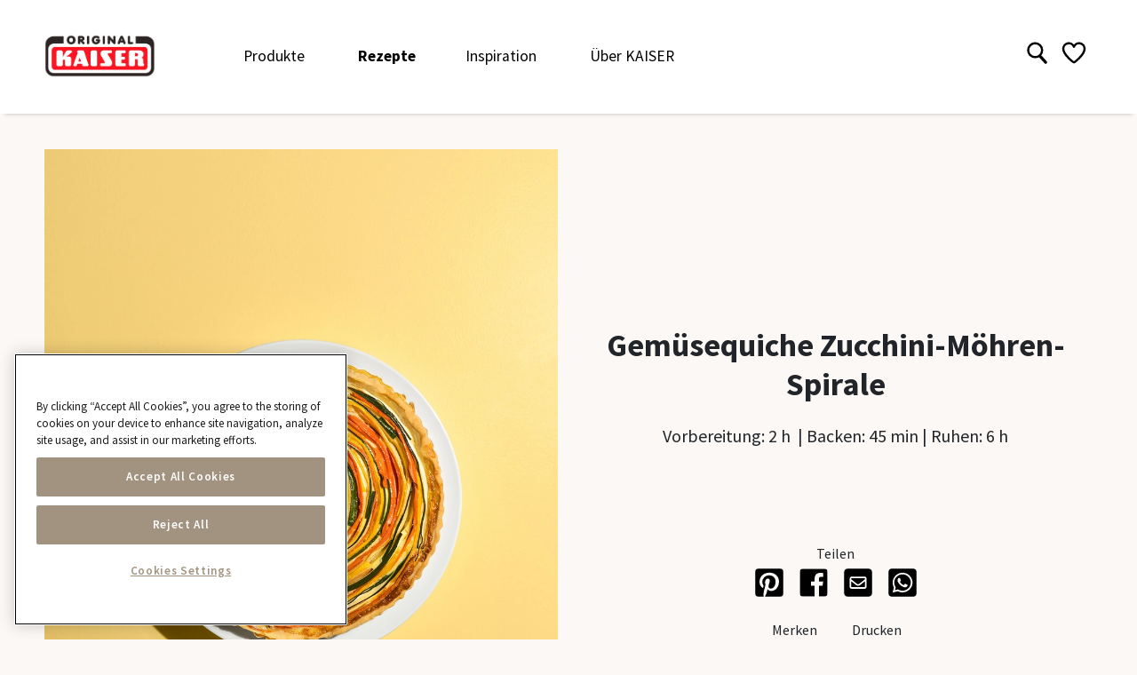

--- FILE ---
content_type: text/html; charset=UTF-8
request_url: https://www.kaiser-backform.com/rezepte/gem%C3%BCsequiche-zucchini-m%C3%B6hren-spirale-662655.html
body_size: 10675
content:
<!-- chunk html framework / html_head_pdp -->

<!doctype html>
<html lang="de">
<head>
    

<script type="text/javascript" src="https://cdn.cookielaw.org/consent/43f9ec26-f44b-47d7-8728-8efc5266b56a/OtAutoBlock.js" ></script>
<script src="https://cdn.cookielaw.org/scripttemplates/otSDKStub.js"  type="text/javascript" charset="UTF-8" data-domain-script="43f9ec26-f44b-47d7-8728-8efc5266b56a" ></script>
<script type="text/javascript">function OptanonWrapper() { }</script> <!-- Google Tag Manager -->
<script>(function(w,d,s,l,i){w[l]=w[l]||[];w[l].push({'gtm.start':
new Date().getTime(),event:'gtm.js'});var f=d.getElementsByTagName(s)[0],
j=d.createElement(s),dl=l!='dataLayer'?'&l='+l:'';j.async=true;j.src=
'https://www.googletagmanager.com/gtm.js?id='+i+dl;f.parentNode.insertBefore(j,f);
})(window,document,'script','dataLayer','GTM-WVW7Q7B');</script>
<!-- End Google Tag Manager -->   
    
    <meta charset="utf-8">
    <meta name="viewport" content="width=device-width, initial-scale=1">

    <title>Gemüsequiche Zucchini-Möhren-Spirale - KAISER Original</title>

<meta name="description" content="Ein KAISER Original Rezept für Gemüsequiche Zucchini-Möhren-Spirale">


<meta property="og:site_name" content="KAISER Original - Backexperten seit 1919">
<meta property="og:url" content="https://www.kaiser-backform.com/rezepte/gemüsequiche-zucchini-möhren-spirale-662655.html">
<meta property="og:type" content="website">
<meta property="og:title" content="Gemüsequiche Zucchini-Möhren-Spirale">
<meta property="og:description" content="Ein KAISER Original Rezept">
<meta property="og:image" content="https://www.kaiser-backform.com/assets/image-cache/statics/original/2107ac51-5b92-4478-b8e1-e70f4cd80f73.4fba5dd7.jpg">


<meta name="twitter:card" content="summary_large_image">
<meta property="twitter:domain" content="www.kaiser-backform.com">
<meta property="twitter:url" content="https://www.kaiser-backform.com/rezepte/gemüsequiche-zucchini-möhren-spirale-662655.html">
<meta name="twitter:title" content="Gemüsequiche Zucchini-Möhren-Spirale">
<meta name="twitter:description" content="Ein KAISER Original Rezept">
<meta name="twitter:image" content="https://www.kaiser-backform.com/assets/image-cache/statics/original/2107ac51-5b92-4478-b8e1-e70f4cd80f73.c360edf4.jpg">


    <meta name="facebook-domain-verification" content="ajj2tk162cf2i1tmtky2os94k1r60n"/>   
    <meta name="p:domain_verify" content="ebe697ea6abfe0a78e883afe1e0cd9e9"/> 


    <!-- V2 -->

    <link href="/assets/css/bootstrap.css" rel="stylesheet">
    <link href="/assets/css/animate.min.css" rel="stylesheet">
    <link href="/assets/css/fontawesome.css" rel="stylesheet">
    <link href="/assets/css/swiper-bundle.min.css" rel="stylesheet">
    <link href="/assets/css/jquery.multiselect.css" rel="stylesheet">
    <link rel="stylesheet" href="/assets/css/bootstrap-print.min.css" media="print">
    
    <link rel="apple-touch-icon" sizes="180x180" href="/apple-touch-icon.png">
    <link rel="icon" type="image/png" sizes="32x32" href="/favicon-32x32.png">
    <link rel="icon" type="image/png" sizes="16x16" href="/favicon-16x16.png">
    <link rel="manifest" href="/site.webmanifest">
    <link rel="mask-icon" href="/safari-pinned-tab.svg" color="#5bbad5">
    <meta name="msapplication-TileColor" content="#7c7369">
    <meta name="theme-color" content="#ffffff">



    <link href="/assets/css/kaiser_v2.css?v=0.25" rel="stylesheet">
    <link href="/assets/css/nice-select.css" rel="stylesheet">
    <link rel="stylesheet" href="/assets/css/bootstrap-print.css?v=0.25" media="print">    
    
        
    <script src="/assets/js/jquery-3.6.0.min.js"></script>
    <script src="/assets/js/isotope.pkgd.min.js"></script>
    <script src="/assets/js/wow.min.js"></script>
    <script src="/assets/js/bootstrap.bundle.min.js"></script>
    <script src="/assets/js/swiper-bundle.min.js"></script>

 


<!-- v2 -->
<style type="text/css">

        
        /* ============ desktop view ============ */
        @media all and (min-width: 992px) {

            .navbar .has-megamenu{position:static!important;}
            .navbar .megamenu{left:0; right:0; width:100%; margin-top:44px; box-shadow: rgba(0, 0, 0, 0.25) 0px 5px 5px -5px;}
            /*.navbar .col-megamenu {padding-left:10px;}*/
      

        }
        /* ============ desktop view .end// ============ */


        /* ============ mobile view ============ */
        @media(max-width: 991px){
            .navbar.fixed-top .navbar-collapse, .navbar.sticky-top .navbar-collapse{
                overflow-y: auto;
                max-height: 90vh;
                margin-top:10px;
            }
        }
        /* ============ mobile view .end// ============ */

        .dropdown-toggle.caret-off::after {
            display: none;
        }
</style> 


<!-- chunk html framework / html_head_inline_js -->
<!-- v2 -->
   
   <script type="text/javascript">
   
   assign_bootstrap_mode();
   
	   $(document).ready(function(){
		   
            assign_bootstrap_mode();
		   let prodheight = $(".single-product:first").height();
		  
		   
		   $(window).resize(function() {
			assign_bootstrap_mode();
		    let prodheight = $(".single-product:first").height();
		    
		   });
	   });
   
   
	   function assign_bootstrap_mode() {
		   width = $( window ).width();
		   var mode = '';
		   if (width<600) {
			   mode = "device-xs";
			   $("#desktopouter").css("display", "none");
		   }
		   else if (width<1024) {
			   mode = "device-sm";
			   $("#desktopouter").css("display", "none");
		   }
		   else if (width<1442) {
			   mode = "device-md";
			   $("#desktopouter").css("display", "block");
		   }
		   else if (width>1442) {
			   mode = "device-lg";
			   $("#desktopouter").css("display", "block");
		   }
		   $("body").removeClass("device-xs").removeClass("device-sm").removeClass("device-md").removeClass("device-lg").addClass(mode);
	   }
   
   
	   new WOW().init();
		   
   
	   
	   $(document).ready(function() {
		   
		   
		   
		   
		   $("#kaiser-search").on("click", function(e) {
			   e.preventDefault();
			   $( ".navbar-brand" ).css("z-index", '2');
			   $( "#KaiserSearchOverlay" ).slideDown( function() {
				   
				   $("#searchinput").focus();
			   });
		   });
		   
		   $("#kaiser-search-mobile").on("click", function(e) {
			   e.preventDefault();
			   $( ".navbar-brand" ).css("z-index", '2');
			   $( "#KaiserSearchOverlay" ).slideDown( function() {
				   
				   $("#searchinput").focus();
			   });
		   });
	   
		   $(".closebtn").on("click", function(e) {
			   e.preventDefault();
			   $( "#KaiserSearchOverlay" ).fadeOut(  function() {
				   $(".navbar-brand").css("z-index", '');
			   });
			   
		   });
	   });
	   
   
   </script>



<base href="/" />

</head>

<body class="d-flex flex-column h-100">

<!-- chunk  html framework / html_body_header -->

<!-- Google Tag Manager (noscript) -->
<noscript><iframe src="https://www.googletagmanager.com/ns.html?id=GTM-WVW7Q7B"
height="0" width="0" style="display:none;visibility:hidden"></iframe></noscript>
<!-- End Google Tag Manager (noscript) -->   





<header class="section-header py-0 desktop sticky-top" id="desktopouter" style="-webkit-box-shadow: 0px 5px 5px -5px rgba(0,0,0,0.25); 
box-shadow: 0px 5px 5px -5px rgba(0,0,0,0.25);">
		 <div class="">
			<!-- ============= NAVBAR ============== -->
			<nav id="main-nav" class="navbar navbar-expand-sm navbar-light ddd">
				<div class="container desknavcontainer">
					<a class="navbar-brand" href="/">
						<img id="kaiser-logo" src="/assets/images/icons/kaiser_logo.png" srcset="/assets/images/icons/kaiser_logo.png 1x, /assets/images/icons/kaiser_logo@2x.png 2x">
					</a>
					<button class="navbar-toggler" type="button" data-bs-toggle="collapse" data-bs-target="#main_nav" aria-expanded="false" aria-label="Toggle navigation">
						<span class="navbar-toggler-icon"></span>
					</button>
					<div class="collapse navbar-collapse" id="main_nav">
						<ul class="navbar-nav"> 
							<li class="nav-item 
	
dropdown has-megamenu	
	
	
	">
	<!-- Case 1  -->
		<a class="nav-link dropdown-toggle caret-off " 
		
  onclick="megatoggle();"
		
		>Produkte</a><div class="plus alt" style="padding-left:23px;font-size:1.1rem;padding-right:27px;height:0px;overflow-y:hidden;color:white">Produkte_</div>
<div class="dropdown-menu megamenu" role="menu">
					   <div class="container desknavcontainer" >
					   
					   <div class="row" style=" --bs-gutter-x: 0rem;">
						   <!-- Hier Subcat -->
						   
	<div class="col-2 col-sm-3 col-md-2">
		<div class="col-megamenu">
			<h6 class="title">Kollektionen</h6>
			<ul class="list-unstyled">
				<!-- Hier Subsubcat -->
				<li>
	<a href="/produkte/kollektionen/classic/" class="">
			Classic
	</a>
</li>




<li>
	<a href="/produkte/kollektionen/classic-plus/" class="">
			Classic Plus
	</a>
</li>




<li>
	<a href="/produkte/kollektionen/bake-pro/" class="">
			Bake Pro
	</a>
</li>




<li>
	<a href="/produkte/kollektionen/inspiration/" class="">
			Inspiration
	</a>
</li>




<li>
	<a href="/produkte/kollektionen/la-forme-plus/" class="">
			La Forme Plus
	</a>
</li>




<li>
	<a href="/produkte/kollektionen/fruehling/" class="">
			Frühling
	</a>
</li>




<li>
	<a href="/produkte/kollektionen/weihnachten/" class="">
			Weihnachten
	</a>
</li>




<li>
	<a href="/produkte/kollektionen/alle-produkte/" class="">
			Alle Kollektionen
	</a>
</li>




			</ul>
		</div>  <!-- col-megamenu.// -->
	</div>


	<div class="col-2 col-sm-3 col-md-2">
		<div class="col-megamenu">
			<h6 class="title">Backformen</h6>
			<ul class="list-unstyled">
				<!-- Hier Subsubcat -->
				<li>
	<a href="/produkte/unsere-backformen/springformen/" class="">
			Springformen
	</a>
</li>




<li>
	<a href="/produkte/unsere-backformen/gugelhupfformen/" class="">
			Gugelhupfformen
	</a>
</li>




<li>
	<a href="/produkte/unsere-backformen/kastenformen/" class="">
			Kastenformen
	</a>
</li>




<li>
	<a href="/produkte/unsere-backformen/muffinformen/" class="">
			Muffinformen
	</a>
</li>




<li>
	<a href="/produkte/unsere-backformen/brotbackformen/" class="">
			Brotbackformen
	</a>
</li>




<li>
	<a href="/produkte/unsere-backformen/backbleche/" class="">
			Backbleche
	</a>
</li>




<li>
	<a href="/produkte/unsere-backformen/backformen-sets/" class="">
			Backformen-Sets
	</a>
</li>




<li>
	<a href="/produkte/unsere-backformen/alle-backformen/" class="">
			Alle Backformen
	</a>
</li>




			</ul>
		</div>  <!-- col-megamenu.// -->
	</div>


	<div class="col-2 col-sm-3 col-md-2">
		<div class="col-megamenu">
			<h6 class="title">Backhelfer</h6>
			<ul class="list-unstyled">
				<!-- Hier Subsubcat -->
				<li>
	<a href="/produkte/backhelfer/teigschaber/" class="">
			Teigschaber
	</a>
</li>




<li>
	<a href="/produkte/backhelfer/backpinsel/" class="">
			Backpinsel
	</a>
</li>




<li>
	<a href="/produkte/backhelfer/torteneinteiler/" class="">
			Torteneinteiler
	</a>
</li>




<li>
	<a href="/produkte/backhelfer/tortenbodenschneider/" class="">
			Tortenbodenschneider
	</a>
</li>




<li>
	<a href="/produkte/backhelfer/dauerbackfolie/" class="">
			Dauerbackfolie
	</a>
</li>




<li>
	<a href="/produkte/backhelfer/creme-garnierspritzen/" class="">
			Creme-Garnierspritzen
	</a>
</li>




<li>
	<a href="/produkte/backhelfer/messbecher/" class="">
			Messbecher
	</a>
</li>




<li>
	<a href="/produkte/backhelfer/mehlsiebe/" class="">
			Mehlsiebe
	</a>
</li>




<li>
	<a href="/produkte/backhelfer/backform-roller/" class="">
			Backform-Roller
	</a>
</li>




<li>
	<a href="/produkte/backhelfer/back-dekorierrahmen/" class="">
			Back-Dekorierrahmen
	</a>
</li>




<li>
	<a href="/produkte/backhelfer/alle-backhelfer/" class="">
			Alle Backhelfer
	</a>
</li>




			</ul>
		</div>  <!-- col-megamenu.// -->
	</div>

							<div class="offset-md-1 col-md-5 d-sm-none d-md-block">
							
							<div class="col-megamenu special" >
								 <div style="max-width: 476px; margin-left:auto;background:#fff;">
								   <h6 class="title">Entdecke unsere Go Wild Kollektion</h6>
								   <a href="/produkte/kollektionen/go-wild/"><img style="width:100%; height:auto" src="/assets/image-cache/content_media/collections/Go-Wild-Kollektion-Teaser.6ebcd8bc.jpg" alt="Entdecke unsere Go Wild Kollektion" width="400" height="300"></a>
								   <p class="title text-center"></p>
								   </div>
							   </div>
							
							   
						   </div>
   
					   </div></div>
				   </div>

				


	</li>



<li class="nav-item 
	
	
	
	
	">
	<!-- Case 1 yes -->
		<a class="nav-link dropdown-toggle caret-off active" 
		
href="/rezepte/"
		
		>Rezepte</a><div class="plus alt" style="padding-left:23px;font-size:1.1rem;padding-right:27px;height:0px;overflow-y:hidden;color:white">Rezepte_</div>


				


	</li>



<li class="nav-item 
	
	
	
	
	">
	<!-- Case 1 yes -->
		<a class="nav-link dropdown-toggle caret-off " 
		
href="/inspiration/"
		
		>Inspiration</a><div class="plus alt" style="padding-left:23px;font-size:1.1rem;padding-right:27px;height:0px;overflow-y:hidden;color:white">Inspiration_</div>


				


	</li>



<li class="nav-item 
	
	
	
	
	">
	<!-- Case 1 yes -->
		<a class="nav-link dropdown-toggle caret-off " 
		
href="/über-uns/"
		
		>Über KAISER</a><div class="plus alt" style="padding-left:23px;font-size:1.1rem;padding-right:27px;height:0px;overflow-y:hidden;color:white">Über KAISER_</div>


				


	</li>



						</ul>
						<ul class="navbar-nav ms-auto ">
							<li class="nav-item nav-icons">
								<a class="nav-link nav-icons" href="#" style="">

										<div id="kaiser-search" class="icon-holder icon-nav-search"></div>
								
								</a>
							</li>
						
						<!-- 
							
						<li class="nav-item nav-icons">
										 
								<a class="nav-link nav-icons" href="/storefinder.html">
									 <div class="icon-holder icon-nav-map"></div>
								</a>
							</li>
						-->	
							
						   

							<li class="nav-item nav-icons">
								<a class="nav-link nav-icons" style="position:relative" href="/merkzettel/">
									
										<div id="nav-heart" class="icon-holder icon-nav-heart" style="position:relative"></div>
										<div id="heart-beat" class="herzchen-counter herzchen-counter-black" style="position:absolute">0</div>
									
								</a>
							</li>
						</ul>
					</div> 
				</div>
			</nav>
			
		</div>
</header>



<header class="section-header py-0 mobile">
		<div class="container">
		   
			<nav id="main-nav" class="navbar navbar-light bg-body" style="-webkit-box-shadow: 0px 5px 5px -5px rgba(0,0,0,0.25); box-shadow: 0px 5px 5px -5px rgba(0,0,0,0.25);">
				<div class="container-fluid" style="padding:0px">
						<div class="flexDiv-left">
							<button class="burger" onclick="this.classList.toggle('active');openMulti();"></button> 

		<div class="selectWrapper">
			<div class="multiselect-overlay">
	  
			<div class="multiSelect" id="menu-0">
				
   
   
   
   <div class="iconDiv" onclick="nextMenu('menu-1');" data="1">Produkte</div>
   
   
   
   
   
   
   
<div class="category-item"><a class="active" href="/rezepte/">Rezepte</a></div>
<div class="category-item"><a class="" href="/inspiration/">Inspiration</a></div>
<div class="category-item"><a class="" href="/über-uns/">Über KAISER</a></div>
				
				<!-- <div class="category-item" style="background-color:#eeeeee; margin-top:25px"><a href="/storefinder.html">Storefinder&nbsp;
				
				<i class="fa-light fa-location-dot" style="float:right;"></i>
				
				</a></div> -->
				
			</div>
				<div class="multiSelect" id="menu-1">

<div class="iconDiv-sub noSpace" onclick="prevMenu(event);"><span style="font-weight:700">Produkte</span></div>

<div class="mobilesubmenuheadspacer"></div>
<div class="mobilesubmenuwindow" style="height:90%;width:100%;overflow-y:scroll; padding-left:20px">
<div class="category"><h6>Kollektionen</h6></div>
<ul>
 <li class="item category-overview"><div class="category-item"><a class="" href="/produkte/kollektionen/classic/">Classic</a></div></li>
 <li class="item category-overview"><div class="category-item"><a class="" href="/produkte/kollektionen/classic-plus/">Classic Plus</a></div></li>
 <li class="item category-overview"><div class="category-item"><a class="" href="/produkte/kollektionen/bake-pro/">Bake Pro</a></div></li>
 <li class="item category-overview"><div class="category-item"><a class="" href="/produkte/kollektionen/inspiration/">Inspiration</a></div></li>
 <li class="item category-overview"><div class="category-item"><a class="" href="/produkte/kollektionen/la-forme-plus/">La Forme Plus</a></div></li>
 <li class="item category-overview"><div class="category-item"><a class="" href="/produkte/kollektionen/fruehling/">Frühling</a></div></li>
 <li class="item category-overview"><div class="category-item"><a class="" href="/produkte/kollektionen/weihnachten/">Weihnachten</a></div></li>
 <li class="item category-overview"><div class="category-item"><a class="" href="/produkte/kollektionen/alle-produkte/">Alle Kollektionen</a></div></li>

</ul>
<br>


<div class="category"><h6>Backformen</h6></div>
<ul>
 <li class="item category-overview"><div class="category-item"><a class="" href="/produkte/unsere-backformen/springformen/">Springformen</a></div></li>
 <li class="item category-overview"><div class="category-item"><a class="" href="/produkte/unsere-backformen/gugelhupfformen/">Gugelhupfformen</a></div></li>
 <li class="item category-overview"><div class="category-item"><a class="" href="/produkte/unsere-backformen/kastenformen/">Kastenformen</a></div></li>
 <li class="item category-overview"><div class="category-item"><a class="" href="/produkte/unsere-backformen/muffinformen/">Muffinformen</a></div></li>
 <li class="item category-overview"><div class="category-item"><a class="" href="/produkte/unsere-backformen/brotbackformen/">Brotbackformen</a></div></li>
 <li class="item category-overview"><div class="category-item"><a class="" href="/produkte/unsere-backformen/backbleche/">Backbleche</a></div></li>
 <li class="item category-overview"><div class="category-item"><a class="" href="/produkte/unsere-backformen/backformen-sets/">Backformen-Sets</a></div></li>
 <li class="item category-overview"><div class="category-item"><a class="" href="/produkte/unsere-backformen/alle-backformen/">Alle Backformen</a></div></li>

</ul>
<br>


<div class="category"><h6>Backhelfer</h6></div>
<ul>
 <li class="item category-overview"><div class="category-item"><a class="" href="/produkte/backhelfer/teigschaber/">Teigschaber</a></div></li>
 <li class="item category-overview"><div class="category-item"><a class="" href="/produkte/backhelfer/backpinsel/">Backpinsel</a></div></li>
 <li class="item category-overview"><div class="category-item"><a class="" href="/produkte/backhelfer/torteneinteiler/">Torteneinteiler</a></div></li>
 <li class="item category-overview"><div class="category-item"><a class="" href="/produkte/backhelfer/tortenbodenschneider/">Tortenbodenschneider</a></div></li>
 <li class="item category-overview"><div class="category-item"><a class="" href="/produkte/backhelfer/dauerbackfolie/">Dauerbackfolie</a></div></li>
 <li class="item category-overview"><div class="category-item"><a class="" href="/produkte/backhelfer/creme-garnierspritzen/">Creme-Garnierspritzen</a></div></li>
 <li class="item category-overview"><div class="category-item"><a class="" href="/produkte/backhelfer/messbecher/">Messbecher</a></div></li>
 <li class="item category-overview"><div class="category-item"><a class="" href="/produkte/backhelfer/mehlsiebe/">Mehlsiebe</a></div></li>
 <li class="item category-overview"><div class="category-item"><a class="" href="/produkte/backhelfer/backform-roller/">Backform-Roller</a></div></li>
 <li class="item category-overview"><div class="category-item"><a class="" href="/produkte/backhelfer/back-dekorierrahmen/">Back-Dekorierrahmen</a></div></li>
 <li class="item category-overview"><div class="category-item"><a class="" href="/produkte/backhelfer/alle-backhelfer/">Alle Backhelfer</a></div></li>

</ul>
<br>


</div>
</div>

<div class="multiSelect" id="menu-2">

<div class="iconDiv-sub noSpace" onclick="prevMenu(event);"><span style="font-weight:700">Rezepte</span></div>

<div class="mobilesubmenuheadspacer"></div>
<div class="mobilesubmenuwindow" style="height:90%;width:100%;overflow-y:scroll; padding-left:20px">

</div>
</div>

<div class="multiSelect" id="menu-3">

<div class="iconDiv-sub noSpace" onclick="prevMenu(event);"><span style="font-weight:700">Inspiration</span></div>

<div class="mobilesubmenuheadspacer"></div>
<div class="mobilesubmenuwindow" style="height:90%;width:100%;overflow-y:scroll; padding-left:20px">

</div>
</div>

<div class="multiSelect" id="menu-4">

<div class="iconDiv-sub noSpace" onclick="prevMenu(event);"><span style="font-weight:700">Über KAISER</span></div>

<div class="mobilesubmenuheadspacer"></div>
<div class="mobilesubmenuwindow" style="height:90%;width:100%;overflow-y:scroll; padding-left:20px">



</div>
</div>

			</div>
		</div>
	</div>
					<div class="flexDiv-center">
					<a class="navbar-brand" href="/">
						<img id="kaiser-logo" src="/assets/images/icons/kaiser_logo.png" srcset="/assets/images/icons/kaiser_logo.png 1x, /assets/images/icons/kaiser_logo@2x.png 2x">
					</a>
					</div>
					<div class="flexDiv-right" style="display: inline;">
					<ul class="navbar-nav">
							<li class="nav-item">
								<a class="nav-link" href="#" style="">
									<div id="kaiser-search-mobile">
	<div id="kaiser-search" class="icon-holder icon-nav-search"></div>
									</div>
								</a>
							</li>
							

							<li class="nav-item">
								<a class="nav-link" href="/merkzettel/">
									<div class="">
										
													<div id="heart-beat-mobile" class="icon-holder icon-nav-heart" style="position:relative"></div>
								
									</div>
								</a>
							</li>
						</ul>
					</div>
				</div> 
			</nav>
			
		</div>
  </header>
		  <div id="KaiserSearchOverlay" class="overlay">
    <div class="container">
        <div class="row align-items-end">
            
        <div class="overlay-content">
            <form action="/suchergebnis/" class="row justify-content-end align-items-center search-kaiser" >
                <div class="col-2 col-md-auto">
                    <button type="submit" class="search search-submit-kaiser">
                        <img src="/assets/icons/nav_search.svg" width="40" height="40" style="margin-bottom:5px">
                    </button>
                </div>
                <div class="col-8 col-md-auto">
                    <input type="text" class="form-control search-input-kaiser" id="searchinput" placeholder="Suche" name="search">
                </div>
                <div class="col-2 col-md-auto text-end">
                    <button type="button" class="btn-close closebtn" style="font-size:1.1rem;top:25px"></button>

                </div>
                
                
            </form>

            </div>
        </div>
    </div>
</div>

<script>
	

	
var didScroll;
var lastScrollTop = $(this).scrollTop();
var delta = 150;
var navbarHeight = $('#desktopouter').outerHeight();

$(window).scroll(function(event){
	didScroll = true;
});

setInterval(function() {
	if (didScroll) {
	hasScrolled();
	didScroll = false;
}
}, 250);

function megatoggle() {

if ($('.megamenu').hasClass('show')){
$('.megamenu').removeClass('show');
} else {
$('.megamenu').addClass('show');

}

}




function hasScrolled() {
	var st = $(this).scrollTop();

	if(Math.abs(lastScrollTop - st) <= delta)
		return;

	if (st > lastScrollTop && st > navbarHeight){
		// Scroll Down
		$("#desktopouter").animate({height: "88px"});
		$("#main-nav.ddd").animate({paddingTop: "10px"});
		$('.megamenu').removeClass('show');
		$('.navbar .megamenu').css('margin-top','24px');
		$('.overlay').animate({top:'4px'});


			
	} else {
		// Scroll Up
		if(st + $(window).height() < $(document).height()) {
		// Scroll Up
		$("#desktopouter").animate({height: "128px"});
		$("#main-nav.ddd").animate({paddingTop: "30px"});	
		$('.megamenu').removeClass('show');
		$('.navbar .megamenu').css('margin-top','44px');
		$('.overlay').animate({top:'24px'});

		
		}
	}
	
	lastScrollTop = st;
}



	

function openMulti() {
  if (document.querySelector(".selectWrapper").style.pointerEvents == "all") {
	document.querySelector(".selectWrapper").style.opacity = 0;
	document.querySelector(".selectWrapper").style.pointerEvents = "none";
	resetAllMenus();
  } else {
	document.querySelector(".selectWrapper").style.opacity = 1;
	document.querySelector(".selectWrapper").style.pointerEvents = "all";
  }
}
function nextMenu(e) {
  menuIndex = eval(event.target.parentNode.id.slice(-1));
  document.getElementById(e).style.transform =
	"translateX(-100%)";
  document.getElementById(e).style.clipPath =
	"polygon(100% 0, 100% 0, 100% 100%, 100% 100%)";
  document.getElementById(e).style.transform =
	"translateX(0)";
  document.getElementById(e).style.clipPath =
	"polygon(0 0, 100% 0, 100% 100%, 0% 100%)";
}
function prevMenu(e) {
  menuIndex = eval(event.target.parentNode.id.slice(-1));
  document.querySelectorAll(".multiSelect")[menuIndex].style.transform =
	"translateX(100%)";
  document.querySelectorAll(".multiSelect")[menuIndex].style.clipPath =
	"polygon(0 0, 0 0, 0 100%, 0% 100%)";
  document.querySelectorAll(".multiSelect")[menuIndex - (e)].style.transform =
	"translateX(0)";
  document.querySelectorAll(".multiSelect")[menuIndex - (e)].style.clipPath =
	"polygon(0 0, 100% 0, 100% 100%, 0% 100%)";
}
function resetAllMenus() {
  setTimeout(function () {
	var x = document.getElementsByClassName("multiSelect");
	var i;
	for (i = 1; i < x.length; i++) {
	  x[i].style.transform = "translateX(100%)";
	  x[i].style.clipPath = "polygon(0 0, 0 0, 0 100%, 0% 100%)";
	}
	document.querySelectorAll(".multiSelect")[0].style.transform =
	  "translateX(0)";
	document.querySelectorAll(".multiSelect")[0].style.clipPath =
	  "polygon(0 0, 100% 0, 100% 100%, 0% 100%)";
  }, 300);
}
$(document).ready(function() {
	
	$(".burger").click(function() {
  $('html').toggleClass('disable-scroll');
});
});
</script>



<!-- chunk  html framework / html_body_content -->
<main class="flex-shrink-0">

<!-- v2 -->
  <div itemscope itemtype="http://schema.org/Recipe" id="recipe">

  <div class="container sp_headline first_content_txt_element sp_recipe">
	<div class="row row-cols-md-2 left-right-img-textbox intro ">
	  <div class="col-xs-12 col-sm-12 col-md-6 col-lg-6 left-box">
		<img itemprop="image" src="/assets/image-cache/statics/original/2107ac51-5b92-4478-b8e1-e70f4cd80f73.d45eb38c.webp" alt="Gemüsequiche Zucchini-Möhren-Spirale" class="img-fluid wow fadeIn donotprint">
		<img src="/assets/image-cache/statics/original/2107ac51-5b92-4478-b8e1-e70f4cd80f73.8554044f.webp" alt="Gemüsequiche Zucchini-Möhren-Spirale" class="img-fluid print">    
	  </div>
	  <div class="col-xs-12 col-sm-12 col-md-6 offset-lg-1 col-lg-5 product-basic-info">
		<h1 class="txt-4 wow fadeIn p-name" itemprop="name">Gemüsequiche Zucchini-Möhren-Spirale</h1>
		
		
		
		<meta itemprop="url" content="https://www.kaiser-backform.com/rezepte/gemüsequiche-zucchini-möhren-spirale-662655.html" />
		<meta itemprop="totalTime" content="PT525M" />
		<meta itemprop="recipeYield" content="6" />	
		<meta itemprop="ingredients" content="250 g Mehl" />
			<meta itemprop="ingredients" content="125 g Kalte Butter" />
			<meta itemprop="ingredients" content="5 g Salz" />
			<meta itemprop="ingredients" content="150 g Kaltes Wasser" />
			<meta itemprop="ingredients" content="2  Mittelgroße gelbe Zucchini" />
			<meta itemprop="ingredients" content="2  Mittelgroße grüne Zucchini" />
			<meta itemprop="ingredients" content="4  Mittelgroße Karotten" />
			<meta itemprop="ingredients" content="1 Zehe Knoblauchzehe zerdrückt (optional)" />
			<meta itemprop="ingredients" content="2 EL Sonnenblumenöl" />
			<meta itemprop="ingredients" content="  Frische Kräuter wie Thymian und Rosmarin" />
			<meta itemprop="ingredients" content="  Pfeffer/Chili" />
			<meta itemprop="ingredients" content="  Butter oder Margarine zum Einfetten der Tarteform" />
			<meta itemprop="ingredients" content="200 g Geriebener Käse" />
			<meta itemprop="ingredients" content="250 g Sahne" />
			<meta itemprop="ingredients" content="250 g Ganze Eier" />
			<meta itemprop="ingredients" content="  Salz, Pfeffer, Muskat" />
			
		
		<!-- <img src="/assets/image-cache/statics/original/2107ac51-5b92-4478-b8e1-e70f4cd80f73.c360edf4.jpg" alt="Gemüsequiche Zucchini-Möhren-Spirale"> -->
		
		<div class="quick-info">
		  Vorbereitung:&nbsp;2&nbsp;h &nbsp;| Backen:&nbsp;45&nbsp;min&nbsp;| Ruhen:&nbsp;6&nbsp;h 
		</div>




<div class="save saverdp donotprint">
	<div class="row justify-content-center">
		<div class="col-3 col-lg-2 order-2 order-lg-1 mt-2">
			<div class="manage-table-headline">Merken</div><br>
			
					<a  id="heart_id_r-662655" data-id="r-662655" onclick="javascript:manageArticle('r-662655');"><div class="icon-holder card-heart" id="heart-id-r-662655"></div></a>
				
		</div>
		<div class="col-3 col-lg-2 order-3 order-lg-2 mt-2">
			<div class="manage-table-headline">Drucken</div><br>	
			<a  id="print_recipe" class="print_recipe" href="javascript:window.print();"><div class="icon-holder icon-print"></div></a>
		</div>
		<div class="col-12 col-lg-8 order-1 order-lg-3 mt-2">
			<div class="manage-table-headline">Teilen</div><br>
			<ul class="kaiser-social-icons">
				<li><a href="//pinterest.com/pin/create/link/?url=https%3A%2F%2Fwww.kaiser-backform.com%2Frezepte%2Fgem%C3%BCsequiche-zucchini-m%C3%B6hren-spirale-662655.html" target="_blank"><div class="icon-holder icon-social-pinterest"></div></a></li>
				<li><a href="https://www.facebook.com/sharer/sharer.php?u=https%3A%2F%2Fwww.kaiser-backform.com%2Frezepte%2Fgem%C3%BCsequiche-zucchini-m%C3%B6hren-spirale-662655.html" target="_blank"><div class="icon-holder icon-social-facebook"></div></a></li>
				<li><a href='mailto:?subject=Gerade auf kaiser-backform.com entdeckt&body=Hier der Link https://www.kaiser-backform.com/rezepte/gemüsequiche-zucchini-möhren-spirale-662655.html'><div class="icon-holder icon-social-mail"></div></a></li>
				<li><a href="https://wa.me/?text=Gerade auf kaiser-backform.com entdeckt https%3A%2F%2Fwww.kaiser-backform.com%2Frezepte%2Fgem%C3%BCsequiche-zucchini-m%C3%B6hren-spirale-662655.html" target="_blank"><div class="icon-holder icon-social-whatsapp"></div></a></li>
			
			</ul>
		</div>
	</div>
</div>	






	  </div>
	</div>
  </div>
  <hr />
  <div class="container">
	<div class="row row-cols-md-2 left-right-img-textbox ">
	  <div class="col-xs-12 col-sm-6 col-md-6 col-lg-6">
		<div class="d-flex justify-content-center product-features">
		  <table class="table wow fadeInUp donotprint">
			<thead>
			  <tr>
				<th scope="col" colspan="2"><h2><strong>Zutaten für 6 Personen</strong></h2></th>
			  </tr>
			</thead>
			<tbody>
<tr><th scope="row" class="txt-13 inglistheader" colspan="2">Für den Teig:</th></tr><tr><th scope="row" class="txt-13 inglistingunit" style="white-space: nowrap;">250 g</th><th scope="row" class="txt-13 inglistingr">Mehl</th></tr><tr><th scope="row" class="txt-13 inglistingunit" style="white-space: nowrap;">125 g</th><th scope="row" class="txt-13 inglistingr">Kalte Butter</th></tr><tr><th scope="row" class="txt-13 inglistingunit" style="white-space: nowrap;">5 g</th><th scope="row" class="txt-13 inglistingr">Salz</th></tr><tr><th scope="row" class="txt-13 inglistingunit" style="white-space: nowrap;">150 g</th><th scope="row" class="txt-13 inglistingr">Kaltes Wasser</th></tr><tr><th scope="row" class="txt-13 inglistheader" colspan="2">Für das Gemüse:</th></tr><tr><th scope="row" class="txt-13 inglistingunit" style="white-space: nowrap;">2 </th><th scope="row" class="txt-13 inglistingr">Mittelgroße gelbe Zucchini</th></tr><tr><th scope="row" class="txt-13 inglistingunit" style="white-space: nowrap;">2 </th><th scope="row" class="txt-13 inglistingr">Mittelgroße grüne Zucchini</th></tr><tr><th scope="row" class="txt-13 inglistingunit" style="white-space: nowrap;">4 </th><th scope="row" class="txt-13 inglistingr">Mittelgroße Karotten</th></tr><tr><th scope="row" class="txt-13 inglistingunit" style="white-space: nowrap;">1 Zehe</th><th scope="row" class="txt-13 inglistingr">Knoblauchzehe zerdrückt (optional)</th></tr><tr><th scope="row" class="txt-13 inglistingunit" style="white-space: nowrap;">2 EL</th><th scope="row" class="txt-13 inglistingr">Sonnenblumenöl</th></tr><tr><th scope="row" class="txt-13 inglistingunit" style="white-space: nowrap;"> </th><th scope="row" class="txt-13 inglistingr">Frische Kräuter wie Thymian und Rosmarin</th></tr><tr><th scope="row" class="txt-13 inglistingunit" style="white-space: nowrap;"> </th><th scope="row" class="txt-13 inglistingr">Pfeffer/Chili</th></tr><tr><th scope="row" class="txt-13 inglistheader" colspan="2">Für die Quiche:</th></tr><tr><th scope="row" class="txt-13 inglistingunit" style="white-space: nowrap;"> </th><th scope="row" class="txt-13 inglistingr">Butter oder Margarine zum Einfetten der Tarteform</th></tr><tr><th scope="row" class="txt-13 inglistingunit" style="white-space: nowrap;">200 g</th><th scope="row" class="txt-13 inglistingr">Geriebener Käse</th></tr><tr><th scope="row" class="txt-13 inglistheader" colspan="2">Für die Royal:</th></tr><tr><th scope="row" class="txt-13 inglistingunit" style="white-space: nowrap;">250 g</th><th scope="row" class="txt-13 inglistingr">Sahne</th></tr><tr><th scope="row" class="txt-13 inglistingunit" style="white-space: nowrap;">250 g</th><th scope="row" class="txt-13 inglistingr">Ganze Eier</th></tr><tr><th scope="row" class="txt-13 inglistingunit" style="white-space: nowrap;"> </th><th scope="row" class="txt-13 inglistingr">Salz, Pfeffer, Muskat</th></tr>
			</tbody>
		  </table>
		  <table class="table print">
			<thead>
			  <tr>
				<th scope="col" colspan="2"><h2><strong>Zutaten für 6 Personen</strong>></h2></th>
			  </tr>
			</thead>
			<tbody>
<tr><th scope="row" class="txt-13 inglistheader" colspan="2">Für den Teig:</th></tr><tr><th scope="row" class="txt-13 inglistingunit" style="white-space: nowrap;">250 g</th><th scope="row" class="txt-13 inglistingr">Mehl</th></tr><tr><th scope="row" class="txt-13 inglistingunit" style="white-space: nowrap;">125 g</th><th scope="row" class="txt-13 inglistingr">Kalte Butter</th></tr><tr><th scope="row" class="txt-13 inglistingunit" style="white-space: nowrap;">5 g</th><th scope="row" class="txt-13 inglistingr">Salz</th></tr><tr><th scope="row" class="txt-13 inglistingunit" style="white-space: nowrap;">150 g</th><th scope="row" class="txt-13 inglistingr">Kaltes Wasser</th></tr><tr><th scope="row" class="txt-13 inglistheader" colspan="2">Für das Gemüse:</th></tr><tr><th scope="row" class="txt-13 inglistingunit" style="white-space: nowrap;">2 </th><th scope="row" class="txt-13 inglistingr">Mittelgroße gelbe Zucchini</th></tr><tr><th scope="row" class="txt-13 inglistingunit" style="white-space: nowrap;">2 </th><th scope="row" class="txt-13 inglistingr">Mittelgroße grüne Zucchini</th></tr><tr><th scope="row" class="txt-13 inglistingunit" style="white-space: nowrap;">4 </th><th scope="row" class="txt-13 inglistingr">Mittelgroße Karotten</th></tr><tr><th scope="row" class="txt-13 inglistingunit" style="white-space: nowrap;">1 Zehe</th><th scope="row" class="txt-13 inglistingr">Knoblauchzehe zerdrückt (optional)</th></tr><tr><th scope="row" class="txt-13 inglistingunit" style="white-space: nowrap;">2 EL</th><th scope="row" class="txt-13 inglistingr">Sonnenblumenöl</th></tr><tr><th scope="row" class="txt-13 inglistingunit" style="white-space: nowrap;"> </th><th scope="row" class="txt-13 inglistingr">Frische Kräuter wie Thymian und Rosmarin</th></tr><tr><th scope="row" class="txt-13 inglistingunit" style="white-space: nowrap;"> </th><th scope="row" class="txt-13 inglistingr">Pfeffer/Chili</th></tr><tr><th scope="row" class="txt-13 inglistheader" colspan="2">Für die Quiche:</th></tr><tr><th scope="row" class="txt-13 inglistingunit" style="white-space: nowrap;"> </th><th scope="row" class="txt-13 inglistingr">Butter oder Margarine zum Einfetten der Tarteform</th></tr><tr><th scope="row" class="txt-13 inglistingunit" style="white-space: nowrap;">200 g</th><th scope="row" class="txt-13 inglistingr">Geriebener Käse</th></tr><tr><th scope="row" class="txt-13 inglistheader" colspan="2">Für die Royal:</th></tr><tr><th scope="row" class="txt-13 inglistingunit" style="white-space: nowrap;">250 g</th><th scope="row" class="txt-13 inglistingr">Sahne</th></tr><tr><th scope="row" class="txt-13 inglistingunit" style="white-space: nowrap;">250 g</th><th scope="row" class="txt-13 inglistingr">Ganze Eier</th></tr><tr><th scope="row" class="txt-13 inglistingunit" style="white-space: nowrap;"> </th><th scope="row" class="txt-13 inglistingr">Salz, Pfeffer, Muskat</th></tr>
			</tbody>
		  </table>
		</div>
	  </div>
	  <div class="col-xs-12 col-sm-6 col-md-4 col-lg-4 offset-md-1 offset-lg-1 mt-5 mt-sm-0 donotprint">
	<!-- Products:3201019671 -->


		  <div class="justify-content-center product-features">
<table class="table wow fadeInUp">
			<thead>
			  <tr>
				<th scope="col" colspan="2"><h2><strong>

				Passendes Produkt
				
			   </strong> </h2></th>
			  </tr>
			</thead>
</table>
		</div>
		  
		  <section class="section-products wow fadeIn" data-wow-duration="0.5s">
		  <div class="row masonry manualgrid">

<div class="grid-item collection-laformeplus art-backformen form-tarte-undquicheform material-stahl" data-wow-duration="0.5s" data-collection="La Forme Plus" data-art="Backformen"  data-form="Tarte- und Quicheform" data-material="Stahl">
    <div class="single-product">
        <div class="part-1 part-1-rdp text-center">
             <a href="/produkte/unsere-backformen/tarte-und-quicheformen/kaiser-la-forme-plus-tarte-und-quicheform-mit-hebeboden,-28-cm-3201019671.html" style=""><img src="/assets/image-cache/cloudfront_repository/CEC5FD0C-32FF-4F51-B18EDAA828CC80EB.20c309f0.webp" class="mx-auto" ></a>
            <ul>
                <li>

		<a  id="heart_id_p-3201019671" data-id="p-3201019671" onclick="javascript:manageArticle('p-3201019671');"><div class="icon-holder card-heart" id="heart-id-p-3201019671"></div></a> 
		
                
                
                
                    
                </li>
            </ul>
        </div>
        <div class="col-12 text-center" style="margin-bottom:7px">
                    <svg xmlns="http://www.w3.org/2000/svg" width="40" height="3" viewBox="0 0 40 3">
                        <rect id="Rechteck" class="rechteck" data-name="Rechteck" width="45" height="4" fill="#b1b4dc"></rect>
                        
                    </svg>
        </div>
        <div class="part-2 text-center">

	<h3 class="product-title">KAISER La Forme Plus Tarte- und Quicheform mit&#8230;</h3>
			
						           
           
           
        </div>
    </div>
</div>

		</div>
		 </section> 


   	   
   
		  

		  
	  </div>
	</div>
  </div>

  
 
   <hr />
   <div class="container">
	<div class="row row-flex row-cols-md-2 left-right-img-textbox ">
	  <div  class="col-xs-12 col-sm-12 col-md-6 col-lg-6 order-2 recipe">
		  <div itemprop="recipeInstructions">
	   <h2>Teig & Gemüse vorbereiten</h2><ul><li itemprop="">Die kalte Butter in grobe Würfel schneiden, zusammen mit dem Mehl und dem Salz in eine Rührschüssel geben und mit dem Knethaken vermengen. </li><li itemprop="">Nach und nach das kalte Wasser unterarbeiten, bis ein glatter Teig entsteht. </li><li itemprop="">Den Teig in Klarsichtfolie einpacken und mindestens 6 Stunden ruhen lassen. </li><li itemprop="">Das Gemüse waschen, bei den Zucchini jeweils vorne und hinten den Strang abschneiden, die Möhren schälen. </li><li itemprop="">Das Gemüse von Hand oder mit der Aufschnittmaschine der Länge nach in feine (ca. 3-4 mm) Streifen schneiden. </li><li itemprop="">In Öl, dem zerdrückten Knoblauch, Kräutern und Gewürzen mindestens 30 Minuten lang marinieren.</li></ul>
	   </div>
	  <div class="d-flex justify-content-center product-features v2-hide">
	   <table class="table wow fadeInUp donotprint">
			<tbody>
<tr><th scope="row" class="txt-13 inglistheader" colspan="2">Für den Teig:</th></tr><tr><th scope="row" class="txt-13 inglistingunit" style="white-space: nowrap;">250 g</th><th scope="row" class="txt-13 inglistingr">Mehl</th></tr><tr><th scope="row" class="txt-13 inglistingunit" style="white-space: nowrap;">125 g</th><th scope="row" class="txt-13 inglistingr">Kalte Butter</th></tr><tr><th scope="row" class="txt-13 inglistingunit" style="white-space: nowrap;">5 g</th><th scope="row" class="txt-13 inglistingr">Salz</th></tr><tr><th scope="row" class="txt-13 inglistingunit" style="white-space: nowrap;">150 g</th><th scope="row" class="txt-13 inglistingr">Kaltes Wasser</th></tr><tr><th scope="row" class="txt-13 inglistheader" colspan="2">Für das Gemüse:</th></tr><tr><th scope="row" class="txt-13 inglistingunit" style="white-space: nowrap;">2 </th><th scope="row" class="txt-13 inglistingr">Mittelgroße gelbe Zucchini</th></tr><tr><th scope="row" class="txt-13 inglistingunit" style="white-space: nowrap;">2 </th><th scope="row" class="txt-13 inglistingr">Mittelgroße grüne Zucchini</th></tr><tr><th scope="row" class="txt-13 inglistingunit" style="white-space: nowrap;">4 </th><th scope="row" class="txt-13 inglistingr">Mittelgroße Karotten</th></tr><tr><th scope="row" class="txt-13 inglistingunit" style="white-space: nowrap;">1 Zehe</th><th scope="row" class="txt-13 inglistingr">Knoblauchzehe zerdrückt (optional)</th></tr><tr><th scope="row" class="txt-13 inglistingunit" style="white-space: nowrap;">2 EL</th><th scope="row" class="txt-13 inglistingr">Sonnenblumenöl</th></tr><tr><th scope="row" class="txt-13 inglistingunit" style="white-space: nowrap;"> </th><th scope="row" class="txt-13 inglistingr">Frische Kräuter wie Thymian und Rosmarin</th></tr><tr><th scope="row" class="txt-13 inglistingunit" style="white-space: nowrap;"> </th><th scope="row" class="txt-13 inglistingr">Pfeffer/Chili</th></tr>
			</tbody>
		  </table>
		  <table class="table print">
			<tbody>
<tr><th scope="row" class="txt-13 inglistheader" colspan="2">Für den Teig:</th></tr><tr><th scope="row" class="txt-13 inglistingunit" style="white-space: nowrap;">250 g</th><th scope="row" class="txt-13 inglistingr">Mehl</th></tr><tr><th scope="row" class="txt-13 inglistingunit" style="white-space: nowrap;">125 g</th><th scope="row" class="txt-13 inglistingr">Kalte Butter</th></tr><tr><th scope="row" class="txt-13 inglistingunit" style="white-space: nowrap;">5 g</th><th scope="row" class="txt-13 inglistingr">Salz</th></tr><tr><th scope="row" class="txt-13 inglistingunit" style="white-space: nowrap;">150 g</th><th scope="row" class="txt-13 inglistingr">Kaltes Wasser</th></tr><tr><th scope="row" class="txt-13 inglistheader" colspan="2">Für das Gemüse:</th></tr><tr><th scope="row" class="txt-13 inglistingunit" style="white-space: nowrap;">2 </th><th scope="row" class="txt-13 inglistingr">Mittelgroße gelbe Zucchini</th></tr><tr><th scope="row" class="txt-13 inglistingunit" style="white-space: nowrap;">2 </th><th scope="row" class="txt-13 inglistingr">Mittelgroße grüne Zucchini</th></tr><tr><th scope="row" class="txt-13 inglistingunit" style="white-space: nowrap;">4 </th><th scope="row" class="txt-13 inglistingr">Mittelgroße Karotten</th></tr><tr><th scope="row" class="txt-13 inglistingunit" style="white-space: nowrap;">1 Zehe</th><th scope="row" class="txt-13 inglistingr">Knoblauchzehe zerdrückt (optional)</th></tr><tr><th scope="row" class="txt-13 inglistingunit" style="white-space: nowrap;">2 EL</th><th scope="row" class="txt-13 inglistingr">Sonnenblumenöl</th></tr><tr><th scope="row" class="txt-13 inglistingunit" style="white-space: nowrap;"> </th><th scope="row" class="txt-13 inglistingr">Frische Kräuter wie Thymian und Rosmarin</th></tr><tr><th scope="row" class="txt-13 inglistingunit" style="white-space: nowrap;"> </th><th scope="row" class="txt-13 inglistingr">Pfeffer/Chili</th></tr>
			</tbody>
		  </table>
		  </div>

	   
		</div>
		

		
		<div class="col-xs-12 col-sm-12 col-md-6 col-lg-6 order-1 order-md-3 right-box">
		  <img itemprop="image" src="/assets/image-cache/statics/original/aa10fe9a-c212-416a-b921-fbe99c3e228a.d45eb38c.webp" alt="" class="img-fluid wow fadeIn donotprint" >
		  
		</div>
	  </div>
	</div>
   
  


 
	<hr />
	<div class="container">
	  <div class="row row-cols-md-2 left-right-img-textbox ">
		<div class="col-xs-12 col-sm-12 col-md-6 col-lg-6 left-box">
		  <img itemprop="image" src="/assets/image-cache/statics/original/a4055a40-dc23-43d3-ad9f-541c26cbf109.d45eb38c.webp" alt="" class="img-fluid wow fadeIn donotprint">
		  
		</div>
		<div  class="col-xs-12 col-sm-12 col-md-6 col-lg-6 recipe">
		  <div itemprop="recipeInstructions"><h2>Boden & Royal</h2><ul><li itemprop="">Die Tarteform einfetten. </li><li itemprop="">Den geriebenen Teig mit Mehl entsprechend der Größe der Form ausrollen. Die Form mit dem Teig auslegen. Dabei darauf achten, dass der Teig an den Rändern noch mal extra festgedrückt wird. Den überschüssigen Teig abschneiden. </li><li itemprop="">Die ausgelegte Form 1 Stunde kaltstellen.</li><li itemprop="">Für die Royal alle Zutaten mit einem Mixstab kräftig durchmixen oder per Hand mit dem Schneebesen sorgfältig glattrühren und kräftig abschmecken.</li></ul></div>
		  
		  
	  <div class="d-flex justify-content-center product-features v2-hide">
	   <table class="table wow fadeInUp donotprint" >

			<tbody>
<tr><th scope="row" class="txt-13 inglistheader" colspan="2">Für die Royal:</th></tr><tr><th scope="row" class="txt-13 inglistingunit" style="white-space: nowrap;">250 g</th><th scope="row" class="txt-13 inglistingr">Sahne</th></tr><tr><th scope="row" class="txt-13 inglistingunit" style="white-space: nowrap;">250 g</th><th scope="row" class="txt-13 inglistingr">Ganze Eier</th></tr><tr><th scope="row" class="txt-13 inglistingunit" style="white-space: nowrap;"> </th><th scope="row" class="txt-13 inglistingr">Salz, Pfeffer, Muskat</th></tr>
			</tbody>
		  </table>
				 <table class="table print" >

			<tbody>
<tr><th scope="row" class="txt-13 inglistheader" colspan="2">Für die Royal:</th></tr><tr><th scope="row" class="txt-13 inglistingunit" style="white-space: nowrap;">250 g</th><th scope="row" class="txt-13 inglistingr">Sahne</th></tr><tr><th scope="row" class="txt-13 inglistingunit" style="white-space: nowrap;">250 g</th><th scope="row" class="txt-13 inglistingr">Ganze Eier</th></tr><tr><th scope="row" class="txt-13 inglistingunit" style="white-space: nowrap;"> </th><th scope="row" class="txt-13 inglistingr">Salz, Pfeffer, Muskat</th></tr>
			</tbody>
		  </table>
		  
		  </div>
		
		  
		  
		  </div>
		</div>
	  </div>

   
 
 
 


 
	<hr />
   <div class="container">
	<div class="row row-flex row-cols-md-2 left-right-img-textbox ">
	  <div  class="col-xs-12 col-sm-12 col-md-6 col-lg-6 order-2 recipe">
	   <div itemprop="recipeInstructions"><h2>Quiche</h2><ul><li itemprop="">Den Backofen auf 160 °C Umluft vorheizen. </li><li itemprop="">Den Boden der Tarte mit dem geriebenen Käse bestreuen. </li><li itemprop="">Aus den marinierten, geschnitten Gemüsestreifen abwechselnd mit den grünen und gelben Zucchini sowie der Möhre eine große Spirale legen, dabei in der Mitte der Tarte beginnen und immer größer werden. </li><li itemprop="">Wenn die komplette Tarte mit Gemüse ausgelegt ist, vorsichtig mit der Royal aufgießen. </li><li itemprop="">Ca. 45 Minuten backen, wenn vorhanden die letzten 10 Minuten die Unterhitze des Backofens auf 180 Grad stellen.</li></ul></div>
	   
	   
	  <div class="d-flex justify-content-center product-features v2-hide">
	   <table class="table wow fadeInUp donotprint" >

			<tbody>
<tr><th scope="row" class="txt-13 inglistheader" colspan="2">Für die Quiche:</th></tr><tr><th scope="row" class="txt-13 inglistingunit" style="white-space: nowrap;"> </th><th scope="row" class="txt-13 inglistingr">Butter oder Margarine zum Einfetten der Tarteform</th></tr><tr><th scope="row" class="txt-13 inglistingunit" style="white-space: nowrap;">200 g</th><th scope="row" class="txt-13 inglistingr">Geriebener Käse</th></tr>
			</tbody>
		  </table>
				 <table class="table print" >

			<tbody>
<tr><th scope="row" class="txt-13 inglistheader" colspan="2">Für die Quiche:</th></tr><tr><th scope="row" class="txt-13 inglistingunit" style="white-space: nowrap;"> </th><th scope="row" class="txt-13 inglistingr">Butter oder Margarine zum Einfetten der Tarteform</th></tr><tr><th scope="row" class="txt-13 inglistingunit" style="white-space: nowrap;">200 g</th><th scope="row" class="txt-13 inglistingr">Geriebener Käse</th></tr>
			</tbody>
		  </table>
		  </div>
		
	   
	   
		</div>
		<div class="col-xs-12 col-sm-12 col-md-6 col-lg-6 order-1 order-md-3 right-box">
		  <img itemprop="image" src="/assets/image-cache/statics/original/a5e6ed0e-afce-4d56-a4cc-2f887dc048f0.15260532.jpg" alt="" class="img-fluid wow fadeIn donotprint" >
		  
		</div>
	  </div>
	</div>
 
 
   
 
 
 
 
 
 
 
 
 
 

 
 
 




 



  
 




  



<section class="section-content sp_product_text_section">
				 <div class="container d-flex justify-content-center">
					 <div class="col-md-10">
						 <h2 class="text-center wow fadeInUp"><strong>Diese Produkte könnten Dich auch interessieren​</strong></h2>
					 </div>
				 </div>
 </section>
 
<div class="container sp_pop_collection_manual">
 
	 
 
  <div class="swiper additionalproducts">
	 <div class="swiper-wrapper">
		 
<div class="swiper-slide section-products collection-ostern art-backformenfuerostern form-hasenbackformen material-stahl" id="prod_3201007296">
    <div class="single-product">
		<div class="part-1 part-1-rdp text-center">
			 <a href="/produkte/unsere-backformen/motivbackformen/kaiser-motivbackform-hase-ginger-3201007296.html"><img src="/assets/image-cache/cloudfront_repository/4E226DBE-CCA4-4922-9EB10BEEF3A54FE4.20c309f0.webp" width="500" height="500" class="mx-auto" ></a>
			<ul>
				<li>


		<a  id="heart_id_p-3201007296" data-id="p-3201007296" onclick="javascript:manageArticle('p-3201007296');"><div class="icon-holder card-heart" id="heart-id-p-3201007296"></div></a> 
					
				
				
					
				</li>
			</ul>
		</div>
		<div class="col-12 text-center" style="margin-bottom:7px">
					<svg xmlns="http://www.w3.org/2000/svg" width="40" height="3" viewBox="0 0 40 3">
						<rect id="Rechteck" class="rechteck" data-name="Rechteck" width="45" height="4" fill="#a1c861"></rect>
						
					</svg>
		</div>
		<div class="part-2  d-flex align-items-center text-center">
			<h3 class="product-title">KAISER Motivbackform Hase Ginger</h3>
			
						
			
		</div>
    </div>
</div>    
	 </div>
	 <div class="swiper-pagination swiper-pagination3" style="position:relative"></div>
 </div>	
	 
 
 </div>
 
 <script>
	 
	 $(document).ready(function(){
	 
	 var prodswiper = new Swiper(".additionalproducts", {
	   slidesPerView: 1,
	   spaceBetween: 30,
	   pagination: {
		 el: ".swiper-pagination3",
		 clickable: true,
		 
	   },
	   
		 breakpoints: {
		 640: {
		   slidesPerView: 2,
		   spaceBetween: 10,
		 },
		 768: {
		   slidesPerView: 3,
		   spaceBetween: 20,
		 },
		 1024: {
		   slidesPerView: 3,
		   spaceBetween: 30,
		 },
	   },
	   
	 });
	 
	 
 });
	 
 </script>
 
 <section class="section-content sp_product_text_section">
				 <div class="container d-flex justify-content-center">
					 <div class="col-md-10">
						 <h2 class="text-center wow fadeInUp"><strong>Diese Rezepte könnten Dir auch gefallen</strong></h2>
					 </div>
				 </div>
 </section>
 
 
 
 <div class="container sp_pop_collection_manual">
  
	  
  
   <div class="swiper additionalrecipes">
	  <div class="swiper-wrapper masonry">
		  <div class="swiper-slide section-products " id="prod_">
<div class="col-12 grid-item nl-academy rec_card" data-sorting="" data-category="nl-academy" id="card_id_620652" style="margin-bottom:25px">

	<div class="card" style="border:0px">
		<div class="card__image">


	  	<img id="r-image-link-620652" src="/assets/image-cache/statics/original/413e6f8b-327e-4278-a480-72ec0e01fe37.f7fbaf45.webp" alt="Beeren-Cupcakes mit Marmeladenfüllung" width="600" height="800" class="lazyload">


			<div class="card__overlay">
				<div class="card__overlay-content">
					<ul class="card__meta">
						<li> 
						
		<a class="savearticle" id="heart_id_620652" data-id="620652" data-class="r" onclick="javascript:manageArticle('r-620652');"> <div class="icon-holder card-heart" id="heart-id-r-620652"></div> </a> 
	

						</li>
					</ul>
				</div>
			</div>
		</div>
		<div class="card-body" style="text-align: center">
			<a href="/rezepte/beeren-cupcakes-mit-marmeladenfüllung-620652.html"> 
			<h5 class="card-title">
			Beeren-Cupcakes mit Marmeladenfüllung
			</h5>
			</a> 
		</div>
	</div>
</div>

<script>
	
	$( "#r-image-link-620652" ).click(function() {
			  window.location.href = '/rezepte/beeren-cupcakes-mit-marmeladenfüllung-620652.html';
});
	
</script>
</div><div class="swiper-slide section-products " id="prod_">
<div class="col-12 grid-item nl-academy rec_card" data-sorting="" data-category="nl-academy" id="card_id_617436" style="margin-bottom:25px">

	<div class="card" style="border:0px">
		<div class="card__image">


	  	<img id="r-image-link-617436" src="/assets/image-cache/statics/original/54658feb-1cf2-4028-b6d8-b8324af67dc0.f7fbaf45.webp" alt="Focaccia Garten" width="600" height="800" class="lazyload">


			<div class="card__overlay">
				<div class="card__overlay-content">
					<ul class="card__meta">
						<li> 
						
		<a class="savearticle" id="heart_id_617436" data-id="617436" data-class="r" onclick="javascript:manageArticle('r-617436');"> <div class="icon-holder card-heart" id="heart-id-r-617436"></div> </a> 
	

						</li>
					</ul>
				</div>
			</div>
		</div>
		<div class="card-body" style="text-align: center">
			<a href="/rezepte/focaccia-garten-617436.html"> 
			<h5 class="card-title">
			Focaccia Garten
			</h5>
			</a> 
		</div>
	</div>
</div>

<script>
	
	$( "#r-image-link-617436" ).click(function() {
			  window.location.href = '/rezepte/focaccia-garten-617436.html';
});
	
</script>
</div><div class="swiper-slide section-products " id="prod_">
<div class="col-12 grid-item nl-academy rec_card" data-sorting="" data-category="nl-academy" id="card_id_767208" style="margin-bottom:25px">

	<div class="card" style="border:0px">
		<div class="card__image">


	  	<img id="r-image-link-767208" src="/assets/image-cache/statics/original/e07ce39b-88b8-4134-a3b1-3e46f5399a7b.f7fbaf45.webp" alt="Biskuit-Herz mit frischen Beeren von Opa Michael" width="600" height="800" class="lazyload">


			<div class="card__overlay">
				<div class="card__overlay-content">
					<ul class="card__meta">
						<li> 
						
		<a class="savearticle" id="heart_id_767208" data-id="767208" data-class="r" onclick="javascript:manageArticle('r-767208');"> <div class="icon-holder card-heart" id="heart-id-r-767208"></div> </a> 
	

						</li>
					</ul>
				</div>
			</div>
		</div>
		<div class="card-body" style="text-align: center">
			<a href="/rezepte/biskuit-herz-mit-frischen-beeren-von-opa-michael-767208.html"> 
			<h5 class="card-title">
			Biskuit-Herz mit frischen Beeren von Opa Michael
			</h5>
			</a> 
		</div>
	</div>
</div>

<script>
	
	$( "#r-image-link-767208" ).click(function() {
			  window.location.href = '/rezepte/biskuit-herz-mit-frischen-beeren-von-opa-michael-767208.html';
});
	
</script>
</div> 
	  </div>
	  <div class="swiper-pagination swiper-pagination4" style="position:absolute; bottom: 14px !important;"></div>
  </div>	
	  
  
  </div>
  
  <script>
	  
	  $(document).ready(function(){
	  
	  var prodswiper = new Swiper(".additionalrecipes", {
		slidesPerView: 1,
		spaceBetween: 30,
		pagination: {
		  el: ".swiper-pagination4",
		  clickable: true,
		  
		},
		
		  breakpoints: {
		  640: {
			slidesPerView: 2,
			spaceBetween: 10,
		  },
		  768: {
			slidesPerView: 3,
			spaceBetween: 20,
		  },
		  1024: {
			slidesPerView: 3,
			spaceBetween: 30,
		  },
		},
		
	  });
	  
	  
  });
	  
  </script>
 
 

 





</main>




<!-- chunk  html framework / html_body_footer -->

<!-- v2 -->
  
<div  class="container-fluid desktop sp_desktop_footer section_footer">
<footer class="container desktop ">
	<div class="row">
		<div class="col-3 col-lg-4">
			<p style="line-height:18px">Ein Marke von</p>
			<a href="https://wmf.com?utm_source=kaiser-website&utm_medium=referral&utm_content=wmf-logo-footer" target="_blank" class="d-flex align-items-center mb-3 link-dark text-decoration-none"> <img id="wmf-footer-icon" src="/assets/images/icons/wmf_footer_logo.png" height="80px"> </a> 
		</div>

		<div class="col col-xl-2">
			<h5>
				Über KAISER
			</h5>
			<ul class="nav flex-column">
			<!--	<li class="nav-item"><a href="#" class="nav-link p-0 ">Produkte</a></li>
				<li class="nav-item"><a href="#" class="nav-link p-0 ">Rezepte</a></li>
				<li class="nav-item"><a href="/inspiration/" class="nav-link p-0 ">Inspiration</a></li>-->
				<li class="nav-item"><a href="/über-uns/kaiser.html" class="nav-link p-0 ">Backexperten seit 1919</a></li>
				<li class="nav-item"><a href="/über-uns/backmomente-de.html" class="nav-link p-0 ">Backmomente.de</a></li>
				<li class="nav-item"><a href="/über-uns/kuchentratsch/" class="nav-link p-0 ">Kuchentratsch</a></li>
			</ul>
		</div>

		<div class="col col-xl-2">
			<h5>
				Shopping
			</h5>
			<ul class="nav flex-column">
				<li class="nav-item"><a href="https://www.wmf.com/de/de/marken/kaiser.html?q=Kaiser&utm_source=kaiser-website&utm_medium=referral&utm_content=wmf-onlineshop" class="nav-link p-0 ">WMF Online-Shop</a></li>
				<li class="nav-item"><a href="https://www.amazon.de/stores/page/A5201ED5-6CFC-43D4-AC36-64908AD3C55D" class="nav-link p-0 ">Amazon Online-Shop</a></li>
			<!--	<li class="nav-item"><a href="storefinder.html" class="nav-link p-0 ">WMF Stores</a></li>-->

			</ul>
		</div>
		<div class="col-3  col-lg-2 contact">
			<h5>
				Kontakt
			</h5>
			<ul class="nav flex-column">
				<li>
				Kundenservice<br />
				T +49 (0) 7331 – 256 256<br />
				Mo–Fr: 08:00 – 18:00 Uhr<br />
				Sa: 10:00 – 16:00 Uhr<br />
				</li>
				<li class="nav-item"><br />KAISER Original entdecken: 
				<ul class="kaiser-social-icons sp_social_icons">
	
				<li><a href="https://instagram.com/kaiserbackform" target="_blank"><div class="icon-holder icon-social-insta"></div></a></li>
				<li><a href="https://m.facebook.com/KaiserBackform" target="_blank"><div class="icon-holder icon-social-facebook"></div></a></li>
				<li><a href="https://www.pinterest.de/kaiserbackform/" target="_blank"><div class="icon-holder icon-social-pinterest"></div></a></li>
				</ul>
				</li>
			</ul>
		</div>
		</li>
	</ul>
</div>

<div class="row sp_desktop_footer_bottomline">
<!--	<div class="col-2">
		© 2026 KAISER 
	</div> -->
	<div class="col-10">
		<a href="/impressum.html">Impressum</a> <a href="/datenschutz.html">Datenschutz</a> <a href="javascript:void(0);" class="optanon-show-settings">Cookie-Einstellungen</a> 
	</div>

</div>
</footer>
</div>


<footer class="container mobile sp_mobile_footer section_footer">

	<div class="row">
		<div class="col-12 text-center">
			<p>
				Kaiser Original entdecken:
			</p>
			<ul class="kaiser-social-icons sp_social_icons">
				<li><a href="https://instagram.com/kaiserbackform" target="_blank"><div class="icon-holder icon-social-insta"></div></a></li>
				<li><a href="https://m.facebook.com/KaiserBackform" target="_blank"><div class="icon-holder icon-social-facebook"></div></a></li>
				<li><a href="https://www.pinterest.de/kaiserbackform/" target="_blank"><div class="icon-holder icon-social-pinterest"></div></a></li>
			</ul>
		</div>
		<div class="col-6 text-center sp_mobile_footer_linklist">
			<p>
				<a href="/über-uns/kaiser.html">Über Kaiser</a>
			</p>
			<p>
				<a href="https://www.wmf.com/de/de/marken/kaiser.html?q=Kaiser&utm_source=kaiser-website&utm_medium=referral&utm_content=wmf-onlineshop">Online kaufen</a>
			</p>
		</div>
		<div class="col-6 text-center sp_mobile_footer_linklist">
			<p>
				<a href="/impressum.html">Impressum</a>
			</p>
			<p>
				<a href="/datenschutz.html">Datenschutz</a>
			</p>
			<p>
				<a href="javascript:void(0);" class="optanon-show-settings">Cookie-Einstellungen</a>
			</p>
		</div>
	</div>
	<div class="row sub-footer">
		<div class="col-xs-12 text-center">
			<p>
				Ein Marke von
			</p>
			<a href="https://wmf.com?utm_source=kaiser-website&utm_medium=referral&utm_content=wmf-logo-footer" target="_blank" class="link-dark text-decoration-none"> <img class="wmf-footer-icon" src="/assets/images/icons/wmf_footer_logo.png" srcset="/assets/images/icons/wmf_footer_logo.png 1x, /assets/images/icons/wmf_footer_logo@2x.png 2x"> </a> 
		<!--	<p class="copyright-line">
				© 2026 KAISER
			</p> -->
		</div>
	</div>
</footer>



<!-- chunk  html framework / html_end_js -->
<!-- v2 -->
   <script src="/assets/js/kaiser_v2.js?v=0.25"></script>


</body>

<!-- chunk  html framework / html_end -->
</html>

--- FILE ---
content_type: text/css
request_url: https://www.kaiser-backform.com/assets/css/fontawesome.css
body_size: 64430
content:
/*
* @Author: Andrea Dittler | webspezi.com
* @Date:   2021-05-05 08:52:21
* @Last Modified by:   Andrea Dittler
* @Last Modified time: 2021-05-05 08:53:22
*/
/*!
 * Font Awesome Pro 6.0.0-alpha3 by @fontawesome - https://fontawesome.com
 * License - https://fontawesome.com/license (Commercial License)
 */
.fa {
    font-family: "Font Awesome 6 Pro";
    font-family: var(--fa-style-family, "Font Awesome 6 Pro");
    font-weight: 900;
    font-weight: var(--fa-style, 900); }

.fa,
.fas,
.fa-solid,
.far,
.fa-regular,
.fal,
.fa-light,
.fat,
.fa-thin,
.fad,
.fa-duotone,
.fab,
.fa-brands {
    -moz-osx-font-smoothing: grayscale;
    -webkit-font-smoothing: antialiased;
    display: inline-block;
    display: var(--fa-display, inline-block);
    font-style: normal;
    font-variant: normal;
    text-rendering: auto; }

.fa-1x {
    font-size: 1em; }

.fa-2x {
    font-size: 2em; }

.fa-3x {
    font-size: 3em; }

.fa-4x {
    font-size: 4em; }

.fa-5x {
    font-size: 5em; }

.fa-6x {
    font-size: 6em; }

.fa-7x {
    font-size: 7em; }

.fa-8x {
    font-size: 8em; }

.fa-9x {
    font-size: 9em; }

.fa-10x {
    font-size: 10em; }

.fa-2xs {
    font-size: 0.625em;
    line-height: 0.1em;
    vertical-align: 0.225em; }

.fa-xs {
    font-size: 0.75em;
    line-height: 0.08333em;
    vertical-align: 0.125em; }

.fa-sm {
    font-size: 0.875em;
    line-height: 0.07143em;
    vertical-align: 0.05357em; }

.fa-lg {
    font-size: 1.25em;
    line-height: 0.05em;
    vertical-align: -0.075em; }

.fa-xl {
    font-size: 1.5em;
    line-height: 0.04167em;
    vertical-align: -0.125em; }

.fa-2xl {
    font-size: 2em;
    line-height: 0.03125em;
    vertical-align: -0.1875em; }

.fa-fw {
    text-align: center;
    width: 1.25em; }

.fa-ul {
    list-style-type: none;
    margin-left: 2.5em;
    margin-left: var(--fa-li-margin, 2.5em);
    padding-left: 0; }
.fa-ul > li {
    position: relative; }

.fa-li {
    left: calc(2em * -1);
    left: calc(var(--fa-li-width, 2em) * -1);
    position: absolute;
    text-align: center;
    width: 2em;
    width: var(--fa-li-width, 2em);
    line-height: inherit; }

.fa-border {
    border-color: #eee;
    border-color: var(--fa-border-color, #eee);
    border-radius: 0.1em;
    border-radius: var(--fa-border-radius, 0.1em);
    border-style: solid;
    border-style: var(--fa-border-style, solid);
    border-width: 0.08em;
    border-width: var(--fa-border-width, 0.08em);
    padding: 0.2em 0.25em 0.15em;
    padding: var(--fa-border-padding, 0.2em 0.25em 0.15em); }

.fa-pull-left {
    float: left;
    margin-right: 0.3em;
    margin-right: var(--fa-pull-margin, 0.3em); }

.fa-pull-right {
    float: right;
    margin-left: 0.3em;
    margin-left: var(--fa-pull-margin, 0.3em); }

.fa-beat {
    -webkit-animation-name: fa-beat;
    animation-name: fa-beat;
    -webkit-animation-delay: 0;
    animation-delay: 0;
    -webkit-animation-delay: var(--fa-animation-delay, 0);
    animation-delay: var(--fa-animation-delay, 0);
    -webkit-animation-direction: normal;
    animation-direction: normal;
    -webkit-animation-direction: var(--fa-animation-direction, normal);
    animation-direction: var(--fa-animation-direction, normal);
    -webkit-animation-duration: 1s;
    animation-duration: 1s;
    -webkit-animation-duration: var(--fa-animation-duration, 1s);
    animation-duration: var(--fa-animation-duration, 1s);
    -webkit-animation-iteration-count: infinite;
    animation-iteration-count: infinite;
    -webkit-animation-iteration-count: var(--fa-animation-iteration-count, infinite);
    animation-iteration-count: var(--fa-animation-iteration-count, infinite);
    -webkit-animation-timing-function: ease-in-out;
    animation-timing-function: ease-in-out;
    -webkit-animation-timing-function: var(--fa-animation-timing, ease-in-out);
    animation-timing-function: var(--fa-animation-timing, ease-in-out); }

.fa-fade {
    -webkit-animation-name: fa-fade;
    animation-name: fa-fade;
    -webkit-animation-delay: 0;
    animation-delay: 0;
    -webkit-animation-delay: var(--fa-animation-delay, 0);
    animation-delay: var(--fa-animation-delay, 0);
    -webkit-animation-direction: normal;
    animation-direction: normal;
    -webkit-animation-direction: var(--fa-animation-direction, normal);
    animation-direction: var(--fa-animation-direction, normal);
    -webkit-animation-duration: 1s;
    animation-duration: 1s;
    -webkit-animation-duration: var(--fa-animation-duration, 1s);
    animation-duration: var(--fa-animation-duration, 1s);
    -webkit-animation-iteration-count: infinite;
    animation-iteration-count: infinite;
    -webkit-animation-iteration-count: var(--fa-animation-iteration-count, infinite);
    animation-iteration-count: var(--fa-animation-iteration-count, infinite);
    -webkit-animation-timing-function: cubic-bezier(0.4, 0, 0.6, 1);
    animation-timing-function: cubic-bezier(0.4, 0, 0.6, 1);
    -webkit-animation-timing-function: var(--fa-animation-timing, cubic-bezier(0.4, 0, 0.6, 1));
    animation-timing-function: var(--fa-animation-timing, cubic-bezier(0.4, 0, 0.6, 1)); }

.fa-flash {
    -webkit-animation-name: fa-flash;
    animation-name: fa-flash;
    -webkit-animation-delay: 0;
    animation-delay: 0;
    -webkit-animation-delay: var(--fa-animation-delay, 0);
    animation-delay: var(--fa-animation-delay, 0);
    -webkit-animation-direction: normal;
    animation-direction: normal;
    -webkit-animation-direction: var(--fa-animation-direction, normal);
    animation-direction: var(--fa-animation-direction, normal);
    -webkit-animation-duration: 1s;
    animation-duration: 1s;
    -webkit-animation-duration: var(--fa-animation-duration, 1s);
    animation-duration: var(--fa-animation-duration, 1s);
    -webkit-animation-iteration-count: infinite;
    animation-iteration-count: infinite;
    -webkit-animation-iteration-count: var(--fa-animation-iteration-count, infinite);
    animation-iteration-count: var(--fa-animation-iteration-count, infinite);
    -webkit-animation-timing-function: cubic-bezier(0.4, 0, 0.6, 1);
    animation-timing-function: cubic-bezier(0.4, 0, 0.6, 1);
    -webkit-animation-timing-function: var(--fa-animation-timing, cubic-bezier(0.4, 0, 0.6, 1));
    animation-timing-function: var(--fa-animation-timing, cubic-bezier(0.4, 0, 0.6, 1)); }

.fa-flip {
    -webkit-animation-name: fa-flip;
    animation-name: fa-flip;
    -webkit-animation-delay: 0;
    animation-delay: 0;
    -webkit-animation-delay: var(--fa-animation-delay, 0);
    animation-delay: var(--fa-animation-delay, 0);
    -webkit-animation-direction: normal;
    animation-direction: normal;
    -webkit-animation-direction: var(--fa-animation-direction, normal);
    animation-direction: var(--fa-animation-direction, normal);
    -webkit-animation-duration: 1s;
    animation-duration: 1s;
    -webkit-animation-duration: var(--fa-animation-duration, 1s);
    animation-duration: var(--fa-animation-duration, 1s);
    -webkit-animation-iteration-count: infinite;
    animation-iteration-count: infinite;
    -webkit-animation-iteration-count: var(--fa-animation-iteration-count, infinite);
    animation-iteration-count: var(--fa-animation-iteration-count, infinite);
    -webkit-animation-timing-function: ease-in-out;
    animation-timing-function: ease-in-out;
    -webkit-animation-timing-function: var(--fa-animation-timing, ease-in-out);
    animation-timing-function: var(--fa-animation-timing, ease-in-out); }

.fa-spin {
    -webkit-animation-name: fa-spin;
    animation-name: fa-spin;
    -webkit-animation-delay: 0;
    animation-delay: 0;
    -webkit-animation-delay: var(--fa-animation-delay, 0);
    animation-delay: var(--fa-animation-delay, 0);
    -webkit-animation-direction: normal;
    animation-direction: normal;
    -webkit-animation-direction: var(--fa-animation-direction, normal);
    animation-direction: var(--fa-animation-direction, normal);
    -webkit-animation-duration: 2s;
    animation-duration: 2s;
    -webkit-animation-duration: var(--fa-animation-duration, 2s);
    animation-duration: var(--fa-animation-duration, 2s);
    -webkit-animation-iteration-count: infinite;
    animation-iteration-count: infinite;
    -webkit-animation-iteration-count: var(--fa-animation-iteration-count, infinite);
    animation-iteration-count: var(--fa-animation-iteration-count, infinite);
    -webkit-animation-timing-function: linear;
    animation-timing-function: linear;
    -webkit-animation-timing-function: var(--fa-animation-timing, linear);
    animation-timing-function: var(--fa-animation-timing, linear); }

.fa-spin-reverse {
    --fa-animation-direction: reverse; }

.fa-pulse,
.fa-spin-pulse {
    -webkit-animation-name: fa-spin;
    animation-name: fa-spin;
    -webkit-animation-direction: normal;
    animation-direction: normal;
    -webkit-animation-direction: var(--fa-animation-direction, normal);
    animation-direction: var(--fa-animation-direction, normal);
    -webkit-animation-duration: 1s;
    animation-duration: 1s;
    -webkit-animation-duration: var(--fa-animation-duration, 1s);
    animation-duration: var(--fa-animation-duration, 1s);
    -webkit-animation-iteration-count: infinite;
    animation-iteration-count: infinite;
    -webkit-animation-iteration-count: var(--fa-animation-iteration-count, infinite);
    animation-iteration-count: var(--fa-animation-iteration-count, infinite);
    -webkit-animation-timing-function: steps(8);
    animation-timing-function: steps(8);
    -webkit-animation-timing-function: var(--fa-animation-timing, steps(8));
    animation-timing-function: var(--fa-animation-timing, steps(8)); }

@media (prefers-reduced-motion: reduce) {
    .fa-beat,
    .fa-fade,
    .fa-flash,
    .fa-flip,
    .fa-pulse,
    .fa-spin,
    .fa-spin-pulse {
        -webkit-animation-delay: -1ms;
        animation-delay: -1ms;
        -webkit-animation-duration: 1ms;
        animation-duration: 1ms;
        -webkit-animation-iteration-count: 1;
        animation-iteration-count: 1;
        -webkit-transition-delay: 0s;
        transition-delay: 0s;
        -webkit-transition-duration: 0s;
        transition-duration: 0s; } }

@-webkit-keyframes fa-beat {
    0%, 90% {
        -webkit-transform: scale(1);
        transform: scale(1); }
    45% {
        -webkit-transform: scale(1.25);
        transform: scale(1.25);
        -webkit-transform: scale(var(--fa-beat-scale, 1.25));
        transform: scale(var(--fa-beat-scale, 1.25)); } }

@keyframes fa-beat {
    0%, 90% {
        -webkit-transform: scale(1);
        transform: scale(1); }
    45% {
        -webkit-transform: scale(1.25);
        transform: scale(1.25);
        -webkit-transform: scale(var(--fa-beat-scale, 1.25));
        transform: scale(var(--fa-beat-scale, 1.25)); } }

@-webkit-keyframes fa-fade {
    50% {
        opacity: 0.4;
        opacity: var(--fa-fade-opacity, 0.4); } }

@keyframes fa-fade {
    50% {
        opacity: 0.4;
        opacity: var(--fa-fade-opacity, 0.4); } }

@-webkit-keyframes fa-flash {
    0%, 100% {
        opacity: 0.4;
        opacity: var(--fa-flash-opacity, 0.4);
        -webkit-transform: scale(1);
        transform: scale(1); }
    50% {
        opacity: 1;
        -webkit-transform: scale(1.125);
        transform: scale(1.125);
        -webkit-transform: scale(var(--fa-flash-scale, 1.125));
        transform: scale(var(--fa-flash-scale, 1.125)); } }

@keyframes fa-flash {
    0%, 100% {
        opacity: 0.4;
        opacity: var(--fa-flash-opacity, 0.4);
        -webkit-transform: scale(1);
        transform: scale(1); }
    50% {
        opacity: 1;
        -webkit-transform: scale(1.125);
        transform: scale(1.125);
        -webkit-transform: scale(var(--fa-flash-scale, 1.125));
        transform: scale(var(--fa-flash-scale, 1.125)); } }

@-webkit-keyframes fa-flip {
    50% {
        -webkit-transform: rotate3d(0, 1, 0, -180deg);
        transform: rotate3d(0, 1, 0, -180deg);
        -webkit-transform: rotate3d(var(--fa-flip-x, 0), var(--fa-flip-y, 1), var(--fa-flip-z, 0), var(--fa-flip-angle, -180deg));
        transform: rotate3d(var(--fa-flip-x, 0), var(--fa-flip-y, 1), var(--fa-flip-z, 0), var(--fa-flip-angle, -180deg)); } }

@keyframes fa-flip {
    50% {
        -webkit-transform: rotate3d(0, 1, 0, -180deg);
        transform: rotate3d(0, 1, 0, -180deg);
        -webkit-transform: rotate3d(var(--fa-flip-x, 0), var(--fa-flip-y, 1), var(--fa-flip-z, 0), var(--fa-flip-angle, -180deg));
        transform: rotate3d(var(--fa-flip-x, 0), var(--fa-flip-y, 1), var(--fa-flip-z, 0), var(--fa-flip-angle, -180deg)); } }

@-webkit-keyframes fa-spin {
    0% {
        -webkit-transform: rotate(0deg);
        transform: rotate(0deg); }
    100% {
        -webkit-transform: rotate(360deg);
        transform: rotate(360deg); } }

@keyframes fa-spin {
    0% {
        -webkit-transform: rotate(0deg);
        transform: rotate(0deg); }
    100% {
        -webkit-transform: rotate(360deg);
        transform: rotate(360deg); } }

.fa-rotate-90 {
    -webkit-transform: rotate(90deg);
    transform: rotate(90deg); }

.fa-rotate-180 {
    -webkit-transform: rotate(180deg);
    transform: rotate(180deg); }

.fa-rotate-270 {
    -webkit-transform: rotate(270deg);
    transform: rotate(270deg); }

.fa-flip-horizontal {
    -webkit-transform: scale(-1, 1);
    transform: scale(-1, 1); }

.fa-flip-vertical {
    -webkit-transform: scale(1, -1);
    transform: scale(1, -1); }

.fa-flip-both,
.fa-flip-horizontal.fa-flip-vertical {
    -webkit-transform: scale(-1, -1);
    transform: scale(-1, -1); }

.fa-rotate-by {
    -webkit-transform: rotate(none);
    transform: rotate(none);
    -webkit-transform: rotate(var(--fa-rotate-angle, none));
    transform: rotate(var(--fa-rotate-angle, none)); }

.fa-stack {
    display: inline-block;
    height: 2em;
    line-height: 2em;
    position: relative;
    vertical-align: middle;
    width: 2.5em; }

.fa-stack-1x,
.fa-stack-2x {
    left: 0;
    position: absolute;
    text-align: center;
    width: 100%;
    z-index: auto;
    z-index: var(--fa-stack-z-index, auto); }

.fa-stack-1x {
    line-height: inherit; }

.fa-stack-2x {
    font-size: 2em; }

.fa-inverse {
    color: #fff;
    color: var(--fa-inverse, #fff); }

/* Font Awesome uses the Unicode Private Use Area (PUA) to ensure screen
readers do not read off random characters that represent icons */
.fa-0::before {
    content: "\e2d2"; }

.fa-1::before {
    content: "\e2d3"; }

.fa-2::before {
    content: "\e2d4"; }

.fa-3::before {
    content: "\e2d5"; }

.fa-4::before {
    content: "\e2d6"; }

.fa-5::before {
    content: "\e2d7"; }

.fa-6::before {
    content: "\e2d8"; }

.fa-7::before {
    content: "\e2d9"; }

.fa-8::before {
    content: "\e2da"; }

.fa-9::before {
    content: "\e2db"; }

.fa-360-degrees::before {
    content: "\e2dc"; }

.fa-a::before {
    content: "\e2dd"; }

.fa-abacus::before {
    content: "\f640"; }

.fa-accent-grave::before {
    content: "\e2de"; }

.fa-acorn::before {
    content: "\f6ae"; }

.fa-address-book::before {
    content: "\f2b9"; }

.fa-contact-book::before {
    content: "\f2b9"; }

.fa-address-card::before {
    content: "\f2bb"; }

.fa-contact-card::before {
    content: "\f2bb"; }

.fa-vcard::before {
    content: "\f2bb"; }

.fa-air-conditioner::before {
    content: "\f8f4"; }

.fa-airplay::before {
    content: "\e089"; }

.fa-alarm-clock::before {
    content: "\f34e"; }

.fa-alarm-exclamation::before {
    content: "\f843"; }

.fa-alarm-plus::before {
    content: "\f844"; }

.fa-alarm-snooze::before {
    content: "\f845"; }

.fa-album::before {
    content: "\f89f"; }

.fa-album-collection::before {
    content: "\f8a0"; }

.fa-alicorn::before {
    content: "\f6b0"; }

.fa-alien::before {
    content: "\f8f5"; }

.fa-alien-8bit::before {
    content: "\f8f6"; }

.fa-alien-monster::before {
    content: "\f8f6"; }

.fa-align-center::before {
    content: "\f037"; }

.fa-align-justify::before {
    content: "\f039"; }

.fa-align-left::before {
    content: "\f036"; }

.fa-align-right::before {
    content: "\f038"; }

.fa-align-slash::before {
    content: "\f846"; }

.fa-alt::before {
    content: "\e08a"; }

.fa-amp-guitar::before {
    content: "\f8a1"; }

.fa-ampersand::before {
    content: "\e08b"; }

.fa-anchor::before {
    content: "\f13d"; }

.fa-angel::before {
    content: "\f779"; }

.fa-angle::before {
    content: "\e08c"; }

.fa-angle-90::before {
    content: "\e08d"; }

.fa-angle-down::before {
    content: "\f107"; }

.fa-angle-left::before {
    content: "\f104"; }

.fa-angle-right::before {
    content: "\f105"; }

.fa-angle-up::before {
    content: "\f106"; }

.fa-angles-down::before {
    content: "\f103"; }

.fa-angle-double-down::before {
    content: "\f103"; }

.fa-angles-left::before {
    content: "\f100"; }

.fa-angle-double-left::before {
    content: "\f100"; }

.fa-angles-right::before {
    content: "\f101"; }

.fa-angle-double-right::before {
    content: "\f101"; }

.fa-angles-up::before {
    content: "\f102"; }

.fa-angle-double-up::before {
    content: "\f102"; }

.fa-ankh::before {
    content: "\f644"; }

.fa-aperture::before {
    content: "\e2df"; }

.fa-apostrophe::before {
    content: "\e2e0"; }

.fa-apple-core::before {
    content: "\e08f"; }

.fa-apple-whole::before {
    content: "\f5d1"; }

.fa-apple-alt::before {
    content: "\f5d1"; }

.fa-archway::before {
    content: "\f557"; }

.fa-arrow-down::before {
    content: "\f063"; }

.fa-arrow-down-1-9::before {
    content: "\f162"; }

.fa-sort-numeric-asc::before {
    content: "\f162"; }

.fa-sort-numeric-down::before {
    content: "\f162"; }

.fa-arrow-down-9-1::before {
    content: "\f886"; }

.fa-sort-numeric-desc::before {
    content: "\f886"; }

.fa-sort-numeric-down-alt::before {
    content: "\f886"; }

.fa-arrow-down-a-z::before {
    content: "\f15d"; }

.fa-sort-alpha-asc::before {
    content: "\f15d"; }

.fa-sort-alpha-down::before {
    content: "\f15d"; }

.fa-arrow-down-arrow-up::before {
    content: "\f883"; }

.fa-sort-alt::before {
    content: "\f883"; }

.fa-arrow-down-big-small::before {
    content: "\f88c"; }

.fa-sort-size-down::before {
    content: "\f88c"; }

.fa-arrow-down-from-dotted-line::before {
    content: "\e090"; }

.fa-arrow-down-from-line::before {
    content: "\f345"; }

.fa-arrow-from-top::before {
    content: "\f345"; }

.fa-arrow-down-left::before {
    content: "\e091"; }

.fa-arrow-down-left-and-arrow-up-right-to-center::before {
    content: "\e092"; }

.fa-arrow-down-long::before {
    content: "\f175"; }

.fa-long-arrow-down::before {
    content: "\f175"; }

.fa-arrow-down-right::before {
    content: "\e093"; }

.fa-arrow-down-short-wide::before {
    content: "\f884"; }

.fa-sort-amount-desc::before {
    content: "\f884"; }

.fa-sort-amount-down-alt::before {
    content: "\f884"; }

.fa-arrow-down-small-big::before {
    content: "\f88d"; }

.fa-sort-size-down-alt::before {
    content: "\f88d"; }

.fa-arrow-down-square-triangle::before {
    content: "\f889"; }

.fa-sort-shapes-down-alt::before {
    content: "\f889"; }

.fa-arrow-down-to-bracket::before {
    content: "\e094"; }

.fa-arrow-down-to-dotted-line::before {
    content: "\e095"; }

.fa-arrow-down-to-line::before {
    content: "\f33d"; }

.fa-arrow-to-bottom::before {
    content: "\f33d"; }

.fa-arrow-down-to-square::before {
    content: "\e096"; }

.fa-arrow-down-triangle-square::before {
    content: "\f888"; }

.fa-sort-shapes-down::before {
    content: "\f888"; }

.fa-arrow-down-wide-short::before {
    content: "\f160"; }

.fa-sort-amount-asc::before {
    content: "\f160"; }

.fa-sort-amount-down::before {
    content: "\f160"; }

.fa-arrow-down-z-a::before {
    content: "\f881"; }

.fa-sort-alpha-desc::before {
    content: "\f881"; }

.fa-sort-alpha-down-alt::before {
    content: "\f881"; }

.fa-arrow-left::before {
    content: "\f060"; }

.fa-arrow-left-from-line::before {
    content: "\f344"; }

.fa-arrow-from-right::before {
    content: "\f344"; }

.fa-arrow-left-long::before {
    content: "\f177"; }

.fa-long-arrow-left::before {
    content: "\f177"; }

.fa-arrow-left-to-line::before {
    content: "\f33e"; }

.fa-arrow-to-left::before {
    content: "\f33e"; }

.fa-arrow-pointer::before {
    content: "\f245"; }

.fa-mouse-pointer::before {
    content: "\f245"; }

.fa-arrow-right::before {
    content: "\f061"; }

.fa-arrow-right-arrow-left::before {
    content: "\f0ec"; }

.fa-exchange::before {
    content: "\f0ec"; }

.fa-arrow-right-from-bracket::before {
    content: "\f08b"; }

.fa-sign-out::before {
    content: "\f08b"; }

.fa-arrow-right-from-line::before {
    content: "\f343"; }

.fa-arrow-from-left::before {
    content: "\f343"; }

.fa-arrow-right-long::before {
    content: "\f178"; }

.fa-long-arrow-right::before {
    content: "\f178"; }

.fa-arrow-right-to-bracket::before {
    content: "\f090"; }

.fa-sign-in::before {
    content: "\f090"; }

.fa-arrow-right-to-line::before {
    content: "\f340"; }

.fa-arrow-to-right::before {
    content: "\f340"; }

.fa-arrow-rotate-left::before {
    content: "\f0e2"; }

.fa-arrow-left-rotate::before {
    content: "\f0e2"; }

.fa-arrow-rotate-back::before {
    content: "\f0e2"; }

.fa-arrow-rotate-backward::before {
    content: "\f0e2"; }

.fa-undo::before {
    content: "\f0e2"; }

.fa-arrow-rotate-right::before {
    content: "\f01e"; }

.fa-arrow-right-rotate::before {
    content: "\f01e"; }

.fa-arrow-rotate-forward::before {
    content: "\f01e"; }

.fa-redo::before {
    content: "\f01e"; }

.fa-arrow-trend-down::before {
    content: "\e097"; }

.fa-arrow-trend-up::before {
    content: "\e098"; }

.fa-arrow-turn-down::before {
    content: "\f149"; }

.fa-level-down::before {
    content: "\f149"; }

.fa-arrow-turn-down-left::before {
    content: "\e2e1"; }

.fa-arrow-turn-up::before {
    content: "\f148"; }

.fa-level-up::before {
    content: "\f148"; }

.fa-arrow-up::before {
    content: "\f062"; }

.fa-arrow-up-1-9::before {
    content: "\f163"; }

.fa-sort-numeric-up::before {
    content: "\f163"; }

.fa-arrow-up-9-1::before {
    content: "\f887"; }

.fa-sort-numeric-up-alt::before {
    content: "\f887"; }

.fa-arrow-up-a-z::before {
    content: "\f15e"; }

.fa-sort-alpha-up::before {
    content: "\f15e"; }

.fa-arrow-up-arrow-down::before {
    content: "\e099"; }

.fa-sort-up-down::before {
    content: "\e099"; }

.fa-arrow-up-big-small::before {
    content: "\f88e"; }

.fa-sort-size-up::before {
    content: "\f88e"; }

.fa-arrow-up-from-bracket::before {
    content: "\e09a"; }

.fa-arrow-up-from-dotted-line::before {
    content: "\e09b"; }

.fa-arrow-up-from-line::before {
    content: "\f342"; }

.fa-arrow-from-bottom::before {
    content: "\f342"; }

.fa-arrow-up-from-square::before {
    content: "\e09c"; }

.fa-arrow-up-left::before {
    content: "\e09d"; }

.fa-arrow-up-left-from-circle::before {
    content: "\e09e"; }

.fa-arrow-up-long::before {
    content: "\f176"; }

.fa-long-arrow-up::before {
    content: "\f176"; }

.fa-arrow-up-right::before {
    content: "\e09f"; }

.fa-arrow-up-right-and-arrow-down-left-from-center::before {
    content: "\e0a0"; }

.fa-arrow-up-right-from-square::before {
    content: "\f08e"; }

.fa-external-link::before {
    content: "\f08e"; }

.fa-arrow-up-short-wide::before {
    content: "\f885"; }

.fa-sort-amount-up-alt::before {
    content: "\f885"; }

.fa-arrow-up-small-big::before {
    content: "\f88f"; }

.fa-sort-size-up-alt::before {
    content: "\f88f"; }

.fa-arrow-up-square-triangle::before {
    content: "\f88b"; }

.fa-sort-shapes-up-alt::before {
    content: "\f88b"; }

.fa-arrow-up-to-dotted-line::before {
    content: "\e0a1"; }

.fa-arrow-up-to-line::before {
    content: "\f341"; }

.fa-arrow-to-top::before {
    content: "\f341"; }

.fa-arrow-up-triangle-square::before {
    content: "\f88a"; }

.fa-sort-shapes-up::before {
    content: "\f88a"; }

.fa-arrow-up-wide-short::before {
    content: "\f161"; }

.fa-sort-amount-up::before {
    content: "\f161"; }

.fa-arrow-up-z-a::before {
    content: "\f882"; }

.fa-sort-alpha-up-alt::before {
    content: "\f882"; }

.fa-arrows-cross::before {
    content: "\e0a2"; }

.fa-arrows-from-dotted-line::before {
    content: "\e0a3"; }

.fa-arrows-from-line::before {
    content: "\e0a4"; }

.fa-arrows-left-right::before {
    content: "\f07e"; }

.fa-arrows-h::before {
    content: "\f07e"; }

.fa-arrows-maximize::before {
    content: "\f31d"; }

.fa-expand-arrows::before {
    content: "\f31d"; }

.fa-arrows-minimize::before {
    content: "\e0a5"; }

.fa-compress-arrows::before {
    content: "\e0a5"; }

.fa-arrows-repeat::before {
    content: "\f364"; }

.fa-repeat-alt::before {
    content: "\f364"; }

.fa-arrows-repeat-1::before {
    content: "\f366"; }

.fa-repeat-1-alt::before {
    content: "\f366"; }

.fa-arrows-retweet::before {
    content: "\f361"; }

.fa-retweet-alt::before {
    content: "\f361"; }

.fa-arrows-rotate::before {
    content: "\f021"; }

.fa-refresh::before {
    content: "\f021"; }

.fa-sync::before {
    content: "\f021"; }

.fa-arrows-to-dotted-line::before {
    content: "\e0a6"; }

.fa-arrows-to-line::before {
    content: "\e0a7"; }

.fa-arrows-up-down::before {
    content: "\f07d"; }

.fa-arrows-v::before {
    content: "\f07d"; }

.fa-arrows-up-down-left-right::before {
    content: "\f047"; }

.fa-arrows::before {
    content: "\f047"; }

.fa-asterisk::before {
    content: "\f069"; }

.fa-at::before {
    content: "\f1fa"; }

.fa-atom::before {
    content: "\f5d2"; }

.fa-atom-simple::before {
    content: "\f5d3"; }

.fa-atom-alt::before {
    content: "\f5d3"; }

.fa-audio-description::before {
    content: "\f29e"; }

.fa-audio-description-slash::before {
    content: "\e0a8"; }

.fa-austral-sign::before {
    content: "\e0a9"; }

.fa-avocado::before {
    content: "\e0aa"; }

.fa-award::before {
    content: "\f559"; }

.fa-award-simple::before {
    content: "\e0ab"; }

.fa-axe::before {
    content: "\f6b2"; }

.fa-axe-battle::before {
    content: "\f6b3"; }

.fa-b::before {
    content: "\e2e2"; }

.fa-baby::before {
    content: "\f77c"; }

.fa-baby-carriage::before {
    content: "\f77d"; }

.fa-carriage-baby::before {
    content: "\f77d"; }

.fa-backpack::before {
    content: "\f5d4"; }

.fa-backward::before {
    content: "\f04a"; }

.fa-backward-fast::before {
    content: "\f049"; }

.fa-fast-backward::before {
    content: "\f049"; }

.fa-backward-step::before {
    content: "\f048"; }

.fa-step-backward::before {
    content: "\f048"; }

.fa-bacon::before {
    content: "\f7e5"; }

.fa-bacteria::before {
    content: "\e059"; }

.fa-bacterium::before {
    content: "\e05a"; }

.fa-badge::before {
    content: "\f335"; }

.fa-badge-check::before {
    content: "\f336"; }

.fa-badge-dollar::before {
    content: "\f645"; }

.fa-badge-percent::before {
    content: "\f646"; }

.fa-badge-sheriff::before {
    content: "\f8a2"; }

.fa-badger-honey::before {
    content: "\f6b4"; }

.fa-bag-shopping::before {
    content: "\f290"; }

.fa-shopping-bag::before {
    content: "\f290"; }

.fa-bags-shopping::before {
    content: "\f847"; }

.fa-bahai::before {
    content: "\f666"; }

.fa-baht-sign::before {
    content: "\e0ac"; }

.fa-ball-pile::before {
    content: "\f77e"; }

.fa-balloon::before {
    content: "\e2e3"; }

.fa-balloons::before {
    content: "\e2e4"; }

.fa-ballot::before {
    content: "\f732"; }

.fa-ballot-check::before {
    content: "\f733"; }

.fa-ban::before {
    content: "\f05e"; }

.fa-cancel::before {
    content: "\f05e"; }

.fa-ban-bug::before {
    content: "\f7f9"; }

.fa-debug::before {
    content: "\f7f9"; }

.fa-ban-parking::before {
    content: "\f616"; }

.fa-parking-circle-slash::before {
    content: "\f616"; }

.fa-ban-smoking::before {
    content: "\f54d"; }

.fa-smoking-ban::before {
    content: "\f54d"; }

.fa-banana::before {
    content: "\e2e5"; }

.fa-bandage::before {
    content: "\f462"; }

.fa-band-aid::before {
    content: "\f462"; }

.fa-bangladeshi-taka-sign::before {
    content: "\e2e6"; }

.fa-banjo::before {
    content: "\f8a3"; }

.fa-bank::before {
    content: "\f19c"; }

.fa-institution::before {
    content: "\f19c"; }

.fa-university::before {
    content: "\f19c"; }

.fa-barcode::before {
    content: "\f02a"; }

.fa-barcode-read::before {
    content: "\f464"; }

.fa-barcode-scan::before {
    content: "\f465"; }

.fa-bars::before {
    content: "\f0c9"; }

.fa-navicon::before {
    content: "\f0c9"; }

.fa-bars-filter::before {
    content: "\e0ad"; }

.fa-bars-progress::before {
    content: "\f828"; }

.fa-tasks-alt::before {
    content: "\f828"; }

.fa-bars-sort::before {
    content: "\e0ae"; }

.fa-bars-staggered::before {
    content: "\f550"; }

.fa-reorder::before {
    content: "\f550"; }

.fa-stream::before {
    content: "\f550"; }

.fa-baseball-ball::before {
    content: "\f433"; }

.fa-baseball-bat-ball::before {
    content: "\f432"; }

.fa-baseball::before {
    content: "\f432"; }

.fa-basket-shopping::before {
    content: "\f291"; }

.fa-shopping-basket::before {
    content: "\f291"; }

.fa-basket-shopping-simple::before {
    content: "\e0af"; }

.fa-shopping-basket-alt::before {
    content: "\e0af"; }

.fa-basketball-ball::before {
    content: "\f434"; }

.fa-basketball-hoop::before {
    content: "\f435"; }

.fa-bat::before {
    content: "\f6b5"; }

.fa-bath::before {
    content: "\f2cd"; }

.fa-bathtub::before {
    content: "\f2cd"; }

.fa-battery-bolt::before {
    content: "\f376"; }

.fa-battery-empty::before {
    content: "\f244"; }

.fa-battery-0::before {
    content: "\f244"; }

.fa-battery-exclamation::before {
    content: "\e0b0"; }

.fa-battery-full::before {
    content: "\f240"; }

.fa-battery::before {
    content: "\f240"; }

.fa-battery-5::before {
    content: "\f240"; }

.fa-battery-half::before {
    content: "\f242"; }

.fa-battery-3::before {
    content: "\f242"; }

.fa-battery-low::before {
    content: "\e0b1"; }

.fa-battery-1::before {
    content: "\e0b1"; }

.fa-battery-quarter::before {
    content: "\f243"; }

.fa-battery-2::before {
    content: "\f243"; }

.fa-battery-slash::before {
    content: "\f377"; }

.fa-battery-three-quarters::before {
    content: "\f241"; }

.fa-battery-4::before {
    content: "\f241"; }

.fa-bed::before {
    content: "\f236"; }

.fa-bed-bunk::before {
    content: "\f8f8"; }

.fa-bed-empty::before {
    content: "\f8f9"; }

.fa-bed-front::before {
    content: "\f8f7"; }

.fa-bed-alt::before {
    content: "\f8f7"; }

.fa-bed-pulse::before {
    content: "\f487"; }

.fa-procedures::before {
    content: "\f487"; }

.fa-bee::before {
    content: "\e0b2"; }

.fa-beer-mug::before {
    content: "\e0b3"; }

.fa-beer-foam::before {
    content: "\e0b3"; }

.fa-beer-mug-empty::before {
    content: "\f0fc"; }

.fa-beer::before {
    content: "\f0fc"; }

.fa-bell::before {
    content: "\f0f3"; }

.fa-bell-concierge::before {
    content: "\f562"; }

.fa-concierge-bell::before {
    content: "\f562"; }

.fa-bell-exclamation::before {
    content: "\f848"; }

.fa-bell-on::before {
    content: "\f8fa"; }

.fa-bell-plus::before {
    content: "\f849"; }

.fa-bell-school::before {
    content: "\f5d5"; }

.fa-bell-school-slash::before {
    content: "\f5d6"; }

.fa-bell-slash::before {
    content: "\f1f6"; }

.fa-bells::before {
    content: "\f77f"; }

.fa-bench-tree::before {
    content: "\e2e7"; }

.fa-bezier-curve::before {
    content: "\f55b"; }

.fa-bicycle::before {
    content: "\f206"; }

.fa-binoculars::before {
    content: "\f1e5"; }

.fa-biohazard::before {
    content: "\f780"; }

.fa-bitcoin-sign::before {
    content: "\e0b4"; }

.fa-blanket::before {
    content: "\f498"; }

.fa-blender::before {
    content: "\f517"; }

.fa-blender-phone::before {
    content: "\f6b6"; }

.fa-blinds::before {
    content: "\f8fb"; }

.fa-blinds-open::before {
    content: "\f8fc"; }

.fa-blinds-raised::before {
    content: "\f8fd"; }

.fa-block-quote::before {
    content: "\e0b5"; }

.fa-blog::before {
    content: "\f781"; }

.fa-blueberries::before {
    content: "\e2e8"; }

.fa-bold::before {
    content: "\f032"; }

.fa-bolt::before {
    content: "\f0e7"; }

.fa-flash::before {
    content: "\f0e7"; }

.fa-bolt-auto::before {
    content: "\e0b6"; }

.fa-bolt-lightning::before {
    content: "\e0b7"; }

.fa-bolt-slash::before {
    content: "\e0b8"; }

.fa-bomb::before {
    content: "\f1e2"; }

.fa-bone::before {
    content: "\f5d7"; }

.fa-bone-break::before {
    content: "\f5d8"; }

.fa-bong::before {
    content: "\f55c"; }

.fa-book::before {
    content: "\f02d"; }

.fa-book-arrow-right::before {
    content: "\e0b9"; }

.fa-book-arrow-up::before {
    content: "\e0ba"; }

.fa-book-atlas::before {
    content: "\f558"; }

.fa-atlas::before {
    content: "\f558"; }

.fa-book-bible::before {
    content: "\f647"; }

.fa-bible::before {
    content: "\f647"; }

.fa-book-blank::before {
    content: "\f5d9"; }

.fa-book-alt::before {
    content: "\f5d9"; }

.fa-book-bookmark::before {
    content: "\e0bb"; }

.fa-book-circle-arrow-right::before {
    content: "\e0bc"; }

.fa-book-circle-arrow-up::before {
    content: "\e0bd"; }

.fa-book-copy::before {
    content: "\e0be"; }

.fa-book-font::before {
    content: "\e0bf"; }

.fa-book-heart::before {
    content: "\f499"; }

.fa-book-journal-whills::before {
    content: "\f66a"; }

.fa-journal-whills::before {
    content: "\f66a"; }

.fa-book-medical::before {
    content: "\f7e6"; }

.fa-book-open::before {
    content: "\f518"; }

.fa-book-open-cover::before {
    content: "\e0c0"; }

.fa-book-open-alt::before {
    content: "\e0c0"; }

.fa-book-open-reader::before {
    content: "\f5da"; }

.fa-book-reader::before {
    content: "\f5da"; }

.fa-book-quran::before {
    content: "\f687"; }

.fa-quran::before {
    content: "\f687"; }

.fa-book-section::before {
    content: "\e0c1"; }

.fa-book-law::before {
    content: "\e0c1"; }

.fa-book-skull::before {
    content: "\f6b7"; }

.fa-book-dead::before {
    content: "\f6b7"; }

.fa-book-sparkles::before {
    content: "\f6b8"; }

.fa-book-spells::before {
    content: "\f6b8"; }

.fa-book-tanakh::before {
    content: "\f827"; }

.fa-tanakh::before {
    content: "\f827"; }

.fa-book-user::before {
    content: "\f7e7"; }

.fa-bookmark::before {
    content: "\f02e"; }

.fa-bookmark-slash::before {
    content: "\e0c2"; }

.fa-books::before {
    content: "\f5db"; }

.fa-books-medical::before {
    content: "\f7e8"; }

.fa-boombox::before {
    content: "\f8a5"; }

.fa-boot::before {
    content: "\f782"; }

.fa-booth-curtain::before {
    content: "\f734"; }

.fa-border-all::before {
    content: "\f84c"; }

.fa-border-bottom::before {
    content: "\f84d"; }

.fa-border-bottom-right::before {
    content: "\f854"; }

.fa-border-style-alt::before {
    content: "\f854"; }

.fa-border-center-h::before {
    content: "\f89c"; }

.fa-border-center-v::before {
    content: "\f89d"; }

.fa-border-inner::before {
    content: "\f84e"; }

.fa-border-left::before {
    content: "\f84f"; }

.fa-border-none::before {
    content: "\f850"; }

.fa-border-outer::before {
    content: "\f851"; }

.fa-border-right::before {
    content: "\f852"; }

.fa-border-top::before {
    content: "\f855"; }

.fa-border-top-left::before {
    content: "\f853"; }

.fa-border-style::before {
    content: "\f853"; }

.fa-bow-arrow::before {
    content: "\f6b9"; }

.fa-bowl-chopsticks::before {
    content: "\e2e9"; }

.fa-bowl-chopsticks-noodles::before {
    content: "\e2ea"; }

.fa-bowl-hot::before {
    content: "\f823"; }

.fa-soup::before {
    content: "\f823"; }

.fa-bowl-rice::before {
    content: "\e2eb"; }

.fa-bowling-ball::before {
    content: "\f436"; }

.fa-bowling-ball-pin::before {
    content: "\e0c3"; }

.fa-bowling-pins::before {
    content: "\f437"; }

.fa-box::before {
    content: "\f466"; }

.fa-box-archive::before {
    content: "\f187"; }

.fa-archive::before {
    content: "\f187"; }

.fa-box-ballot::before {
    content: "\f735"; }

.fa-box-check::before {
    content: "\f467"; }

.fa-box-circle-check::before {
    content: "\e0c4"; }

.fa-box-dollar::before {
    content: "\f4a0"; }

.fa-box-usd::before {
    content: "\f4a0"; }

.fa-box-heart::before {
    content: "\f49d"; }

.fa-box-open::before {
    content: "\f49e"; }

.fa-box-open-full::before {
    content: "\f49c"; }

.fa-box-full::before {
    content: "\f49c"; }

.fa-box-taped::before {
    content: "\f49a"; }

.fa-box-alt::before {
    content: "\f49a"; }

.fa-box-tissue::before {
    content: "\e05b"; }

.fa-boxes-stacked::before {
    content: "\f468"; }

.fa-boxes::before {
    content: "\f468"; }

.fa-boxes-alt::before {
    content: "\f468"; }

.fa-boxing-glove::before {
    content: "\f438"; }

.fa-glove-boxing::before {
    content: "\f438"; }

.fa-bracket-curly::before {
    content: "\e2ec"; }

.fa-bracket-curly-left::before {
    content: "\e2ec"; }

.fa-bracket-curly-right::before {
    content: "\e2ed"; }

.fa-bracket-round::before {
    content: "\e2ee"; }

.fa-parenthesis::before {
    content: "\e2ee"; }

.fa-bracket-round-right::before {
    content: "\e2ef"; }

.fa-bracket-square::before {
    content: "\e2f0"; }

.fa-bracket::before {
    content: "\e2f0"; }

.fa-bracket-left::before {
    content: "\e2f0"; }

.fa-bracket-square-right::before {
    content: "\e2f1"; }

.fa-brackets-curly::before {
    content: "\f7ea"; }

.fa-brackets-round::before {
    content: "\e0c5"; }

.fa-parentheses::before {
    content: "\e0c5"; }

.fa-brackets-square::before {
    content: "\f7e9"; }

.fa-brackets::before {
    content: "\f7e9"; }

.fa-braille::before {
    content: "\f2a1"; }

.fa-brain::before {
    content: "\f5dc"; }

.fa-brain-arrow-curved-right::before {
    content: "\f677"; }

.fa-mind-share::before {
    content: "\f677"; }

.fa-brain-circuit::before {
    content: "\e0c6"; }

.fa-brake-warning::before {
    content: "\e0c7"; }

.fa-bread-loaf::before {
    content: "\f7eb"; }

.fa-bread-slice::before {
    content: "\f7ec"; }

.fa-briefcase::before {
    content: "\f0b1"; }

.fa-briefcase-arrow-right::before {
    content: "\e2f2"; }

.fa-briefcase-blank::before {
    content: "\e0c8"; }

.fa-briefcase-clock::before {
    content: "\f64a"; }

.fa-business-time::before {
    content: "\f64a"; }

.fa-briefcase-medical::before {
    content: "\f469"; }

.fa-brightness::before {
    content: "\e0c9"; }

.fa-brightness-low::before {
    content: "\e0ca"; }

.fa-bring-forward::before {
    content: "\f856"; }

.fa-bring-front::before {
    content: "\f857"; }

.fa-broom::before {
    content: "\f51a"; }

.fa-browser::before {
    content: "\f37e"; }

.fa-browsers::before {
    content: "\e0cb"; }

.fa-brush::before {
    content: "\f55d"; }

.fa-bug::before {
    content: "\f188"; }

.fa-building::before {
    content: "\f1ad"; }

.fa-buildings::before {
    content: "\e0cc"; }

.fa-bullhorn::before {
    content: "\f0a1"; }

.fa-bullseye::before {
    content: "\f140"; }

.fa-bullseye-arrow::before {
    content: "\f648"; }

.fa-bullseye-pointer::before {
    content: "\f649"; }

.fa-burger::before {
    content: "\f805"; }

.fa-hamburger::before {
    content: "\f805"; }

.fa-burger-cheese::before {
    content: "\f7f1"; }

.fa-cheeseburger::before {
    content: "\f7f1"; }

.fa-burger-fries::before {
    content: "\e0cd"; }

.fa-burger-glass::before {
    content: "\e0ce"; }

.fa-burger-soda::before {
    content: "\f858"; }

.fa-burrito::before {
    content: "\f7ed"; }

.fa-bus::before {
    content: "\f207"; }

.fa-bus-school::before {
    content: "\f5dd"; }

.fa-bus-simple::before {
    content: "\f55e"; }

.fa-bus-alt::before {
    content: "\f55e"; }

.fa-c::before {
    content: "\e2f3"; }

.fa-cabinet-filing::before {
    content: "\f64b"; }

.fa-cable-car::before {
    content: "\e0cf"; }

.fa-cactus::before {
    content: "\f8a7"; }

.fa-cake-candles::before {
    content: "\f1fd"; }

.fa-birthday-cake::before {
    content: "\f1fd"; }

.fa-calculator::before {
    content: "\f1ec"; }

.fa-calculator-simple::before {
    content: "\f64c"; }

.fa-calculator-alt::before {
    content: "\f64c"; }

.fa-calendar::before {
    content: "\f133"; }

.fa-calendar-arrow-down::before {
    content: "\e0d0"; }

.fa-calendar-download::before {
    content: "\e0d0"; }

.fa-calendar-arrow-up::before {
    content: "\e0d1"; }

.fa-calendar-upload::before {
    content: "\e0d1"; }

.fa-calendar-check::before {
    content: "\f274"; }

.fa-calendar-clock::before {
    content: "\e0d2"; }

.fa-calendar-time::before {
    content: "\e0d2"; }

.fa-calendar-day::before {
    content: "\f783"; }

.fa-calendar-days::before {
    content: "\f073"; }

.fa-calendar-alt::before {
    content: "\f073"; }

.fa-calendar-exclamation::before {
    content: "\f334"; }

.fa-calendar-heart::before {
    content: "\e0d3"; }

.fa-calendar-image::before {
    content: "\e0d4"; }

.fa-calendar-lines::before {
    content: "\e0d5"; }

.fa-calendar-note::before {
    content: "\e0d5"; }

.fa-calendar-minus::before {
    content: "\f272"; }

.fa-calendar-pen::before {
    content: "\f333"; }

.fa-calendar-edit::before {
    content: "\f333"; }

.fa-calendar-plus::before {
    content: "\f271"; }

.fa-calendar-range::before {
    content: "\e0d6"; }

.fa-calendar-star::before {
    content: "\f736"; }

.fa-calendar-week::before {
    content: "\f784"; }

.fa-calendar-xmark::before {
    content: "\f273"; }

.fa-calendar-times::before {
    content: "\f273"; }

.fa-calendars::before {
    content: "\e0d7"; }

.fa-camcorder::before {
    content: "\f8a8"; }

.fa-video-handheld::before {
    content: "\f8a8"; }

.fa-camera::before {
    content: "\f030"; }

.fa-camera-alt::before {
    content: "\f030"; }

.fa-camera-cctv::before {
    content: "\f8ac"; }

.fa-cctv::before {
    content: "\f8ac"; }

.fa-camera-movie::before {
    content: "\f8a9"; }

.fa-camera-polaroid::before {
    content: "\f8aa"; }

.fa-camera-retro::before {
    content: "\f083"; }

.fa-camera-rotate::before {
    content: "\e0d8"; }

.fa-camera-security::before {
    content: "\f8fe"; }

.fa-camera-home::before {
    content: "\f8fe"; }

.fa-camera-slash::before {
    content: "\e0d9"; }

.fa-camera-viewfinder::before {
    content: "\e0da"; }

.fa-camera-web::before {
    content: "\f832"; }

.fa-webcam::before {
    content: "\f832"; }

.fa-camera-web-slash::before {
    content: "\f833"; }

.fa-webcam-slash::before {
    content: "\f833"; }

.fa-campfire::before {
    content: "\f6ba"; }

.fa-campground::before {
    content: "\f6bb"; }

.fa-candle-holder::before {
    content: "\f6bc"; }

.fa-candy-cane::before {
    content: "\f786"; }

.fa-candy-corn::before {
    content: "\f6bd"; }

.fa-cannabis::before {
    content: "\f55f"; }

.fa-capsules::before {
    content: "\f46b"; }

.fa-car::before {
    content: "\f1b9"; }

.fa-automobile::before {
    content: "\f1b9"; }

.fa-car-battery::before {
    content: "\f5df"; }

.fa-battery-car::before {
    content: "\f5df"; }

.fa-car-building::before {
    content: "\f859"; }

.fa-car-bump::before {
    content: "\f5e0"; }

.fa-car-bus::before {
    content: "\f85a"; }

.fa-car-crash::before {
    content: "\f5e1"; }

.fa-car-garage::before {
    content: "\f5e2"; }

.fa-car-rear::before {
    content: "\f5de"; }

.fa-car-alt::before {
    content: "\f5de"; }

.fa-car-side::before {
    content: "\f5e4"; }

.fa-car-tilt::before {
    content: "\f5e5"; }

.fa-car-wash::before {
    content: "\f5e6"; }

.fa-car-wrench::before {
    content: "\f5e3"; }

.fa-car-mechanic::before {
    content: "\f5e3"; }

.fa-caravan::before {
    content: "\f8ff"; }

.fa-caravan-simple::before {
    content: "\e000"; }

.fa-caravan-alt::before {
    content: "\e000"; }

.fa-caret-down::before {
    content: "\f0d7"; }

.fa-caret-left::before {
    content: "\f0d9"; }

.fa-caret-right::before {
    content: "\f0da"; }

.fa-caret-up::before {
    content: "\f0d8"; }

.fa-carrot::before {
    content: "\f787"; }

.fa-cars::before {
    content: "\f85b"; }

.fa-cart-arrow-down::before {
    content: "\f218"; }

.fa-cart-flatbed::before {
    content: "\f474"; }

.fa-dolly-flatbed::before {
    content: "\f474"; }

.fa-cart-flatbed-boxes::before {
    content: "\f475"; }

.fa-dolly-flatbed-alt::before {
    content: "\f475"; }

.fa-cart-flatbed-empty::before {
    content: "\f476"; }

.fa-dolly-flatbed-empty::before {
    content: "\f476"; }

.fa-cart-flatbed-suitcase::before {
    content: "\f59d"; }

.fa-luggage-cart::before {
    content: "\f59d"; }

.fa-cart-minus::before {
    content: "\e0db"; }

.fa-cart-plus::before {
    content: "\f217"; }

.fa-cart-shopping::before {
    content: "\f07a"; }

.fa-shopping-cart::before {
    content: "\f07a"; }

.fa-cart-shopping-fast::before {
    content: "\e0dc"; }

.fa-cart-xmark::before {
    content: "\e0dd"; }

.fa-cash-register::before {
    content: "\f788"; }

.fa-cassette-betamax::before {
    content: "\f8a4"; }

.fa-betamax::before {
    content: "\f8a4"; }

.fa-cassette-tape::before {
    content: "\f8ab"; }

.fa-cassette-vhs::before {
    content: "\f8ec"; }

.fa-vhs::before {
    content: "\f8ec"; }

.fa-castle::before {
    content: "\e0de"; }

.fa-cat::before {
    content: "\f6be"; }

.fa-cat-space::before {
    content: "\e001"; }

.fa-cauldron::before {
    content: "\f6bf"; }

.fa-cedi-sign::before {
    content: "\e0df"; }

.fa-cent-sign::before {
    content: "\e0e0"; }

.fa-certificate::before {
    content: "\f0a3"; }

.fa-chair::before {
    content: "\f6c0"; }

.fa-chair-office::before {
    content: "\f6c1"; }

.fa-chalkboard::before {
    content: "\f51b"; }

.fa-blackboard::before {
    content: "\f51b"; }

.fa-chalkboard-user::before {
    content: "\f51c"; }

.fa-chalkboard-teacher::before {
    content: "\f51c"; }

.fa-champagne-glass::before {
    content: "\f79e"; }

.fa-glass-champagne::before {
    content: "\f79e"; }

.fa-champagne-glasses::before {
    content: "\f79f"; }

.fa-glass-cheers::before {
    content: "\f79f"; }

.fa-charging-station::before {
    content: "\f5e7"; }

.fa-chart-area::before {
    content: "\f1fe"; }

.fa-area-chart::before {
    content: "\f1fe"; }

.fa-chart-bar::before {
    content: "\f080"; }

.fa-bar-chart::before {
    content: "\f080"; }

.fa-chart-bullet::before {
    content: "\e0e1"; }

.fa-chart-candlestick::before {
    content: "\e0e2"; }

.fa-chart-column::before {
    content: "\e0e3"; }

.fa-chart-gantt::before {
    content: "\e0e4"; }

.fa-chart-line::before {
    content: "\f201"; }

.fa-line-chart::before {
    content: "\f201"; }

.fa-chart-line-down::before {
    content: "\f64d"; }

.fa-chart-line-up::before {
    content: "\e0e5"; }

.fa-chart-mixed::before {
    content: "\f643"; }

.fa-analytics::before {
    content: "\f643"; }

.fa-chart-network::before {
    content: "\f78a"; }

.fa-chart-pie::before {
    content: "\f200"; }

.fa-pie-chart::before {
    content: "\f200"; }

.fa-chart-pie-simple::before {
    content: "\f64e"; }

.fa-chart-pie-alt::before {
    content: "\f64e"; }

.fa-chart-pyramid::before {
    content: "\e0e6"; }

.fa-chart-radar::before {
    content: "\e0e7"; }

.fa-chart-scatter::before {
    content: "\f7ee"; }

.fa-chart-scatter-3d::before {
    content: "\e0e8"; }

.fa-chart-scatter-bubble::before {
    content: "\e0e9"; }

.fa-chart-tree-map::before {
    content: "\e0ea"; }

.fa-chart-user::before {
    content: "\f6a3"; }

.fa-user-chart::before {
    content: "\f6a3"; }

.fa-chart-waterfall::before {
    content: "\e0eb"; }

.fa-check::before {
    content: "\f00c"; }

.fa-check-double::before {
    content: "\f560"; }

.fa-check-to-slot::before {
    content: "\f772"; }

.fa-vote-yea::before {
    content: "\f772"; }

.fa-cheese::before {
    content: "\f7ef"; }

.fa-cheese-swiss::before {
    content: "\f7f0"; }

.fa-cherries::before {
    content: "\e0ec"; }

.fa-chess::before {
    content: "\f439"; }

.fa-chess-bishop::before {
    content: "\f43a"; }

.fa-chess-bishop-piece::before {
    content: "\f43b"; }

.fa-chess-bishop-alt::before {
    content: "\f43b"; }

.fa-chess-board::before {
    content: "\f43c"; }

.fa-chess-clock::before {
    content: "\f43d"; }

.fa-chess-clock-flip::before {
    content: "\f43e"; }

.fa-chess-clock-alt::before {
    content: "\f43e"; }

.fa-chess-king::before {
    content: "\f43f"; }

.fa-chess-king-piece::before {
    content: "\f440"; }

.fa-chess-king-alt::before {
    content: "\f440"; }

.fa-chess-knight::before {
    content: "\f441"; }

.fa-chess-knight-piece::before {
    content: "\f442"; }

.fa-chess-knight-alt::before {
    content: "\f442"; }

.fa-chess-pawn::before {
    content: "\f443"; }

.fa-chess-pawn-piece::before {
    content: "\f444"; }

.fa-chess-pawn-alt::before {
    content: "\f444"; }

.fa-chess-queen::before {
    content: "\f445"; }

.fa-chess-queen-piece::before {
    content: "\f446"; }

.fa-chess-queen-alt::before {
    content: "\f446"; }

.fa-chess-rook::before {
    content: "\f447"; }

.fa-chess-rook-piece::before {
    content: "\f448"; }

.fa-chess-rook-alt::before {
    content: "\f448"; }

.fa-chevron-down::before {
    content: "\f078"; }

.fa-chevron-left::before {
    content: "\f053"; }

.fa-chevron-right::before {
    content: "\f054"; }

.fa-chevron-up::before {
    content: "\f077"; }

.fa-chevrons-down::before {
    content: "\f322"; }

.fa-chevron-double-down::before {
    content: "\f322"; }

.fa-chevrons-left::before {
    content: "\f323"; }

.fa-chevron-double-left::before {
    content: "\f323"; }

.fa-chevrons-right::before {
    content: "\f324"; }

.fa-chevron-double-right::before {
    content: "\f324"; }

.fa-chevrons-up::before {
    content: "\f325"; }

.fa-chevron-double-up::before {
    content: "\f325"; }

.fa-child::before {
    content: "\f1ae"; }

.fa-chimney::before {
    content: "\f78b"; }

.fa-church::before {
    content: "\f51d"; }

.fa-circle::before {
    content: "\f111"; }

.fa-circle-0::before {
    content: "\e0ed"; }

.fa-circle-1::before {
    content: "\e0ee"; }

.fa-circle-2::before {
    content: "\e0ef"; }

.fa-circle-3::before {
    content: "\e0f0"; }

.fa-circle-4::before {
    content: "\e0f1"; }

.fa-circle-5::before {
    content: "\e0f2"; }

.fa-circle-6::before {
    content: "\e0f3"; }

.fa-circle-7::before {
    content: "\e0f4"; }

.fa-circle-8::before {
    content: "\e0f5"; }

.fa-circle-9::before {
    content: "\e0f6"; }

.fa-circle-a::before {
    content: "\e0f7"; }

.fa-circle-ampersand::before {
    content: "\e0f8"; }

.fa-circle-arrow-down::before {
    content: "\f0ab"; }

.fa-arrow-circle-down::before {
    content: "\f0ab"; }

.fa-circle-arrow-down-left::before {
    content: "\e0f9"; }

.fa-circle-arrow-down-right::before {
    content: "\e0fa"; }

.fa-circle-arrow-left::before {
    content: "\f0a8"; }

.fa-arrow-circle-left::before {
    content: "\f0a8"; }

.fa-circle-arrow-right::before {
    content: "\f0a9"; }

.fa-arrow-circle-right::before {
    content: "\f0a9"; }

.fa-circle-arrow-up::before {
    content: "\f0aa"; }

.fa-arrow-circle-up::before {
    content: "\f0aa"; }

.fa-circle-arrow-up-left::before {
    content: "\e0fb"; }

.fa-circle-arrow-up-right::before {
    content: "\e0fc"; }

.fa-circle-b::before {
    content: "\e0fd"; }

.fa-circle-bolt::before {
    content: "\e0fe"; }

.fa-circle-book-open::before {
    content: "\e0ff"; }

.fa-book-circle::before {
    content: "\e0ff"; }

.fa-circle-bookmark::before {
    content: "\e100"; }

.fa-bookmark-circle::before {
    content: "\e100"; }

.fa-circle-c::before {
    content: "\e101"; }

.fa-circle-calendar::before {
    content: "\e102"; }

.fa-calendar-circle::before {
    content: "\e102"; }

.fa-circle-camera::before {
    content: "\e103"; }

.fa-camera-circle::before {
    content: "\e103"; }

.fa-circle-caret-down::before {
    content: "\f32d"; }

.fa-caret-circle-down::before {
    content: "\f32d"; }

.fa-circle-caret-left::before {
    content: "\f32e"; }

.fa-caret-circle-left::before {
    content: "\f32e"; }

.fa-circle-caret-right::before {
    content: "\f330"; }

.fa-caret-circle-right::before {
    content: "\f330"; }

.fa-circle-caret-up::before {
    content: "\f331"; }

.fa-caret-circle-up::before {
    content: "\f331"; }

.fa-circle-check::before {
    content: "\f058"; }

.fa-check-circle::before {
    content: "\f058"; }

.fa-circle-chevron-down::before {
    content: "\f13a"; }

.fa-chevron-circle-down::before {
    content: "\f13a"; }

.fa-circle-chevron-left::before {
    content: "\f137"; }

.fa-chevron-circle-left::before {
    content: "\f137"; }

.fa-circle-chevron-right::before {
    content: "\f138"; }

.fa-chevron-circle-right::before {
    content: "\f138"; }

.fa-circle-chevron-up::before {
    content: "\f139"; }

.fa-chevron-circle-up::before {
    content: "\f139"; }

.fa-circle-d::before {
    content: "\e104"; }

.fa-circle-dashed::before {
    content: "\e105"; }

.fa-circle-divide::before {
    content: "\e106"; }

.fa-circle-dollar::before {
    content: "\f2e8"; }

.fa-dollar-circle::before {
    content: "\f2e8"; }

.fa-usd-circle::before {
    content: "\f2e8"; }

.fa-circle-dollar-to-slot::before {
    content: "\f4b9"; }

.fa-donate::before {
    content: "\f4b9"; }

.fa-circle-dot::before {
    content: "\f192"; }

.fa-dot-circle::before {
    content: "\f192"; }

.fa-circle-down::before {
    content: "\f358"; }

.fa-arrow-alt-circle-down::before {
    content: "\f358"; }

.fa-circle-down-left::before {
    content: "\e107"; }

.fa-circle-down-right::before {
    content: "\e108"; }

.fa-circle-e::before {
    content: "\e109"; }

.fa-circle-ellipsis::before {
    content: "\e10a"; }

.fa-circle-ellipsis-vertical::before {
    content: "\e10b"; }

.fa-circle-envelope::before {
    content: "\e10c"; }

.fa-envelope-circle::before {
    content: "\e10c"; }

.fa-circle-exclamation::before {
    content: "\f06a"; }

.fa-exclamation-circle::before {
    content: "\f06a"; }

.fa-circle-exclamation-check::before {
    content: "\e10d"; }

.fa-circle-f::before {
    content: "\e10e"; }

.fa-circle-g::before {
    content: "\e10f"; }

.fa-circle-h::before {
    content: "\f47e"; }

.fa-hospital-symbol::before {
    content: "\f47e"; }

.fa-circle-half::before {
    content: "\e110"; }

.fa-circle-half-stroke::before {
    content: "\f042"; }

.fa-adjust::before {
    content: "\f042"; }

.fa-circle-heart::before {
    content: "\f4c7"; }

.fa-heart-circle::before {
    content: "\f4c7"; }

.fa-circle-i::before {
    content: "\e111"; }

.fa-circle-info::before {
    content: "\f05a"; }

.fa-info-circle::before {
    content: "\f05a"; }

.fa-circle-j::before {
    content: "\e112"; }

.fa-circle-k::before {
    content: "\e113"; }

.fa-circle-l::before {
    content: "\e114"; }

.fa-circle-left::before {
    content: "\f359"; }

.fa-arrow-alt-circle-left::before {
    content: "\f359"; }

.fa-circle-location-arrow::before {
    content: "\f602"; }

.fa-location-circle::before {
    content: "\f602"; }

.fa-circle-m::before {
    content: "\e115"; }

.fa-circle-microphone::before {
    content: "\e116"; }

.fa-microphone-circle::before {
    content: "\e116"; }

.fa-circle-microphone-lines::before {
    content: "\e117"; }

.fa-microphone-circle-alt::before {
    content: "\e117"; }

.fa-circle-minus::before {
    content: "\f056"; }

.fa-minus-circle::before {
    content: "\f056"; }

.fa-circle-n::before {
    content: "\e118"; }

.fa-circle-notch::before {
    content: "\f1ce"; }

.fa-circle-o::before {
    content: "\e119"; }

.fa-circle-p::before {
    content: "\e11a"; }

.fa-circle-parking::before {
    content: "\f615"; }

.fa-parking-circle::before {
    content: "\f615"; }

.fa-circle-pause::before {
    content: "\f28b"; }

.fa-pause-circle::before {
    content: "\f28b"; }

.fa-circle-phone::before {
    content: "\e11b"; }

.fa-phone-circle::before {
    content: "\e11b"; }

.fa-circle-phone-flip::before {
    content: "\e11c"; }

.fa-phone-circle-alt::before {
    content: "\e11c"; }

.fa-circle-phone-hangup::before {
    content: "\e11d"; }

.fa-phone-circle-down::before {
    content: "\e11d"; }

.fa-circle-play::before {
    content: "\f144"; }

.fa-play-circle::before {
    content: "\f144"; }

.fa-circle-plus::before {
    content: "\f055"; }

.fa-plus-circle::before {
    content: "\f055"; }

.fa-circle-q::before {
    content: "\e11e"; }

.fa-circle-quarter::before {
    content: "\e11f"; }

.fa-circle-question::before {
    content: "\f059"; }

.fa-question-circle::before {
    content: "\f059"; }

.fa-circle-r::before {
    content: "\e120"; }

.fa-circle-radiation::before {
    content: "\f7ba"; }

.fa-radiation-alt::before {
    content: "\f7ba"; }

.fa-circle-right::before {
    content: "\f35a"; }

.fa-arrow-alt-circle-right::before {
    content: "\f35a"; }

.fa-circle-s::before {
    content: "\e121"; }

.fa-circle-small::before {
    content: "\e122"; }

.fa-circle-sort::before {
    content: "\e030"; }

.fa-sort-circle::before {
    content: "\e030"; }

.fa-circle-sort-down::before {
    content: "\e031"; }

.fa-sort-circle-down::before {
    content: "\e031"; }

.fa-circle-sort-up::before {
    content: "\e032"; }

.fa-sort-circle-up::before {
    content: "\e032"; }

.fa-circle-star::before {
    content: "\e123"; }

.fa-star-circle::before {
    content: "\e123"; }

.fa-circle-stop::before {
    content: "\f28d"; }

.fa-stop-circle::before {
    content: "\f28d"; }

.fa-circle-t::before {
    content: "\e124"; }

.fa-circle-three-quarters::before {
    content: "\e125"; }

.fa-circle-trash::before {
    content: "\e126"; }

.fa-trash-circle::before {
    content: "\e126"; }

.fa-circle-u::before {
    content: "\e127"; }

.fa-circle-up::before {
    content: "\f35b"; }

.fa-arrow-alt-circle-up::before {
    content: "\f35b"; }

.fa-circle-up-left::before {
    content: "\e128"; }

.fa-circle-up-right::before {
    content: "\e129"; }

.fa-circle-user::before {
    content: "\f2bd"; }

.fa-user-circle::before {
    content: "\f2bd"; }

.fa-circle-v::before {
    content: "\e12a"; }

.fa-circle-video::before {
    content: "\e12b"; }

.fa-video-circle::before {
    content: "\e12b"; }

.fa-circle-w::before {
    content: "\e12c"; }

.fa-circle-waveform-lines::before {
    content: "\e12d"; }

.fa-waveform-circle::before {
    content: "\e12d"; }

.fa-circle-x::before {
    content: "\e12e"; }

.fa-circle-xmark::before {
    content: "\f057"; }

.fa-times-circle::before {
    content: "\f057"; }

.fa-xmark-circle::before {
    content: "\f057"; }

.fa-circle-y::before {
    content: "\e12f"; }

.fa-circle-z::before {
    content: "\e130"; }

.fa-citrus::before {
    content: "\e2f4"; }

.fa-citrus-slice::before {
    content: "\e2f5"; }

.fa-city::before {
    content: "\f64f"; }

.fa-clapperboard::before {
    content: "\e131"; }

.fa-clapperboard-play::before {
    content: "\e132"; }

.fa-clarinet::before {
    content: "\f8ad"; }

.fa-claw-marks::before {
    content: "\f6c2"; }

.fa-clipboard::before {
    content: "\f328"; }

.fa-clipboard-check::before {
    content: "\f46c"; }

.fa-clipboard-list::before {
    content: "\f46d"; }

.fa-clipboard-list-check::before {
    content: "\f737"; }

.fa-clipboard-medical::before {
    content: "\e133"; }

.fa-clipboard-prescription::before {
    content: "\f5e8"; }

.fa-clipboard-user::before {
    content: "\f7f3"; }

.fa-clock::before {
    content: "\f017"; }

.fa-clock-desk::before {
    content: "\e134"; }

.fa-clock-rotate-left::before {
    content: "\f1da"; }

.fa-history::before {
    content: "\f1da"; }

.fa-clone::before {
    content: "\f24d"; }

.fa-closed-captioning::before {
    content: "\f20a"; }

.fa-closed-captioning-slash::before {
    content: "\e135"; }

.fa-clothes-hanger::before {
    content: "\e136"; }

.fa-cloud::before {
    content: "\f0c2"; }

.fa-cloud-arrow-down::before {
    content: "\f0ed"; }

.fa-cloud-download::before {
    content: "\f0ed"; }

.fa-cloud-download-alt::before {
    content: "\f0ed"; }

.fa-cloud-arrow-up::before {
    content: "\f0ee"; }

.fa-cloud-upload::before {
    content: "\f0ee"; }

.fa-cloud-upload-alt::before {
    content: "\f0ee"; }

.fa-cloud-bolt::before {
    content: "\f76c"; }

.fa-thunderstorm::before {
    content: "\f76c"; }

.fa-cloud-bolt-moon::before {
    content: "\f76d"; }

.fa-thunderstorm-moon::before {
    content: "\f76d"; }

.fa-cloud-bolt-sun::before {
    content: "\f76e"; }

.fa-thunderstorm-sun::before {
    content: "\f76e"; }

.fa-cloud-drizzle::before {
    content: "\f738"; }

.fa-cloud-fog::before {
    content: "\f74e"; }

.fa-fog::before {
    content: "\f74e"; }

.fa-cloud-hail::before {
    content: "\f739"; }

.fa-cloud-hail-mixed::before {
    content: "\f73a"; }

.fa-cloud-meatball::before {
    content: "\f73b"; }

.fa-cloud-moon::before {
    content: "\f6c3"; }

.fa-cloud-moon-rain::before {
    content: "\f73c"; }

.fa-cloud-music::before {
    content: "\f8ae"; }

.fa-cloud-rain::before {
    content: "\f73d"; }

.fa-cloud-rainbow::before {
    content: "\f73e"; }

.fa-cloud-showers::before {
    content: "\f73f"; }

.fa-cloud-showers-heavy::before {
    content: "\f740"; }

.fa-cloud-slash::before {
    content: "\e137"; }

.fa-cloud-sleet::before {
    content: "\f741"; }

.fa-cloud-snow::before {
    content: "\f742"; }

.fa-cloud-sun::before {
    content: "\f6c4"; }

.fa-cloud-sun-rain::before {
    content: "\f743"; }

.fa-cloud-word::before {
    content: "\e138"; }

.fa-clouds::before {
    content: "\f744"; }

.fa-clouds-moon::before {
    content: "\f745"; }

.fa-clouds-sun::before {
    content: "\f746"; }

.fa-clover::before {
    content: "\e139"; }

.fa-club::before {
    content: "\f327"; }

.fa-coconut::before {
    content: "\e2f6"; }

.fa-code::before {
    content: "\f121"; }

.fa-code-branch::before {
    content: "\f126"; }

.fa-code-commit::before {
    content: "\f386"; }

.fa-code-compare::before {
    content: "\e13a"; }

.fa-code-fork::before {
    content: "\e13b"; }

.fa-code-merge::before {
    content: "\f387"; }

.fa-code-pull-request::before {
    content: "\e13c"; }

.fa-code-simple::before {
    content: "\e13d"; }

.fa-coffee-bean::before {
    content: "\e13e"; }

.fa-coffee-beans::before {
    content: "\e13f"; }

.fa-coffee-pot::before {
    content: "\e002"; }

.fa-coffin::before {
    content: "\f6c6"; }

.fa-coffin-cross::before {
    content: "\e051"; }

.fa-coin::before {
    content: "\f85c"; }

.fa-coins::before {
    content: "\f51e"; }

.fa-colon::before {
    content: "\e2f7"; }

.fa-colon-sign::before {
    content: "\e140"; }

.fa-comet::before {
    content: "\e003"; }

.fa-comma::before {
    content: "\e141"; }

.fa-command::before {
    content: "\e142"; }

.fa-comment::before {
    content: "\f075"; }

.fa-comment-arrow-down::before {
    content: "\e143"; }

.fa-comment-arrow-up::before {
    content: "\e144"; }

.fa-comment-arrow-up-right::before {
    content: "\e145"; }

.fa-comment-captions::before {
    content: "\e146"; }

.fa-comment-check::before {
    content: "\f4ac"; }

.fa-comment-code::before {
    content: "\e147"; }

.fa-comment-dollar::before {
    content: "\f651"; }

.fa-comment-dots::before {
    content: "\f4ad"; }

.fa-commenting::before {
    content: "\f4ad"; }

.fa-comment-exclamation::before {
    content: "\f4af"; }

.fa-comment-image::before {
    content: "\e148"; }

.fa-comment-lines::before {
    content: "\f4b0"; }

.fa-comment-medical::before {
    content: "\f7f5"; }

.fa-comment-middle::before {
    content: "\e149"; }

.fa-comment-middle-top::before {
    content: "\e14a"; }

.fa-comment-minus::before {
    content: "\f4b1"; }

.fa-comment-music::before {
    content: "\f8b0"; }

.fa-comment-pen::before {
    content: "\f4ae"; }

.fa-comment-edit::before {
    content: "\f4ae"; }

.fa-comment-plus::before {
    content: "\f4b2"; }

.fa-comment-question::before {
    content: "\e14b"; }

.fa-comment-quote::before {
    content: "\e14c"; }

.fa-comment-slash::before {
    content: "\f4b3"; }

.fa-comment-smile::before {
    content: "\f4b4"; }

.fa-comment-sms::before {
    content: "\f7cd"; }

.fa-sms::before {
    content: "\f7cd"; }

.fa-comment-text::before {
    content: "\e14d"; }

.fa-comment-xmark::before {
    content: "\f4b5"; }

.fa-comment-times::before {
    content: "\f4b5"; }

.fa-comments::before {
    content: "\f086"; }

.fa-comments-dollar::before {
    content: "\f653"; }

.fa-comments-question::before {
    content: "\e14e"; }

.fa-comments-question-check::before {
    content: "\e14f"; }

.fa-compact-disc::before {
    content: "\f51f"; }

.fa-compass::before {
    content: "\f14e"; }

.fa-compass-drafting::before {
    content: "\f568"; }

.fa-drafting-compass::before {
    content: "\f568"; }

.fa-compass-slash::before {
    content: "\f5e9"; }

.fa-compress::before {
    content: "\f066"; }

.fa-compress-wide::before {
    content: "\f326"; }

.fa-computer-classic::before {
    content: "\f8b1"; }

.fa-computer-mouse::before {
    content: "\f8cc"; }

.fa-mouse::before {
    content: "\f8cc"; }

.fa-computer-mouse-scrollwheel::before {
    content: "\f8cd"; }

.fa-mouse-alt::before {
    content: "\f8cd"; }

.fa-computer-speaker::before {
    content: "\f8b2"; }

.fa-container-storage::before {
    content: "\f4b7"; }

.fa-conveyor-belt::before {
    content: "\f46e"; }

.fa-conveyor-belt-boxes::before {
    content: "\f46f"; }

.fa-conveyor-belt-alt::before {
    content: "\f46f"; }

.fa-conveyor-belt-empty::before {
    content: "\e150"; }

.fa-cookie::before {
    content: "\f563"; }

.fa-cookie-bite::before {
    content: "\f564"; }

.fa-copy::before {
    content: "\f0c5"; }

.fa-copyright::before {
    content: "\f1f9"; }

.fa-corn::before {
    content: "\f6c7"; }

.fa-corner::before {
    content: "\e2f8"; }

.fa-couch::before {
    content: "\f4b8"; }

.fa-cow::before {
    content: "\f6c8"; }

.fa-cowbell::before {
    content: "\f8b3"; }

.fa-cowbell-circle-plus::before {
    content: "\f8b4"; }

.fa-cowbell-more::before {
    content: "\f8b4"; }

.fa-crate-apple::before {
    content: "\f6b1"; }

.fa-apple-crate::before {
    content: "\f6b1"; }

.fa-crate-empty::before {
    content: "\e151"; }

.fa-credit-card::before {
    content: "\f09d"; }

.fa-credit-card-alt::before {
    content: "\f09d"; }

.fa-credit-card-blank::before {
    content: "\f389"; }

.fa-credit-card-front::before {
    content: "\f38a"; }

.fa-cricket-bat-ball::before {
    content: "\f449"; }

.fa-cricket::before {
    content: "\f449"; }

.fa-croissant::before {
    content: "\f7f6"; }

.fa-crop::before {
    content: "\f125"; }

.fa-crop-simple::before {
    content: "\f565"; }

.fa-crop-alt::before {
    content: "\f565"; }

.fa-cross::before {
    content: "\f654"; }

.fa-crosshairs::before {
    content: "\f05b"; }

.fa-crow::before {
    content: "\f520"; }

.fa-crown::before {
    content: "\f521"; }

.fa-crutch::before {
    content: "\f7f7"; }

.fa-crutches::before {
    content: "\f7f8"; }

.fa-cruzeiro-sign::before {
    content: "\e152"; }

.fa-cube::before {
    content: "\f1b2"; }

.fa-cubes::before {
    content: "\f1b3"; }

.fa-cup-togo::before {
    content: "\f6c5"; }

.fa-coffee-togo::before {
    content: "\f6c5"; }

.fa-curling-stone::before {
    content: "\f44a"; }

.fa-curling::before {
    content: "\f44a"; }

.fa-d::before {
    content: "\e2f9"; }

.fa-dagger::before {
    content: "\f6cb"; }

.fa-dash::before {
    content: "\e153"; }

.fa-database::before {
    content: "\f1c0"; }

.fa-deer::before {
    content: "\f78e"; }

.fa-deer-rudolph::before {
    content: "\f78f"; }

.fa-delete-left::before {
    content: "\f55a"; }

.fa-backspace::before {
    content: "\f55a"; }

.fa-delete-right::before {
    content: "\e154"; }

.fa-democrat::before {
    content: "\f747"; }

.fa-desktop::before {
    content: "\f108"; }

.fa-desktop-alt::before {
    content: "\f108"; }

.fa-desktop-arrow-down::before {
    content: "\e155"; }

.fa-dharmachakra::before {
    content: "\f655"; }

.fa-diagram-lean-canvas::before {
    content: "\e156"; }

.fa-diagram-nested::before {
    content: "\e157"; }

.fa-diagram-project::before {
    content: "\f542"; }

.fa-project-diagram::before {
    content: "\f542"; }

.fa-diagram-sankey::before {
    content: "\e158"; }

.fa-diagram-venn::before {
    content: "\e15a"; }

.fa-dial::before {
    content: "\e15b"; }

.fa-dial-med-high::before {
    content: "\e15b"; }

.fa-dial-high::before {
    content: "\e15c"; }

.fa-dial-low::before {
    content: "\e15d"; }

.fa-dial-max::before {
    content: "\e15e"; }

.fa-dial-med::before {
    content: "\e15f"; }

.fa-dial-med-low::before {
    content: "\e160"; }

.fa-dial-min::before {
    content: "\e161"; }

.fa-dial-off::before {
    content: "\e162"; }

.fa-diamond::before {
    content: "\f219"; }

.fa-diamond-turn-right::before {
    content: "\f5eb"; }

.fa-directions::before {
    content: "\f5eb"; }

.fa-dice::before {
    content: "\f522"; }

.fa-dice-d10::before {
    content: "\f6cd"; }

.fa-dice-d12::before {
    content: "\f6ce"; }

.fa-dice-d20::before {
    content: "\f6cf"; }

.fa-dice-d4::before {
    content: "\f6d0"; }

.fa-dice-d6::before {
    content: "\f6d1"; }

.fa-dice-d8::before {
    content: "\f6d2"; }

.fa-dice-five::before {
    content: "\f523"; }

.fa-dice-four::before {
    content: "\f524"; }

.fa-dice-one::before {
    content: "\f525"; }

.fa-dice-six::before {
    content: "\f526"; }

.fa-dice-three::before {
    content: "\f527"; }

.fa-dice-two::before {
    content: "\f528"; }

.fa-diploma::before {
    content: "\f5ea"; }

.fa-scroll-ribbon::before {
    content: "\f5ea"; }

.fa-disc-drive::before {
    content: "\f8b5"; }

.fa-disease::before {
    content: "\f7fa"; }

.fa-display::before {
    content: "\e163"; }

.fa-display-arrow-down::before {
    content: "\e164"; }

.fa-display-code::before {
    content: "\e165"; }

.fa-desktop-code::before {
    content: "\e165"; }

.fa-display-medical::before {
    content: "\e166"; }

.fa-desktop-medical::before {
    content: "\e166"; }

.fa-display-slash::before {
    content: "\e2fa"; }

.fa-desktop-slash::before {
    content: "\e2fa"; }

.fa-ditto::before {
    content: "\e2fb"; }

.fa-divide::before {
    content: "\f529"; }

.fa-dna::before {
    content: "\f471"; }

.fa-do-not-enter::before {
    content: "\f5ec"; }

.fa-dog::before {
    content: "\f6d3"; }

.fa-dog-leashed::before {
    content: "\f6d4"; }

.fa-dollar-sign::before {
    content: "\f155"; }

.fa-dollar::before {
    content: "\f155"; }

.fa-usd::before {
    content: "\f155"; }

.fa-dolly::before {
    content: "\f472"; }

.fa-dolly-box::before {
    content: "\f472"; }

.fa-dolly-empty::before {
    content: "\f473"; }

.fa-dolphin::before {
    content: "\e168"; }

.fa-dong-sign::before {
    content: "\e169"; }

.fa-door-closed::before {
    content: "\f52a"; }

.fa-door-open::before {
    content: "\f52b"; }

.fa-dove::before {
    content: "\f4ba"; }

.fa-down::before {
    content: "\f354"; }

.fa-arrow-alt-down::before {
    content: "\f354"; }

.fa-down-from-line::before {
    content: "\f349"; }

.fa-arrow-alt-from-top::before {
    content: "\f349"; }

.fa-down-left::before {
    content: "\e16a"; }

.fa-down-left-and-up-right-to-center::before {
    content: "\f422"; }

.fa-compress-alt::before {
    content: "\f422"; }

.fa-down-long::before {
    content: "\f309"; }

.fa-long-arrow-alt-down::before {
    content: "\f309"; }

.fa-down-right::before {
    content: "\e16b"; }

.fa-down-to-line::before {
    content: "\f34a"; }

.fa-arrow-alt-to-bottom::before {
    content: "\f34a"; }

.fa-download::before {
    content: "\f019"; }

.fa-dragon::before {
    content: "\f6d5"; }

.fa-draw-circle::before {
    content: "\f5ed"; }

.fa-draw-polygon::before {
    content: "\f5ee"; }

.fa-draw-square::before {
    content: "\f5ef"; }

.fa-dreidel::before {
    content: "\f792"; }

.fa-drone::before {
    content: "\f85f"; }

.fa-drone-front::before {
    content: "\f860"; }

.fa-drone-alt::before {
    content: "\f860"; }

.fa-droplet::before {
    content: "\f043"; }

.fa-tint::before {
    content: "\f043"; }

.fa-droplet-degree::before {
    content: "\f748"; }

.fa-dewpoint::before {
    content: "\f748"; }

.fa-droplet-percent::before {
    content: "\f750"; }

.fa-humidity::before {
    content: "\f750"; }

.fa-droplet-slash::before {
    content: "\f5c7"; }

.fa-tint-slash::before {
    content: "\f5c7"; }

.fa-drum::before {
    content: "\f569"; }

.fa-drum-steelpan::before {
    content: "\f56a"; }

.fa-drumstick::before {
    content: "\f6d6"; }

.fa-drumstick-bite::before {
    content: "\f6d7"; }

.fa-dryer::before {
    content: "\f861"; }

.fa-dryer-heat::before {
    content: "\f862"; }

.fa-dryer-alt::before {
    content: "\f862"; }

.fa-duck::before {
    content: "\f6d8"; }

.fa-dumbbell::before {
    content: "\f44b"; }

.fa-dumpster::before {
    content: "\f793"; }

.fa-dumpster-fire::before {
    content: "\f794"; }

.fa-dungeon::before {
    content: "\f6d9"; }

.fa-e::before {
    content: "\e2fc"; }

.fa-ear::before {
    content: "\f5f0"; }

.fa-ear-deaf::before {
    content: "\f2a4"; }

.fa-deaf::before {
    content: "\f2a4"; }

.fa-deafness::before {
    content: "\f2a4"; }

.fa-hard-of-hearing::before {
    content: "\f2a4"; }

.fa-ear-listen::before {
    content: "\f2a2"; }

.fa-assistive-listening-systems::before {
    content: "\f2a2"; }

.fa-ear-muffs::before {
    content: "\f795"; }

.fa-earth-africa::before {
    content: "\f57c"; }

.fa-globe-africa::before {
    content: "\f57c"; }

.fa-earth-americas::before {
    content: "\f57d"; }

.fa-earth::before {
    content: "\f57d"; }

.fa-globe-americas::before {
    content: "\f57d"; }

.fa-earth-asia::before {
    content: "\f57e"; }

.fa-globe-asia::before {
    content: "\f57e"; }

.fa-earth-europa::before {
    content: "\f7a2"; }

.fa-globe-europe::before {
    content: "\f7a2"; }

.fa-eclipse::before {
    content: "\f749"; }

.fa-egg::before {
    content: "\f7fb"; }

.fa-egg-fried::before {
    content: "\f7fc"; }

.fa-eggplant::before {
    content: "\e16c"; }

.fa-eject::before {
    content: "\f052"; }

.fa-elephant::before {
    content: "\f6da"; }

.fa-elevator::before {
    content: "\e16d"; }

.fa-ellipsis::before {
    content: "\f141"; }

.fa-ellipsis-h::before {
    content: "\f141"; }

.fa-ellipsis-stroke::before {
    content: "\f39b"; }

.fa-ellipsis-h-alt::before {
    content: "\f39b"; }

.fa-ellipsis-stroke-vertical::before {
    content: "\f39c"; }

.fa-ellipsis-v-alt::before {
    content: "\f39c"; }

.fa-ellipsis-vertical::before {
    content: "\f142"; }

.fa-ellipsis-v::before {
    content: "\f142"; }

.fa-empty-set::before {
    content: "\f656"; }

.fa-engine::before {
    content: "\e16e"; }

.fa-engine-warning::before {
    content: "\f5f2"; }

.fa-engine-exclamation::before {
    content: "\f5f2"; }

.fa-envelope::before {
    content: "\f0e0"; }

.fa-envelope-dot::before {
    content: "\e16f"; }

.fa-envelope-badge::before {
    content: "\e16f"; }

.fa-envelope-open::before {
    content: "\f2b6"; }

.fa-envelope-open-dollar::before {
    content: "\f657"; }

.fa-envelope-open-text::before {
    content: "\f658"; }

.fa-envelopes::before {
    content: "\e170"; }

.fa-envelopes-bulk::before {
    content: "\f674"; }

.fa-mail-bulk::before {
    content: "\f674"; }

.fa-equals::before {
    content: "\f52c"; }

.fa-eraser::before {
    content: "\f12d"; }

.fa-escalator::before {
    content: "\e171"; }

.fa-ethernet::before {
    content: "\f796"; }

.fa-euro-sign::before {
    content: "\f153"; }

.fa-eur::before {
    content: "\f153"; }

.fa-euro::before {
    content: "\f153"; }

.fa-exclamation::before {
    content: "\f12a"; }

.fa-expand::before {
    content: "\f065"; }

.fa-expand-wide::before {
    content: "\f320"; }

.fa-eye::before {
    content: "\f06e"; }

.fa-eye-dropper::before {
    content: "\f1fb"; }

.fa-eye-dropper-empty::before {
    content: "\f1fb"; }

.fa-eyedropper::before {
    content: "\f1fb"; }

.fa-eye-dropper-full::before {
    content: "\e172"; }

.fa-eye-dropper-half::before {
    content: "\e173"; }

.fa-eye-evil::before {
    content: "\f6db"; }

.fa-eye-low-vision::before {
    content: "\f2a8"; }

.fa-low-vision::before {
    content: "\f2a8"; }

.fa-eye-slash::before {
    content: "\f070"; }

.fa-f::before {
    content: "\e2fd"; }

.fa-face-angry::before {
    content: "\f556"; }

.fa-angry::before {
    content: "\f556"; }

.fa-face-dizzy::before {
    content: "\f567"; }

.fa-dizzy::before {
    content: "\f567"; }

.fa-face-explode::before {
    content: "\e2fe"; }

.fa-exploding-head::before {
    content: "\e2fe"; }

.fa-face-flushed::before {
    content: "\f579"; }

.fa-flushed::before {
    content: "\f579"; }

.fa-face-frown::before {
    content: "\f119"; }

.fa-frown::before {
    content: "\f119"; }

.fa-face-frown-open::before {
    content: "\f57a"; }

.fa-frown-open::before {
    content: "\f57a"; }

.fa-face-grimace::before {
    content: "\f57f"; }

.fa-grimace::before {
    content: "\f57f"; }

.fa-face-grin::before {
    content: "\f580"; }

.fa-grin::before {
    content: "\f580"; }

.fa-face-grin-beam::before {
    content: "\f582"; }

.fa-grin-beam::before {
    content: "\f582"; }

.fa-face-grin-beam-sweat::before {
    content: "\f583"; }

.fa-grin-beam-sweat::before {
    content: "\f583"; }

.fa-face-grin-hearts::before {
    content: "\f584"; }

.fa-grin-hearts::before {
    content: "\f584"; }

.fa-face-grin-squint::before {
    content: "\f585"; }

.fa-grin-squint::before {
    content: "\f585"; }

.fa-face-grin-squint-tears::before {
    content: "\f586"; }

.fa-grin-squint-tears::before {
    content: "\f586"; }

.fa-face-grin-stars::before {
    content: "\f587"; }

.fa-grin-stars::before {
    content: "\f587"; }

.fa-face-grin-tears::before {
    content: "\f588"; }

.fa-grin-tears::before {
    content: "\f588"; }

.fa-face-grin-tongue::before {
    content: "\f589"; }

.fa-grin-tongue::before {
    content: "\f589"; }

.fa-face-grin-tongue-squint::before {
    content: "\f58a"; }

.fa-grin-tongue-squint::before {
    content: "\f58a"; }

.fa-face-grin-tongue-wink::before {
    content: "\f58b"; }

.fa-grin-tongue-wink::before {
    content: "\f58b"; }

.fa-face-grin-wide::before {
    content: "\f581"; }

.fa-grin-alt::before {
    content: "\f581"; }

.fa-face-grin-wink::before {
    content: "\f58c"; }

.fa-grin-wink::before {
    content: "\f58c"; }

.fa-face-kiss::before {
    content: "\f596"; }

.fa-kiss::before {
    content: "\f596"; }

.fa-face-kiss-beam::before {
    content: "\f597"; }

.fa-kiss-beam::before {
    content: "\f597"; }

.fa-face-kiss-wink-heart::before {
    content: "\f598"; }

.fa-kiss-wink-heart::before {
    content: "\f598"; }

.fa-face-laugh::before {
    content: "\f599"; }

.fa-laugh::before {
    content: "\f599"; }

.fa-face-laugh-beam::before {
    content: "\f59a"; }

.fa-laugh-beam::before {
    content: "\f59a"; }

.fa-face-laugh-squint::before {
    content: "\f59b"; }

.fa-laugh-squint::before {
    content: "\f59b"; }

.fa-face-laugh-wink::before {
    content: "\f59c"; }

.fa-laugh-wink::before {
    content: "\f59c"; }

.fa-face-meh::before {
    content: "\f11a"; }

.fa-meh::before {
    content: "\f11a"; }

.fa-face-meh-blank::before {
    content: "\f5a4"; }

.fa-meh-blank::before {
    content: "\f5a4"; }

.fa-face-rolling-eyes::before {
    content: "\f5a5"; }

.fa-meh-rolling-eyes::before {
    content: "\f5a5"; }

.fa-face-sad-cry::before {
    content: "\f5b3"; }

.fa-sad-cry::before {
    content: "\f5b3"; }

.fa-face-sad-tear::before {
    content: "\f5b4"; }

.fa-sad-tear::before {
    content: "\f5b4"; }

.fa-face-smile::before {
    content: "\f118"; }

.fa-smile::before {
    content: "\f118"; }

.fa-face-smile-beam::before {
    content: "\f5b8"; }

.fa-smile-beam::before {
    content: "\f5b8"; }

.fa-face-smile-plus::before {
    content: "\f5b9"; }

.fa-smile-plus::before {
    content: "\f5b9"; }

.fa-face-smile-wink::before {
    content: "\f4da"; }

.fa-smile-wink::before {
    content: "\f4da"; }

.fa-face-surprise::before {
    content: "\f5c2"; }

.fa-surprise::before {
    content: "\f5c2"; }

.fa-face-tired::before {
    content: "\f5c8"; }

.fa-tired::before {
    content: "\f5c8"; }

.fa-face-viewfinder::before {
    content: "\e2ff"; }

.fa-family::before {
    content: "\e300"; }

.fa-family-dress::before {
    content: "\e301"; }

.fa-family-pants::before {
    content: "\e302"; }

.fa-fan::before {
    content: "\f863"; }

.fa-fan-table::before {
    content: "\e004"; }

.fa-farm::before {
    content: "\f864"; }

.fa-barn-silo::before {
    content: "\f864"; }

.fa-faucet::before {
    content: "\e005"; }

.fa-faucet-drip::before {
    content: "\e006"; }

.fa-fax::before {
    content: "\f1ac"; }

.fa-feather::before {
    content: "\f52d"; }

.fa-feather-pointed::before {
    content: "\f56b"; }

.fa-feather-alt::before {
    content: "\f56b"; }

.fa-fence::before {
    content: "\e303"; }

.fa-ferris-wheel::before {
    content: "\e174"; }

.fa-field-hockey-stick-ball::before {
    content: "\f44c"; }

.fa-field-hockey::before {
    content: "\f44c"; }

.fa-file::before {
    content: "\f15b"; }

.fa-file-arrow-down::before {
    content: "\f56d"; }

.fa-file-download::before {
    content: "\f56d"; }

.fa-file-arrow-up::before {
    content: "\f574"; }

.fa-file-upload::before {
    content: "\f574"; }

.fa-file-audio::before {
    content: "\f1c7"; }

.fa-file-binary::before {
    content: "\e175"; }

.fa-file-certificate::before {
    content: "\f5f3"; }

.fa-file-award::before {
    content: "\f5f3"; }

.fa-file-chart-column::before {
    content: "\f659"; }

.fa-file-chart-line::before {
    content: "\f659"; }

.fa-file-chart-pie::before {
    content: "\f65a"; }

.fa-file-check::before {
    content: "\f316"; }

.fa-file-code::before {
    content: "\f1c9"; }

.fa-file-contract::before {
    content: "\f56c"; }

.fa-file-csv::before {
    content: "\f6dd"; }

.fa-file-dashed-line::before {
    content: "\f877"; }

.fa-page-break::before {
    content: "\f877"; }

.fa-file-excel::before {
    content: "\f1c3"; }

.fa-file-exclamation::before {
    content: "\f31a"; }

.fa-file-export::before {
    content: "\f56e"; }

.fa-arrow-right-from-file::before {
    content: "\f56e"; }

.fa-file-heart::before {
    content: "\e176"; }

.fa-file-image::before {
    content: "\f1c5"; }

.fa-file-import::before {
    content: "\f56f"; }

.fa-arrow-right-to-file::before {
    content: "\f56f"; }

.fa-file-invoice::before {
    content: "\f570"; }

.fa-file-invoice-dollar::before {
    content: "\f571"; }

.fa-file-lines::before {
    content: "\f15c"; }

.fa-file-alt::before {
    content: "\f15c"; }

.fa-file-text::before {
    content: "\f15c"; }

.fa-file-magnifying-glass::before {
    content: "\f865"; }

.fa-file-search::before {
    content: "\f865"; }

.fa-file-medical::before {
    content: "\f477"; }

.fa-file-minus::before {
    content: "\f318"; }

.fa-file-music::before {
    content: "\f8b6"; }

.fa-file-pdf::before {
    content: "\f1c1"; }

.fa-file-pen::before {
    content: "\f31c"; }

.fa-file-edit::before {
    content: "\f31c"; }

.fa-file-plus::before {
    content: "\f319"; }

.fa-file-plus-minus::before {
    content: "\e177"; }

.fa-file-powerpoint::before {
    content: "\f1c4"; }

.fa-file-prescription::before {
    content: "\f572"; }

.fa-file-signature::before {
    content: "\f573"; }

.fa-file-spreadsheet::before {
    content: "\f65b"; }

.fa-file-user::before {
    content: "\f65c"; }

.fa-file-video::before {
    content: "\f1c8"; }

.fa-file-waveform::before {
    content: "\f478"; }

.fa-file-medical-alt::before {
    content: "\f478"; }

.fa-file-word::before {
    content: "\f1c2"; }

.fa-file-xmark::before {
    content: "\f317"; }

.fa-file-times::before {
    content: "\f317"; }

.fa-file-zipper::before {
    content: "\f1c6"; }

.fa-file-archive::before {
    content: "\f1c6"; }

.fa-files::before {
    content: "\e178"; }

.fa-files-medical::before {
    content: "\f7fd"; }

.fa-fill::before {
    content: "\f575"; }

.fa-fill-drip::before {
    content: "\f576"; }

.fa-film::before {
    content: "\f008"; }

.fa-film-canister::before {
    content: "\f8b7"; }

.fa-film-simple::before {
    content: "\f3a0"; }

.fa-film-alt::before {
    content: "\f3a0"; }

.fa-film-slash::before {
    content: "\e179"; }

.fa-films::before {
    content: "\e17a"; }

.fa-filter::before {
    content: "\f0b0"; }

.fa-filter-circle-dollar::before {
    content: "\f662"; }

.fa-funnel-dollar::before {
    content: "\f662"; }

.fa-filter-circle-xmark::before {
    content: "\e17b"; }

.fa-filter-list::before {
    content: "\e17c"; }

.fa-filter-slash::before {
    content: "\e17d"; }

.fa-filters::before {
    content: "\e17e"; }

.fa-fingerprint::before {
    content: "\f577"; }

.fa-fire::before {
    content: "\f06d"; }

.fa-fire-extinguisher::before {
    content: "\f134"; }

.fa-fire-flame::before {
    content: "\f6df"; }

.fa-flame::before {
    content: "\f6df"; }

.fa-fire-flame-curved::before {
    content: "\f7e4"; }

.fa-fire-alt::before {
    content: "\f7e4"; }

.fa-fire-flame-simple::before {
    content: "\f46a"; }

.fa-burn::before {
    content: "\f46a"; }

.fa-fire-hydrant::before {
    content: "\e17f"; }

.fa-fire-smoke::before {
    content: "\f74b"; }

.fa-fireplace::before {
    content: "\f79a"; }

.fa-fish::before {
    content: "\f578"; }

.fa-fish-bones::before {
    content: "\e304"; }

.fa-fish-cooked::before {
    content: "\f7fe"; }

.fa-flag::before {
    content: "\f024"; }

.fa-flag-checkered::before {
    content: "\f11e"; }

.fa-flag-pennant::before {
    content: "\f456"; }

.fa-pennant::before {
    content: "\f456"; }

.fa-flag-swallowtail::before {
    content: "\f74c"; }

.fa-flag-alt::before {
    content: "\f74c"; }

.fa-flag-usa::before {
    content: "\f74d"; }

.fa-flashlight::before {
    content: "\f8b8"; }

.fa-flask::before {
    content: "\f0c3"; }

.fa-flask-round-poison::before {
    content: "\f6e0"; }

.fa-flask-poison::before {
    content: "\f6e0"; }

.fa-flask-round-potion::before {
    content: "\f6e1"; }

.fa-flask-potion::before {
    content: "\f6e1"; }

.fa-floppy-disk::before {
    content: "\f0c7"; }

.fa-save::before {
    content: "\f0c7"; }

.fa-floppy-disk-circle-arrow-right::before {
    content: "\e180"; }

.fa-save-circle-arrow-right::before {
    content: "\e180"; }

.fa-floppy-disk-circle-xmark::before {
    content: "\e181"; }

.fa-floppy-disk-times::before {
    content: "\e181"; }

.fa-save-circle-xmark::before {
    content: "\e181"; }

.fa-save-times::before {
    content: "\e181"; }

.fa-floppy-disk-pen::before {
    content: "\e182"; }

.fa-floppy-disks::before {
    content: "\e183"; }

.fa-florin-sign::before {
    content: "\e184"; }

.fa-flower::before {
    content: "\f7ff"; }

.fa-flower-daffodil::before {
    content: "\f800"; }

.fa-flower-tulip::before {
    content: "\f801"; }

.fa-flute::before {
    content: "\f8b9"; }

.fa-flux-capacitor::before {
    content: "\f8ba"; }

.fa-folder::before {
    content: "\f07b"; }

.fa-folder-arrow-down::before {
    content: "\e053"; }

.fa-folder-download::before {
    content: "\e053"; }

.fa-folder-arrow-up::before {
    content: "\e054"; }

.fa-folder-upload::before {
    content: "\e054"; }

.fa-folder-blank::before {
    content: "\e185"; }

.fa-folder-bookmark::before {
    content: "\e186"; }

.fa-folder-gear::before {
    content: "\e187"; }

.fa-folder-cog::before {
    content: "\e187"; }

.fa-folder-grid::before {
    content: "\e188"; }

.fa-folder-heart::before {
    content: "\e189"; }

.fa-folder-image::before {
    content: "\e18a"; }

.fa-folder-magnifying-glass::before {
    content: "\e18b"; }

.fa-folder-search::before {
    content: "\e18b"; }

.fa-folder-medical::before {
    content: "\e18c"; }

.fa-folder-minus::before {
    content: "\f65d"; }

.fa-folder-music::before {
    content: "\e18d"; }

.fa-folder-open::before {
    content: "\f07c"; }

.fa-folder-plus::before {
    content: "\f65e"; }

.fa-folder-tree::before {
    content: "\f802"; }

.fa-folder-user::before {
    content: "\e18e"; }

.fa-folder-xmark::before {
    content: "\f65f"; }

.fa-folder-times::before {
    content: "\f65f"; }

.fa-folders::before {
    content: "\f660"; }

.fa-font::before {
    content: "\f031"; }

.fa-font-case::before {
    content: "\f866"; }

.fa-football-ball::before {
    content: "\f44e"; }

.fa-football-helmet::before {
    content: "\f44f"; }

.fa-fork::before {
    content: "\f2e3"; }

.fa-utensil-fork::before {
    content: "\f2e3"; }

.fa-fork-knife::before {
    content: "\f2e6"; }

.fa-utensils-alt::before {
    content: "\f2e6"; }

.fa-forklift::before {
    content: "\f47a"; }

.fa-forward::before {
    content: "\f04e"; }

.fa-forward-fast::before {
    content: "\f050"; }

.fa-fast-forward::before {
    content: "\f050"; }

.fa-forward-step::before {
    content: "\f051"; }

.fa-step-forward::before {
    content: "\f051"; }

.fa-franc-sign::before {
    content: "\e18f"; }

.fa-french-fries::before {
    content: "\f803"; }

.fa-frog::before {
    content: "\f52e"; }

.fa-function::before {
    content: "\f661"; }

.fa-futbol-ball::before {
    content: "\f1e3"; }

.fa-futbol::before {
    content: "\f1e3"; }

.fa-soccer-ball::before {
    content: "\f1e3"; }

.fa-g::before {
    content: "\e305"; }

.fa-galaxy::before {
    content: "\e008"; }

.fa-game-board::before {
    content: "\f867"; }

.fa-game-board-simple::before {
    content: "\f868"; }

.fa-game-board-alt::before {
    content: "\f868"; }

.fa-game-console-handheld::before {
    content: "\f8bb"; }

.fa-gamepad::before {
    content: "\f11b"; }

.fa-gamepad-modern::before {
    content: "\f8bc"; }

.fa-gamepad-alt::before {
    content: "\f8bc"; }

.fa-garage::before {
    content: "\e009"; }

.fa-garage-car::before {
    content: "\e00a"; }

.fa-garage-open::before {
    content: "\e00b"; }

.fa-gas-pump::before {
    content: "\f52f"; }

.fa-gas-pump-slash::before {
    content: "\f5f4"; }

.fa-gauge::before {
    content: "\f625"; }

.fa-dashboard::before {
    content: "\f625"; }

.fa-gauge-high::before {
    content: "\f625"; }

.fa-tachometer-alt::before {
    content: "\f625"; }

.fa-tachometer-alt-fast::before {
    content: "\f625"; }

.fa-gauge-low::before {
    content: "\f627"; }

.fa-tachometer-alt-slow::before {
    content: "\f627"; }

.fa-gauge-max::before {
    content: "\f626"; }

.fa-tachometer-alt-fastest::before {
    content: "\f626"; }

.fa-gauge-med::before {
    content: "\f624"; }

.fa-tachometer-alt-average::before {
    content: "\f624"; }

.fa-gauge-min::before {
    content: "\f628"; }

.fa-tachometer-alt-slowest::before {
    content: "\f628"; }

.fa-gauge-simple::before {
    content: "\f62a"; }

.fa-gauge-simple-high::before {
    content: "\f62a"; }

.fa-tachometer::before {
    content: "\f62a"; }

.fa-gauge-simple-low::before {
    content: "\f62c"; }

.fa-tachometer-slow::before {
    content: "\f62c"; }

.fa-gauge-simple-max::before {
    content: "\f62b"; }

.fa-tachometer-fastest::before {
    content: "\f62b"; }

.fa-gauge-simple-med::before {
    content: "\f629"; }

.fa-tachometer-average::before {
    content: "\f629"; }

.fa-gauge-simple-min::before {
    content: "\f62d"; }

.fa-tachometer-slowest::before {
    content: "\f62d"; }

.fa-gavel::before {
    content: "\f0e3"; }

.fa-legal::before {
    content: "\f0e3"; }

.fa-gear::before {
    content: "\f013"; }

.fa-cog::before {
    content: "\f013"; }

.fa-gears::before {
    content: "\f085"; }

.fa-cogs::before {
    content: "\f085"; }

.fa-gem::before {
    content: "\f3a5"; }

.fa-genderless::before {
    content: "\f22d"; }

.fa-ghost::before {
    content: "\f6e2"; }

.fa-gif::before {
    content: "\e190"; }

.fa-gift::before {
    content: "\f06b"; }

.fa-gift-card::before {
    content: "\f663"; }

.fa-gifts::before {
    content: "\f79c"; }

.fa-gingerbread-man::before {
    content: "\f79d"; }

.fa-glass::before {
    content: "\f804"; }

.fa-glass-citrus::before {
    content: "\f869"; }

.fa-glass-empty::before {
    content: "\e191"; }

.fa-glass-half::before {
    content: "\e192"; }

.fa-glass-half-empty::before {
    content: "\e192"; }

.fa-glass-half-full::before {
    content: "\e192"; }

.fa-glasses::before {
    content: "\f530"; }

.fa-glasses-round::before {
    content: "\f5f5"; }

.fa-glasses-alt::before {
    content: "\f5f5"; }

.fa-globe::before {
    content: "\f0ac"; }

.fa-globe-snow::before {
    content: "\f7a3"; }

.fa-globe-stand::before {
    content: "\f5f6"; }

.fa-golf-ball-tee::before {
    content: "\f450"; }

.fa-golf-ball::before {
    content: "\f450"; }

.fa-golf-club::before {
    content: "\f451"; }

.fa-gopuram::before {
    content: "\f664"; }

.fa-graduation-cap::before {
    content: "\f19d"; }

.fa-mortar-board::before {
    content: "\f19d"; }

.fa-gramophone::before {
    content: "\f8bd"; }

.fa-grapes::before {
    content: "\e306"; }

.fa-grate::before {
    content: "\e193"; }

.fa-grate-droplet::before {
    content: "\e194"; }

.fa-greater-than::before {
    content: "\f531"; }

.fa-greater-than-equal::before {
    content: "\f532"; }

.fa-grid::before {
    content: "\e195"; }

.fa-grid-3::before {
    content: "\e195"; }

.fa-grid-2::before {
    content: "\e196"; }

.fa-grid-2-plus::before {
    content: "\e197"; }

.fa-grid-4::before {
    content: "\e198"; }

.fa-grid-5::before {
    content: "\e199"; }

.fa-grid-horizontal::before {
    content: "\e307"; }

.fa-grip::before {
    content: "\f58d"; }

.fa-grip-horizontal::before {
    content: "\f58d"; }

.fa-grip-lines::before {
    content: "\f7a4"; }

.fa-grip-lines-vertical::before {
    content: "\f7a5"; }

.fa-grip-vertical::before {
    content: "\f58e"; }

.fa-guarani-sign::before {
    content: "\e19a"; }

.fa-guitar::before {
    content: "\f7a6"; }

.fa-guitar-electric::before {
    content: "\f8be"; }

.fa-guitars::before {
    content: "\f8bf"; }

.fa-gun::before {
    content: "\e19b"; }

.fa-gun-slash::before {
    content: "\e19c"; }

.fa-gun-squirt::before {
    content: "\e19d"; }

.fa-h::before {
    content: "\e308"; }

.fa-h1::before {
    content: "\f313"; }

.fa-h2::before {
    content: "\f314"; }

.fa-h3::before {
    content: "\f315"; }

.fa-h4::before {
    content: "\f86a"; }

.fa-hammer::before {
    content: "\f6e3"; }

.fa-hammer-war::before {
    content: "\f6e4"; }

.fa-hamsa::before {
    content: "\f665"; }

.fa-hand-back-point-down::before {
    content: "\e19e"; }

.fa-hand-back-point-left::before {
    content: "\e19f"; }

.fa-hand-back-point-ribbon::before {
    content: "\e1a0"; }

.fa-hand-back-point-right::before {
    content: "\e1a1"; }

.fa-hand-back-point-up::before {
    content: "\e1a2"; }

.fa-hand-dots::before {
    content: "\f461"; }

.fa-allergies::before {
    content: "\f461"; }

.fa-hand-fingers-crossed::before {
    content: "\e1a3"; }

.fa-hand-fist::before {
    content: "\f6de"; }

.fa-fist-raised::before {
    content: "\f6de"; }

.fa-hand-heart::before {
    content: "\f4bc"; }

.fa-hand-holding::before {
    content: "\f4bd"; }

.fa-hand-holding-box::before {
    content: "\f47b"; }

.fa-hand-holding-dollar::before {
    content: "\f4c0"; }

.fa-hand-holding-usd::before {
    content: "\f4c0"; }

.fa-hand-holding-droplet::before {
    content: "\f4c1"; }

.fa-hand-holding-water::before {
    content: "\f4c1"; }

.fa-hand-holding-heart::before {
    content: "\f4be"; }

.fa-hand-holding-magic::before {
    content: "\f6e5"; }

.fa-hand-holding-medical::before {
    content: "\e05c"; }

.fa-hand-holding-seedling::before {
    content: "\f4bf"; }

.fa-hand-holding-skull::before {
    content: "\e1a4"; }

.fa-hand-horns::before {
    content: "\e1a9"; }

.fa-hand-lizard::before {
    content: "\f258"; }

.fa-hand-love::before {
    content: "\e1a5"; }

.fa-hand-middle-finger::before {
    content: "\f806"; }

.fa-hand-paper::before {
    content: "\f256"; }

.fa-hand-peace::before {
    content: "\f25b"; }

.fa-hand-point-down::before {
    content: "\f0a7"; }

.fa-hand-point-left::before {
    content: "\f0a5"; }

.fa-hand-point-ribbon::before {
    content: "\e1a6"; }

.fa-hand-point-right::before {
    content: "\f0a4"; }

.fa-hand-point-up::before {
    content: "\f0a6"; }

.fa-hand-pointer::before {
    content: "\f25a"; }

.fa-hand-rock::before {
    content: "\f255"; }

.fa-hand-scissors::before {
    content: "\f257"; }

.fa-hand-sparkles::before {
    content: "\e05d"; }

.fa-hand-spock::before {
    content: "\f259"; }

.fa-hand-wave::before {
    content: "\e1a7"; }

.fa-hands::before {
    content: "\f2a7"; }

.fa-sign-language::before {
    content: "\f2a7"; }

.fa-signing::before {
    content: "\f2a7"; }

.fa-hands-asl-interpreting::before {
    content: "\f2a3"; }

.fa-american-sign-language-interpreting::before {
    content: "\f2a3"; }

.fa-asl-interpreting::before {
    content: "\f2a3"; }

.fa-hands-american-sign-language-interpreting::before {
    content: "\f2a3"; }

.fa-hands-bubbles::before {
    content: "\e05e"; }

.fa-hands-wash::before {
    content: "\e05e"; }

.fa-hands-clapping::before {
    content: "\e1a8"; }

.fa-hands-holding::before {
    content: "\f4c2"; }

.fa-hands-holding-diamond::before {
    content: "\f47c"; }

.fa-hand-receiving::before {
    content: "\f47c"; }

.fa-hands-holding-dollar::before {
    content: "\f4c5"; }

.fa-hands-usd::before {
    content: "\f4c5"; }

.fa-hands-holding-heart::before {
    content: "\f4c3"; }

.fa-hands-heart::before {
    content: "\f4c3"; }

.fa-hands-praying::before {
    content: "\f684"; }

.fa-praying-hands::before {
    content: "\f684"; }

.fa-handshake::before {
    content: "\f2b5"; }

.fa-handshake-angle::before {
    content: "\f4c4"; }

.fa-hands-helping::before {
    content: "\f4c4"; }

.fa-handshake-simple::before {
    content: "\f4c6"; }

.fa-handshake-alt::before {
    content: "\f4c6"; }

.fa-handshake-simple-slash::before {
    content: "\e05f"; }

.fa-handshake-alt-slash::before {
    content: "\e05f"; }

.fa-handshake-slash::before {
    content: "\e060"; }

.fa-hanukiah::before {
    content: "\f6e6"; }

.fa-hard-drive::before {
    content: "\f0a0"; }

.fa-hdd::before {
    content: "\f0a0"; }

.fa-hashtag::before {
    content: "\f292"; }

.fa-hat-chef::before {
    content: "\f86b"; }

.fa-hat-cowboy::before {
    content: "\f8c0"; }

.fa-hat-cowboy-side::before {
    content: "\f8c1"; }

.fa-hat-santa::before {
    content: "\f7a7"; }

.fa-hat-winter::before {
    content: "\f7a8"; }

.fa-hat-witch::before {
    content: "\f6e7"; }

.fa-hat-wizard::before {
    content: "\f6e8"; }

.fa-head-side::before {
    content: "\f6e9"; }

.fa-head-side-brain::before {
    content: "\f808"; }

.fa-head-side-cough::before {
    content: "\e061"; }

.fa-head-side-cough-slash::before {
    content: "\e062"; }

.fa-head-side-goggles::before {
    content: "\f6ea"; }

.fa-head-vr::before {
    content: "\f6ea"; }

.fa-head-side-headphones::before {
    content: "\f8c2"; }

.fa-head-side-heart::before {
    content: "\e1aa"; }

.fa-head-side-mask::before {
    content: "\e063"; }

.fa-head-side-medical::before {
    content: "\f809"; }

.fa-head-side-virus::before {
    content: "\e064"; }

.fa-heading::before {
    content: "\f1dc"; }

.fa-header::before {
    content: "\f1dc"; }

.fa-headphones::before {
    content: "\f025"; }

.fa-headphones-simple::before {
    content: "\f58f"; }

.fa-headphones-alt::before {
    content: "\f58f"; }

.fa-headset::before {
    content: "\f590"; }

.fa-heart::before {
    content: "\f004"; }

.fa-heart-crack::before {
    content: "\f7a9"; }

.fa-heart-broken::before {
    content: "\f7a9"; }

.fa-heart-half::before {
    content: "\e1ab"; }

.fa-heart-half-stroke::before {
    content: "\e1ac"; }

.fa-heart-half-alt::before {
    content: "\e1ac"; }

.fa-heart-pulse::before {
    content: "\f21e"; }

.fa-heartbeat::before {
    content: "\f21e"; }

.fa-heat::before {
    content: "\e00c"; }

.fa-helicopter::before {
    content: "\f533"; }

.fa-helmet-battle::before {
    content: "\f6eb"; }

.fa-helmet-safety::before {
    content: "\f807"; }

.fa-hard-hat::before {
    content: "\f807"; }

.fa-hat-hard::before {
    content: "\f807"; }

.fa-hexagon::before {
    content: "\f312"; }

.fa-hexagon-divide::before {
    content: "\e1ad"; }

.fa-hexagon-minus::before {
    content: "\f307"; }

.fa-minus-hexagon::before {
    content: "\f307"; }

.fa-hexagon-plus::before {
    content: "\f300"; }

.fa-plus-hexagon::before {
    content: "\f300"; }

.fa-hexagon-xmark::before {
    content: "\f2ee"; }

.fa-times-hexagon::before {
    content: "\f2ee"; }

.fa-xmark-hexagon::before {
    content: "\f2ee"; }

.fa-high-definition::before {
    content: "\e1ae"; }

.fa-rectangle-hd::before {
    content: "\e1ae"; }

.fa-highlighter::before {
    content: "\f591"; }

.fa-highlighter-line::before {
    content: "\e1af"; }

.fa-hippo::before {
    content: "\f6ed"; }

.fa-hockey-mask::before {
    content: "\f6ee"; }

.fa-hockey-puck::before {
    content: "\f453"; }

.fa-hockey-sticks::before {
    content: "\f454"; }

.fa-holly-berry::before {
    content: "\f7aa"; }

.fa-home::before {
    content: "\f015"; }

.fa-home-lg::before {
    content: "\f015"; }

.fa-home-blank::before {
    content: "\f80a"; }

.fa-home-lg-alt::before {
    content: "\f80a"; }

.fa-home-simple::before {
    content: "\f80a"; }

.fa-home-heart::before {
    content: "\f4c9"; }

.fa-home-user::before {
    content: "\e1b0"; }

.fa-hood-cloak::before {
    content: "\f6ef"; }

.fa-horizontal-rule::before {
    content: "\f86c"; }

.fa-horse::before {
    content: "\f6f0"; }

.fa-horse-head::before {
    content: "\f7ab"; }

.fa-horse-saddle::before {
    content: "\f8c3"; }

.fa-hospital::before {
    content: "\f0f8"; }

.fa-hospital-user::before {
    content: "\f80d"; }

.fa-hospital-wide::before {
    content: "\f47d"; }

.fa-hospital-alt::before {
    content: "\f47d"; }

.fa-hospitals::before {
    content: "\f80e"; }

.fa-hot-tub-person::before {
    content: "\f593"; }

.fa-hot-tub::before {
    content: "\f593"; }

.fa-hotdog::before {
    content: "\f80f"; }

.fa-hotel::before {
    content: "\f594"; }

.fa-hourglass::before {
    content: "\f254"; }

.fa-hourglass-2::before {
    content: "\f254"; }

.fa-hourglass-half::before {
    content: "\f254"; }

.fa-hourglass-empty::before {
    content: "\f252"; }

.fa-hourglass-end::before {
    content: "\f253"; }

.fa-hourglass-3::before {
    content: "\f253"; }

.fa-hourglass-start::before {
    content: "\f251"; }

.fa-hourglass-1::before {
    content: "\f251"; }

.fa-house::before {
    content: "\e00d"; }

.fa-house-building::before {
    content: "\e1b1"; }

.fa-house-crack::before {
    content: "\f6f1"; }

.fa-house-damage::before {
    content: "\f6f1"; }

.fa-house-day::before {
    content: "\e00e"; }

.fa-house-flood::before {
    content: "\f74f"; }

.fa-house-heart::before {
    content: "\e1b2"; }

.fa-house-laptop::before {
    content: "\e066"; }

.fa-laptop-house::before {
    content: "\e066"; }

.fa-house-medical::before {
    content: "\f7f2"; }

.fa-clinic-medical::before {
    content: "\f7f2"; }

.fa-house-night::before {
    content: "\e010"; }

.fa-house-person-leave::before {
    content: "\e00f"; }

.fa-house-person-depart::before {
    content: "\e00f"; }

.fa-house-person-return::before {
    content: "\e011"; }

.fa-house-person-arrive::before {
    content: "\e011"; }

.fa-house-signal::before {
    content: "\e012"; }

.fa-house-tree::before {
    content: "\e1b3"; }

.fa-house-turret::before {
    content: "\e1b4"; }

.fa-house-user::before {
    content: "\e065"; }

.fa-hryvnia-sign::before {
    content: "\f6f2"; }

.fa-hryvnia::before {
    content: "\f6f2"; }

.fa-hurricane::before {
    content: "\f751"; }

.fa-i::before {
    content: "\e309"; }

.fa-i-cursor::before {
    content: "\f246"; }

.fa-ice-cream::before {
    content: "\f810"; }

.fa-ice-skate::before {
    content: "\f7ac"; }

.fa-icicles::before {
    content: "\f7ad"; }

.fa-icons::before {
    content: "\f86d"; }

.fa-heart-music-camera-bolt::before {
    content: "\f86d"; }

.fa-id-badge::before {
    content: "\f2c1"; }

.fa-id-card::before {
    content: "\f2c2"; }

.fa-drivers-license::before {
    content: "\f2c2"; }

.fa-id-card-clip::before {
    content: "\f47f"; }

.fa-id-card-alt::before {
    content: "\f47f"; }

.fa-igloo::before {
    content: "\f7ae"; }

.fa-image::before {
    content: "\f03e"; }

.fa-image-landscape::before {
    content: "\e1b5"; }

.fa-landscape::before {
    content: "\e1b5"; }

.fa-image-polaroid::before {
    content: "\f8c4"; }

.fa-image-polaroid-user::before {
    content: "\e1b6"; }

.fa-image-portrait::before {
    content: "\f3e0"; }

.fa-portrait::before {
    content: "\f3e0"; }

.fa-image-slash::before {
    content: "\e1b7"; }

.fa-image-user::before {
    content: "\e1b8"; }

.fa-images::before {
    content: "\f302"; }

.fa-images-user::before {
    content: "\e1b9"; }

.fa-inbox::before {
    content: "\f01c"; }

.fa-inbox-full::before {
    content: "\e1ba"; }

.fa-inbox-in::before {
    content: "\f310"; }

.fa-inbox-arrow-down::before {
    content: "\f310"; }

.fa-inbox-out::before {
    content: "\f311"; }

.fa-inbox-arrow-up::before {
    content: "\f311"; }

.fa-inboxes::before {
    content: "\e1bb"; }

.fa-indent::before {
    content: "\f03c"; }

.fa-indian-rupee-sign::before {
    content: "\e1bc"; }

.fa-indian-rupee::before {
    content: "\e1bc"; }

.fa-inr::before {
    content: "\e1bc"; }

.fa-industry::before {
    content: "\f275"; }

.fa-industry-windows::before {
    content: "\f3b3"; }

.fa-industry-alt::before {
    content: "\f3b3"; }

.fa-infinity::before {
    content: "\f534"; }

.fa-info::before {
    content: "\f129"; }

.fa-inhaler::before {
    content: "\f5f9"; }

.fa-input-numeric::before {
    content: "\e1bd"; }

.fa-input-pipe::before {
    content: "\e1be"; }

.fa-input-text::before {
    content: "\e1bf"; }

.fa-integral::before {
    content: "\f667"; }

.fa-intersection::before {
    content: "\f668"; }

.fa-island-tropical::before {
    content: "\f811"; }

.fa-island-tree-palm::before {
    content: "\f811"; }

.fa-italic::before {
    content: "\f033"; }

.fa-j::before {
    content: "\e30a"; }

.fa-jack-o-lantern::before {
    content: "\f30e"; }

.fa-jedi::before {
    content: "\f669"; }

.fa-jet-fighter::before {
    content: "\f0fb"; }

.fa-fighter-jet::before {
    content: "\f0fb"; }

.fa-joint::before {
    content: "\f595"; }

.fa-joystick::before {
    content: "\f8c5"; }

.fa-jug::before {
    content: "\f8c6"; }

.fa-k::before {
    content: "\e30b"; }

.fa-kaaba::before {
    content: "\f66b"; }

.fa-kazoo::before {
    content: "\f8c7"; }

.fa-kerning::before {
    content: "\f86f"; }

.fa-key::before {
    content: "\f084"; }

.fa-key-skeleton::before {
    content: "\f6f3"; }

.fa-keyboard::before {
    content: "\f11c"; }

.fa-keyboard-brightness::before {
    content: "\e1c0"; }

.fa-keyboard-brightness-low::before {
    content: "\e1c1"; }

.fa-keyboard-down::before {
    content: "\e1c2"; }

.fa-keyboard-left::before {
    content: "\e1c3"; }

.fa-keynote::before {
    content: "\f66c"; }

.fa-khanda::before {
    content: "\f66d"; }

.fa-kidneys::before {
    content: "\f5fb"; }

.fa-kip-sign::before {
    content: "\e1c4"; }

.fa-kit-medical::before {
    content: "\f479"; }

.fa-first-aid::before {
    content: "\f479"; }

.fa-kite::before {
    content: "\f6f4"; }

.fa-kiwi-bird::before {
    content: "\f535"; }

.fa-kiwi-fruit::before {
    content: "\e30c"; }

.fa-knife::before {
    content: "\f2e4"; }

.fa-utensil-knife::before {
    content: "\f2e4"; }

.fa-knife-kitchen::before {
    content: "\f6f5"; }

.fa-l::before {
    content: "\e30d"; }

.fa-lambda::before {
    content: "\f66e"; }

.fa-lamp::before {
    content: "\f4ca"; }

.fa-lamp-desk::before {
    content: "\e014"; }

.fa-lamp-floor::before {
    content: "\e015"; }

.fa-lamp-street::before {
    content: "\e1c5"; }

.fa-landmark::before {
    content: "\f66f"; }

.fa-landmark-dome::before {
    content: "\f752"; }

.fa-landmark-alt::before {
    content: "\f752"; }

.fa-language::before {
    content: "\f1ab"; }

.fa-laptop::before {
    content: "\f109"; }

.fa-laptop-arrow-down::before {
    content: "\e1c6"; }

.fa-laptop-code::before {
    content: "\f5fc"; }

.fa-laptop-medical::before {
    content: "\f812"; }

.fa-laptop-mobile::before {
    content: "\f87a"; }

.fa-phone-laptop::before {
    content: "\f87a"; }

.fa-laptop-slash::before {
    content: "\e1c7"; }

.fa-lari-sign::before {
    content: "\e1c8"; }

.fa-lasso::before {
    content: "\f8c8"; }

.fa-lasso-sparkles::before {
    content: "\e1c9"; }

.fa-layer-group::before {
    content: "\f5fd"; }

.fa-layer-minus::before {
    content: "\f5fe"; }

.fa-layer-group-minus::before {
    content: "\f5fe"; }

.fa-layer-plus::before {
    content: "\f5ff"; }

.fa-layer-group-plus::before {
    content: "\f5ff"; }

.fa-leaf::before {
    content: "\f06c"; }

.fa-leaf-heart::before {
    content: "\f4cb"; }

.fa-leaf-maple::before {
    content: "\f6f6"; }

.fa-leaf-oak::before {
    content: "\f6f7"; }

.fa-left::before {
    content: "\f355"; }

.fa-arrow-alt-left::before {
    content: "\f355"; }

.fa-left-from-line::before {
    content: "\f348"; }

.fa-arrow-alt-from-right::before {
    content: "\f348"; }

.fa-left-long::before {
    content: "\f30a"; }

.fa-long-arrow-alt-left::before {
    content: "\f30a"; }

.fa-left-right::before {
    content: "\f337"; }

.fa-arrows-alt-h::before {
    content: "\f337"; }

.fa-left-to-line::before {
    content: "\f34b"; }

.fa-arrow-alt-to-left::before {
    content: "\f34b"; }

.fa-lemon::before {
    content: "\f094"; }

.fa-less-than::before {
    content: "\f536"; }

.fa-less-than-equal::before {
    content: "\f537"; }

.fa-life-ring::before {
    content: "\f1cd"; }

.fa-light-ceiling::before {
    content: "\e016"; }

.fa-light-switch::before {
    content: "\e017"; }

.fa-light-switch-off::before {
    content: "\e018"; }

.fa-light-switch-on::before {
    content: "\e019"; }

.fa-lightbulb::before {
    content: "\f0eb"; }

.fa-lightbulb-dollar::before {
    content: "\f670"; }

.fa-lightbulb-exclamation::before {
    content: "\f671"; }

.fa-lightbulb-exclamation-on::before {
    content: "\e1ca"; }

.fa-lightbulb-on::before {
    content: "\f672"; }

.fa-lightbulb-slash::before {
    content: "\f673"; }

.fa-lights-holiday::before {
    content: "\f7b2"; }

.fa-line-columns::before {
    content: "\f870"; }

.fa-line-height::before {
    content: "\f871"; }

.fa-link::before {
    content: "\f0c1"; }

.fa-chain::before {
    content: "\f0c1"; }

.fa-link-horizontal::before {
    content: "\e1cb"; }

.fa-chain-horizontal::before {
    content: "\e1cb"; }

.fa-link-horizontal-slash::before {
    content: "\e1cc"; }

.fa-chain-horizontal-slash::before {
    content: "\e1cc"; }

.fa-link-simple::before {
    content: "\e1cd"; }

.fa-link-simple-slash::before {
    content: "\e1ce"; }

.fa-link-slash::before {
    content: "\f127"; }

.fa-chain-broken::before {
    content: "\f127"; }

.fa-chain-slash::before {
    content: "\f127"; }

.fa-unlink::before {
    content: "\f127"; }

.fa-lips::before {
    content: "\f600"; }

.fa-lira-sign::before {
    content: "\f195"; }

.fa-list::before {
    content: "\f03a"; }

.fa-list-squares::before {
    content: "\f03a"; }

.fa-list-check::before {
    content: "\f0ae"; }

.fa-tasks::before {
    content: "\f0ae"; }

.fa-list-dropdown::before {
    content: "\e1cf"; }

.fa-list-music::before {
    content: "\f8c9"; }

.fa-list-ol::before {
    content: "\f0cb"; }

.fa-list-1-2::before {
    content: "\f0cb"; }

.fa-list-numeric::before {
    content: "\f0cb"; }

.fa-list-radio::before {
    content: "\e1d0"; }

.fa-list-timeline::before {
    content: "\e1d1"; }

.fa-list-tree::before {
    content: "\e1d2"; }

.fa-list-ul::before {
    content: "\f0ca"; }

.fa-list-dots::before {
    content: "\f0ca"; }

.fa-litecoin-sign::before {
    content: "\e1d3"; }

.fa-loader::before {
    content: "\e1d4"; }

.fa-location::before {
    content: "\f041"; }

.fa-map-marker::before {
    content: "\f041"; }

.fa-location-arrow::before {
    content: "\f124"; }

.fa-location-check::before {
    content: "\f606"; }

.fa-map-marker-check::before {
    content: "\f606"; }

.fa-location-crosshairs::before {
    content: "\f601"; }

.fa-location-crosshairs-slash::before {
    content: "\f603"; }

.fa-location-dot::before {
    content: "\f3c5"; }

.fa-map-marker-alt::before {
    content: "\f3c5"; }

.fa-location-dot-slash::before {
    content: "\f605"; }

.fa-map-marker-alt-slash::before {
    content: "\f605"; }

.fa-location-exclamation::before {
    content: "\f608"; }

.fa-map-marker-exclamation::before {
    content: "\f608"; }

.fa-location-minus::before {
    content: "\f609"; }

.fa-map-marker-minus::before {
    content: "\f609"; }

.fa-location-pen::before {
    content: "\f607"; }

.fa-map-marker-edit::before {
    content: "\f607"; }

.fa-location-plus::before {
    content: "\f60a"; }

.fa-map-marker-plus::before {
    content: "\f60a"; }

.fa-location-question::before {
    content: "\f60b"; }

.fa-map-marker-question::before {
    content: "\f60b"; }

.fa-location-slash::before {
    content: "\f60c"; }

.fa-map-marker-slash::before {
    content: "\f60c"; }

.fa-location-smile::before {
    content: "\f60d"; }

.fa-map-marker-smile::before {
    content: "\f60d"; }

.fa-location-xmark::before {
    content: "\f60e"; }

.fa-map-marker-times::before {
    content: "\f60e"; }

.fa-map-marker-xmark::before {
    content: "\f60e"; }

.fa-lock::before {
    content: "\f023"; }

.fa-lock-keyhole::before {
    content: "\f30d"; }

.fa-lock-alt::before {
    content: "\f30d"; }

.fa-lock-keyhole-open::before {
    content: "\f3c2"; }

.fa-lock-open-alt::before {
    content: "\f3c2"; }

.fa-lock-open::before {
    content: "\f3c1"; }

.fa-loveseat::before {
    content: "\f4cc"; }

.fa-couch-small::before {
    content: "\f4cc"; }

.fa-luchador-mask::before {
    content: "\f455"; }

.fa-luchador::before {
    content: "\f455"; }

.fa-mask-luchador::before {
    content: "\f455"; }

.fa-lungs::before {
    content: "\f604"; }

.fa-lungs-virus::before {
    content: "\e067"; }

.fa-m::before {
    content: "\e30e"; }

.fa-mace::before {
    content: "\f6f8"; }

.fa-magnet::before {
    content: "\f076"; }

.fa-magnifying-glass::before {
    content: "\f002"; }

.fa-search::before {
    content: "\f002"; }

.fa-magnifying-glass-dollar::before {
    content: "\f688"; }

.fa-search-dollar::before {
    content: "\f688"; }

.fa-magnifying-glass-location::before {
    content: "\f689"; }

.fa-search-location::before {
    content: "\f689"; }

.fa-magnifying-glass-minus::before {
    content: "\f010"; }

.fa-search-minus::before {
    content: "\f010"; }

.fa-magnifying-glass-plus::before {
    content: "\f00e"; }

.fa-search-plus::before {
    content: "\f00e"; }

.fa-mailbox::before {
    content: "\f813"; }

.fa-manat-sign::before {
    content: "\e1d5"; }

.fa-mandolin::before {
    content: "\f6f9"; }

.fa-mango::before {
    content: "\e30f"; }

.fa-manhole::before {
    content: "\e1d6"; }

.fa-map::before {
    content: "\f279"; }

.fa-map-location::before {
    content: "\f59f"; }

.fa-map-marked::before {
    content: "\f59f"; }

.fa-map-location-dot::before {
    content: "\f5a0"; }

.fa-map-marked-alt::before {
    content: "\f5a0"; }

.fa-map-pin::before {
    content: "\f276"; }

.fa-marker::before {
    content: "\f5a1"; }

.fa-mars::before {
    content: "\f222"; }

.fa-mars-double::before {
    content: "\f227"; }

.fa-mars-stroke::before {
    content: "\f229"; }

.fa-mars-stroke-right::before {
    content: "\f22b"; }

.fa-mars-stroke-h::before {
    content: "\f22b"; }

.fa-mars-stroke-up::before {
    content: "\f22a"; }

.fa-mars-stroke-v::before {
    content: "\f22a"; }

.fa-martini-glass::before {
    content: "\f57b"; }

.fa-glass-martini-alt::before {
    content: "\f57b"; }

.fa-martini-glass-citrus::before {
    content: "\f561"; }

.fa-cocktail::before {
    content: "\f561"; }

.fa-martini-glass-empty::before {
    content: "\f000"; }

.fa-glass-martini::before {
    content: "\f000"; }

.fa-mask::before {
    content: "\f6fa"; }

.fa-mask-face::before {
    content: "\e1d7"; }

.fa-masks-theater::before {
    content: "\f630"; }

.fa-theater-masks::before {
    content: "\f630"; }

.fa-maximize::before {
    content: "\f31e"; }

.fa-expand-arrows-alt::before {
    content: "\f31e"; }

.fa-meat::before {
    content: "\f814"; }

.fa-medal::before {
    content: "\f5a2"; }

.fa-megaphone::before {
    content: "\f675"; }

.fa-melon::before {
    content: "\e310"; }

.fa-melon-slice::before {
    content: "\e311"; }

.fa-memo::before {
    content: "\e1d8"; }

.fa-memo-circle-check::before {
    content: "\e1d9"; }

.fa-memo-pad::before {
    content: "\e1da"; }

.fa-memory::before {
    content: "\f538"; }

.fa-menorah::before {
    content: "\f676"; }

.fa-mercury::before {
    content: "\f223"; }

.fa-message::before {
    content: "\f27a"; }

.fa-comment-alt::before {
    content: "\f27a"; }

.fa-message-arrow-down::before {
    content: "\e1db"; }

.fa-comment-alt-arrow-down::before {
    content: "\e1db"; }

.fa-message-arrow-up::before {
    content: "\e1dc"; }

.fa-comment-alt-arrow-up::before {
    content: "\e1dc"; }

.fa-message-arrow-up-right::before {
    content: "\e1dd"; }

.fa-message-captions::before {
    content: "\e1de"; }

.fa-comment-alt-captions::before {
    content: "\e1de"; }

.fa-message-check::before {
    content: "\f4a2"; }

.fa-comment-alt-check::before {
    content: "\f4a2"; }

.fa-message-code::before {
    content: "\e1df"; }

.fa-message-dollar::before {
    content: "\f650"; }

.fa-comment-alt-dollar::before {
    content: "\f650"; }

.fa-message-dots::before {
    content: "\f4a3"; }

.fa-comment-alt-dots::before {
    content: "\f4a3"; }

.fa-messaging::before {
    content: "\f4a3"; }

.fa-message-exclamation::before {
    content: "\f4a5"; }

.fa-comment-alt-exclamation::before {
    content: "\f4a5"; }

.fa-message-image::before {
    content: "\e1e0"; }

.fa-comment-alt-image::before {
    content: "\e1e0"; }

.fa-message-lines::before {
    content: "\f4a6"; }

.fa-comment-alt-lines::before {
    content: "\f4a6"; }

.fa-message-medical::before {
    content: "\f7f4"; }

.fa-comment-alt-medical::before {
    content: "\f7f4"; }

.fa-message-middle::before {
    content: "\e1e1"; }

.fa-comment-middle-alt::before {
    content: "\e1e1"; }

.fa-message-middle-top::before {
    content: "\e1e2"; }

.fa-comment-middle-top-alt::before {
    content: "\e1e2"; }

.fa-message-minus::before {
    content: "\f4a7"; }

.fa-comment-alt-minus::before {
    content: "\f4a7"; }

.fa-message-music::before {
    content: "\f8af"; }

.fa-comment-alt-music::before {
    content: "\f8af"; }

.fa-message-pen::before {
    content: "\f4a4"; }

.fa-comment-alt-edit::before {
    content: "\f4a4"; }

.fa-message-edit::before {
    content: "\f4a4"; }

.fa-message-plus::before {
    content: "\f4a8"; }

.fa-comment-alt-plus::before {
    content: "\f4a8"; }

.fa-message-question::before {
    content: "\e1e3"; }

.fa-message-quote::before {
    content: "\e1e4"; }

.fa-comment-alt-quote::before {
    content: "\e1e4"; }

.fa-message-slash::before {
    content: "\f4a9"; }

.fa-comment-alt-slash::before {
    content: "\f4a9"; }

.fa-message-smile::before {
    content: "\f4aa"; }

.fa-comment-alt-smile::before {
    content: "\f4aa"; }

.fa-message-sms::before {
    content: "\e1e5"; }

.fa-message-text::before {
    content: "\e1e6"; }

.fa-comment-alt-text::before {
    content: "\e1e6"; }

.fa-message-xmark::before {
    content: "\f4ab"; }

.fa-comment-alt-times::before {
    content: "\f4ab"; }

.fa-message-times::before {
    content: "\f4ab"; }

.fa-messages::before {
    content: "\f4b6"; }

.fa-comments-alt::before {
    content: "\f4b6"; }

.fa-messages-dollar::before {
    content: "\f652"; }

.fa-comments-alt-dollar::before {
    content: "\f652"; }

.fa-messages-question::before {
    content: "\e1e7"; }

.fa-meteor::before {
    content: "\f753"; }

.fa-meter::before {
    content: "\e1e8"; }

.fa-meter-bolt::before {
    content: "\e1e9"; }

.fa-meter-droplet::before {
    content: "\e1ea"; }

.fa-meter-fire::before {
    content: "\e1eb"; }

.fa-microchip::before {
    content: "\f2db"; }

.fa-microchip-ai::before {
    content: "\e1ec"; }

.fa-microphone::before {
    content: "\f130"; }

.fa-microphone-lines::before {
    content: "\f3c9"; }

.fa-microphone-alt::before {
    content: "\f3c9"; }

.fa-microphone-lines-slash::before {
    content: "\f539"; }

.fa-microphone-alt-slash::before {
    content: "\f539"; }

.fa-microphone-slash::before {
    content: "\f131"; }

.fa-microphone-stand::before {
    content: "\f8cb"; }

.fa-microscope::before {
    content: "\f610"; }

.fa-microwave::before {
    content: "\e01b"; }

.fa-mill-sign::before {
    content: "\e1ed"; }

.fa-minimize::before {
    content: "\f78c"; }

.fa-compress-arrows-alt::before {
    content: "\f78c"; }

.fa-minus::before {
    content: "\f068"; }

.fa-subtract::before {
    content: "\f068"; }

.fa-mistletoe::before {
    content: "\f7b4"; }

.fa-mitten::before {
    content: "\f7b5"; }

.fa-mobile::before {
    content: "\f3ce"; }

.fa-mobile-android::before {
    content: "\f3ce"; }

.fa-mobile-phone::before {
    content: "\f3ce"; }

.fa-mobile-button::before {
    content: "\f10b"; }

.fa-mobile-notch::before {
    content: "\e1ee"; }

.fa-mobile-iphone::before {
    content: "\e1ee"; }

.fa-mobile-screen::before {
    content: "\f3cf"; }

.fa-mobile-android-alt::before {
    content: "\f3cf"; }

.fa-mobile-screen-button::before {
    content: "\f3cd"; }

.fa-mobile-alt::before {
    content: "\f3cd"; }

.fa-mobile-signal::before {
    content: "\e1ef"; }

.fa-mobile-signal-out::before {
    content: "\e1f0"; }

.fa-money-bill::before {
    content: "\f0d6"; }

.fa-money-bill-1::before {
    content: "\f3d1"; }

.fa-money-bill-alt::before {
    content: "\f3d1"; }

.fa-money-bill-1-wave::before {
    content: "\f53b"; }

.fa-money-bill-wave-alt::before {
    content: "\f53b"; }

.fa-money-bill-simple::before {
    content: "\e1f1"; }

.fa-money-bill-simple-wave::before {
    content: "\e1f2"; }

.fa-money-bill-wave::before {
    content: "\f53a"; }

.fa-money-bills::before {
    content: "\e1f3"; }

.fa-money-bills-simple::before {
    content: "\e1f4"; }

.fa-money-bills-alt::before {
    content: "\e1f4"; }

.fa-money-check::before {
    content: "\f53c"; }

.fa-money-check-dollar::before {
    content: "\f53d"; }

.fa-money-check-alt::before {
    content: "\f53d"; }

.fa-money-check-dollar-pen::before {
    content: "\f873"; }

.fa-money-check-edit-alt::before {
    content: "\f873"; }

.fa-money-check-pen::before {
    content: "\f872"; }

.fa-money-check-edit::before {
    content: "\f872"; }

.fa-money-from-bracket::before {
    content: "\e312"; }

.fa-money-simple-from-bracket::before {
    content: "\e313"; }

.fa-monitor-waveform::before {
    content: "\f611"; }

.fa-monitor-heart-rate::before {
    content: "\f611"; }

.fa-monkey::before {
    content: "\f6fb"; }

.fa-monument::before {
    content: "\f5a6"; }

.fa-moon::before {
    content: "\f186"; }

.fa-moon-cloud::before {
    content: "\f754"; }

.fa-moon-over-sun::before {
    content: "\f74a"; }

.fa-eclipse-alt::before {
    content: "\f74a"; }

.fa-moon-stars::before {
    content: "\f755"; }

.fa-mortar-pestle::before {
    content: "\f5a7"; }

.fa-mosque::before {
    content: "\f678"; }

.fa-motorcycle::before {
    content: "\f21c"; }

.fa-mountain::before {
    content: "\f6fc"; }

.fa-mountains::before {
    content: "\f6fd"; }

.fa-mp3-player::before {
    content: "\f8ce"; }

.fa-mug::before {
    content: "\f874"; }

.fa-mug-hot::before {
    content: "\f7b6"; }

.fa-mug-marshmallows::before {
    content: "\f7b7"; }

.fa-mug-saucer::before {
    content: "\f0f4"; }

.fa-coffee::before {
    content: "\f0f4"; }

.fa-mug-tea::before {
    content: "\f875"; }

.fa-mug-tea-saucer::before {
    content: "\e1f5"; }

.fa-music::before {
    content: "\f001"; }

.fa-music-note::before {
    content: "\f8cf"; }

.fa-music-alt::before {
    content: "\f8cf"; }

.fa-music-note-slash::before {
    content: "\f8d0"; }

.fa-music-alt-slash::before {
    content: "\f8d0"; }

.fa-music-slash::before {
    content: "\f8d1"; }

.fa-n::before {
    content: "\e314"; }

.fa-naira-sign::before {
    content: "\e1f6"; }

.fa-narwhal::before {
    content: "\f6fe"; }

.fa-network-wired::before {
    content: "\f6ff"; }

.fa-neuter::before {
    content: "\f22c"; }

.fa-newspaper::before {
    content: "\f1ea"; }

.fa-nfc::before {
    content: "\e1f7"; }

.fa-nfc-lock::before {
    content: "\e1f8"; }

.fa-nfc-magnifying-glass::before {
    content: "\e1f9"; }

.fa-nfc-pen::before {
    content: "\e1fa"; }

.fa-nfc-signal::before {
    content: "\e1fb"; }

.fa-nfc-slash::before {
    content: "\e1fc"; }

.fa-nfc-trash::before {
    content: "\e1fd"; }

.fa-not-equal::before {
    content: "\f53e"; }

.fa-notdef::before {
    content: "\e1fe"; }

.fa-note::before {
    content: "\e1ff"; }

.fa-note-medical::before {
    content: "\e200"; }

.fa-note-sticky::before {
    content: "\f249"; }

.fa-sticky-note::before {
    content: "\f249"; }

.fa-notebook::before {
    content: "\e201"; }

.fa-notes::before {
    content: "\e202"; }

.fa-notes-medical::before {
    content: "\f481"; }

.fa-o::before {
    content: "\e315"; }

.fa-object-group::before {
    content: "\f247"; }

.fa-object-ungroup::before {
    content: "\f248"; }

.fa-octagon::before {
    content: "\f306"; }

.fa-octagon-divide::before {
    content: "\e203"; }

.fa-octagon-exclamation::before {
    content: "\e204"; }

.fa-octagon-minus::before {
    content: "\f308"; }

.fa-minus-octagon::before {
    content: "\f308"; }

.fa-octagon-plus::before {
    content: "\f301"; }

.fa-plus-octagon::before {
    content: "\f301"; }

.fa-octagon-xmark::before {
    content: "\f2f0"; }

.fa-times-octagon::before {
    content: "\f2f0"; }

.fa-xmark-octagon::before {
    content: "\f2f0"; }

.fa-oil-can::before {
    content: "\f613"; }

.fa-oil-can-drip::before {
    content: "\e205"; }

.fa-oil-temperature::before {
    content: "\f614"; }

.fa-oil-temp::before {
    content: "\f614"; }

.fa-olive::before {
    content: "\e316"; }

.fa-olive-branch::before {
    content: "\e317"; }

.fa-om::before {
    content: "\f679"; }

.fa-omega::before {
    content: "\f67a"; }

.fa-option::before {
    content: "\e318"; }

.fa-ornament::before {
    content: "\f7b8"; }

.fa-otter::before {
    content: "\f700"; }

.fa-outdent::before {
    content: "\f03b"; }

.fa-dedent::before {
    content: "\f03b"; }

.fa-outlet::before {
    content: "\e01c"; }

.fa-oven::before {
    content: "\e01d"; }

.fa-overline::before {
    content: "\f876"; }

.fa-p::before {
    content: "\e319"; }

.fa-pager::before {
    content: "\f815"; }

.fa-paint-brush::before {
    content: "\f1fc"; }

.fa-paint-brush-fine::before {
    content: "\f5a9"; }

.fa-paint-brush-alt::before {
    content: "\f5a9"; }

.fa-paint-roller::before {
    content: "\f5aa"; }

.fa-paintbrush-pencil::before {
    content: "\e206"; }

.fa-palette::before {
    content: "\f53f"; }

.fa-pallet::before {
    content: "\f482"; }

.fa-pallet-box::before {
    content: "\e208"; }

.fa-pallet-boxes::before {
    content: "\f483"; }

.fa-pallet-alt::before {
    content: "\f483"; }

.fa-palette-boxes::before {
    content: "\f483"; }

.fa-panorama::before {
    content: "\e209"; }

.fa-paper-plane::before {
    content: "\f1d8"; }

.fa-paper-plane-top::before {
    content: "\e20a"; }

.fa-paper-plane-alt::before {
    content: "\e20a"; }

.fa-send::before {
    content: "\e20a"; }

.fa-paperclip::before {
    content: "\f0c6"; }

.fa-parachute-box::before {
    content: "\f4cd"; }

.fa-paragraph::before {
    content: "\f1dd"; }

.fa-paragraph-left::before {
    content: "\f878"; }

.fa-paragraph-rtl::before {
    content: "\f878"; }

.fa-party-bell::before {
    content: "\e31a"; }

.fa-party-horn::before {
    content: "\e31b"; }

.fa-passport::before {
    content: "\f5ab"; }

.fa-paste::before {
    content: "\f0ea"; }

.fa-file-clipboard::before {
    content: "\f0ea"; }

.fa-pause::before {
    content: "\f04c"; }

.fa-paw::before {
    content: "\f1b0"; }

.fa-paw-claws::before {
    content: "\f702"; }

.fa-paw-simple::before {
    content: "\f701"; }

.fa-paw-alt::before {
    content: "\f701"; }

.fa-peace::before {
    content: "\f67c"; }

.fa-peach::before {
    content: "\e20b"; }

.fa-peapod::before {
    content: "\e31c"; }

.fa-pear::before {
    content: "\e20c"; }

.fa-pedestal::before {
    content: "\e20d"; }

.fa-pegasus::before {
    content: "\f703"; }

.fa-pen::before {
    content: "\f304"; }

.fa-pen-circle::before {
    content: "\e20e"; }

.fa-pen-clip::before {
    content: "\f305"; }

.fa-pen-alt::before {
    content: "\f305"; }

.fa-pen-clip-slash::before {
    content: "\e20f"; }

.fa-pen-alt-slash::before {
    content: "\e20f"; }

.fa-pen-fancy::before {
    content: "\f5ac"; }

.fa-pen-fancy-slash::before {
    content: "\e210"; }

.fa-pen-field::before {
    content: "\e211"; }

.fa-pen-line::before {
    content: "\e212"; }

.fa-pen-nib::before {
    content: "\f5ad"; }

.fa-pen-paintbrush::before {
    content: "\f618"; }

.fa-pencil-paintbrush::before {
    content: "\f618"; }

.fa-pen-ruler::before {
    content: "\f5ae"; }

.fa-pencil-ruler::before {
    content: "\f5ae"; }

.fa-pen-slash::before {
    content: "\e213"; }

.fa-pen-swirl::before {
    content: "\e214"; }

.fa-pen-to-square::before {
    content: "\f044"; }

.fa-edit::before {
    content: "\f044"; }

.fa-pencil::before {
    content: "\f040"; }

.fa-pencil-alt::before {
    content: "\f040"; }

.fa-pencil-slash::before {
    content: "\e215"; }

.fa-people::before {
    content: "\e216"; }

.fa-people-arrows-left-right::before {
    content: "\e068"; }

.fa-people-arrows::before {
    content: "\e068"; }

.fa-people-carry-box::before {
    content: "\f4ce"; }

.fa-people-carry::before {
    content: "\f4ce"; }

.fa-people-dress::before {
    content: "\e217"; }

.fa-people-dress-simple::before {
    content: "\e218"; }

.fa-people-pants::before {
    content: "\e219"; }

.fa-people-pants-simple::before {
    content: "\e21a"; }

.fa-people-simple::before {
    content: "\e21b"; }

.fa-pepper-hot::before {
    content: "\f816"; }

.fa-percent::before {
    content: "\f295"; }

.fa-percentage::before {
    content: "\f295"; }

.fa-period::before {
    content: "\e31d"; }

.fa-person::before {
    content: "\f183"; }

.fa-male::before {
    content: "\f183"; }

.fa-person-biking::before {
    content: "\f84a"; }

.fa-biking::before {
    content: "\f84a"; }

.fa-person-biking-mountain::before {
    content: "\f84b"; }

.fa-biking-mountain::before {
    content: "\f84b"; }

.fa-person-booth::before {
    content: "\f756"; }

.fa-person-carry-box::before {
    content: "\f4cf"; }

.fa-person-carry::before {
    content: "\f4cf"; }

.fa-person-digging::before {
    content: "\f85e"; }

.fa-digging::before {
    content: "\f85e"; }

.fa-person-dolly::before {
    content: "\f4d0"; }

.fa-person-dolly-empty::before {
    content: "\f4d1"; }

.fa-person-dots-from-line::before {
    content: "\f470"; }

.fa-diagnoses::before {
    content: "\f470"; }

.fa-person-dress::before {
    content: "\f182"; }

.fa-female::before {
    content: "\f182"; }

.fa-person-dress-simple::before {
    content: "\e21c"; }

.fa-person-from-portal::before {
    content: "\e023"; }

.fa-portal-exit::before {
    content: "\e023"; }

.fa-person-hiking::before {
    content: "\f6ec"; }

.fa-hiking::before {
    content: "\f6ec"; }

.fa-person-pinball::before {
    content: "\e21d"; }

.fa-person-praying::before {
    content: "\f683"; }

.fa-pray::before {
    content: "\f683"; }

.fa-person-pregnant::before {
    content: "\e31e"; }

.fa-person-running::before {
    content: "\f70c"; }

.fa-running::before {
    content: "\f70c"; }

.fa-person-seat::before {
    content: "\e21e"; }

.fa-person-seat-reclined::before {
    content: "\e21f"; }

.fa-person-sign::before {
    content: "\f757"; }

.fa-person-simple::before {
    content: "\e220"; }

.fa-person-skating::before {
    content: "\f7c5"; }

.fa-skating::before {
    content: "\f7c5"; }

.fa-person-ski-jumping::before {
    content: "\f7c7"; }

.fa-ski-jump::before {
    content: "\f7c7"; }

.fa-person-ski-lift::before {
    content: "\f7c8"; }

.fa-ski-lift::before {
    content: "\f7c8"; }

.fa-person-skiing::before {
    content: "\f7c9"; }

.fa-skiing::before {
    content: "\f7c9"; }

.fa-person-skiing-nordic::before {
    content: "\f7ca"; }

.fa-skiing-nordic::before {
    content: "\f7ca"; }

.fa-person-sledding::before {
    content: "\f7cb"; }

.fa-sledding::before {
    content: "\f7cb"; }

.fa-person-snowboarding::before {
    content: "\f7ce"; }

.fa-snowboarding::before {
    content: "\f7ce"; }

.fa-person-snowmobiling::before {
    content: "\f7d1"; }

.fa-snowmobile::before {
    content: "\f7d1"; }

.fa-person-swimming::before {
    content: "\f5c4"; }

.fa-swimmer::before {
    content: "\f5c4"; }

.fa-person-to-portal::before {
    content: "\e022"; }

.fa-portal-enter::before {
    content: "\e022"; }

.fa-person-walking::before {
    content: "\f554"; }

.fa-walking::before {
    content: "\f554"; }

.fa-person-walking-with-cane::before {
    content: "\f29d"; }

.fa-blind::before {
    content: "\f29d"; }

.fa-peseta-sign::before {
    content: "\e221"; }

.fa-peso-sign::before {
    content: "\e222"; }

.fa-phone::before {
    content: "\f095"; }

.fa-phone-arrow-down-left::before {
    content: "\e223"; }

.fa-phone-arrow-down::before {
    content: "\e223"; }

.fa-phone-incoming::before {
    content: "\e223"; }

.fa-phone-arrow-up-right::before {
    content: "\e224"; }

.fa-phone-arrow-up::before {
    content: "\e224"; }

.fa-phone-outgoing::before {
    content: "\e224"; }

.fa-phone-flip::before {
    content: "\f879"; }

.fa-phone-alt::before {
    content: "\f879"; }

.fa-phone-hangup::before {
    content: "\e225"; }

.fa-phone-missed::before {
    content: "\e226"; }

.fa-phone-office::before {
    content: "\f67d"; }

.fa-phone-plus::before {
    content: "\f4d2"; }

.fa-phone-rotary::before {
    content: "\f8d3"; }

.fa-phone-slash::before {
    content: "\f3dd"; }

.fa-phone-volume::before {
    content: "\f2a0"; }

.fa-volume-control-phone::before {
    content: "\f2a0"; }

.fa-phone-xmark::before {
    content: "\e227"; }

.fa-photo-film::before {
    content: "\f87c"; }

.fa-photo-video::before {
    content: "\f87c"; }

.fa-photo-film-music::before {
    content: "\e228"; }

.fa-pi::before {
    content: "\f67e"; }

.fa-piano::before {
    content: "\f8d4"; }

.fa-piano-keyboard::before {
    content: "\f8d5"; }

.fa-pie::before {
    content: "\f705"; }

.fa-pig::before {
    content: "\f706"; }

.fa-piggy-bank::before {
    content: "\f4d3"; }

.fa-pills::before {
    content: "\f484"; }

.fa-pinball::before {
    content: "\e229"; }

.fa-pineapple::before {
    content: "\e31f"; }

.fa-pipe::before {
    content: "\e22a"; }

.fa-pizza::before {
    content: "\f817"; }

.fa-pizza-slice::before {
    content: "\f818"; }

.fa-place-of-worship::before {
    content: "\f67f"; }

.fa-plane::before {
    content: "\f072"; }

.fa-plane-arrival::before {
    content: "\f5af"; }

.fa-plane-departure::before {
    content: "\f5b0"; }

.fa-plane-engines::before {
    content: "\f3de"; }

.fa-plane-alt::before {
    content: "\f3de"; }

.fa-plane-prop::before {
    content: "\e22b"; }

.fa-plane-slash::before {
    content: "\e069"; }

.fa-plane-tail::before {
    content: "\e22c"; }

.fa-plane-up::before {
    content: "\e22d"; }

.fa-plane-up-slash::before {
    content: "\e22e"; }

.fa-planet-moon::before {
    content: "\e01f"; }

.fa-planet-ringed::before {
    content: "\e020"; }

.fa-play::before {
    content: "\f04b"; }

.fa-play-pause::before {
    content: "\e22f"; }

.fa-plug::before {
    content: "\f1e6"; }

.fa-plus::before {
    content: "\f067"; }

.fa-add::before {
    content: "\f067"; }

.fa-plus-minus::before {
    content: "\e230"; }

.fa-podcast::before {
    content: "\f2ce"; }

.fa-podium::before {
    content: "\f680"; }

.fa-podium-star::before {
    content: "\f758"; }

.fa-police-box::before {
    content: "\e021"; }

.fa-poll-people::before {
    content: "\f759"; }

.fa-poo::before {
    content: "\f2fe"; }

.fa-poo-bolt::before {
    content: "\f75a"; }

.fa-poo-storm::before {
    content: "\f75a"; }

.fa-poop::before {
    content: "\f619"; }

.fa-popcorn::before {
    content: "\f819"; }

.fa-power-off::before {
    content: "\f011"; }

.fa-prescription::before {
    content: "\f5b1"; }

.fa-prescription-bottle::before {
    content: "\f485"; }

.fa-prescription-bottle-medical::before {
    content: "\f486"; }

.fa-prescription-bottle-alt::before {
    content: "\f486"; }

.fa-presentation-screen::before {
    content: "\f685"; }

.fa-presentation::before {
    content: "\f685"; }

.fa-print::before {
    content: "\f02f"; }

.fa-print-magnifying-glass::before {
    content: "\f81a"; }

.fa-print-search::before {
    content: "\f81a"; }

.fa-print-slash::before {
    content: "\f686"; }

.fa-projector::before {
    content: "\f8d6"; }

.fa-pump-medical::before {
    content: "\e06a"; }

.fa-pump-soap::before {
    content: "\e06b"; }

.fa-pumpkin::before {
    content: "\f707"; }

.fa-puzzle-piece::before {
    content: "\f12e"; }

.fa-puzzle-piece-simple::before {
    content: "\e231"; }

.fa-puzzle-piece-alt::before {
    content: "\e231"; }

.fa-q::before {
    content: "\e320"; }

.fa-qrcode::before {
    content: "\f029"; }

.fa-question::before {
    content: "\f128"; }

.fa-quidditch-broom-ball::before {
    content: "\f458"; }

.fa-broom-ball::before {
    content: "\f458"; }

.fa-quidditch::before {
    content: "\f458"; }

.fa-quote-left::before {
    content: "\f10d"; }

.fa-quote-left-alt::before {
    content: "\f10d"; }

.fa-quote-right::before {
    content: "\f10e"; }

.fa-quote-right-alt::before {
    content: "\f10e"; }

.fa-quotes::before {
    content: "\e234"; }

.fa-r::before {
    content: "\e321"; }

.fa-rabbit::before {
    content: "\f708"; }

.fa-rabbit-running::before {
    content: "\f709"; }

.fa-rabbit-fast::before {
    content: "\f709"; }

.fa-racquet::before {
    content: "\f45a"; }

.fa-radar::before {
    content: "\e024"; }

.fa-radiation::before {
    content: "\f7b9"; }

.fa-radio::before {
    content: "\f8d7"; }

.fa-radio-tuner::before {
    content: "\f8d8"; }

.fa-radio-alt::before {
    content: "\f8d8"; }

.fa-rainbow::before {
    content: "\f75b"; }

.fa-raindrops::before {
    content: "\f75c"; }

.fa-ram::before {
    content: "\f70a"; }

.fa-ramp-loading::before {
    content: "\f4d4"; }

.fa-raygun::before {
    content: "\e025"; }

.fa-receipt::before {
    content: "\f543"; }

.fa-record-vinyl::before {
    content: "\f8d9"; }

.fa-rectangle::before {
    content: "\f2fa"; }

.fa-rectangle-landscape::before {
    content: "\f2fa"; }

.fa-rectangle-ad::before {
    content: "\f641"; }

.fa-ad::before {
    content: "\f641"; }

.fa-rectangle-barcode::before {
    content: "\f463"; }

.fa-barcode-alt::before {
    content: "\f463"; }

.fa-rectangle-code::before {
    content: "\e322"; }

.fa-rectangle-list::before {
    content: "\f022"; }

.fa-list-alt::before {
    content: "\f022"; }

.fa-rectangle-pro::before {
    content: "\e235"; }

.fa-pro::before {
    content: "\e235"; }

.fa-rectangle-terminal::before {
    content: "\e236"; }

.fa-rectangle-vertical::before {
    content: "\f2fb"; }

.fa-rectangle-portrait::before {
    content: "\f2fb"; }

.fa-rectangle-vertical-history::before {
    content: "\e237"; }

.fa-rectangle-wide::before {
    content: "\f2fc"; }

.fa-rectangle-xmark::before {
    content: "\f410"; }

.fa-rectangle-times::before {
    content: "\f410"; }

.fa-times-rectangle::before {
    content: "\f410"; }

.fa-window-close::before {
    content: "\f410"; }

.fa-rectangles-mixed::before {
    content: "\e323"; }

.fa-recycle::before {
    content: "\f1b8"; }

.fa-reel::before {
    content: "\e238"; }

.fa-refrigerator::before {
    content: "\e026"; }

.fa-registered::before {
    content: "\f25d"; }

.fa-repeat::before {
    content: "\f363"; }

.fa-repeat-1::before {
    content: "\f365"; }

.fa-reply::before {
    content: "\f3e5"; }

.fa-mail-reply::before {
    content: "\f3e5"; }

.fa-reply-all::before {
    content: "\f122"; }

.fa-mail-reply-all::before {
    content: "\f122"; }

.fa-reply-clock::before {
    content: "\e239"; }

.fa-reply-time::before {
    content: "\e239"; }

.fa-republican::before {
    content: "\f75e"; }

.fa-restroom::before {
    content: "\f7bd"; }

.fa-restroom-simple::before {
    content: "\e23a"; }

.fa-retweet::before {
    content: "\f079"; }

.fa-rhombus::before {
    content: "\e23b"; }

.fa-ribbon::before {
    content: "\f4d6"; }

.fa-right::before {
    content: "\f356"; }

.fa-arrow-alt-right::before {
    content: "\f356"; }

.fa-right-from-bracket::before {
    content: "\f2f5"; }

.fa-sign-out-alt::before {
    content: "\f2f5"; }

.fa-right-from-line::before {
    content: "\f347"; }

.fa-arrow-alt-from-left::before {
    content: "\f347"; }

.fa-right-left::before {
    content: "\f362"; }

.fa-exchange-alt::before {
    content: "\f362"; }

.fa-right-long::before {
    content: "\f30b"; }

.fa-long-arrow-alt-right::before {
    content: "\f30b"; }

.fa-right-to-bracket::before {
    content: "\f2f6"; }

.fa-sign-in-alt::before {
    content: "\f2f6"; }

.fa-right-to-line::before {
    content: "\f34c"; }

.fa-arrow-alt-to-right::before {
    content: "\f34c"; }

.fa-ring::before {
    content: "\f70b"; }

.fa-rings-wedding::before {
    content: "\f81b"; }

.fa-road::before {
    content: "\f018"; }

.fa-robot::before {
    content: "\f544"; }

.fa-rocket::before {
    content: "\f135"; }

.fa-rocket-launch::before {
    content: "\e027"; }

.fa-roller-coaster::before {
    content: "\e324"; }

.fa-rotate::before {
    content: "\f2f1"; }

.fa-sync-alt::before {
    content: "\f2f1"; }

.fa-rotate-exclamation::before {
    content: "\e23c"; }

.fa-rotate-left::before {
    content: "\f2ea"; }

.fa-rotate-back::before {
    content: "\f2ea"; }

.fa-rotate-backward::before {
    content: "\f2ea"; }

.fa-undo-alt::before {
    content: "\f2ea"; }

.fa-rotate-right::before {
    content: "\f2f9"; }

.fa-redo-alt::before {
    content: "\f2f9"; }

.fa-rotate-forward::before {
    content: "\f2f9"; }

.fa-route::before {
    content: "\f4d7"; }

.fa-route-highway::before {
    content: "\f61a"; }

.fa-route-interstate::before {
    content: "\f61b"; }

.fa-router::before {
    content: "\f8da"; }

.fa-rss::before {
    content: "\f09e"; }

.fa-feed::before {
    content: "\f09e"; }

.fa-ruble-sign::before {
    content: "\f158"; }

.fa-rouble::before {
    content: "\f158"; }

.fa-rub::before {
    content: "\f158"; }

.fa-ruble::before {
    content: "\f158"; }

.fa-ruler::before {
    content: "\f545"; }

.fa-ruler-combined::before {
    content: "\f546"; }

.fa-ruler-horizontal::before {
    content: "\f547"; }

.fa-ruler-triangle::before {
    content: "\f61c"; }

.fa-ruler-vertical::before {
    content: "\f548"; }

.fa-rupee-sign::before {
    content: "\f156"; }

.fa-rupee::before {
    content: "\f156"; }

.fa-rupiah-sign::before {
    content: "\e23d"; }

.fa-rv::before {
    content: "\f7be"; }

.fa-s::before {
    content: "\e325"; }

.fa-sack::before {
    content: "\f81c"; }

.fa-sack-dollar::before {
    content: "\f81d"; }

.fa-salad::before {
    content: "\f81e"; }

.fa-bowl-salad::before {
    content: "\f81e"; }

.fa-sandwich::before {
    content: "\f81f"; }

.fa-satellite::before {
    content: "\f7bf"; }

.fa-satellite-dish::before {
    content: "\f7c0"; }

.fa-sausage::before {
    content: "\f820"; }

.fa-saxophone::before {
    content: "\f8dc"; }

.fa-saxophone-fire::before {
    content: "\f8db"; }

.fa-sax-hot::before {
    content: "\f8db"; }

.fa-scale-balanced::before {
    content: "\f24e"; }

.fa-balance-scale::before {
    content: "\f24e"; }

.fa-scale-unbalanced::before {
    content: "\f515"; }

.fa-balance-scale-left::before {
    content: "\f515"; }

.fa-scale-unbalanced-flip::before {
    content: "\f516"; }

.fa-balance-scale-right::before {
    content: "\f516"; }

.fa-scalpel::before {
    content: "\f61d"; }

.fa-scalpel-line-dashed::before {
    content: "\f61e"; }

.fa-scalpel-path::before {
    content: "\f61e"; }

.fa-scanner::before {
    content: "\f8f3"; }

.fa-scanner-image::before {
    content: "\f8f3"; }

.fa-scanner-gun::before {
    content: "\f488"; }

.fa-scanner-keyboard::before {
    content: "\f489"; }

.fa-scanner-touchscreen::before {
    content: "\f48a"; }

.fa-scarecrow::before {
    content: "\f70d"; }

.fa-scarf::before {
    content: "\f7c1"; }

.fa-school::before {
    content: "\f549"; }

.fa-scissors::before {
    content: "\f0c4"; }

.fa-cut::before {
    content: "\f0c4"; }

.fa-screen-users::before {
    content: "\f63d"; }

.fa-users-class::before {
    content: "\f63d"; }

.fa-screencast::before {
    content: "\e23e"; }

.fa-screwdriver::before {
    content: "\f54a"; }

.fa-screwdriver-wrench::before {
    content: "\f7d9"; }

.fa-tools::before {
    content: "\f7d9"; }

.fa-scribble::before {
    content: "\e23f"; }

.fa-scroll::before {
    content: "\f70e"; }

.fa-scroll-old::before {
    content: "\f70f"; }

.fa-scroll-torah::before {
    content: "\f6a0"; }

.fa-torah::before {
    content: "\f6a0"; }

.fa-scrubber::before {
    content: "\f2f8"; }

.fa-scythe::before {
    content: "\f710"; }

.fa-sd-card::before {
    content: "\f7c2"; }

.fa-sd-cards::before {
    content: "\e240"; }

.fa-seal::before {
    content: "\e241"; }

.fa-seal-exclamation::before {
    content: "\e242"; }

.fa-seal-question::before {
    content: "\e243"; }

.fa-seat-airline::before {
    content: "\e244"; }

.fa-section::before {
    content: "\e245"; }

.fa-seedling::before {
    content: "\f4d8"; }

.fa-sprout::before {
    content: "\f4d8"; }

.fa-semicolon::before {
    content: "\e326"; }

.fa-send-back::before {
    content: "\f87e"; }

.fa-send-backward::before {
    content: "\f87f"; }

.fa-sensor::before {
    content: "\e028"; }

.fa-sensor-cloud::before {
    content: "\e02c"; }

.fa-sensor-smoke::before {
    content: "\e02c"; }

.fa-sensor-fire::before {
    content: "\e02a"; }

.fa-sensor-on::before {
    content: "\e02b"; }

.fa-sensor-triangle-exclamation::before {
    content: "\e029"; }

.fa-sensor-alert::before {
    content: "\e029"; }

.fa-server::before {
    content: "\f233"; }

.fa-shapes::before {
    content: "\f61f"; }

.fa-triangle-circle-square::before {
    content: "\f61f"; }

.fa-share::before {
    content: "\f064"; }

.fa-arrow-turn-right::before {
    content: "\f064"; }

.fa-mail-forward::before {
    content: "\f064"; }

.fa-share-all::before {
    content: "\f367"; }

.fa-arrows-turn-right::before {
    content: "\f367"; }

.fa-share-from-square::before {
    content: "\f14d"; }

.fa-share-square::before {
    content: "\f14d"; }

.fa-share-nodes::before {
    content: "\f1e0"; }

.fa-share-alt::before {
    content: "\f1e0"; }

.fa-sheep::before {
    content: "\f711"; }

.fa-shekel-sign::before {
    content: "\f20b"; }

.fa-ils::before {
    content: "\f20b"; }

.fa-shekel::before {
    content: "\f20b"; }

.fa-sheqel::before {
    content: "\f20b"; }

.fa-sheqel-sign::before {
    content: "\f20b"; }

.fa-shelves::before {
    content: "\f480"; }

.fa-inventory::before {
    content: "\f480"; }

.fa-shelves-empty::before {
    content: "\e246"; }

.fa-shield::before {
    content: "\f132"; }

.fa-shield-blank::before {
    content: "\f3ed"; }

.fa-shield-alt::before {
    content: "\f3ed"; }

.fa-shield-check::before {
    content: "\f2f7"; }

.fa-shield-cross::before {
    content: "\f712"; }

.fa-shield-exclamation::before {
    content: "\e247"; }

.fa-shield-keyhole::before {
    content: "\e248"; }

.fa-shield-minus::before {
    content: "\e249"; }

.fa-shield-plus::before {
    content: "\e24a"; }

.fa-shield-slash::before {
    content: "\e24b"; }

.fa-shield-virus::before {
    content: "\e06c"; }

.fa-shield-xmark::before {
    content: "\e24c"; }

.fa-shield-times::before {
    content: "\e24c"; }

.fa-ship::before {
    content: "\f21a"; }

.fa-shish-kebab::before {
    content: "\f821"; }

.fa-shoe-prints::before {
    content: "\f54b"; }

.fa-shop::before {
    content: "\f54f"; }

.fa-store-alt::before {
    content: "\f54f"; }

.fa-shop-slash::before {
    content: "\e070"; }

.fa-store-alt-slash::before {
    content: "\e070"; }

.fa-shovel::before {
    content: "\f713"; }

.fa-shovel-snow::before {
    content: "\f7c3"; }

.fa-shower::before {
    content: "\f2cc"; }

.fa-shower-down::before {
    content: "\e24d"; }

.fa-shower-alt::before {
    content: "\e24d"; }

.fa-shredder::before {
    content: "\f68a"; }

.fa-shuffle::before {
    content: "\f074"; }

.fa-random::before {
    content: "\f074"; }

.fa-shuttle-space::before {
    content: "\f197"; }

.fa-space-shuttle::before {
    content: "\f197"; }

.fa-shuttlecock::before {
    content: "\f45b"; }

.fa-sickle::before {
    content: "\f822"; }

.fa-sidebar::before {
    content: "\e24e"; }

.fa-sidebar-flip::before {
    content: "\e24f"; }

.fa-sigma::before {
    content: "\f68b"; }

.fa-sign-hanging::before {
    content: "\f4d9"; }

.fa-sign::before {
    content: "\f4d9"; }

.fa-signal::before {
    content: "\f012"; }

.fa-signal-5::before {
    content: "\f012"; }

.fa-signal-perfect::before {
    content: "\f012"; }

.fa-signal-bars::before {
    content: "\f690"; }

.fa-signal-alt::before {
    content: "\f690"; }

.fa-signal-alt-4::before {
    content: "\f690"; }

.fa-signal-bars-strong::before {
    content: "\f690"; }

.fa-signal-bars-fair::before {
    content: "\f692"; }

.fa-signal-alt-2::before {
    content: "\f692"; }

.fa-signal-bars-good::before {
    content: "\f693"; }

.fa-signal-alt-3::before {
    content: "\f693"; }

.fa-signal-bars-slash::before {
    content: "\f694"; }

.fa-signal-alt-slash::before {
    content: "\f694"; }

.fa-signal-bars-weak::before {
    content: "\f691"; }

.fa-signal-alt-1::before {
    content: "\f691"; }

.fa-signal-fair::before {
    content: "\f68d"; }

.fa-signal-2::before {
    content: "\f68d"; }

.fa-signal-good::before {
    content: "\f68e"; }

.fa-signal-3::before {
    content: "\f68e"; }

.fa-signal-slash::before {
    content: "\f695"; }

.fa-signal-stream::before {
    content: "\f8dd"; }

.fa-signal-stream-slash::before {
    content: "\e250"; }

.fa-signal-strong::before {
    content: "\f68f"; }

.fa-signal-4::before {
    content: "\f68f"; }

.fa-signal-weak::before {
    content: "\f68c"; }

.fa-signal-1::before {
    content: "\f68c"; }

.fa-signature::before {
    content: "\f5b7"; }

.fa-signs-post::before {
    content: "\f277"; }

.fa-map-signs::before {
    content: "\f277"; }

.fa-sim-card::before {
    content: "\f7c4"; }

.fa-sim-cards::before {
    content: "\e251"; }

.fa-sink::before {
    content: "\e06d"; }

.fa-siren::before {
    content: "\e02d"; }

.fa-siren-on::before {
    content: "\e02e"; }

.fa-sitemap::before {
    content: "\f0e8"; }

.fa-skeleton::before {
    content: "\f620"; }

.fa-skull::before {
    content: "\f54c"; }

.fa-skull-cow::before {
    content: "\f8de"; }

.fa-skull-crossbones::before {
    content: "\f714"; }

.fa-slash::before {
    content: "\f715"; }

.fa-slash-back::before {
    content: "\e327"; }

.fa-slash-forward::before {
    content: "\e328"; }

.fa-sleigh::before {
    content: "\f7cc"; }

.fa-slider::before {
    content: "\e252"; }

.fa-sliders::before {
    content: "\f1de"; }

.fa-sliders-h::before {
    content: "\f1de"; }

.fa-sliders-simple::before {
    content: "\e253"; }

.fa-sliders-up::before {
    content: "\f3f1"; }

.fa-sliders-v::before {
    content: "\f3f1"; }

.fa-smog::before {
    content: "\f75f"; }

.fa-smoke::before {
    content: "\f760"; }

.fa-smoking::before {
    content: "\f48d"; }

.fa-snake::before {
    content: "\f716"; }

.fa-snooze::before {
    content: "\f880"; }

.fa-zzz::before {
    content: "\f880"; }

.fa-snow-blowing::before {
    content: "\f761"; }

.fa-snowflake::before {
    content: "\f2dc"; }

.fa-snowflakes::before {
    content: "\f7cf"; }

.fa-snowman::before {
    content: "\f7d0"; }

.fa-snowman-head::before {
    content: "\f79b"; }

.fa-frosty-head::before {
    content: "\f79b"; }

.fa-snowplow::before {
    content: "\f7d2"; }

.fa-soap::before {
    content: "\e06e"; }

.fa-socks::before {
    content: "\f696"; }

.fa-solar-panel::before {
    content: "\f5ba"; }

.fa-solar-system::before {
    content: "\e02f"; }

.fa-sort::before {
    content: "\f0dc"; }

.fa-unsorted::before {
    content: "\f0dc"; }

.fa-sort-down::before {
    content: "\f0dd"; }

.fa-sort-desc::before {
    content: "\f0dd"; }

.fa-sort-up::before {
    content: "\f0de"; }

.fa-sort-asc::before {
    content: "\f0de"; }

.fa-spa::before {
    content: "\f5bb"; }

.fa-space-station-moon::before {
    content: "\e033"; }

.fa-space-station-moon-construction::before {
    content: "\e034"; }

.fa-space-station-moon-alt::before {
    content: "\e034"; }

.fa-spade::before {
    content: "\f2f4"; }

.fa-spaghetti-monster-flying::before {
    content: "\f67b"; }

.fa-pastafarianism::before {
    content: "\f67b"; }

.fa-sparkles::before {
    content: "\f890"; }

.fa-speaker::before {
    content: "\f8df"; }

.fa-speakers::before {
    content: "\f8e0"; }

.fa-spell-check::before {
    content: "\f891"; }

.fa-spider::before {
    content: "\f717"; }

.fa-spider-black-widow::before {
    content: "\f718"; }

.fa-spider-web::before {
    content: "\f719"; }

.fa-spinner::before {
    content: "\f110"; }

.fa-spinner-third::before {
    content: "\f3f4"; }

.fa-split::before {
    content: "\e254"; }

.fa-splotch::before {
    content: "\f5bc"; }

.fa-spoon::before {
    content: "\f2e5"; }

.fa-utensil-spoon::before {
    content: "\f2e5"; }

.fa-spray-can::before {
    content: "\f5bd"; }

.fa-spray-can-sparkles::before {
    content: "\f5d0"; }

.fa-air-freshener::before {
    content: "\f5d0"; }

.fa-sprinkler::before {
    content: "\e035"; }

.fa-square::before {
    content: "\f0c8"; }

.fa-square-0::before {
    content: "\e255"; }

.fa-square-1::before {
    content: "\e256"; }

.fa-square-2::before {
    content: "\e257"; }

.fa-square-3::before {
    content: "\e258"; }

.fa-square-4::before {
    content: "\e259"; }

.fa-square-5::before {
    content: "\e25a"; }

.fa-square-6::before {
    content: "\e25b"; }

.fa-square-7::before {
    content: "\e25c"; }

.fa-square-8::before {
    content: "\e25d"; }

.fa-square-9::before {
    content: "\e25e"; }

.fa-square-a::before {
    content: "\e25f"; }

.fa-square-ampersand::before {
    content: "\e260"; }

.fa-square-arrow-down::before {
    content: "\f339"; }

.fa-arrow-square-down::before {
    content: "\f339"; }

.fa-square-arrow-down-left::before {
    content: "\e261"; }

.fa-square-arrow-down-right::before {
    content: "\e262"; }

.fa-square-arrow-left::before {
    content: "\f33a"; }

.fa-arrow-square-left::before {
    content: "\f33a"; }

.fa-square-arrow-right::before {
    content: "\f33b"; }

.fa-arrow-square-right::before {
    content: "\f33b"; }

.fa-square-arrow-up::before {
    content: "\f33c"; }

.fa-arrow-square-up::before {
    content: "\f33c"; }

.fa-square-arrow-up-left::before {
    content: "\e263"; }

.fa-square-arrow-up-right::before {
    content: "\f14c"; }

.fa-external-link-square::before {
    content: "\f14c"; }

.fa-square-b::before {
    content: "\e264"; }

.fa-square-bolt::before {
    content: "\e265"; }

.fa-square-c::before {
    content: "\e266"; }

.fa-square-caret-down::before {
    content: "\f150"; }

.fa-caret-square-down::before {
    content: "\f150"; }

.fa-square-caret-left::before {
    content: "\f191"; }

.fa-caret-square-left::before {
    content: "\f191"; }

.fa-square-caret-right::before {
    content: "\f152"; }

.fa-caret-square-right::before {
    content: "\f152"; }

.fa-square-caret-up::before {
    content: "\f151"; }

.fa-caret-square-up::before {
    content: "\f151"; }

.fa-square-check::before {
    content: "\f14a"; }

.fa-check-square::before {
    content: "\f14a"; }

.fa-square-chevron-down::before {
    content: "\f329"; }

.fa-chevron-square-down::before {
    content: "\f329"; }

.fa-square-chevron-left::before {
    content: "\f32a"; }

.fa-chevron-square-left::before {
    content: "\f32a"; }

.fa-square-chevron-right::before {
    content: "\f32b"; }

.fa-chevron-square-right::before {
    content: "\f32b"; }

.fa-square-chevron-up::before {
    content: "\f32c"; }

.fa-chevron-square-up::before {
    content: "\f32c"; }

.fa-square-code::before {
    content: "\e267"; }

.fa-square-d::before {
    content: "\e268"; }

.fa-square-dashed::before {
    content: "\e269"; }

.fa-square-divide::before {
    content: "\e26a"; }

.fa-square-dollar::before {
    content: "\f2e9"; }

.fa-dollar-square::before {
    content: "\f2e9"; }

.fa-usd-square::before {
    content: "\f2e9"; }

.fa-square-down::before {
    content: "\f350"; }

.fa-arrow-alt-square-down::before {
    content: "\f350"; }

.fa-square-down-left::before {
    content: "\e26b"; }

.fa-square-down-right::before {
    content: "\e26c"; }

.fa-square-e::before {
    content: "\e26d"; }

.fa-square-ellipsis::before {
    content: "\e26e"; }

.fa-square-ellipsis-vertical::before {
    content: "\e26f"; }

.fa-square-envelope::before {
    content: "\f199"; }

.fa-envelope-square::before {
    content: "\f199"; }

.fa-square-exclamation::before {
    content: "\f321"; }

.fa-exclamation-square::before {
    content: "\f321"; }

.fa-square-f::before {
    content: "\e270"; }

.fa-square-fragile::before {
    content: "\f49b"; }

.fa-box-fragile::before {
    content: "\f49b"; }

.fa-square-wine-glass-crack::before {
    content: "\f49b"; }

.fa-square-full::before {
    content: "\f45c"; }

.fa-square-g::before {
    content: "\e271"; }

.fa-square-h::before {
    content: "\f0fd"; }

.fa-h-square::before {
    content: "\f0fd"; }

.fa-square-heart::before {
    content: "\f4c8"; }

.fa-heart-square::before {
    content: "\f4c8"; }

.fa-square-i::before {
    content: "\e272"; }

.fa-square-info::before {
    content: "\f30f"; }

.fa-info-square::before {
    content: "\f30f"; }

.fa-square-j::before {
    content: "\e273"; }

.fa-square-k::before {
    content: "\e274"; }

.fa-square-l::before {
    content: "\e275"; }

.fa-square-left::before {
    content: "\f351"; }

.fa-arrow-alt-square-left::before {
    content: "\f351"; }

.fa-square-m::before {
    content: "\e276"; }

.fa-square-minus::before {
    content: "\f146"; }

.fa-minus-square::before {
    content: "\f146"; }

.fa-square-n::before {
    content: "\e277"; }

.fa-square-o::before {
    content: "\e278"; }

.fa-square-p::before {
    content: "\e279"; }

.fa-square-parking::before {
    content: "\f540"; }

.fa-parking::before {
    content: "\f540"; }

.fa-square-parking-slash::before {
    content: "\f617"; }

.fa-parking-slash::before {
    content: "\f617"; }

.fa-square-pen::before {
    content: "\f14b"; }

.fa-pen-square::before {
    content: "\f14b"; }

.fa-pencil-square::before {
    content: "\f14b"; }

.fa-square-phone::before {
    content: "\f098"; }

.fa-phone-square::before {
    content: "\f098"; }

.fa-square-phone-flip::before {
    content: "\f87b"; }

.fa-phone-square-alt::before {
    content: "\f87b"; }

.fa-square-phone-hangup::before {
    content: "\e27a"; }

.fa-phone-square-down::before {
    content: "\e27a"; }

.fa-square-plus::before {
    content: "\f0fe"; }

.fa-plus-square::before {
    content: "\f0fe"; }

.fa-square-poll-horizontal::before {
    content: "\f682"; }

.fa-poll-h::before {
    content: "\f682"; }

.fa-square-poll-vertical::before {
    content: "\f681"; }

.fa-poll::before {
    content: "\f681"; }

.fa-square-q::before {
    content: "\e27b"; }

.fa-square-question::before {
    content: "\f2fd"; }

.fa-question-square::before {
    content: "\f2fd"; }

.fa-square-quote::before {
    content: "\e329"; }

.fa-square-r::before {
    content: "\e27c"; }

.fa-square-right::before {
    content: "\f352"; }

.fa-arrow-alt-square-right::before {
    content: "\f352"; }

.fa-square-root::before {
    content: "\f697"; }

.fa-square-root-variable::before {
    content: "\f698"; }

.fa-square-root-alt::before {
    content: "\f698"; }

.fa-square-rss::before {
    content: "\f143"; }

.fa-rss-square::before {
    content: "\f143"; }

.fa-square-s::before {
    content: "\e27d"; }

.fa-square-share-nodes::before {
    content: "\f1e1"; }

.fa-share-alt-square::before {
    content: "\f1e1"; }

.fa-square-sliders::before {
    content: "\f3f0"; }

.fa-sliders-h-square::before {
    content: "\f3f0"; }

.fa-square-sliders-vertical::before {
    content: "\f3f2"; }

.fa-sliders-v-square::before {
    content: "\f3f2"; }

.fa-square-small::before {
    content: "\e27e"; }

.fa-square-star::before {
    content: "\e27f"; }

.fa-square-t::before {
    content: "\e280"; }

.fa-square-terminal::before {
    content: "\e32a"; }

.fa-square-this-way-up::before {
    content: "\f49f"; }

.fa-box-up::before {
    content: "\f49f"; }

.fa-square-u::before {
    content: "\e281"; }

.fa-square-up::before {
    content: "\f353"; }

.fa-arrow-alt-square-up::before {
    content: "\f353"; }

.fa-square-up-left::before {
    content: "\e282"; }

.fa-square-up-right::before {
    content: "\f360"; }

.fa-external-link-square-alt::before {
    content: "\f360"; }

.fa-square-user::before {
    content: "\e283"; }

.fa-square-v::before {
    content: "\e284"; }

.fa-square-w::before {
    content: "\e285"; }

.fa-square-x::before {
    content: "\e286"; }

.fa-square-xmark::before {
    content: "\f2d3"; }

.fa-times-square::before {
    content: "\f2d3"; }

.fa-xmark-square::before {
    content: "\f2d3"; }

.fa-square-y::before {
    content: "\e287"; }

.fa-square-z::before {
    content: "\e288"; }

.fa-squirrel::before {
    content: "\f71a"; }

.fa-staff::before {
    content: "\f71b"; }

.fa-stairs::before {
    content: "\e289"; }

.fa-stamp::before {
    content: "\f5bf"; }

.fa-standard-definition::before {
    content: "\e28a"; }

.fa-rectangle-sd::before {
    content: "\e28a"; }

.fa-star::before {
    content: "\f005"; }

.fa-star-and-crescent::before {
    content: "\f699"; }

.fa-star-christmas::before {
    content: "\f7d4"; }

.fa-star-exclamation::before {
    content: "\f2f3"; }

.fa-star-half::before {
    content: "\f089"; }

.fa-star-half-stroke::before {
    content: "\f5c0"; }

.fa-star-half-alt::before {
    content: "\f5c0"; }

.fa-star-of-david::before {
    content: "\f69a"; }

.fa-star-of-life::before {
    content: "\f621"; }

.fa-star-sharp::before {
    content: "\e28b"; }

.fa-star-sharp-half::before {
    content: "\e28c"; }

.fa-star-sharp-half-stroke::before {
    content: "\e28d"; }

.fa-star-sharp-half-alt::before {
    content: "\e28d"; }

.fa-star-shooting::before {
    content: "\e036"; }

.fa-starfighter::before {
    content: "\e037"; }

.fa-starfighter-twin-ion-engine::before {
    content: "\e038"; }

.fa-starfighter-alt::before {
    content: "\e038"; }

.fa-starfighter-twin-ion-engine-advanced::before {
    content: "\e28e"; }

.fa-starfighter-alt-advanced::before {
    content: "\e28e"; }

.fa-stars::before {
    content: "\f762"; }

.fa-starship::before {
    content: "\e039"; }

.fa-starship-freighter::before {
    content: "\e03a"; }

.fa-steak::before {
    content: "\f824"; }

.fa-steering-wheel::before {
    content: "\f622"; }

.fa-sterling-sign::before {
    content: "\f154"; }

.fa-gbp::before {
    content: "\f154"; }

.fa-pound-sign::before {
    content: "\f154"; }

.fa-stethoscope::before {
    content: "\f0f1"; }

.fa-stocking::before {
    content: "\f7d5"; }

.fa-stomach::before {
    content: "\f623"; }

.fa-stop::before {
    content: "\f04d"; }

.fa-stopwatch::before {
    content: "\f2f2"; }

.fa-stopwatch-20::before {
    content: "\e06f"; }

.fa-store::before {
    content: "\f54e"; }

.fa-store-slash::before {
    content: "\e071"; }

.fa-strawberry::before {
    content: "\e32b"; }

.fa-street-view::before {
    content: "\f21d"; }

.fa-stretcher::before {
    content: "\f825"; }

.fa-strikethrough::before {
    content: "\f0cc"; }

.fa-stroopwafel::before {
    content: "\f551"; }

.fa-subscript::before {
    content: "\f12c"; }

.fa-suitcase::before {
    content: "\f0f2"; }

.fa-suitcase-medical::before {
    content: "\f0fa"; }

.fa-medkit::before {
    content: "\f0fa"; }

.fa-suitcase-rolling::before {
    content: "\f5c1"; }

.fa-sun::before {
    content: "\f185"; }

.fa-sun-bright::before {
    content: "\e28f"; }

.fa-sun-alt::before {
    content: "\e28f"; }

.fa-sun-cloud::before {
    content: "\f763"; }

.fa-sun-dust::before {
    content: "\f764"; }

.fa-sun-haze::before {
    content: "\f765"; }

.fa-sunglasses::before {
    content: "\f892"; }

.fa-sunrise::before {
    content: "\f766"; }

.fa-sunset::before {
    content: "\f767"; }

.fa-superscript::before {
    content: "\f12b"; }

.fa-swatchbook::before {
    content: "\f5c3"; }

.fa-sword::before {
    content: "\f71c"; }

.fa-sword-laser::before {
    content: "\e03b"; }

.fa-sword-laser-alt::before {
    content: "\e03c"; }

.fa-swords::before {
    content: "\f71d"; }

.fa-swords-laser::before {
    content: "\e03d"; }

.fa-symbols::before {
    content: "\f86e"; }

.fa-icons-alt::before {
    content: "\f86e"; }

.fa-synagogue::before {
    content: "\f69b"; }

.fa-syringe::before {
    content: "\f48e"; }

.fa-t::before {
    content: "\e32c"; }

.fa-table::before {
    content: "\f0ce"; }

.fa-table-cells::before {
    content: "\f00a"; }

.fa-th::before {
    content: "\f00a"; }

.fa-table-cells-large::before {
    content: "\f009"; }

.fa-th-large::before {
    content: "\f009"; }

.fa-table-columns::before {
    content: "\f0db"; }

.fa-columns::before {
    content: "\f0db"; }

.fa-table-layout::before {
    content: "\e290"; }

.fa-table-list::before {
    content: "\f00b"; }

.fa-th-list::before {
    content: "\f00b"; }

.fa-table-picnic::before {
    content: "\e32d"; }

.fa-table-pivot::before {
    content: "\e291"; }

.fa-table-rows::before {
    content: "\e292"; }

.fa-rows::before {
    content: "\e292"; }

.fa-table-tennis-paddle-ball::before {
    content: "\f45d"; }

.fa-ping-pong-paddle-ball::before {
    content: "\f45d"; }

.fa-table-tennis::before {
    content: "\f45d"; }

.fa-table-tree::before {
    content: "\e293"; }

.fa-tablet::before {
    content: "\f3fb"; }

.fa-tablet-android::before {
    content: "\f3fb"; }

.fa-tablet-button::before {
    content: "\f10a"; }

.fa-tablet-rugged::before {
    content: "\f48f"; }

.fa-tablet-screen::before {
    content: "\f3fc"; }

.fa-tablet-android-alt::before {
    content: "\f3fc"; }

.fa-tablet-screen-button::before {
    content: "\f3fa"; }

.fa-tablet-alt::before {
    content: "\f3fa"; }

.fa-tablets::before {
    content: "\f490"; }

.fa-tachograph-digital::before {
    content: "\f566"; }

.fa-digital-tachograph::before {
    content: "\f566"; }

.fa-taco::before {
    content: "\f826"; }

.fa-tag::before {
    content: "\f02b"; }

.fa-tags::before {
    content: "\f02c"; }

.fa-tally::before {
    content: "\f69c"; }

.fa-tally-5::before {
    content: "\f69c"; }

.fa-tally-1::before {
    content: "\e294"; }

.fa-tally-2::before {
    content: "\e295"; }

.fa-tally-3::before {
    content: "\e296"; }

.fa-tally-4::before {
    content: "\e297"; }

.fa-tape::before {
    content: "\f4db"; }

.fa-taxi::before {
    content: "\f1ba"; }

.fa-cab::before {
    content: "\f1ba"; }

.fa-taxi-bus::before {
    content: "\e298"; }

.fa-teeth::before {
    content: "\f62e"; }

.fa-teeth-open::before {
    content: "\f62f"; }

.fa-telescope::before {
    content: "\e03e"; }

.fa-temperature-arrow-down::before {
    content: "\e03f"; }

.fa-temperature-down::before {
    content: "\e03f"; }

.fa-temperature-arrow-up::before {
    content: "\e040"; }

.fa-temperature-up::before {
    content: "\e040"; }

.fa-temperature-empty::before {
    content: "\f2cb"; }

.fa-temperature-0::before {
    content: "\f2cb"; }

.fa-thermometer-0::before {
    content: "\f2cb"; }

.fa-thermometer-empty::before {
    content: "\f2cb"; }

.fa-temperature-full::before {
    content: "\f2c7"; }

.fa-temperature-4::before {
    content: "\f2c7"; }

.fa-thermometer-4::before {
    content: "\f2c7"; }

.fa-thermometer-full::before {
    content: "\f2c7"; }

.fa-temperature-half::before {
    content: "\f2c9"; }

.fa-temperature-2::before {
    content: "\f2c9"; }

.fa-thermometer-2::before {
    content: "\f2c9"; }

.fa-thermometer-half::before {
    content: "\f2c9"; }

.fa-temperature-high::before {
    content: "\f769"; }

.fa-temperature-list::before {
    content: "\e299"; }

.fa-temperature-low::before {
    content: "\f76b"; }

.fa-temperature-quarter::before {
    content: "\f2ca"; }

.fa-temperature-1::before {
    content: "\f2ca"; }

.fa-thermometer-1::before {
    content: "\f2ca"; }

.fa-thermometer-quarter::before {
    content: "\f2ca"; }

.fa-temperature-snow::before {
    content: "\f768"; }

.fa-temperature-frigid::before {
    content: "\f768"; }

.fa-temperature-sun::before {
    content: "\f76a"; }

.fa-temperature-hot::before {
    content: "\f76a"; }

.fa-temperature-three-quarters::before {
    content: "\f2c8"; }

.fa-temperature-3::before {
    content: "\f2c8"; }

.fa-thermometer-3::before {
    content: "\f2c8"; }

.fa-thermometer-three-quarters::before {
    content: "\f2c8"; }

.fa-tenge-sign::before {
    content: "\f7d7"; }

.fa-tenge::before {
    content: "\f7d7"; }

.fa-tennis-ball::before {
    content: "\f45e"; }

.fa-terminal::before {
    content: "\f120"; }

.fa-text::before {
    content: "\f893"; }

.fa-text-height::before {
    content: "\f034"; }

.fa-text-size::before {
    content: "\f894"; }

.fa-text-slash::before {
    content: "\f87d"; }

.fa-remove-format::before {
    content: "\f87d"; }

.fa-text-width::before {
    content: "\f035"; }

.fa-thermometer::before {
    content: "\f491"; }

.fa-theta::before {
    content: "\f69e"; }

.fa-thought-bubble::before {
    content: "\e32e"; }

.fa-thumbs-down::before {
    content: "\f165"; }

.fa-thumbs-up::before {
    content: "\f164"; }

.fa-thumbtack::before {
    content: "\f08d"; }

.fa-thumb-tack::before {
    content: "\f08d"; }

.fa-tick::before {
    content: "\e32f"; }

.fa-ticket::before {
    content: "\f145"; }

.fa-ticket-airline::before {
    content: "\e29a"; }

.fa-ticket-simple::before {
    content: "\f3ff"; }

.fa-ticket-alt::before {
    content: "\f3ff"; }

.fa-tickets-airline::before {
    content: "\e29b"; }

.fa-tilde::before {
    content: "\f69f"; }

.fa-timeline::before {
    content: "\e29c"; }

.fa-timeline-arrow::before {
    content: "\e29d"; }

.fa-timer::before {
    content: "\e29e"; }

.fa-tire::before {
    content: "\f631"; }

.fa-tire-flat::before {
    content: "\f632"; }

.fa-tire-pressure-warning::before {
    content: "\f633"; }

.fa-tire-rugged::before {
    content: "\f634"; }

.fa-toggle-off::before {
    content: "\f204"; }

.fa-toggle-on::before {
    content: "\f205"; }

.fa-toilet::before {
    content: "\f7d8"; }

.fa-toilet-paper::before {
    content: "\f71e"; }

.fa-toilet-paper-blank::before {
    content: "\f71f"; }

.fa-toilet-paper-alt::before {
    content: "\f71f"; }

.fa-toilet-paper-blank-under::before {
    content: "\e29f"; }

.fa-toilet-paper-reverse-alt::before {
    content: "\e29f"; }

.fa-toilet-paper-slash::before {
    content: "\e072"; }

.fa-toilet-paper-under::before {
    content: "\e2a0"; }

.fa-toilet-paper-reverse::before {
    content: "\e2a0"; }

.fa-toilet-paper-under-slash::before {
    content: "\e2a1"; }

.fa-toilet-paper-reverse-slash::before {
    content: "\e2a1"; }

.fa-tomato::before {
    content: "\e330"; }

.fa-tombstone::before {
    content: "\f720"; }

.fa-tombstone-blank::before {
    content: "\f721"; }

.fa-tombstone-alt::before {
    content: "\f721"; }

.fa-toolbox::before {
    content: "\f552"; }

.fa-tooth::before {
    content: "\f5c9"; }

.fa-toothbrush::before {
    content: "\f635"; }

.fa-torii-gate::before {
    content: "\f6a1"; }

.fa-tornado::before {
    content: "\f76f"; }

.fa-tower-broadcast::before {
    content: "\f519"; }

.fa-broadcast-tower::before {
    content: "\f519"; }

.fa-tower-control::before {
    content: "\e2a2"; }

.fa-tractor::before {
    content: "\f722"; }

.fa-trademark::before {
    content: "\f25c"; }

.fa-traffic-cone::before {
    content: "\f636"; }

.fa-traffic-light::before {
    content: "\f637"; }

.fa-traffic-light-go::before {
    content: "\f638"; }

.fa-traffic-light-slow::before {
    content: "\f639"; }

.fa-traffic-light-stop::before {
    content: "\f63a"; }

.fa-trailer::before {
    content: "\e041"; }

.fa-train::before {
    content: "\f238"; }

.fa-train-subway::before {
    content: "\f239"; }

.fa-subway::before {
    content: "\f239"; }

.fa-train-subway-tunnel::before {
    content: "\e2a3"; }

.fa-subway-tunnel::before {
    content: "\e2a3"; }

.fa-train-tram::before {
    content: "\f7da"; }

.fa-tram::before {
    content: "\f7da"; }

.fa-transformer-bolt::before {
    content: "\e2a4"; }

.fa-transgender::before {
    content: "\f224"; }

.fa-transgender-alt::before {
    content: "\f225"; }

.fa-transporter::before {
    content: "\e042"; }

.fa-transporter-1::before {
    content: "\e043"; }

.fa-transporter-2::before {
    content: "\e044"; }

.fa-transporter-3::before {
    content: "\e045"; }

.fa-transporter-4::before {
    content: "\e2a5"; }

.fa-transporter-5::before {
    content: "\e2a6"; }

.fa-transporter-6::before {
    content: "\e2a7"; }

.fa-transporter-7::before {
    content: "\e2a8"; }

.fa-transporter-empty::before {
    content: "\e046"; }

.fa-trash::before {
    content: "\f1f8"; }

.fa-trash-arrow-up::before {
    content: "\f829"; }

.fa-trash-restore::before {
    content: "\f829"; }

.fa-trash-can::before {
    content: "\f2ed"; }

.fa-trash-alt::before {
    content: "\f2ed"; }

.fa-trash-can-arrow-up::before {
    content: "\f82a"; }

.fa-trash-restore-alt::before {
    content: "\f82a"; }

.fa-trash-can-check::before {
    content: "\e2a9"; }

.fa-trash-can-clock::before {
    content: "\e2aa"; }

.fa-trash-can-list::before {
    content: "\e2ab"; }

.fa-trash-can-plus::before {
    content: "\e2ac"; }

.fa-trash-can-slash::before {
    content: "\e2ad"; }

.fa-trash-alt-slash::before {
    content: "\e2ad"; }

.fa-trash-can-undo::before {
    content: "\f896"; }

.fa-trash-can-arrow-turn-left::before {
    content: "\f896"; }

.fa-trash-undo-alt::before {
    content: "\f896"; }

.fa-trash-can-xmark::before {
    content: "\e2ae"; }

.fa-trash-check::before {
    content: "\e2af"; }

.fa-trash-clock::before {
    content: "\e2b0"; }

.fa-trash-list::before {
    content: "\e2b1"; }

.fa-trash-plus::before {
    content: "\e2b2"; }

.fa-trash-slash::before {
    content: "\e2b3"; }

.fa-trash-undo::before {
    content: "\f895"; }

.fa-trash-arrow-turn-left::before {
    content: "\f895"; }

.fa-trash-xmark::before {
    content: "\e2b4"; }

.fa-treasure-chest::before {
    content: "\f723"; }

.fa-tree::before {
    content: "\f1bb"; }

.fa-tree-christmas::before {
    content: "\f7db"; }

.fa-tree-deciduous::before {
    content: "\f400"; }

.fa-tree-alt::before {
    content: "\f400"; }

.fa-tree-decorated::before {
    content: "\f7dc"; }

.fa-tree-large::before {
    content: "\f7dd"; }

.fa-tree-palm::before {
    content: "\f82b"; }

.fa-trees::before {
    content: "\f724"; }

.fa-triangle::before {
    content: "\f2ec"; }

.fa-triangle-exclamation::before {
    content: "\f071"; }

.fa-exclamation-triangle::before {
    content: "\f071"; }

.fa-warning::before {
    content: "\f071"; }

.fa-triangle-instrument::before {
    content: "\f8e2"; }

.fa-triangle-music::before {
    content: "\f8e2"; }

.fa-triangle-person-digging::before {
    content: "\f85d"; }

.fa-construction::before {
    content: "\f85d"; }

.fa-trophy::before {
    content: "\f091"; }

.fa-trophy-star::before {
    content: "\f2eb"; }

.fa-trophy-alt::before {
    content: "\f2eb"; }

.fa-truck::before {
    content: "\f0d1"; }

.fa-truck-clock::before {
    content: "\f48c"; }

.fa-shipping-timed::before {
    content: "\f48c"; }

.fa-truck-container::before {
    content: "\f4dc"; }

.fa-truck-container-empty::before {
    content: "\e2b5"; }

.fa-truck-fast::before {
    content: "\f48b"; }

.fa-shipping-fast::before {
    content: "\f48b"; }

.fa-truck-flatbed::before {
    content: "\e2b6"; }

.fa-truck-front::before {
    content: "\e2b7"; }

.fa-truck-medical::before {
    content: "\f0f9"; }

.fa-ambulance::before {
    content: "\f0f9"; }

.fa-truck-monster::before {
    content: "\f63b"; }

.fa-truck-moving::before {
    content: "\f4df"; }

.fa-truck-pickup::before {
    content: "\f63c"; }

.fa-truck-plow::before {
    content: "\f7de"; }

.fa-truck-ramp::before {
    content: "\f4e0"; }

.fa-truck-ramp-box::before {
    content: "\f4de"; }

.fa-truck-loading::before {
    content: "\f4de"; }

.fa-truck-ramp-couch::before {
    content: "\f4dd"; }

.fa-truck-couch::before {
    content: "\f4dd"; }

.fa-truck-tow::before {
    content: "\e2b8"; }

.fa-trumpet::before {
    content: "\f8e3"; }

.fa-tshirt::before {
    content: "\f553"; }

.fa-tty::before {
    content: "\f1e4"; }

.fa-teletype::before {
    content: "\f1e4"; }

.fa-tty-answer::before {
    content: "\e2b9"; }

.fa-teletype-answer::before {
    content: "\e2b9"; }

.fa-tugrik-sign::before {
    content: "\e2ba"; }

.fa-turkey::before {
    content: "\f725"; }

.fa-turkish-lira-sign::before {
    content: "\e2bb"; }

.fa-try::before {
    content: "\e2bb"; }

.fa-turkish-lira::before {
    content: "\e2bb"; }

.fa-turn-down::before {
    content: "\f3be"; }

.fa-level-down-alt::before {
    content: "\f3be"; }

.fa-turn-down-left::before {
    content: "\e331"; }

.fa-turn-up::before {
    content: "\f3bf"; }

.fa-level-up-alt::before {
    content: "\f3bf"; }

.fa-turntable::before {
    content: "\f8e4"; }

.fa-turtle::before {
    content: "\f726"; }

.fa-tv::before {
    content: "\f26c"; }

.fa-television::before {
    content: "\f26c"; }

.fa-tv-alt::before {
    content: "\f26c"; }

.fa-tv-music::before {
    content: "\f8e6"; }

.fa-tv-retro::before {
    content: "\f401"; }

.fa-typewriter::before {
    content: "\f8e7"; }

.fa-u::before {
    content: "\e332"; }

.fa-ufo::before {
    content: "\e047"; }

.fa-ufo-beam::before {
    content: "\e048"; }

.fa-umbrella::before {
    content: "\f0e9"; }

.fa-umbrella-beach::before {
    content: "\f5ca"; }

.fa-umbrella-simple::before {
    content: "\e2bc"; }

.fa-umbrella-alt::before {
    content: "\e2bc"; }

.fa-underline::before {
    content: "\f0cd"; }

.fa-unicorn::before {
    content: "\f727"; }

.fa-union::before {
    content: "\f6a2"; }

.fa-universal-access::before {
    content: "\f29a"; }

.fa-unlock::before {
    content: "\f09c"; }

.fa-unlock-keyhole::before {
    content: "\f13e"; }

.fa-unlock-alt::before {
    content: "\f13e"; }

.fa-up::before {
    content: "\f357"; }

.fa-arrow-alt-up::before {
    content: "\f357"; }

.fa-up-down::before {
    content: "\f338"; }

.fa-arrows-alt-v::before {
    content: "\f338"; }

.fa-up-down-left-right::before {
    content: "\f0b2"; }

.fa-arrows-alt::before {
    content: "\f0b2"; }

.fa-up-from-line::before {
    content: "\f346"; }

.fa-arrow-alt-from-bottom::before {
    content: "\f346"; }

.fa-up-left::before {
    content: "\e2bd"; }

.fa-up-long::before {
    content: "\f30c"; }

.fa-long-arrow-alt-up::before {
    content: "\f30c"; }

.fa-up-right::before {
    content: "\e2be"; }

.fa-up-right-and-down-left-from-center::before {
    content: "\f424"; }

.fa-expand-alt::before {
    content: "\f424"; }

.fa-up-right-from-square::before {
    content: "\f35d"; }

.fa-external-link-alt::before {
    content: "\f35d"; }

.fa-up-to-line::before {
    content: "\f34d"; }

.fa-arrow-alt-to-top::before {
    content: "\f34d"; }

.fa-upload::before {
    content: "\f093"; }

.fa-usb-drive::before {
    content: "\f8e9"; }

.fa-user::before {
    content: "\f007"; }

.fa-user-alien::before {
    content: "\e04a"; }

.fa-user-astronaut::before {
    content: "\f4fb"; }

.fa-user-bounty-hunter::before {
    content: "\e2bf"; }

.fa-user-check::before {
    content: "\f4fc"; }

.fa-user-clock::before {
    content: "\f4fd"; }

.fa-user-cowboy::before {
    content: "\f8ea"; }

.fa-user-crown::before {
    content: "\f6a4"; }

.fa-user-doctor::before {
    content: "\f0f0"; }

.fa-user-md::before {
    content: "\f0f0"; }

.fa-user-doctor-message::before {
    content: "\f82e"; }

.fa-user-md-chat::before {
    content: "\f82e"; }

.fa-user-gear::before {
    content: "\f4fe"; }

.fa-user-cog::before {
    content: "\f4fe"; }

.fa-user-graduate::before {
    content: "\f501"; }

.fa-user-group::before {
    content: "\f500"; }

.fa-user-friends::before {
    content: "\f500"; }

.fa-user-group-crown::before {
    content: "\f6a5"; }

.fa-users-crown::before {
    content: "\f6a5"; }

.fa-user-headset::before {
    content: "\f82d"; }

.fa-user-helmet-safety::before {
    content: "\f82c"; }

.fa-user-construction::before {
    content: "\f82c"; }

.fa-user-hard-hat::before {
    content: "\f82c"; }

.fa-user-injured::before {
    content: "\f728"; }

.fa-user-large::before {
    content: "\f406"; }

.fa-user-alt::before {
    content: "\f406"; }

.fa-user-large-slash::before {
    content: "\f4fa"; }

.fa-user-alt-slash::before {
    content: "\f4fa"; }

.fa-user-lock::before {
    content: "\f502"; }

.fa-user-minus::before {
    content: "\f503"; }

.fa-user-music::before {
    content: "\f8eb"; }

.fa-user-ninja::before {
    content: "\f504"; }

.fa-user-nurse::before {
    content: "\f82f"; }

.fa-user-pen::before {
    content: "\f4ff"; }

.fa-user-edit::before {
    content: "\f4ff"; }

.fa-user-pilot::before {
    content: "\e2c0"; }

.fa-user-pilot-tie::before {
    content: "\e2c1"; }

.fa-user-plus::before {
    content: "\f234"; }

.fa-user-police::before {
    content: "\e333"; }

.fa-user-police-tie::before {
    content: "\e334"; }

.fa-user-robot::before {
    content: "\e04b"; }

.fa-user-secret::before {
    content: "\f21b"; }

.fa-user-shakespeare::before {
    content: "\e2c2"; }

.fa-user-shield::before {
    content: "\f505"; }

.fa-user-slash::before {
    content: "\f506"; }

.fa-user-tag::before {
    content: "\f507"; }

.fa-user-tie::before {
    content: "\f508"; }

.fa-user-unlock::before {
    content: "\e058"; }

.fa-user-visor::before {
    content: "\e04c"; }

.fa-user-xmark::before {
    content: "\f235"; }

.fa-user-times::before {
    content: "\f235"; }

.fa-users::before {
    content: "\f0c0"; }

.fa-group::before {
    content: "\f0c0"; }

.fa-users-gear::before {
    content: "\f509"; }

.fa-users-cog::before {
    content: "\f509"; }

.fa-users-medical::before {
    content: "\f830"; }

.fa-users-slash::before {
    content: "\e073"; }

.fa-utensils::before {
    content: "\f2e7"; }

.fa-cutlery::before {
    content: "\f2e7"; }

.fa-utility-pole::before {
    content: "\e2c3"; }

.fa-utility-pole-double::before {
    content: "\e2c4"; }

.fa-v::before {
    content: "\e335"; }

.fa-vacuum::before {
    content: "\e04d"; }

.fa-vacuum-robot::before {
    content: "\e04e"; }

.fa-value-absolute::before {
    content: "\f6a6"; }

.fa-van-shuttle::before {
    content: "\f5b6"; }

.fa-shuttle-van::before {
    content: "\f5b6"; }

.fa-vault::before {
    content: "\e2c5"; }

.fa-vector-circle::before {
    content: "\e2c6"; }

.fa-vector-polygon::before {
    content: "\e2c7"; }

.fa-vector-square::before {
    content: "\f5cb"; }

.fa-venus::before {
    content: "\f221"; }

.fa-venus-double::before {
    content: "\f226"; }

.fa-venus-mars::before {
    content: "\f228"; }

.fa-vest::before {
    content: "\e085"; }

.fa-vest-patches::before {
    content: "\e086"; }

.fa-vial::before {
    content: "\f492"; }

.fa-vials::before {
    content: "\f493"; }

.fa-video::before {
    content: "\f03d"; }

.fa-video-camera::before {
    content: "\f03d"; }

.fa-video-arrow-down-left::before {
    content: "\e2c8"; }

.fa-video-arrow-up-right::before {
    content: "\e2c9"; }

.fa-video-plus::before {
    content: "\f4e1"; }

.fa-video-slash::before {
    content: "\f4e2"; }

.fa-vihara::before {
    content: "\f6a7"; }

.fa-violin::before {
    content: "\f8ed"; }

.fa-virus::before {
    content: "\e074"; }

.fa-virus-slash::before {
    content: "\e075"; }

.fa-viruses::before {
    content: "\e076"; }

.fa-voicemail::before {
    content: "\f897"; }

.fa-volcano::before {
    content: "\f770"; }

.fa-volleyball-ball::before {
    content: "\f45f"; }

.fa-volume::before {
    content: "\f6a8"; }

.fa-volume-medium::before {
    content: "\f6a8"; }

.fa-volume-high::before {
    content: "\f028"; }

.fa-volume-up::before {
    content: "\f028"; }

.fa-volume-low::before {
    content: "\f027"; }

.fa-volume-down::before {
    content: "\f027"; }

.fa-volume-off::before {
    content: "\f026"; }

.fa-volume-slash::before {
    content: "\f2e2"; }

.fa-volume-xmark::before {
    content: "\f6a9"; }

.fa-volume-mute::before {
    content: "\f6a9"; }

.fa-volume-times::before {
    content: "\f6a9"; }

.fa-vr-cardboard::before {
    content: "\f729"; }

.fa-w::before {
    content: "\e336"; }

.fa-wagon-covered::before {
    content: "\f8ee"; }

.fa-walker::before {
    content: "\f831"; }

.fa-walkie-talkie::before {
    content: "\f8ef"; }

.fa-wallet::before {
    content: "\f555"; }

.fa-wand::before {
    content: "\f72a"; }

.fa-wand-magic::before {
    content: "\f0d0"; }

.fa-magic::before {
    content: "\f0d0"; }

.fa-wand-magic-sparkles::before {
    content: "\e2ca"; }

.fa-magic-wand-sparkles::before {
    content: "\e2ca"; }

.fa-wand-sparkles::before {
    content: "\f72b"; }

.fa-warehouse::before {
    content: "\f494"; }

.fa-warehouse-full::before {
    content: "\f495"; }

.fa-warehouse-alt::before {
    content: "\f495"; }

.fa-washing-machine::before {
    content: "\f898"; }

.fa-washer::before {
    content: "\f898"; }

.fa-watch::before {
    content: "\f2e1"; }

.fa-watch-apple::before {
    content: "\e2cb"; }

.fa-watch-calculator::before {
    content: "\f8f0"; }

.fa-watch-fitness::before {
    content: "\f63e"; }

.fa-watch-smart::before {
    content: "\e2cc"; }

.fa-water::before {
    content: "\f773"; }

.fa-water-arrow-down::before {
    content: "\f774"; }

.fa-water-lower::before {
    content: "\f774"; }

.fa-water-arrow-up::before {
    content: "\f775"; }

.fa-water-rise::before {
    content: "\f775"; }

.fa-water-ladder::before {
    content: "\f5c5"; }

.fa-ladder-water::before {
    content: "\f5c5"; }

.fa-swimming-pool::before {
    content: "\f5c5"; }

.fa-watermelon-slice::before {
    content: "\e337"; }

.fa-wave-pulse::before {
    content: "\f5f8"; }

.fa-heart-rate::before {
    content: "\f5f8"; }

.fa-wave-sine::before {
    content: "\f899"; }

.fa-wave-square::before {
    content: "\f83e"; }

.fa-wave-triangle::before {
    content: "\f89a"; }

.fa-waveform::before {
    content: "\f8f1"; }

.fa-waveform-lines::before {
    content: "\f8f2"; }

.fa-weight-hanging::before {
    content: "\f5cd"; }

.fa-weight-scale::before {
    content: "\f496"; }

.fa-weight::before {
    content: "\f496"; }

.fa-whale::before {
    content: "\f72c"; }

.fa-wheat::before {
    content: "\f72d"; }

.fa-wheat-awn::before {
    content: "\e2cd"; }

.fa-wheat-alt::before {
    content: "\e2cd"; }

.fa-wheat-awn-slash::before {
    content: "\e338"; }

.fa-wheat-slash::before {
    content: "\e339"; }

.fa-wheelchair::before {
    content: "\f193"; }

.fa-wheelchair-move::before {
    content: "\e2ce"; }

.fa-wheelchair-alt::before {
    content: "\e2ce"; }

.fa-whiskey-glass::before {
    content: "\f7a0"; }

.fa-glass-whiskey::before {
    content: "\f7a0"; }

.fa-whiskey-glass-ice::before {
    content: "\f7a1"; }

.fa-glass-whiskey-rocks::before {
    content: "\f7a1"; }

.fa-whistle::before {
    content: "\f460"; }

.fa-wifi::before {
    content: "\f1eb"; }

.fa-wifi-3::before {
    content: "\f1eb"; }

.fa-wifi-strong::before {
    content: "\f1eb"; }

.fa-wifi-exclamation::before {
    content: "\e2cf"; }

.fa-wifi-fair::before {
    content: "\f6ab"; }

.fa-wifi-2::before {
    content: "\f6ab"; }

.fa-wifi-slash::before {
    content: "\f6ac"; }

.fa-wifi-weak::before {
    content: "\f6aa"; }

.fa-wifi-1::before {
    content: "\f6aa"; }

.fa-wind::before {
    content: "\f72e"; }

.fa-wind-turbine::before {
    content: "\f89b"; }

.fa-wind-warning::before {
    content: "\f776"; }

.fa-wind-circle-exclamation::before {
    content: "\f776"; }

.fa-window::before {
    content: "\f40e"; }

.fa-window-flip::before {
    content: "\f40f"; }

.fa-window-alt::before {
    content: "\f40f"; }

.fa-window-frame::before {
    content: "\e04f"; }

.fa-window-frame-open::before {
    content: "\e050"; }

.fa-window-maximize::before {
    content: "\f2d0"; }

.fa-window-minimize::before {
    content: "\f2d1"; }

.fa-window-restore::before {
    content: "\f2d2"; }

.fa-windsock::before {
    content: "\f777"; }

.fa-wine-bottle::before {
    content: "\f72f"; }

.fa-wine-glass::before {
    content: "\f4e3"; }

.fa-wine-glass-crack::before {
    content: "\f4bb"; }

.fa-fragile::before {
    content: "\f4bb"; }

.fa-wine-glass-empty::before {
    content: "\f5ce"; }

.fa-wine-glass-alt::before {
    content: "\f5ce"; }

.fa-won-sign::before {
    content: "\f159"; }

.fa-krw::before {
    content: "\f159"; }

.fa-won::before {
    content: "\f159"; }

.fa-wreath::before {
    content: "\f7e2"; }

.fa-wrench::before {
    content: "\f0ad"; }

.fa-wrench-simple::before {
    content: "\e2d1"; }

.fa-x::before {
    content: "\e33a"; }

.fa-x-ray::before {
    content: "\f497"; }

.fa-xmark::before {
    content: "\f00d"; }

.fa-close::before {
    content: "\f00d"; }

.fa-multiply::before {
    content: "\f00d"; }

.fa-remove::before {
    content: "\f00d"; }

.fa-times::before {
    content: "\f00d"; }

.fa-xmark-to-slot::before {
    content: "\f771"; }

.fa-times-to-slot::before {
    content: "\f771"; }

.fa-vote-nay::before {
    content: "\f771"; }

.fa-y::before {
    content: "\e33b"; }

.fa-yen-sign::before {
    content: "\f157"; }

.fa-cny::before {
    content: "\f157"; }

.fa-jpy::before {
    content: "\f157"; }

.fa-rmb::before {
    content: "\f157"; }

.fa-yen::before {
    content: "\f157"; }

.fa-yin-yang::before {
    content: "\f6ad"; }

.fa-z::before {
    content: "\e33c"; }

.sr-only,
.fa-sr-only {
    position: absolute;
    width: 1px;
    height: 1px;
    padding: 0;
    margin: -1px;
    overflow: hidden;
    clip: rect(0, 0, 0, 0);
    white-space: nowrap;
    border-width: 0; }

.sr-only-focusable:not(:focus),
.fa-sr-only-focusable:not(:focus) {
    position: absolute;
    width: 1px;
    height: 1px;
    padding: 0;
    margin: -1px;
    overflow: hidden;
    clip: rect(0, 0, 0, 0);
    white-space: nowrap;
    border-width: 0; }
@font-face {
    font-family: 'Font Awesome 6 Brands';
    font-style: normal;
    font-weight: 400;
    font-display: block;
    src: url("../webfonts/fa-brands-400.woff2") format("woff2"), url("../webfonts/fa-brands-400.woff") format("woff"), url("../webfonts/fa-brands-400.ttf") format("truetype"); }

.fab,
.fa-brands {
    font-family: 'Font Awesome 6 Brands';
    font-weight: 400; }

.fa-500px:before {
    content: "\f26e"; }

.fa-accessible-icon:before {
    content: "\f368"; }

.fa-accusoft:before {
    content: "\f369"; }

.fa-acquisitions-incorporated:before {
    content: "\f6af"; }

.fa-adn:before {
    content: "\f170"; }

.fa-adversal:before {
    content: "\f36a"; }

.fa-affiliatetheme:before {
    content: "\f36b"; }

.fa-airbnb:before {
    content: "\f834"; }

.fa-algolia:before {
    content: "\f36c"; }

.fa-alipay:before {
    content: "\f642"; }

.fa-amazon:before {
    content: "\f270"; }

.fa-amazon-pay:before {
    content: "\f42c"; }

.fa-amilia:before {
    content: "\f36d"; }

.fa-android:before {
    content: "\f17b"; }

.fa-angellist:before {
    content: "\f209"; }

.fa-angrycreative:before {
    content: "\f36e"; }

.fa-angular:before {
    content: "\f420"; }

.fa-app-store:before {
    content: "\f36f"; }

.fa-app-store-ios:before {
    content: "\f370"; }

.fa-apper:before {
    content: "\f371"; }

.fa-apple:before {
    content: "\f179"; }

.fa-apple-pay:before {
    content: "\f415"; }

.fa-artstation:before {
    content: "\f77a"; }

.fa-asymmetrik:before {
    content: "\f372"; }

.fa-atlassian:before {
    content: "\f77b"; }

.fa-audible:before {
    content: "\f373"; }

.fa-autoprefixer:before {
    content: "\f41c"; }

.fa-avianex:before {
    content: "\f374"; }

.fa-aviato:before {
    content: "\f421"; }

.fa-aws:before {
    content: "\f375"; }

.fa-bandcamp:before {
    content: "\f2d5"; }

.fa-battle-net:before {
    content: "\f835"; }

.fa-behance:before {
    content: "\f1b4"; }

.fa-behance-square:before {
    content: "\f1b5"; }

.fa-bimobject:before {
    content: "\f378"; }

.fa-bitbucket:before {
    content: "\f171"; }

.fa-bitcoin:before {
    content: "\f379"; }

.fa-bity:before {
    content: "\f37a"; }

.fa-black-tie:before {
    content: "\f27e"; }

.fa-blackberry:before {
    content: "\f37b"; }

.fa-blogger:before {
    content: "\f37c"; }

.fa-blogger-b:before {
    content: "\f37d"; }

.fa-bluetooth:before {
    content: "\f293"; }

.fa-bluetooth-b:before {
    content: "\f294"; }

.fa-bootstrap:before {
    content: "\f836"; }

.fa-btc:before {
    content: "\f15a"; }

.fa-buffer:before {
    content: "\f837"; }

.fa-buromobelexperte:before {
    content: "\f37f"; }

.fa-buy-n-large:before {
    content: "\f8a6"; }

.fa-buysellads:before {
    content: "\f20d"; }

.fa-canadian-maple-leaf:before {
    content: "\f785"; }

.fa-cc-amazon-pay:before {
    content: "\f42d"; }

.fa-cc-amex:before {
    content: "\f1f3"; }

.fa-cc-apple-pay:before {
    content: "\f416"; }

.fa-cc-diners-club:before {
    content: "\f24c"; }

.fa-cc-discover:before {
    content: "\f1f2"; }

.fa-cc-jcb:before {
    content: "\f24b"; }

.fa-cc-mastercard:before {
    content: "\f1f1"; }

.fa-cc-paypal:before {
    content: "\f1f4"; }

.fa-cc-stripe:before {
    content: "\f1f5"; }

.fa-cc-visa:before {
    content: "\f1f0"; }

.fa-centercode:before {
    content: "\f380"; }

.fa-centos:before {
    content: "\f789"; }

.fa-chrome:before {
    content: "\f268"; }

.fa-chromecast:before {
    content: "\f838"; }

.fa-cloudflare:before {
    content: "\e07d"; }

.fa-cloudscale:before {
    content: "\f383"; }

.fa-cloudsmith:before {
    content: "\f384"; }

.fa-cloudversify:before {
    content: "\f385"; }

.fa-codepen:before {
    content: "\f1cb"; }

.fa-codiepie:before {
    content: "\f284"; }

.fa-confluence:before {
    content: "\f78d"; }

.fa-connectdevelop:before {
    content: "\f20e"; }

.fa-contao:before {
    content: "\f26d"; }

.fa-cotton-bureau:before {
    content: "\f89e"; }

.fa-cpanel:before {
    content: "\f388"; }

.fa-creative-commons:before {
    content: "\f25e"; }

.fa-creative-commons-by:before {
    content: "\f4e7"; }

.fa-creative-commons-nc:before {
    content: "\f4e8"; }

.fa-creative-commons-nc-eu:before {
    content: "\f4e9"; }

.fa-creative-commons-nc-jp:before {
    content: "\f4ea"; }

.fa-creative-commons-nd:before {
    content: "\f4eb"; }

.fa-creative-commons-pd:before {
    content: "\f4ec"; }

.fa-creative-commons-pd-alt:before {
    content: "\f4ed"; }

.fa-creative-commons-remix:before {
    content: "\f4ee"; }

.fa-creative-commons-sa:before {
    content: "\f4ef"; }

.fa-creative-commons-sampling:before {
    content: "\f4f0"; }

.fa-creative-commons-sampling-plus:before {
    content: "\f4f1"; }

.fa-creative-commons-share:before {
    content: "\f4f2"; }

.fa-creative-commons-zero:before {
    content: "\f4f3"; }

.fa-critical-role:before {
    content: "\f6c9"; }

.fa-css3:before {
    content: "\f13c"; }

.fa-css3-alt:before {
    content: "\f38b"; }

.fa-cuttlefish:before {
    content: "\f38c"; }

.fa-d-and-d:before {
    content: "\f38d"; }

.fa-d-and-d-beyond:before {
    content: "\f6ca"; }

.fa-dailymotion:before {
    content: "\e052"; }

.fa-dashcube:before {
    content: "\f210"; }

.fa-deezer:before {
    content: "\e077"; }

.fa-delicious:before {
    content: "\f1a5"; }

.fa-deploydog:before {
    content: "\f38e"; }

.fa-deskpro:before {
    content: "\f38f"; }

.fa-dev:before {
    content: "\f6cc"; }

.fa-deviantart:before {
    content: "\f1bd"; }

.fa-dhl:before {
    content: "\f790"; }

.fa-diaspora:before {
    content: "\f791"; }

.fa-digg:before {
    content: "\f1a6"; }

.fa-digital-ocean:before {
    content: "\f391"; }

.fa-discord:before {
    content: "\f392"; }

.fa-discourse:before {
    content: "\f393"; }

.fa-dochub:before {
    content: "\f394"; }

.fa-docker:before {
    content: "\f395"; }

.fa-draft2digital:before {
    content: "\f396"; }

.fa-dribbble:before {
    content: "\f17d"; }

.fa-dribbble-square:before {
    content: "\f397"; }

.fa-dropbox:before {
    content: "\f16b"; }

.fa-drupal:before {
    content: "\f1a9"; }

.fa-dyalog:before {
    content: "\f399"; }

.fa-earlybirds:before {
    content: "\f39a"; }

.fa-ebay:before {
    content: "\f4f4"; }

.fa-edge:before {
    content: "\f282"; }

.fa-edge-legacy:before {
    content: "\e078"; }

.fa-elementor:before {
    content: "\f430"; }

.fa-ello:before {
    content: "\f5f1"; }

.fa-ember:before {
    content: "\f423"; }

.fa-empire:before {
    content: "\f1d1"; }

.fa-envira:before {
    content: "\f299"; }

.fa-erlang:before {
    content: "\f39d"; }

.fa-ethereum:before {
    content: "\f42e"; }

.fa-etsy:before {
    content: "\f2d7"; }

.fa-evernote:before {
    content: "\f839"; }

.fa-expeditedssl:before {
    content: "\f23e"; }

.fa-facebook:before {
    content: "\f09a"; }

.fa-facebook-f:before {
    content: "\f39e"; }

.fa-facebook-messenger:before {
    content: "\f39f"; }

.fa-facebook-square:before {
    content: "\f082"; }

.fa-fantasy-flight-games:before {
    content: "\f6dc"; }

.fa-fedex:before {
    content: "\f797"; }

.fa-fedora:before {
    content: "\f798"; }

.fa-figma:before {
    content: "\f799"; }

.fa-firefox:before {
    content: "\f269"; }

.fa-firefox-browser:before {
    content: "\e007"; }

.fa-first-order:before {
    content: "\f2b0"; }

.fa-first-order-alt:before {
    content: "\f50a"; }

.fa-firstdraft:before {
    content: "\f3a1"; }

.fa-flickr:before {
    content: "\f16e"; }

.fa-flipboard:before {
    content: "\f44d"; }

.fa-fly:before {
    content: "\f417"; }

.fa-font-awesome:before {
    content: "\f2b4"; }

.fa-font-awesome-flag:before {
    content: "\f2b4"; }

.fa-font-awesome-logo-full:before {
    content: "\f2b4"; }

.fa-fonticons:before {
    content: "\f280"; }

.fa-fonticons-fi:before {
    content: "\f3a2"; }

.fa-fort-awesome:before {
    content: "\f286"; }

.fa-fort-awesome-alt:before {
    content: "\f3a3"; }

.fa-forumbee:before {
    content: "\f211"; }

.fa-foursquare:before {
    content: "\f180"; }

.fa-free-code-camp:before {
    content: "\f2c5"; }

.fa-freebsd:before {
    content: "\f3a4"; }

.fa-fulcrum:before {
    content: "\f50b"; }

.fa-galactic-republic:before {
    content: "\f50c"; }

.fa-galactic-senate:before {
    content: "\f50d"; }

.fa-get-pocket:before {
    content: "\f265"; }

.fa-gg:before {
    content: "\f260"; }

.fa-gg-circle:before {
    content: "\f261"; }

.fa-git:before {
    content: "\f1d3"; }

.fa-git-alt:before {
    content: "\f841"; }

.fa-git-square:before {
    content: "\f1d2"; }

.fa-github:before {
    content: "\f09b"; }

.fa-github-alt:before {
    content: "\f113"; }

.fa-github-square:before {
    content: "\f092"; }

.fa-gitkraken:before {
    content: "\f3a6"; }

.fa-gitlab:before {
    content: "\f296"; }

.fa-gitter:before {
    content: "\f426"; }

.fa-glide:before {
    content: "\f2a5"; }

.fa-glide-g:before {
    content: "\f2a6"; }

.fa-gofore:before {
    content: "\f3a7"; }

.fa-goodreads:before {
    content: "\f3a8"; }

.fa-goodreads-g:before {
    content: "\f3a9"; }

.fa-google:before {
    content: "\f1a0"; }

.fa-google-drive:before {
    content: "\f3aa"; }

.fa-google-pay:before {
    content: "\e079"; }

.fa-google-play:before {
    content: "\f3ab"; }

.fa-google-plus:before {
    content: "\f2b3"; }

.fa-google-plus-g:before {
    content: "\f0d5"; }

.fa-google-plus-square:before {
    content: "\f0d4"; }

.fa-google-wallet:before {
    content: "\f1ee"; }

.fa-gratipay:before {
    content: "\f184"; }

.fa-grav:before {
    content: "\f2d6"; }

.fa-gripfire:before {
    content: "\f3ac"; }

.fa-grunt:before {
    content: "\f3ad"; }

.fa-guilded:before {
    content: "\e07e"; }

.fa-gulp:before {
    content: "\f3ae"; }

.fa-hacker-news:before {
    content: "\f1d4"; }

.fa-hacker-news-square:before {
    content: "\f3af"; }

.fa-hackerrank:before {
    content: "\f5f7"; }

.fa-hips:before {
    content: "\f452"; }

.fa-hire-a-helper:before {
    content: "\f3b0"; }

.fa-hive:before {
    content: "\e07f"; }

.fa-hooli:before {
    content: "\f427"; }

.fa-hornbill:before {
    content: "\f592"; }

.fa-hotjar:before {
    content: "\f3b1"; }

.fa-houzz:before {
    content: "\f27c"; }

.fa-html5:before {
    content: "\f13b"; }

.fa-hubspot:before {
    content: "\f3b2"; }

.fa-ideal:before {
    content: "\e013"; }

.fa-imdb:before {
    content: "\f2d8"; }

.fa-innosoft:before {
    content: "\e080"; }

.fa-instagram:before {
    content: "\f16d"; }

.fa-instagram-square:before {
    content: "\e055"; }

.fa-instalod:before {
    content: "\e081"; }

.fa-intercom:before {
    content: "\f7af"; }

.fa-internet-explorer:before {
    content: "\f26b"; }

.fa-invision:before {
    content: "\f7b0"; }

.fa-ioxhost:before {
    content: "\f208"; }

.fa-itch-io:before {
    content: "\f83a"; }

.fa-itunes:before {
    content: "\f3b4"; }

.fa-itunes-note:before {
    content: "\f3b5"; }

.fa-java:before {
    content: "\f4e4"; }

.fa-jedi-order:before {
    content: "\f50e"; }

.fa-jenkins:before {
    content: "\f3b6"; }

.fa-jira:before {
    content: "\f7b1"; }

.fa-joget:before {
    content: "\f3b7"; }

.fa-joomla:before {
    content: "\f1aa"; }

.fa-js:before {
    content: "\f3b8"; }

.fa-js-square:before {
    content: "\f3b9"; }

.fa-jsfiddle:before {
    content: "\f1cc"; }

.fa-kaggle:before {
    content: "\f5fa"; }

.fa-keybase:before {
    content: "\f4f5"; }

.fa-keycdn:before {
    content: "\f3ba"; }

.fa-kickstarter:before {
    content: "\f3bb"; }

.fa-kickstarter-k:before {
    content: "\f3bc"; }

.fa-korvue:before {
    content: "\f42f"; }

.fa-laravel:before {
    content: "\f3bd"; }

.fa-lastfm:before {
    content: "\f202"; }

.fa-lastfm-square:before {
    content: "\f203"; }

.fa-leanpub:before {
    content: "\f212"; }

.fa-less:before {
    content: "\f41d"; }

.fa-line:before {
    content: "\f3c0"; }

.fa-linkedin:before {
    content: "\f08c"; }

.fa-linkedin-in:before {
    content: "\f0e1"; }

.fa-linode:before {
    content: "\f2b8"; }

.fa-linux:before {
    content: "\f17c"; }

.fa-lyft:before {
    content: "\f3c3"; }

.fa-magento:before {
    content: "\f3c4"; }

.fa-mailchimp:before {
    content: "\f59e"; }

.fa-mandalorian:before {
    content: "\f50f"; }

.fa-markdown:before {
    content: "\f60f"; }

.fa-mastodon:before {
    content: "\f4f6"; }

.fa-maxcdn:before {
    content: "\f136"; }

.fa-mdb:before {
    content: "\f8ca"; }

.fa-medapps:before {
    content: "\f3c6"; }

.fa-medium:before {
    content: "\f23a"; }

.fa-medium-m:before {
    content: "\f23a"; }

.fa-medrt:before {
    content: "\f3c8"; }

.fa-meetup:before {
    content: "\f2e0"; }

.fa-megaport:before {
    content: "\f5a3"; }

.fa-mendeley:before {
    content: "\f7b3"; }

.fa-microblog:before {
    content: "\e01a"; }

.fa-microsoft:before {
    content: "\f3ca"; }

.fa-mix:before {
    content: "\f3cb"; }

.fa-mixcloud:before {
    content: "\f289"; }

.fa-mixer:before {
    content: "\e056"; }

.fa-mizuni:before {
    content: "\f3cc"; }

.fa-modx:before {
    content: "\f285"; }

.fa-monero:before {
    content: "\f3d0"; }

.fa-napster:before {
    content: "\f3d2"; }

.fa-neos:before {
    content: "\f612"; }

.fa-nimblr:before {
    content: "\f5a8"; }

.fa-node:before {
    content: "\f419"; }

.fa-node-js:before {
    content: "\f3d3"; }

.fa-npm:before {
    content: "\f3d4"; }

.fa-ns8:before {
    content: "\f3d5"; }

.fa-nutritionix:before {
    content: "\f3d6"; }

.fa-octopus-deploy:before {
    content: "\e082"; }

.fa-odnoklassniki:before {
    content: "\f263"; }

.fa-odnoklassniki-square:before {
    content: "\f264"; }

.fa-old-republic:before {
    content: "\f510"; }

.fa-opencart:before {
    content: "\f23d"; }

.fa-openid:before {
    content: "\f19b"; }

.fa-opera:before {
    content: "\f26a"; }

.fa-optin-monster:before {
    content: "\f23c"; }

.fa-orcid:before {
    content: "\f8d2"; }

.fa-osi:before {
    content: "\f41a"; }

.fa-page4:before {
    content: "\f3d7"; }

.fa-pagelines:before {
    content: "\f18c"; }

.fa-palfed:before {
    content: "\f3d8"; }

.fa-patreon:before {
    content: "\f3d9"; }

.fa-paypal:before {
    content: "\f1ed"; }

.fa-penny-arcade:before {
    content: "\f704"; }

.fa-perbyte:before {
    content: "\e083"; }

.fa-periscope:before {
    content: "\f3da"; }

.fa-phabricator:before {
    content: "\f3db"; }

.fa-phoenix-framework:before {
    content: "\f3dc"; }

.fa-phoenix-squadron:before {
    content: "\f511"; }

.fa-php:before {
    content: "\f457"; }

.fa-pied-piper:before {
    content: "\f2ae"; }

.fa-pied-piper-alt:before {
    content: "\f1a8"; }

.fa-pied-piper-hat:before {
    content: "\f4e5"; }

.fa-pied-piper-pp:before {
    content: "\f1a7"; }

.fa-pied-piper-square:before {
    content: "\e01e"; }

.fa-pinterest:before {
    content: "\f0d2"; }

.fa-pinterest-p:before {
    content: "\f231"; }

.fa-pinterest-square:before {
    content: "\f0d3"; }

.fa-playstation:before {
    content: "\f3df"; }

.fa-product-hunt:before {
    content: "\f288"; }

.fa-pushed:before {
    content: "\f3e1"; }

.fa-python:before {
    content: "\f3e2"; }

.fa-qq:before {
    content: "\f1d6"; }

.fa-quinscape:before {
    content: "\f459"; }

.fa-quora:before {
    content: "\f2c4"; }

.fa-r-project:before {
    content: "\f4f7"; }

.fa-raspberry-pi:before {
    content: "\f7bb"; }

.fa-ravelry:before {
    content: "\f2d9"; }

.fa-react:before {
    content: "\f41b"; }

.fa-reacteurope:before {
    content: "\f75d"; }

.fa-readme:before {
    content: "\f4d5"; }

.fa-rebel:before {
    content: "\f1d0"; }

.fa-red-river:before {
    content: "\f3e3"; }

.fa-reddit:before {
    content: "\f1a1"; }

.fa-reddit-alien:before {
    content: "\f281"; }

.fa-reddit-square:before {
    content: "\f1a2"; }

.fa-redhat:before {
    content: "\f7bc"; }

.fa-renren:before {
    content: "\f18b"; }

.fa-replyd:before {
    content: "\f3e6"; }

.fa-researchgate:before {
    content: "\f4f8"; }

.fa-resolving:before {
    content: "\f3e7"; }

.fa-rev:before {
    content: "\f5b2"; }

.fa-rocketchat:before {
    content: "\f3e8"; }

.fa-rockrms:before {
    content: "\f3e9"; }

.fa-rust:before {
    content: "\e07a"; }

.fa-safari:before {
    content: "\f267"; }

.fa-salesforce:before {
    content: "\f83b"; }

.fa-sass:before {
    content: "\f41e"; }

.fa-schlix:before {
    content: "\f3ea"; }

.fa-scribd:before {
    content: "\f28a"; }

.fa-searchengin:before {
    content: "\f3eb"; }

.fa-sellcast:before {
    content: "\f2da"; }

.fa-sellsy:before {
    content: "\f213"; }

.fa-servicestack:before {
    content: "\f3ec"; }

.fa-shirtsinbulk:before {
    content: "\f214"; }

.fa-shopify:before {
    content: "\e057"; }

.fa-shopware:before {
    content: "\f5b5"; }

.fa-simplybuilt:before {
    content: "\f215"; }

.fa-sistrix:before {
    content: "\f3ee"; }

.fa-sith:before {
    content: "\f512"; }

.fa-sketch:before {
    content: "\f7c6"; }

.fa-skyatlas:before {
    content: "\f216"; }

.fa-skype:before {
    content: "\f17e"; }

.fa-slack:before {
    content: "\f198"; }

.fa-slack-hash:before {
    content: "\f198"; }

.fa-slideshare:before {
    content: "\f1e7"; }

.fa-snapchat:before {
    content: "\f2ab"; }

.fa-snapchat-ghost:before {
    content: "\f2ab"; }

.fa-snapchat-square:before {
    content: "\f2ad"; }

.fa-soundcloud:before {
    content: "\f1be"; }

.fa-sourcetree:before {
    content: "\f7d3"; }

.fa-speakap:before {
    content: "\f3f3"; }

.fa-speaker-deck:before {
    content: "\f83c"; }

.fa-spotify:before {
    content: "\f1bc"; }

.fa-square-font-awesome:before {
    content: "\f425"; }

.fa-square-font-awesome-stroke:before {
    content: "\f35c"; }

.fa-font-awesome-alt:before {
    content: "\f35c"; }

.fa-squarespace:before {
    content: "\f5be"; }

.fa-stack-exchange:before {
    content: "\f18d"; }

.fa-stack-overflow:before {
    content: "\f16c"; }

.fa-stackpath:before {
    content: "\f842"; }

.fa-staylinked:before {
    content: "\f3f5"; }

.fa-steam:before {
    content: "\f1b6"; }

.fa-steam-square:before {
    content: "\f1b7"; }

.fa-steam-symbol:before {
    content: "\f3f6"; }

.fa-sticker-mule:before {
    content: "\f3f7"; }

.fa-strava:before {
    content: "\f428"; }

.fa-stripe:before {
    content: "\f429"; }

.fa-stripe-s:before {
    content: "\f42a"; }

.fa-studiovinari:before {
    content: "\f3f8"; }

.fa-stumbleupon:before {
    content: "\f1a4"; }

.fa-stumbleupon-circle:before {
    content: "\f1a3"; }

.fa-superpowers:before {
    content: "\f2dd"; }

.fa-supple:before {
    content: "\f3f9"; }

.fa-suse:before {
    content: "\f7d6"; }

.fa-swift:before {
    content: "\f8e1"; }

.fa-symfony:before {
    content: "\f83d"; }

.fa-teamspeak:before {
    content: "\f4f9"; }

.fa-telegram:before {
    content: "\f2c6"; }

.fa-telegram-plane:before {
    content: "\f2c6"; }

.fa-tencent-weibo:before {
    content: "\f1d5"; }

.fa-the-red-yeti:before {
    content: "\f69d"; }

.fa-themeco:before {
    content: "\f5c6"; }

.fa-themeisle:before {
    content: "\f2b2"; }

.fa-think-peaks:before {
    content: "\f731"; }

.fa-tiktok:before {
    content: "\e07b"; }

.fa-trade-federation:before {
    content: "\f513"; }

.fa-trello:before {
    content: "\f181"; }

.fa-tripadvisor:before {
    content: "\f262"; }

.fa-tumblr:before {
    content: "\f173"; }

.fa-tumblr-square:before {
    content: "\f174"; }

.fa-twitch:before {
    content: "\f1e8"; }

.fa-twitter:before {
    content: "\f099"; }

.fa-twitter-square:before {
    content: "\f081"; }

.fa-typo3:before {
    content: "\f42b"; }

.fa-uber:before {
    content: "\f402"; }

.fa-ubuntu:before {
    content: "\f7df"; }

.fa-uikit:before {
    content: "\f403"; }

.fa-umbraco:before {
    content: "\f8e8"; }

.fa-uncharted:before {
    content: "\e084"; }

.fa-uniregistry:before {
    content: "\f404"; }

.fa-unity:before {
    content: "\e049"; }

.fa-unsplash:before {
    content: "\e07c"; }

.fa-untappd:before {
    content: "\f405"; }

.fa-ups:before {
    content: "\f7e0"; }

.fa-usb:before {
    content: "\f287"; }

.fa-usps:before {
    content: "\f7e1"; }

.fa-ussunnah:before {
    content: "\f407"; }

.fa-vaadin:before {
    content: "\f408"; }

.fa-viacoin:before {
    content: "\f237"; }

.fa-viadeo:before {
    content: "\f2a9"; }

.fa-viadeo-square:before {
    content: "\f2aa"; }

.fa-viber:before {
    content: "\f409"; }

.fa-vimeo:before {
    content: "\f40a"; }

.fa-vimeo-square:before {
    content: "\f194"; }

.fa-vimeo-v:before {
    content: "\f27d"; }

.fa-vine:before {
    content: "\f1ca"; }

.fa-vk:before {
    content: "\f189"; }

.fa-vnv:before {
    content: "\f40b"; }

.fa-vuejs:before {
    content: "\f41f"; }

.fa-watchman-monitoring:before {
    content: "\e087"; }

.fa-waze:before {
    content: "\f83f"; }

.fa-weebly:before {
    content: "\f5cc"; }

.fa-weibo:before {
    content: "\f18a"; }

.fa-weixin:before {
    content: "\f1d7"; }

.fa-whatsapp:before {
    content: "\f232"; }

.fa-whatsapp-square:before {
    content: "\f40c"; }

.fa-whmcs:before {
    content: "\f40d"; }

.fa-wikipedia-w:before {
    content: "\f266"; }

.fa-windows:before {
    content: "\f17a"; }

.fa-wirsindhanderk:before {
    content: "\e2d0"; }

.fa-wsh:before {
    content: "\e2d0"; }

.fa-wix:before {
    content: "\f5cf"; }

.fa-wizards-of-the-coast:before {
    content: "\f730"; }

.fa-wodu:before {
    content: "\e088"; }

.fa-wolf-pack-battalion:before {
    content: "\f514"; }

.fa-wordpress:before {
    content: "\f19a"; }

.fa-wordpress-simple:before {
    content: "\f411"; }

.fa-wpbeginner:before {
    content: "\f297"; }

.fa-wpexplorer:before {
    content: "\f2de"; }

.fa-wpforms:before {
    content: "\f298"; }

.fa-wpressr:before {
    content: "\f3e4"; }

.fa-xbox:before {
    content: "\f412"; }

.fa-xing:before {
    content: "\f168"; }

.fa-xing-square:before {
    content: "\f169"; }

.fa-y-combinator:before {
    content: "\f23b"; }

.fa-yahoo:before {
    content: "\f19e"; }

.fa-yammer:before {
    content: "\f840"; }

.fa-yandex:before {
    content: "\f413"; }

.fa-yandex-international:before {
    content: "\f414"; }

.fa-yarn:before {
    content: "\f7e3"; }

.fa-yelp:before {
    content: "\f1e9"; }

.fa-yoast:before {
    content: "\f2b1"; }

.fa-youtube:before {
    content: "\f167"; }

.fa-youtube-square:before {
    content: "\f431"; }

.fa-zhihu:before {
    content: "\f63f"; }
@font-face {
    font-family: 'Font Awesome 6 Duotone';
    font-style: normal;
    font-weight: 900;
    font-display: block;
    src: url("../webfonts/fa-duotone-900.woff2") format("woff2"), url("../webfonts/fa-duotone-900.woff") format("woff"), url("../webfonts/fa-duotone-900.ttf") format("truetype"); }

.fad,
.fa-duotone {
    position: relative;
    font-family: 'Font Awesome 6 Duotone';
    font-weight: 900; }

.fad:before,
.fa-duotone:before {
    position: absolute;
    color: inherit;
    color: var(--fa-primary-color, inherit);
    opacity: 1;
    opacity: var(--fa-primary-opacity, 1); }

.fad:after,
.fa-duotone:after {
    color: inherit;
    color: var(--fa-secondary-color, inherit);
    opacity: 0.4;
    opacity: var(--fa-secondary-opacity, 0.4); }

.fa-swap-opacity .fad:before,
.fa-swap-opacity .fa-duotone:before,
.fad.fa-swap-opacity:before,
.fa-duotone.fa-swap-opacity:before {
    opacity: 0.4;
    opacity: var(--fa-secondary-opacity, 0.4); }

.fa-swap-opacity .fad:after,
.fa-swap-opacity .fa-duotone:after,
.fad.fa-swap-opacity:after,
.fa-duotone.fa-swap-opacity:after {
    opacity: 1;
    opacity: var(--fa-primary-opacity, 1); }

.fad.fa-inverse,
.fa-duotone.fa-inverse {
    color: #fff;
    color: var(--fa-inverse, #fff); }

.fad.fa-stack-1x, .fad.fa-stack-2x,
.fa-duotone.fa-stack-1x, .fa-duotone.fa-stack-2x {
    position: absolute; }

.fad.fa-stack-1x:before,
.fa-duotone.fa-stack-1x:before,
.fad.fa-stack-2x:before,
.fa-duotone.fa-stack-2x:before,
.fad.fa-fw:before,
.fa-duotone.fa-fw:before {
    left: 50%;
    -webkit-transform: translateX(-50%);
    transform: translateX(-50%); }

.fad.fa-0:after, .fa-duotone.fa-0:after {
    content: "\10e2d2"; }

.fad.fa-1:after, .fa-duotone.fa-1:after {
    content: "\10e2d3"; }

.fad.fa-2:after, .fa-duotone.fa-2:after {
    content: "\10e2d4"; }

.fad.fa-3:after, .fa-duotone.fa-3:after {
    content: "\10e2d5"; }

.fad.fa-4:after, .fa-duotone.fa-4:after {
    content: "\10e2d6"; }

.fad.fa-5:after, .fa-duotone.fa-5:after {
    content: "\10e2d7"; }

.fad.fa-6:after, .fa-duotone.fa-6:after {
    content: "\10e2d8"; }

.fad.fa-7:after, .fa-duotone.fa-7:after {
    content: "\10e2d9"; }

.fad.fa-8:after, .fa-duotone.fa-8:after {
    content: "\10e2da"; }

.fad.fa-9:after, .fa-duotone.fa-9:after {
    content: "\10e2db"; }

.fad.fa-360-degrees:after, .fa-duotone.fa-360-degrees:after {
    content: "\10e2dc"; }

.fad.fa-a:after, .fa-duotone.fa-a:after {
    content: "\10e2dd"; }

.fad.fa-abacus:after, .fa-duotone.fa-abacus:after {
    content: "\10f640"; }

.fad.fa-accent-grave:after, .fa-duotone.fa-accent-grave:after {
    content: "\10e2de"; }

.fad.fa-acorn:after, .fa-duotone.fa-acorn:after {
    content: "\10f6ae"; }

.fad.fa-address-book:after, .fa-duotone.fa-address-book:after {
    content: "\10f2b9"; }

.fad.fa-contact-book:after, .fa-duotone.fa-contact-book:after {
    content: "\10f2b9"; }

.fad.fa-address-card:after, .fa-duotone.fa-address-card:after {
    content: "\10f2bb"; }

.fad.fa-contact-card:after, .fa-duotone.fa-contact-card:after {
    content: "\10f2bb"; }

.fad.fa-vcard:after, .fa-duotone.fa-vcard:after {
    content: "\10f2bb"; }

.fad.fa-air-conditioner:after, .fa-duotone.fa-air-conditioner:after {
    content: "\10f8f4"; }

.fad.fa-airplay:after, .fa-duotone.fa-airplay:after {
    content: "\10e089"; }

.fad.fa-alarm-clock:after, .fa-duotone.fa-alarm-clock:after {
    content: "\10f34e"; }

.fad.fa-alarm-exclamation:after, .fa-duotone.fa-alarm-exclamation:after {
    content: "\10f843"; }

.fad.fa-alarm-plus:after, .fa-duotone.fa-alarm-plus:after {
    content: "\10f844"; }

.fad.fa-alarm-snooze:after, .fa-duotone.fa-alarm-snooze:after {
    content: "\10f845"; }

.fad.fa-album:after, .fa-duotone.fa-album:after {
    content: "\10f89f"; }

.fad.fa-album-collection:after, .fa-duotone.fa-album-collection:after {
    content: "\10f8a0"; }

.fad.fa-alicorn:after, .fa-duotone.fa-alicorn:after {
    content: "\10f6b0"; }

.fad.fa-alien:after, .fa-duotone.fa-alien:after {
    content: "\10f8f5"; }

.fad.fa-alien-8bit:after, .fa-duotone.fa-alien-8bit:after {
    content: "\10f8f6"; }

.fad.fa-alien-monster:after, .fa-duotone.fa-alien-monster:after {
    content: "\10f8f6"; }

.fad.fa-align-center:after, .fa-duotone.fa-align-center:after {
    content: "\10f037"; }

.fad.fa-align-justify:after, .fa-duotone.fa-align-justify:after {
    content: "\10f039"; }

.fad.fa-align-left:after, .fa-duotone.fa-align-left:after {
    content: "\10f036"; }

.fad.fa-align-right:after, .fa-duotone.fa-align-right:after {
    content: "\10f038"; }

.fad.fa-align-slash:after, .fa-duotone.fa-align-slash:after {
    content: "\10f846"; }

.fad.fa-alt:after, .fa-duotone.fa-alt:after {
    content: "\10e08a"; }

.fad.fa-amp-guitar:after, .fa-duotone.fa-amp-guitar:after {
    content: "\10f8a1"; }

.fad.fa-ampersand:after, .fa-duotone.fa-ampersand:after {
    content: "\10e08b"; }

.fad.fa-anchor:after, .fa-duotone.fa-anchor:after {
    content: "\10f13d"; }

.fad.fa-angel:after, .fa-duotone.fa-angel:after {
    content: "\10f779"; }

.fad.fa-angle:after, .fa-duotone.fa-angle:after {
    content: "\10e08c"; }

.fad.fa-angle-90:after, .fa-duotone.fa-angle-90:after {
    content: "\10e08d"; }

.fad.fa-angle-down:after, .fa-duotone.fa-angle-down:after {
    content: "\10f107"; }

.fad.fa-angle-left:after, .fa-duotone.fa-angle-left:after {
    content: "\10f104"; }

.fad.fa-angle-right:after, .fa-duotone.fa-angle-right:after {
    content: "\10f105"; }

.fad.fa-angle-up:after, .fa-duotone.fa-angle-up:after {
    content: "\10f106"; }

.fad.fa-angles-down:after, .fa-duotone.fa-angles-down:after {
    content: "\10f103"; }

.fad.fa-angle-double-down:after, .fa-duotone.fa-angle-double-down:after {
    content: "\10f103"; }

.fad.fa-angles-left:after, .fa-duotone.fa-angles-left:after {
    content: "\10f100"; }

.fad.fa-angle-double-left:after, .fa-duotone.fa-angle-double-left:after {
    content: "\10f100"; }

.fad.fa-angles-right:after, .fa-duotone.fa-angles-right:after {
    content: "\10f101"; }

.fad.fa-angle-double-right:after, .fa-duotone.fa-angle-double-right:after {
    content: "\10f101"; }

.fad.fa-angles-up:after, .fa-duotone.fa-angles-up:after {
    content: "\10f102"; }

.fad.fa-angle-double-up:after, .fa-duotone.fa-angle-double-up:after {
    content: "\10f102"; }

.fad.fa-ankh:after, .fa-duotone.fa-ankh:after {
    content: "\10f644"; }

.fad.fa-aperture:after, .fa-duotone.fa-aperture:after {
    content: "\10e2df"; }

.fad.fa-apostrophe:after, .fa-duotone.fa-apostrophe:after {
    content: "\10e2e0"; }

.fad.fa-apple-core:after, .fa-duotone.fa-apple-core:after {
    content: "\10e08f"; }

.fad.fa-apple-whole:after, .fa-duotone.fa-apple-whole:after {
    content: "\10f5d1"; }

.fad.fa-apple-alt:after, .fa-duotone.fa-apple-alt:after {
    content: "\10f5d1"; }

.fad.fa-archway:after, .fa-duotone.fa-archway:after {
    content: "\10f557"; }

.fad.fa-arrow-down:after, .fa-duotone.fa-arrow-down:after {
    content: "\10f063"; }

.fad.fa-arrow-down-1-9:after, .fa-duotone.fa-arrow-down-1-9:after {
    content: "\10f162"; }

.fad.fa-sort-numeric-asc:after, .fa-duotone.fa-sort-numeric-asc:after {
    content: "\10f162"; }

.fad.fa-sort-numeric-down:after, .fa-duotone.fa-sort-numeric-down:after {
    content: "\10f162"; }

.fad.fa-arrow-down-9-1:after, .fa-duotone.fa-arrow-down-9-1:after {
    content: "\10f886"; }

.fad.fa-sort-numeric-desc:after, .fa-duotone.fa-sort-numeric-desc:after {
    content: "\10f886"; }

.fad.fa-sort-numeric-down-alt:after, .fa-duotone.fa-sort-numeric-down-alt:after {
    content: "\10f886"; }

.fad.fa-arrow-down-a-z:after, .fa-duotone.fa-arrow-down-a-z:after {
    content: "\10f15d"; }

.fad.fa-sort-alpha-asc:after, .fa-duotone.fa-sort-alpha-asc:after {
    content: "\10f15d"; }

.fad.fa-sort-alpha-down:after, .fa-duotone.fa-sort-alpha-down:after {
    content: "\10f15d"; }

.fad.fa-arrow-down-arrow-up:after, .fa-duotone.fa-arrow-down-arrow-up:after {
    content: "\10f883"; }

.fad.fa-sort-alt:after, .fa-duotone.fa-sort-alt:after {
    content: "\10f883"; }

.fad.fa-arrow-down-big-small:after, .fa-duotone.fa-arrow-down-big-small:after {
    content: "\10f88c"; }

.fad.fa-sort-size-down:after, .fa-duotone.fa-sort-size-down:after {
    content: "\10f88c"; }

.fad.fa-arrow-down-from-dotted-line:after, .fa-duotone.fa-arrow-down-from-dotted-line:after {
    content: "\10e090"; }

.fad.fa-arrow-down-from-line:after, .fa-duotone.fa-arrow-down-from-line:after {
    content: "\10f345"; }

.fad.fa-arrow-from-top:after, .fa-duotone.fa-arrow-from-top:after {
    content: "\10f345"; }

.fad.fa-arrow-down-left:after, .fa-duotone.fa-arrow-down-left:after {
    content: "\10e091"; }

.fad.fa-arrow-down-left-and-arrow-up-right-to-center:after, .fa-duotone.fa-arrow-down-left-and-arrow-up-right-to-center:after {
    content: "\10e092"; }

.fad.fa-arrow-down-long:after, .fa-duotone.fa-arrow-down-long:after {
    content: "\10f175"; }

.fad.fa-long-arrow-down:after, .fa-duotone.fa-long-arrow-down:after {
    content: "\10f175"; }

.fad.fa-arrow-down-right:after, .fa-duotone.fa-arrow-down-right:after {
    content: "\10e093"; }

.fad.fa-arrow-down-short-wide:after, .fa-duotone.fa-arrow-down-short-wide:after {
    content: "\10f884"; }

.fad.fa-sort-amount-desc:after, .fa-duotone.fa-sort-amount-desc:after {
    content: "\10f884"; }

.fad.fa-sort-amount-down-alt:after, .fa-duotone.fa-sort-amount-down-alt:after {
    content: "\10f884"; }

.fad.fa-arrow-down-small-big:after, .fa-duotone.fa-arrow-down-small-big:after {
    content: "\10f88d"; }

.fad.fa-sort-size-down-alt:after, .fa-duotone.fa-sort-size-down-alt:after {
    content: "\10f88d"; }

.fad.fa-arrow-down-square-triangle:after, .fa-duotone.fa-arrow-down-square-triangle:after {
    content: "\10f889"; }

.fad.fa-sort-shapes-down-alt:after, .fa-duotone.fa-sort-shapes-down-alt:after {
    content: "\10f889"; }

.fad.fa-arrow-down-to-bracket:after, .fa-duotone.fa-arrow-down-to-bracket:after {
    content: "\10e094"; }

.fad.fa-arrow-down-to-dotted-line:after, .fa-duotone.fa-arrow-down-to-dotted-line:after {
    content: "\10e095"; }

.fad.fa-arrow-down-to-line:after, .fa-duotone.fa-arrow-down-to-line:after {
    content: "\10f33d"; }

.fad.fa-arrow-to-bottom:after, .fa-duotone.fa-arrow-to-bottom:after {
    content: "\10f33d"; }

.fad.fa-arrow-down-to-square:after, .fa-duotone.fa-arrow-down-to-square:after {
    content: "\10e096"; }

.fad.fa-arrow-down-triangle-square:after, .fa-duotone.fa-arrow-down-triangle-square:after {
    content: "\10f888"; }

.fad.fa-sort-shapes-down:after, .fa-duotone.fa-sort-shapes-down:after {
    content: "\10f888"; }

.fad.fa-arrow-down-wide-short:after, .fa-duotone.fa-arrow-down-wide-short:after {
    content: "\10f160"; }

.fad.fa-sort-amount-asc:after, .fa-duotone.fa-sort-amount-asc:after {
    content: "\10f160"; }

.fad.fa-sort-amount-down:after, .fa-duotone.fa-sort-amount-down:after {
    content: "\10f160"; }

.fad.fa-arrow-down-z-a:after, .fa-duotone.fa-arrow-down-z-a:after {
    content: "\10f881"; }

.fad.fa-sort-alpha-desc:after, .fa-duotone.fa-sort-alpha-desc:after {
    content: "\10f881"; }

.fad.fa-sort-alpha-down-alt:after, .fa-duotone.fa-sort-alpha-down-alt:after {
    content: "\10f881"; }

.fad.fa-arrow-left:after, .fa-duotone.fa-arrow-left:after {
    content: "\10f060"; }

.fad.fa-arrow-left-from-line:after, .fa-duotone.fa-arrow-left-from-line:after {
    content: "\10f344"; }

.fad.fa-arrow-from-right:after, .fa-duotone.fa-arrow-from-right:after {
    content: "\10f344"; }

.fad.fa-arrow-left-long:after, .fa-duotone.fa-arrow-left-long:after {
    content: "\10f177"; }

.fad.fa-long-arrow-left:after, .fa-duotone.fa-long-arrow-left:after {
    content: "\10f177"; }

.fad.fa-arrow-left-to-line:after, .fa-duotone.fa-arrow-left-to-line:after {
    content: "\10f33e"; }

.fad.fa-arrow-to-left:after, .fa-duotone.fa-arrow-to-left:after {
    content: "\10f33e"; }

.fad.fa-arrow-pointer:after, .fa-duotone.fa-arrow-pointer:after {
    content: "\10f245"; }

.fad.fa-mouse-pointer:after, .fa-duotone.fa-mouse-pointer:after {
    content: "\10f245"; }

.fad.fa-arrow-right:after, .fa-duotone.fa-arrow-right:after {
    content: "\10f061"; }

.fad.fa-arrow-right-arrow-left:after, .fa-duotone.fa-arrow-right-arrow-left:after {
    content: "\10f0ec"; }

.fad.fa-exchange:after, .fa-duotone.fa-exchange:after {
    content: "\10f0ec"; }

.fad.fa-arrow-right-from-bracket:after, .fa-duotone.fa-arrow-right-from-bracket:after {
    content: "\10f08b"; }

.fad.fa-sign-out:after, .fa-duotone.fa-sign-out:after {
    content: "\10f08b"; }

.fad.fa-arrow-right-from-line:after, .fa-duotone.fa-arrow-right-from-line:after {
    content: "\10f343"; }

.fad.fa-arrow-from-left:after, .fa-duotone.fa-arrow-from-left:after {
    content: "\10f343"; }

.fad.fa-arrow-right-long:after, .fa-duotone.fa-arrow-right-long:after {
    content: "\10f178"; }

.fad.fa-long-arrow-right:after, .fa-duotone.fa-long-arrow-right:after {
    content: "\10f178"; }

.fad.fa-arrow-right-to-bracket:after, .fa-duotone.fa-arrow-right-to-bracket:after {
    content: "\10f090"; }

.fad.fa-sign-in:after, .fa-duotone.fa-sign-in:after {
    content: "\10f090"; }

.fad.fa-arrow-right-to-line:after, .fa-duotone.fa-arrow-right-to-line:after {
    content: "\10f340"; }

.fad.fa-arrow-to-right:after, .fa-duotone.fa-arrow-to-right:after {
    content: "\10f340"; }

.fad.fa-arrow-rotate-left:after, .fa-duotone.fa-arrow-rotate-left:after {
    content: "\10f0e2"; }

.fad.fa-arrow-left-rotate:after, .fa-duotone.fa-arrow-left-rotate:after {
    content: "\10f0e2"; }

.fad.fa-arrow-rotate-back:after, .fa-duotone.fa-arrow-rotate-back:after {
    content: "\10f0e2"; }

.fad.fa-arrow-rotate-backward:after, .fa-duotone.fa-arrow-rotate-backward:after {
    content: "\10f0e2"; }

.fad.fa-undo:after, .fa-duotone.fa-undo:after {
    content: "\10f0e2"; }

.fad.fa-arrow-rotate-right:after, .fa-duotone.fa-arrow-rotate-right:after {
    content: "\10f01e"; }

.fad.fa-arrow-right-rotate:after, .fa-duotone.fa-arrow-right-rotate:after {
    content: "\10f01e"; }

.fad.fa-arrow-rotate-forward:after, .fa-duotone.fa-arrow-rotate-forward:after {
    content: "\10f01e"; }

.fad.fa-redo:after, .fa-duotone.fa-redo:after {
    content: "\10f01e"; }

.fad.fa-arrow-trend-down:after, .fa-duotone.fa-arrow-trend-down:after {
    content: "\10e097"; }

.fad.fa-arrow-trend-up:after, .fa-duotone.fa-arrow-trend-up:after {
    content: "\10e098"; }

.fad.fa-arrow-turn-down:after, .fa-duotone.fa-arrow-turn-down:after {
    content: "\10f149"; }

.fad.fa-level-down:after, .fa-duotone.fa-level-down:after {
    content: "\10f149"; }

.fad.fa-arrow-turn-down-left:after, .fa-duotone.fa-arrow-turn-down-left:after {
    content: "\10e2e1"; }

.fad.fa-arrow-turn-up:after, .fa-duotone.fa-arrow-turn-up:after {
    content: "\10f148"; }

.fad.fa-level-up:after, .fa-duotone.fa-level-up:after {
    content: "\10f148"; }

.fad.fa-arrow-up:after, .fa-duotone.fa-arrow-up:after {
    content: "\10f062"; }

.fad.fa-arrow-up-1-9:after, .fa-duotone.fa-arrow-up-1-9:after {
    content: "\10f163"; }

.fad.fa-sort-numeric-up:after, .fa-duotone.fa-sort-numeric-up:after {
    content: "\10f163"; }

.fad.fa-arrow-up-9-1:after, .fa-duotone.fa-arrow-up-9-1:after {
    content: "\10f887"; }

.fad.fa-sort-numeric-up-alt:after, .fa-duotone.fa-sort-numeric-up-alt:after {
    content: "\10f887"; }

.fad.fa-arrow-up-a-z:after, .fa-duotone.fa-arrow-up-a-z:after {
    content: "\10f15e"; }

.fad.fa-sort-alpha-up:after, .fa-duotone.fa-sort-alpha-up:after {
    content: "\10f15e"; }

.fad.fa-arrow-up-arrow-down:after, .fa-duotone.fa-arrow-up-arrow-down:after {
    content: "\10e099"; }

.fad.fa-sort-up-down:after, .fa-duotone.fa-sort-up-down:after {
    content: "\10e099"; }

.fad.fa-arrow-up-big-small:after, .fa-duotone.fa-arrow-up-big-small:after {
    content: "\10f88e"; }

.fad.fa-sort-size-up:after, .fa-duotone.fa-sort-size-up:after {
    content: "\10f88e"; }

.fad.fa-arrow-up-from-bracket:after, .fa-duotone.fa-arrow-up-from-bracket:after {
    content: "\10e09a"; }

.fad.fa-arrow-up-from-dotted-line:after, .fa-duotone.fa-arrow-up-from-dotted-line:after {
    content: "\10e09b"; }

.fad.fa-arrow-up-from-line:after, .fa-duotone.fa-arrow-up-from-line:after {
    content: "\10f342"; }

.fad.fa-arrow-from-bottom:after, .fa-duotone.fa-arrow-from-bottom:after {
    content: "\10f342"; }

.fad.fa-arrow-up-from-square:after, .fa-duotone.fa-arrow-up-from-square:after {
    content: "\10e09c"; }

.fad.fa-arrow-up-left:after, .fa-duotone.fa-arrow-up-left:after {
    content: "\10e09d"; }

.fad.fa-arrow-up-left-from-circle:after, .fa-duotone.fa-arrow-up-left-from-circle:after {
    content: "\10e09e"; }

.fad.fa-arrow-up-long:after, .fa-duotone.fa-arrow-up-long:after {
    content: "\10f176"; }

.fad.fa-long-arrow-up:after, .fa-duotone.fa-long-arrow-up:after {
    content: "\10f176"; }

.fad.fa-arrow-up-right:after, .fa-duotone.fa-arrow-up-right:after {
    content: "\10e09f"; }

.fad.fa-arrow-up-right-and-arrow-down-left-from-center:after, .fa-duotone.fa-arrow-up-right-and-arrow-down-left-from-center:after {
    content: "\10e0a0"; }

.fad.fa-arrow-up-right-from-square:after, .fa-duotone.fa-arrow-up-right-from-square:after {
    content: "\10f08e"; }

.fad.fa-external-link:after, .fa-duotone.fa-external-link:after {
    content: "\10f08e"; }

.fad.fa-arrow-up-short-wide:after, .fa-duotone.fa-arrow-up-short-wide:after {
    content: "\10f885"; }

.fad.fa-sort-amount-up-alt:after, .fa-duotone.fa-sort-amount-up-alt:after {
    content: "\10f885"; }

.fad.fa-arrow-up-small-big:after, .fa-duotone.fa-arrow-up-small-big:after {
    content: "\10f88f"; }

.fad.fa-sort-size-up-alt:after, .fa-duotone.fa-sort-size-up-alt:after {
    content: "\10f88f"; }

.fad.fa-arrow-up-square-triangle:after, .fa-duotone.fa-arrow-up-square-triangle:after {
    content: "\10f88b"; }

.fad.fa-sort-shapes-up-alt:after, .fa-duotone.fa-sort-shapes-up-alt:after {
    content: "\10f88b"; }

.fad.fa-arrow-up-to-dotted-line:after, .fa-duotone.fa-arrow-up-to-dotted-line:after {
    content: "\10e0a1"; }

.fad.fa-arrow-up-to-line:after, .fa-duotone.fa-arrow-up-to-line:after {
    content: "\10f341"; }

.fad.fa-arrow-to-top:after, .fa-duotone.fa-arrow-to-top:after {
    content: "\10f341"; }

.fad.fa-arrow-up-triangle-square:after, .fa-duotone.fa-arrow-up-triangle-square:after {
    content: "\10f88a"; }

.fad.fa-sort-shapes-up:after, .fa-duotone.fa-sort-shapes-up:after {
    content: "\10f88a"; }

.fad.fa-arrow-up-wide-short:after, .fa-duotone.fa-arrow-up-wide-short:after {
    content: "\10f161"; }

.fad.fa-sort-amount-up:after, .fa-duotone.fa-sort-amount-up:after {
    content: "\10f161"; }

.fad.fa-arrow-up-z-a:after, .fa-duotone.fa-arrow-up-z-a:after {
    content: "\10f882"; }

.fad.fa-sort-alpha-up-alt:after, .fa-duotone.fa-sort-alpha-up-alt:after {
    content: "\10f882"; }

.fad.fa-arrows-cross:after, .fa-duotone.fa-arrows-cross:after {
    content: "\10e0a2"; }

.fad.fa-arrows-from-dotted-line:after, .fa-duotone.fa-arrows-from-dotted-line:after {
    content: "\10e0a3"; }

.fad.fa-arrows-from-line:after, .fa-duotone.fa-arrows-from-line:after {
    content: "\10e0a4"; }

.fad.fa-arrows-left-right:after, .fa-duotone.fa-arrows-left-right:after {
    content: "\10f07e"; }

.fad.fa-arrows-h:after, .fa-duotone.fa-arrows-h:after {
    content: "\10f07e"; }

.fad.fa-arrows-maximize:after, .fa-duotone.fa-arrows-maximize:after {
    content: "\10f31d"; }

.fad.fa-expand-arrows:after, .fa-duotone.fa-expand-arrows:after {
    content: "\10f31d"; }

.fad.fa-arrows-minimize:after, .fa-duotone.fa-arrows-minimize:after {
    content: "\10e0a5"; }

.fad.fa-compress-arrows:after, .fa-duotone.fa-compress-arrows:after {
    content: "\10e0a5"; }

.fad.fa-arrows-repeat:after, .fa-duotone.fa-arrows-repeat:after {
    content: "\10f364"; }

.fad.fa-repeat-alt:after, .fa-duotone.fa-repeat-alt:after {
    content: "\10f364"; }

.fad.fa-arrows-repeat-1:after, .fa-duotone.fa-arrows-repeat-1:after {
    content: "\10f366"; }

.fad.fa-repeat-1-alt:after, .fa-duotone.fa-repeat-1-alt:after {
    content: "\10f366"; }

.fad.fa-arrows-retweet:after, .fa-duotone.fa-arrows-retweet:after {
    content: "\10f361"; }

.fad.fa-retweet-alt:after, .fa-duotone.fa-retweet-alt:after {
    content: "\10f361"; }

.fad.fa-arrows-rotate:after, .fa-duotone.fa-arrows-rotate:after {
    content: "\10f021"; }

.fad.fa-refresh:after, .fa-duotone.fa-refresh:after {
    content: "\10f021"; }

.fad.fa-sync:after, .fa-duotone.fa-sync:after {
    content: "\10f021"; }

.fad.fa-arrows-to-dotted-line:after, .fa-duotone.fa-arrows-to-dotted-line:after {
    content: "\10e0a6"; }

.fad.fa-arrows-to-line:after, .fa-duotone.fa-arrows-to-line:after {
    content: "\10e0a7"; }

.fad.fa-arrows-up-down:after, .fa-duotone.fa-arrows-up-down:after {
    content: "\10f07d"; }

.fad.fa-arrows-v:after, .fa-duotone.fa-arrows-v:after {
    content: "\10f07d"; }

.fad.fa-arrows-up-down-left-right:after, .fa-duotone.fa-arrows-up-down-left-right:after {
    content: "\10f047"; }

.fad.fa-arrows:after, .fa-duotone.fa-arrows:after {
    content: "\10f047"; }

.fad.fa-asterisk:after, .fa-duotone.fa-asterisk:after {
    content: "\10f069"; }

.fad.fa-at:after, .fa-duotone.fa-at:after {
    content: "\10f1fa"; }

.fad.fa-atom:after, .fa-duotone.fa-atom:after {
    content: "\10f5d2"; }

.fad.fa-atom-simple:after, .fa-duotone.fa-atom-simple:after {
    content: "\10f5d3"; }

.fad.fa-atom-alt:after, .fa-duotone.fa-atom-alt:after {
    content: "\10f5d3"; }

.fad.fa-audio-description:after, .fa-duotone.fa-audio-description:after {
    content: "\10f29e"; }

.fad.fa-audio-description-slash:after, .fa-duotone.fa-audio-description-slash:after {
    content: "\10e0a8"; }

.fad.fa-austral-sign:after, .fa-duotone.fa-austral-sign:after {
    content: "\10e0a9"; }

.fad.fa-avocado:after, .fa-duotone.fa-avocado:after {
    content: "\10e0aa"; }

.fad.fa-award:after, .fa-duotone.fa-award:after {
    content: "\10f559"; }

.fad.fa-award-simple:after, .fa-duotone.fa-award-simple:after {
    content: "\10e0ab"; }

.fad.fa-axe:after, .fa-duotone.fa-axe:after {
    content: "\10f6b2"; }

.fad.fa-axe-battle:after, .fa-duotone.fa-axe-battle:after {
    content: "\10f6b3"; }

.fad.fa-b:after, .fa-duotone.fa-b:after {
    content: "\10e2e2"; }

.fad.fa-baby:after, .fa-duotone.fa-baby:after {
    content: "\10f77c"; }

.fad.fa-baby-carriage:after, .fa-duotone.fa-baby-carriage:after {
    content: "\10f77d"; }

.fad.fa-carriage-baby:after, .fa-duotone.fa-carriage-baby:after {
    content: "\10f77d"; }

.fad.fa-backpack:after, .fa-duotone.fa-backpack:after {
    content: "\10f5d4"; }

.fad.fa-backward:after, .fa-duotone.fa-backward:after {
    content: "\10f04a"; }

.fad.fa-backward-fast:after, .fa-duotone.fa-backward-fast:after {
    content: "\10f049"; }

.fad.fa-fast-backward:after, .fa-duotone.fa-fast-backward:after {
    content: "\10f049"; }

.fad.fa-backward-step:after, .fa-duotone.fa-backward-step:after {
    content: "\10f048"; }

.fad.fa-step-backward:after, .fa-duotone.fa-step-backward:after {
    content: "\10f048"; }

.fad.fa-bacon:after, .fa-duotone.fa-bacon:after {
    content: "\10f7e5"; }

.fad.fa-bacteria:after, .fa-duotone.fa-bacteria:after {
    content: "\10e059"; }

.fad.fa-bacterium:after, .fa-duotone.fa-bacterium:after {
    content: "\10e05a"; }

.fad.fa-badge:after, .fa-duotone.fa-badge:after {
    content: "\10f335"; }

.fad.fa-badge-check:after, .fa-duotone.fa-badge-check:after {
    content: "\10f336"; }

.fad.fa-badge-dollar:after, .fa-duotone.fa-badge-dollar:after {
    content: "\10f645"; }

.fad.fa-badge-percent:after, .fa-duotone.fa-badge-percent:after {
    content: "\10f646"; }

.fad.fa-badge-sheriff:after, .fa-duotone.fa-badge-sheriff:after {
    content: "\10f8a2"; }

.fad.fa-badger-honey:after, .fa-duotone.fa-badger-honey:after {
    content: "\10f6b4"; }

.fad.fa-bag-shopping:after, .fa-duotone.fa-bag-shopping:after {
    content: "\10f290"; }

.fad.fa-shopping-bag:after, .fa-duotone.fa-shopping-bag:after {
    content: "\10f290"; }

.fad.fa-bags-shopping:after, .fa-duotone.fa-bags-shopping:after {
    content: "\10f847"; }

.fad.fa-bahai:after, .fa-duotone.fa-bahai:after {
    content: "\10f666"; }

.fad.fa-baht-sign:after, .fa-duotone.fa-baht-sign:after {
    content: "\10e0ac"; }

.fad.fa-ball-pile:after, .fa-duotone.fa-ball-pile:after {
    content: "\10f77e"; }

.fad.fa-balloon:after, .fa-duotone.fa-balloon:after {
    content: "\10e2e3"; }

.fad.fa-balloons:after, .fa-duotone.fa-balloons:after {
    content: "\10e2e4"; }

.fad.fa-ballot:after, .fa-duotone.fa-ballot:after {
    content: "\10f732"; }

.fad.fa-ballot-check:after, .fa-duotone.fa-ballot-check:after {
    content: "\10f733"; }

.fad.fa-ban:after, .fa-duotone.fa-ban:after {
    content: "\10f05e"; }

.fad.fa-cancel:after, .fa-duotone.fa-cancel:after {
    content: "\10f05e"; }

.fad.fa-ban-bug:after, .fa-duotone.fa-ban-bug:after {
    content: "\10f7f9"; }

.fad.fa-debug:after, .fa-duotone.fa-debug:after {
    content: "\10f7f9"; }

.fad.fa-ban-parking:after, .fa-duotone.fa-ban-parking:after {
    content: "\10f616"; }

.fad.fa-parking-circle-slash:after, .fa-duotone.fa-parking-circle-slash:after {
    content: "\10f616"; }

.fad.fa-ban-smoking:after, .fa-duotone.fa-ban-smoking:after {
    content: "\10f54d"; }

.fad.fa-smoking-ban:after, .fa-duotone.fa-smoking-ban:after {
    content: "\10f54d"; }

.fad.fa-banana:after, .fa-duotone.fa-banana:after {
    content: "\10e2e5"; }

.fad.fa-bandage:after, .fa-duotone.fa-bandage:after {
    content: "\10f462"; }

.fad.fa-band-aid:after, .fa-duotone.fa-band-aid:after {
    content: "\10f462"; }

.fad.fa-bangladeshi-taka-sign:after, .fa-duotone.fa-bangladeshi-taka-sign:after {
    content: "\10e2e6"; }

.fad.fa-banjo:after, .fa-duotone.fa-banjo:after {
    content: "\10f8a3"; }

.fad.fa-bank:after, .fa-duotone.fa-bank:after {
    content: "\10f19c"; }

.fad.fa-institution:after, .fa-duotone.fa-institution:after {
    content: "\10f19c"; }

.fad.fa-university:after, .fa-duotone.fa-university:after {
    content: "\10f19c"; }

.fad.fa-barcode:after, .fa-duotone.fa-barcode:after {
    content: "\10f02a"; }

.fad.fa-barcode-read:after, .fa-duotone.fa-barcode-read:after {
    content: "\10f464"; }

.fad.fa-barcode-scan:after, .fa-duotone.fa-barcode-scan:after {
    content: "\10f465"; }

.fad.fa-bars:after, .fa-duotone.fa-bars:after {
    content: "\10f0c9"; }

.fad.fa-navicon:after, .fa-duotone.fa-navicon:after {
    content: "\10f0c9"; }

.fad.fa-bars-filter:after, .fa-duotone.fa-bars-filter:after {
    content: "\10e0ad"; }

.fad.fa-bars-progress:after, .fa-duotone.fa-bars-progress:after {
    content: "\10f828"; }

.fad.fa-tasks-alt:after, .fa-duotone.fa-tasks-alt:after {
    content: "\10f828"; }

.fad.fa-bars-sort:after, .fa-duotone.fa-bars-sort:after {
    content: "\10e0ae"; }

.fad.fa-bars-staggered:after, .fa-duotone.fa-bars-staggered:after {
    content: "\10f550"; }

.fad.fa-reorder:after, .fa-duotone.fa-reorder:after {
    content: "\10f550"; }

.fad.fa-stream:after, .fa-duotone.fa-stream:after {
    content: "\10f550"; }

.fad.fa-baseball-ball:after, .fa-duotone.fa-baseball-ball:after {
    content: "\10f433"; }

.fad.fa-baseball-bat-ball:after, .fa-duotone.fa-baseball-bat-ball:after {
    content: "\10f432"; }

.fad.fa-baseball:after, .fa-duotone.fa-baseball:after {
    content: "\10f432"; }

.fad.fa-basket-shopping:after, .fa-duotone.fa-basket-shopping:after {
    content: "\10f291"; }

.fad.fa-shopping-basket:after, .fa-duotone.fa-shopping-basket:after {
    content: "\10f291"; }

.fad.fa-basket-shopping-simple:after, .fa-duotone.fa-basket-shopping-simple:after {
    content: "\10e0af"; }

.fad.fa-shopping-basket-alt:after, .fa-duotone.fa-shopping-basket-alt:after {
    content: "\10e0af"; }

.fad.fa-basketball-ball:after, .fa-duotone.fa-basketball-ball:after {
    content: "\10f434"; }

.fad.fa-basketball-hoop:after, .fa-duotone.fa-basketball-hoop:after {
    content: "\10f435"; }

.fad.fa-bat:after, .fa-duotone.fa-bat:after {
    content: "\10f6b5"; }

.fad.fa-bath:after, .fa-duotone.fa-bath:after {
    content: "\10f2cd"; }

.fad.fa-bathtub:after, .fa-duotone.fa-bathtub:after {
    content: "\10f2cd"; }

.fad.fa-battery-bolt:after, .fa-duotone.fa-battery-bolt:after {
    content: "\10f376"; }

.fad.fa-battery-empty:after, .fa-duotone.fa-battery-empty:after {
    content: "\10f244"; }

.fad.fa-battery-0:after, .fa-duotone.fa-battery-0:after {
    content: "\10f244"; }

.fad.fa-battery-exclamation:after, .fa-duotone.fa-battery-exclamation:after {
    content: "\10e0b0"; }

.fad.fa-battery-full:after, .fa-duotone.fa-battery-full:after {
    content: "\10f240"; }

.fad.fa-battery:after, .fa-duotone.fa-battery:after {
    content: "\10f240"; }

.fad.fa-battery-5:after, .fa-duotone.fa-battery-5:after {
    content: "\10f240"; }

.fad.fa-battery-half:after, .fa-duotone.fa-battery-half:after {
    content: "\10f242"; }

.fad.fa-battery-3:after, .fa-duotone.fa-battery-3:after {
    content: "\10f242"; }

.fad.fa-battery-low:after, .fa-duotone.fa-battery-low:after {
    content: "\10e0b1"; }

.fad.fa-battery-1:after, .fa-duotone.fa-battery-1:after {
    content: "\10e0b1"; }

.fad.fa-battery-quarter:after, .fa-duotone.fa-battery-quarter:after {
    content: "\10f243"; }

.fad.fa-battery-2:after, .fa-duotone.fa-battery-2:after {
    content: "\10f243"; }

.fad.fa-battery-slash:after, .fa-duotone.fa-battery-slash:after {
    content: "\10f377"; }

.fad.fa-battery-three-quarters:after, .fa-duotone.fa-battery-three-quarters:after {
    content: "\10f241"; }

.fad.fa-battery-4:after, .fa-duotone.fa-battery-4:after {
    content: "\10f241"; }

.fad.fa-bed:after, .fa-duotone.fa-bed:after {
    content: "\10f236"; }

.fad.fa-bed-bunk:after, .fa-duotone.fa-bed-bunk:after {
    content: "\10f8f8"; }

.fad.fa-bed-empty:after, .fa-duotone.fa-bed-empty:after {
    content: "\10f8f9"; }

.fad.fa-bed-front:after, .fa-duotone.fa-bed-front:after {
    content: "\10f8f7"; }

.fad.fa-bed-alt:after, .fa-duotone.fa-bed-alt:after {
    content: "\10f8f7"; }

.fad.fa-bed-pulse:after, .fa-duotone.fa-bed-pulse:after {
    content: "\10f487"; }

.fad.fa-procedures:after, .fa-duotone.fa-procedures:after {
    content: "\10f487"; }

.fad.fa-bee:after, .fa-duotone.fa-bee:after {
    content: "\10e0b2"; }

.fad.fa-beer-mug:after, .fa-duotone.fa-beer-mug:after {
    content: "\10e0b3"; }

.fad.fa-beer-foam:after, .fa-duotone.fa-beer-foam:after {
    content: "\10e0b3"; }

.fad.fa-beer-mug-empty:after, .fa-duotone.fa-beer-mug-empty:after {
    content: "\10f0fc"; }

.fad.fa-beer:after, .fa-duotone.fa-beer:after {
    content: "\10f0fc"; }

.fad.fa-bell:after, .fa-duotone.fa-bell:after {
    content: "\10f0f3"; }

.fad.fa-bell-concierge:after, .fa-duotone.fa-bell-concierge:after {
    content: "\10f562"; }

.fad.fa-concierge-bell:after, .fa-duotone.fa-concierge-bell:after {
    content: "\10f562"; }

.fad.fa-bell-exclamation:after, .fa-duotone.fa-bell-exclamation:after {
    content: "\10f848"; }

.fad.fa-bell-on:after, .fa-duotone.fa-bell-on:after {
    content: "\10f8fa"; }

.fad.fa-bell-plus:after, .fa-duotone.fa-bell-plus:after {
    content: "\10f849"; }

.fad.fa-bell-school:after, .fa-duotone.fa-bell-school:after {
    content: "\10f5d5"; }

.fad.fa-bell-school-slash:after, .fa-duotone.fa-bell-school-slash:after {
    content: "\10f5d6"; }

.fad.fa-bell-slash:after, .fa-duotone.fa-bell-slash:after {
    content: "\10f1f6"; }

.fad.fa-bells:after, .fa-duotone.fa-bells:after {
    content: "\10f77f"; }

.fad.fa-bench-tree:after, .fa-duotone.fa-bench-tree:after {
    content: "\10e2e7"; }

.fad.fa-bezier-curve:after, .fa-duotone.fa-bezier-curve:after {
    content: "\10f55b"; }

.fad.fa-bicycle:after, .fa-duotone.fa-bicycle:after {
    content: "\10f206"; }

.fad.fa-binoculars:after, .fa-duotone.fa-binoculars:after {
    content: "\10f1e5"; }

.fad.fa-biohazard:after, .fa-duotone.fa-biohazard:after {
    content: "\10f780"; }

.fad.fa-bitcoin-sign:after, .fa-duotone.fa-bitcoin-sign:after {
    content: "\10e0b4"; }

.fad.fa-blanket:after, .fa-duotone.fa-blanket:after {
    content: "\10f498"; }

.fad.fa-blender:after, .fa-duotone.fa-blender:after {
    content: "\10f517"; }

.fad.fa-blender-phone:after, .fa-duotone.fa-blender-phone:after {
    content: "\10f6b6"; }

.fad.fa-blinds:after, .fa-duotone.fa-blinds:after {
    content: "\10f8fb"; }

.fad.fa-blinds-open:after, .fa-duotone.fa-blinds-open:after {
    content: "\10f8fc"; }

.fad.fa-blinds-raised:after, .fa-duotone.fa-blinds-raised:after {
    content: "\10f8fd"; }

.fad.fa-block-quote:after, .fa-duotone.fa-block-quote:after {
    content: "\10e0b5"; }

.fad.fa-blog:after, .fa-duotone.fa-blog:after {
    content: "\10f781"; }

.fad.fa-blueberries:after, .fa-duotone.fa-blueberries:after {
    content: "\10e2e8"; }

.fad.fa-bluetooth:after, .fa-duotone.fa-bluetooth:after {
    content: "\10f293"; }

.fad.fa-bold:after, .fa-duotone.fa-bold:after {
    content: "\10f032"; }

.fad.fa-bolt:after, .fa-duotone.fa-bolt:after {
    content: "\10f0e7"; }

.fad.fa-flash:after, .fa-duotone.fa-flash:after {
    content: "\10f0e7"; }

.fad.fa-bolt-auto:after, .fa-duotone.fa-bolt-auto:after {
    content: "\10e0b6"; }

.fad.fa-bolt-lightning:after, .fa-duotone.fa-bolt-lightning:after {
    content: "\10e0b7"; }

.fad.fa-bolt-slash:after, .fa-duotone.fa-bolt-slash:after {
    content: "\10e0b8"; }

.fad.fa-bomb:after, .fa-duotone.fa-bomb:after {
    content: "\10f1e2"; }

.fad.fa-bone:after, .fa-duotone.fa-bone:after {
    content: "\10f5d7"; }

.fad.fa-bone-break:after, .fa-duotone.fa-bone-break:after {
    content: "\10f5d8"; }

.fad.fa-bong:after, .fa-duotone.fa-bong:after {
    content: "\10f55c"; }

.fad.fa-book:after, .fa-duotone.fa-book:after {
    content: "\10f02d"; }

.fad.fa-book-arrow-right:after, .fa-duotone.fa-book-arrow-right:after {
    content: "\10e0b9"; }

.fad.fa-book-arrow-up:after, .fa-duotone.fa-book-arrow-up:after {
    content: "\10e0ba"; }

.fad.fa-book-atlas:after, .fa-duotone.fa-book-atlas:after {
    content: "\10f558"; }

.fad.fa-atlas:after, .fa-duotone.fa-atlas:after {
    content: "\10f558"; }

.fad.fa-book-bible:after, .fa-duotone.fa-book-bible:after {
    content: "\10f647"; }

.fad.fa-bible:after, .fa-duotone.fa-bible:after {
    content: "\10f647"; }

.fad.fa-book-blank:after, .fa-duotone.fa-book-blank:after {
    content: "\10f5d9"; }

.fad.fa-book-alt:after, .fa-duotone.fa-book-alt:after {
    content: "\10f5d9"; }

.fad.fa-book-bookmark:after, .fa-duotone.fa-book-bookmark:after {
    content: "\10e0bb"; }

.fad.fa-book-circle-arrow-right:after, .fa-duotone.fa-book-circle-arrow-right:after {
    content: "\10e0bc"; }

.fad.fa-book-circle-arrow-up:after, .fa-duotone.fa-book-circle-arrow-up:after {
    content: "\10e0bd"; }

.fad.fa-book-copy:after, .fa-duotone.fa-book-copy:after {
    content: "\10e0be"; }

.fad.fa-book-font:after, .fa-duotone.fa-book-font:after {
    content: "\10e0bf"; }

.fad.fa-book-heart:after, .fa-duotone.fa-book-heart:after {
    content: "\10f499"; }

.fad.fa-book-journal-whills:after, .fa-duotone.fa-book-journal-whills:after {
    content: "\10f66a"; }

.fad.fa-journal-whills:after, .fa-duotone.fa-journal-whills:after {
    content: "\10f66a"; }

.fad.fa-book-medical:after, .fa-duotone.fa-book-medical:after {
    content: "\10f7e6"; }

.fad.fa-book-open:after, .fa-duotone.fa-book-open:after {
    content: "\10f518"; }

.fad.fa-book-open-cover:after, .fa-duotone.fa-book-open-cover:after {
    content: "\10e0c0"; }

.fad.fa-book-open-alt:after, .fa-duotone.fa-book-open-alt:after {
    content: "\10e0c0"; }

.fad.fa-book-open-reader:after, .fa-duotone.fa-book-open-reader:after {
    content: "\10f5da"; }

.fad.fa-book-reader:after, .fa-duotone.fa-book-reader:after {
    content: "\10f5da"; }

.fad.fa-book-quran:after, .fa-duotone.fa-book-quran:after {
    content: "\10f687"; }

.fad.fa-quran:after, .fa-duotone.fa-quran:after {
    content: "\10f687"; }

.fad.fa-book-section:after, .fa-duotone.fa-book-section:after {
    content: "\10e0c1"; }

.fad.fa-book-law:after, .fa-duotone.fa-book-law:after {
    content: "\10e0c1"; }

.fad.fa-book-skull:after, .fa-duotone.fa-book-skull:after {
    content: "\10f6b7"; }

.fad.fa-book-dead:after, .fa-duotone.fa-book-dead:after {
    content: "\10f6b7"; }

.fad.fa-book-sparkles:after, .fa-duotone.fa-book-sparkles:after {
    content: "\10f6b8"; }

.fad.fa-book-spells:after, .fa-duotone.fa-book-spells:after {
    content: "\10f6b8"; }

.fad.fa-book-tanakh:after, .fa-duotone.fa-book-tanakh:after {
    content: "\10f827"; }

.fad.fa-tanakh:after, .fa-duotone.fa-tanakh:after {
    content: "\10f827"; }

.fad.fa-book-user:after, .fa-duotone.fa-book-user:after {
    content: "\10f7e7"; }

.fad.fa-bookmark:after, .fa-duotone.fa-bookmark:after {
    content: "\10f02e"; }

.fad.fa-bookmark-slash:after, .fa-duotone.fa-bookmark-slash:after {
    content: "\10e0c2"; }

.fad.fa-books:after, .fa-duotone.fa-books:after {
    content: "\10f5db"; }

.fad.fa-books-medical:after, .fa-duotone.fa-books-medical:after {
    content: "\10f7e8"; }

.fad.fa-boombox:after, .fa-duotone.fa-boombox:after {
    content: "\10f8a5"; }

.fad.fa-boot:after, .fa-duotone.fa-boot:after {
    content: "\10f782"; }

.fad.fa-booth-curtain:after, .fa-duotone.fa-booth-curtain:after {
    content: "\10f734"; }

.fad.fa-border-all:after, .fa-duotone.fa-border-all:after {
    content: "\10f84c"; }

.fad.fa-border-bottom:after, .fa-duotone.fa-border-bottom:after {
    content: "\10f84d"; }

.fad.fa-border-bottom-right:after, .fa-duotone.fa-border-bottom-right:after {
    content: "\10f854"; }

.fad.fa-border-style-alt:after, .fa-duotone.fa-border-style-alt:after {
    content: "\10f854"; }

.fad.fa-border-center-h:after, .fa-duotone.fa-border-center-h:after {
    content: "\10f89c"; }

.fad.fa-border-center-v:after, .fa-duotone.fa-border-center-v:after {
    content: "\10f89d"; }

.fad.fa-border-inner:after, .fa-duotone.fa-border-inner:after {
    content: "\10f84e"; }

.fad.fa-border-left:after, .fa-duotone.fa-border-left:after {
    content: "\10f84f"; }

.fad.fa-border-none:after, .fa-duotone.fa-border-none:after {
    content: "\10f850"; }

.fad.fa-border-outer:after, .fa-duotone.fa-border-outer:after {
    content: "\10f851"; }

.fad.fa-border-right:after, .fa-duotone.fa-border-right:after {
    content: "\10f852"; }

.fad.fa-border-top:after, .fa-duotone.fa-border-top:after {
    content: "\10f855"; }

.fad.fa-border-top-left:after, .fa-duotone.fa-border-top-left:after {
    content: "\10f853"; }

.fad.fa-border-style:after, .fa-duotone.fa-border-style:after {
    content: "\10f853"; }

.fad.fa-bow-arrow:after, .fa-duotone.fa-bow-arrow:after {
    content: "\10f6b9"; }

.fad.fa-bowl-chopsticks:after, .fa-duotone.fa-bowl-chopsticks:after {
    content: "\10e2e9"; }

.fad.fa-bowl-chopsticks-noodles:after, .fa-duotone.fa-bowl-chopsticks-noodles:after {
    content: "\10e2ea"; }

.fad.fa-bowl-hot:after, .fa-duotone.fa-bowl-hot:after {
    content: "\10f823"; }

.fad.fa-soup:after, .fa-duotone.fa-soup:after {
    content: "\10f823"; }

.fad.fa-bowl-rice:after, .fa-duotone.fa-bowl-rice:after {
    content: "\10e2eb"; }

.fad.fa-bowling-ball:after, .fa-duotone.fa-bowling-ball:after {
    content: "\10f436"; }

.fad.fa-bowling-ball-pin:after, .fa-duotone.fa-bowling-ball-pin:after {
    content: "\10e0c3"; }

.fad.fa-bowling-pins:after, .fa-duotone.fa-bowling-pins:after {
    content: "\10f437"; }

.fad.fa-box:after, .fa-duotone.fa-box:after {
    content: "\10f466"; }

.fad.fa-box-archive:after, .fa-duotone.fa-box-archive:after {
    content: "\10f187"; }

.fad.fa-archive:after, .fa-duotone.fa-archive:after {
    content: "\10f187"; }

.fad.fa-box-ballot:after, .fa-duotone.fa-box-ballot:after {
    content: "\10f735"; }

.fad.fa-box-check:after, .fa-duotone.fa-box-check:after {
    content: "\10f467"; }

.fad.fa-box-circle-check:after, .fa-duotone.fa-box-circle-check:after {
    content: "\10e0c4"; }

.fad.fa-box-dollar:after, .fa-duotone.fa-box-dollar:after {
    content: "\10f4a0"; }

.fad.fa-box-usd:after, .fa-duotone.fa-box-usd:after {
    content: "\10f4a0"; }

.fad.fa-box-heart:after, .fa-duotone.fa-box-heart:after {
    content: "\10f49d"; }

.fad.fa-box-open:after, .fa-duotone.fa-box-open:after {
    content: "\10f49e"; }

.fad.fa-box-open-full:after, .fa-duotone.fa-box-open-full:after {
    content: "\10f49c"; }

.fad.fa-box-full:after, .fa-duotone.fa-box-full:after {
    content: "\10f49c"; }

.fad.fa-box-taped:after, .fa-duotone.fa-box-taped:after {
    content: "\10f49a"; }

.fad.fa-box-alt:after, .fa-duotone.fa-box-alt:after {
    content: "\10f49a"; }

.fad.fa-box-tissue:after, .fa-duotone.fa-box-tissue:after {
    content: "\10e05b"; }

.fad.fa-boxes-stacked:after, .fa-duotone.fa-boxes-stacked:after {
    content: "\10f468"; }

.fad.fa-boxes:after, .fa-duotone.fa-boxes:after {
    content: "\10f468"; }

.fad.fa-boxes-alt:after, .fa-duotone.fa-boxes-alt:after {
    content: "\10f468"; }

.fad.fa-boxing-glove:after, .fa-duotone.fa-boxing-glove:after {
    content: "\10f438"; }

.fad.fa-glove-boxing:after, .fa-duotone.fa-glove-boxing:after {
    content: "\10f438"; }

.fad.fa-bracket-curly:after, .fa-duotone.fa-bracket-curly:after {
    content: "\10e2ec"; }

.fad.fa-bracket-curly-left:after, .fa-duotone.fa-bracket-curly-left:after {
    content: "\10e2ec"; }

.fad.fa-bracket-curly-right:after, .fa-duotone.fa-bracket-curly-right:after {
    content: "\10e2ed"; }

.fad.fa-bracket-round:after, .fa-duotone.fa-bracket-round:after {
    content: "\10e2ee"; }

.fad.fa-parenthesis:after, .fa-duotone.fa-parenthesis:after {
    content: "\10e2ee"; }

.fad.fa-bracket-round-right:after, .fa-duotone.fa-bracket-round-right:after {
    content: "\10e2ef"; }

.fad.fa-bracket-square:after, .fa-duotone.fa-bracket-square:after {
    content: "\10e2f0"; }

.fad.fa-bracket:after, .fa-duotone.fa-bracket:after {
    content: "\10e2f0"; }

.fad.fa-bracket-left:after, .fa-duotone.fa-bracket-left:after {
    content: "\10e2f0"; }

.fad.fa-bracket-square-right:after, .fa-duotone.fa-bracket-square-right:after {
    content: "\10e2f1"; }

.fad.fa-brackets-curly:after, .fa-duotone.fa-brackets-curly:after {
    content: "\10f7ea"; }

.fad.fa-brackets-round:after, .fa-duotone.fa-brackets-round:after {
    content: "\10e0c5"; }

.fad.fa-parentheses:after, .fa-duotone.fa-parentheses:after {
    content: "\10e0c5"; }

.fad.fa-brackets-square:after, .fa-duotone.fa-brackets-square:after {
    content: "\10f7e9"; }

.fad.fa-brackets:after, .fa-duotone.fa-brackets:after {
    content: "\10f7e9"; }

.fad.fa-braille:after, .fa-duotone.fa-braille:after {
    content: "\10f2a1"; }

.fad.fa-brain:after, .fa-duotone.fa-brain:after {
    content: "\10f5dc"; }

.fad.fa-brain-arrow-curved-right:after, .fa-duotone.fa-brain-arrow-curved-right:after {
    content: "\10f677"; }

.fad.fa-mind-share:after, .fa-duotone.fa-mind-share:after {
    content: "\10f677"; }

.fad.fa-brain-circuit:after, .fa-duotone.fa-brain-circuit:after {
    content: "\10e0c6"; }

.fad.fa-brake-warning:after, .fa-duotone.fa-brake-warning:after {
    content: "\10e0c7"; }

.fad.fa-bread-loaf:after, .fa-duotone.fa-bread-loaf:after {
    content: "\10f7eb"; }

.fad.fa-bread-slice:after, .fa-duotone.fa-bread-slice:after {
    content: "\10f7ec"; }

.fad.fa-briefcase:after, .fa-duotone.fa-briefcase:after {
    content: "\10f0b1"; }

.fad.fa-briefcase-arrow-right:after, .fa-duotone.fa-briefcase-arrow-right:after {
    content: "\10e2f2"; }

.fad.fa-briefcase-blank:after, .fa-duotone.fa-briefcase-blank:after {
    content: "\10e0c8"; }

.fad.fa-briefcase-clock:after, .fa-duotone.fa-briefcase-clock:after {
    content: "\10f64a"; }

.fad.fa-business-time:after, .fa-duotone.fa-business-time:after {
    content: "\10f64a"; }

.fad.fa-briefcase-medical:after, .fa-duotone.fa-briefcase-medical:after {
    content: "\10f469"; }

.fad.fa-brightness:after, .fa-duotone.fa-brightness:after {
    content: "\10e0c9"; }

.fad.fa-brightness-low:after, .fa-duotone.fa-brightness-low:after {
    content: "\10e0ca"; }

.fad.fa-bring-forward:after, .fa-duotone.fa-bring-forward:after {
    content: "\10f856"; }

.fad.fa-bring-front:after, .fa-duotone.fa-bring-front:after {
    content: "\10f857"; }

.fad.fa-broom:after, .fa-duotone.fa-broom:after {
    content: "\10f51a"; }

.fad.fa-browser:after, .fa-duotone.fa-browser:after {
    content: "\10f37e"; }

.fad.fa-browsers:after, .fa-duotone.fa-browsers:after {
    content: "\10e0cb"; }

.fad.fa-brush:after, .fa-duotone.fa-brush:after {
    content: "\10f55d"; }

.fad.fa-bug:after, .fa-duotone.fa-bug:after {
    content: "\10f188"; }

.fad.fa-building:after, .fa-duotone.fa-building:after {
    content: "\10f1ad"; }

.fad.fa-buildings:after, .fa-duotone.fa-buildings:after {
    content: "\10e0cc"; }

.fad.fa-bullhorn:after, .fa-duotone.fa-bullhorn:after {
    content: "\10f0a1"; }

.fad.fa-bullseye:after, .fa-duotone.fa-bullseye:after {
    content: "\10f140"; }

.fad.fa-bullseye-arrow:after, .fa-duotone.fa-bullseye-arrow:after {
    content: "\10f648"; }

.fad.fa-bullseye-pointer:after, .fa-duotone.fa-bullseye-pointer:after {
    content: "\10f649"; }

.fad.fa-burger:after, .fa-duotone.fa-burger:after {
    content: "\10f805"; }

.fad.fa-hamburger:after, .fa-duotone.fa-hamburger:after {
    content: "\10f805"; }

.fad.fa-burger-cheese:after, .fa-duotone.fa-burger-cheese:after {
    content: "\10f7f1"; }

.fad.fa-cheeseburger:after, .fa-duotone.fa-cheeseburger:after {
    content: "\10f7f1"; }

.fad.fa-burger-fries:after, .fa-duotone.fa-burger-fries:after {
    content: "\10e0cd"; }

.fad.fa-burger-glass:after, .fa-duotone.fa-burger-glass:after {
    content: "\10e0ce"; }

.fad.fa-burger-soda:after, .fa-duotone.fa-burger-soda:after {
    content: "\10f858"; }

.fad.fa-burrito:after, .fa-duotone.fa-burrito:after {
    content: "\10f7ed"; }

.fad.fa-bus:after, .fa-duotone.fa-bus:after {
    content: "\10f207"; }

.fad.fa-bus-school:after, .fa-duotone.fa-bus-school:after {
    content: "\10f5dd"; }

.fad.fa-bus-simple:after, .fa-duotone.fa-bus-simple:after {
    content: "\10f55e"; }

.fad.fa-bus-alt:after, .fa-duotone.fa-bus-alt:after {
    content: "\10f55e"; }

.fad.fa-c:after, .fa-duotone.fa-c:after {
    content: "\10e2f3"; }

.fad.fa-cabinet-filing:after, .fa-duotone.fa-cabinet-filing:after {
    content: "\10f64b"; }

.fad.fa-cable-car:after, .fa-duotone.fa-cable-car:after {
    content: "\10e0cf"; }

.fad.fa-cactus:after, .fa-duotone.fa-cactus:after {
    content: "\10f8a7"; }

.fad.fa-cake-candles:after, .fa-duotone.fa-cake-candles:after {
    content: "\10f1fd"; }

.fad.fa-birthday-cake:after, .fa-duotone.fa-birthday-cake:after {
    content: "\10f1fd"; }

.fad.fa-calculator:after, .fa-duotone.fa-calculator:after {
    content: "\10f1ec"; }

.fad.fa-calculator-simple:after, .fa-duotone.fa-calculator-simple:after {
    content: "\10f64c"; }

.fad.fa-calculator-alt:after, .fa-duotone.fa-calculator-alt:after {
    content: "\10f64c"; }

.fad.fa-calendar:after, .fa-duotone.fa-calendar:after {
    content: "\10f133"; }

.fad.fa-calendar-arrow-down:after, .fa-duotone.fa-calendar-arrow-down:after {
    content: "\10e0d0"; }

.fad.fa-calendar-download:after, .fa-duotone.fa-calendar-download:after {
    content: "\10e0d0"; }

.fad.fa-calendar-arrow-up:after, .fa-duotone.fa-calendar-arrow-up:after {
    content: "\10e0d1"; }

.fad.fa-calendar-upload:after, .fa-duotone.fa-calendar-upload:after {
    content: "\10e0d1"; }

.fad.fa-calendar-check:after, .fa-duotone.fa-calendar-check:after {
    content: "\10f274"; }

.fad.fa-calendar-clock:after, .fa-duotone.fa-calendar-clock:after {
    content: "\10e0d2"; }

.fad.fa-calendar-time:after, .fa-duotone.fa-calendar-time:after {
    content: "\10e0d2"; }

.fad.fa-calendar-day:after, .fa-duotone.fa-calendar-day:after {
    content: "\10f783"; }

.fad.fa-calendar-days:after, .fa-duotone.fa-calendar-days:after {
    content: "\10f073"; }

.fad.fa-calendar-alt:after, .fa-duotone.fa-calendar-alt:after {
    content: "\10f073"; }

.fad.fa-calendar-exclamation:after, .fa-duotone.fa-calendar-exclamation:after {
    content: "\10f334"; }

.fad.fa-calendar-heart:after, .fa-duotone.fa-calendar-heart:after {
    content: "\10e0d3"; }

.fad.fa-calendar-image:after, .fa-duotone.fa-calendar-image:after {
    content: "\10e0d4"; }

.fad.fa-calendar-lines:after, .fa-duotone.fa-calendar-lines:after {
    content: "\10e0d5"; }

.fad.fa-calendar-note:after, .fa-duotone.fa-calendar-note:after {
    content: "\10e0d5"; }

.fad.fa-calendar-minus:after, .fa-duotone.fa-calendar-minus:after {
    content: "\10f272"; }

.fad.fa-calendar-pen:after, .fa-duotone.fa-calendar-pen:after {
    content: "\10f333"; }

.fad.fa-calendar-edit:after, .fa-duotone.fa-calendar-edit:after {
    content: "\10f333"; }

.fad.fa-calendar-plus:after, .fa-duotone.fa-calendar-plus:after {
    content: "\10f271"; }

.fad.fa-calendar-range:after, .fa-duotone.fa-calendar-range:after {
    content: "\10e0d6"; }

.fad.fa-calendar-star:after, .fa-duotone.fa-calendar-star:after {
    content: "\10f736"; }

.fad.fa-calendar-week:after, .fa-duotone.fa-calendar-week:after {
    content: "\10f784"; }

.fad.fa-calendar-xmark:after, .fa-duotone.fa-calendar-xmark:after {
    content: "\10f273"; }

.fad.fa-calendar-times:after, .fa-duotone.fa-calendar-times:after {
    content: "\10f273"; }

.fad.fa-calendars:after, .fa-duotone.fa-calendars:after {
    content: "\10e0d7"; }

.fad.fa-camcorder:after, .fa-duotone.fa-camcorder:after {
    content: "\10f8a8"; }

.fad.fa-video-handheld:after, .fa-duotone.fa-video-handheld:after {
    content: "\10f8a8"; }

.fad.fa-camera:after, .fa-duotone.fa-camera:after {
    content: "\10f030"; }

.fad.fa-camera-alt:after, .fa-duotone.fa-camera-alt:after {
    content: "\10f030"; }

.fad.fa-camera-cctv:after, .fa-duotone.fa-camera-cctv:after {
    content: "\10f8ac"; }

.fad.fa-cctv:after, .fa-duotone.fa-cctv:after {
    content: "\10f8ac"; }

.fad.fa-camera-movie:after, .fa-duotone.fa-camera-movie:after {
    content: "\10f8a9"; }

.fad.fa-camera-polaroid:after, .fa-duotone.fa-camera-polaroid:after {
    content: "\10f8aa"; }

.fad.fa-camera-retro:after, .fa-duotone.fa-camera-retro:after {
    content: "\10f083"; }

.fad.fa-camera-rotate:after, .fa-duotone.fa-camera-rotate:after {
    content: "\10e0d8"; }

.fad.fa-camera-security:after, .fa-duotone.fa-camera-security:after {
    content: "\10f8fe"; }

.fad.fa-camera-home:after, .fa-duotone.fa-camera-home:after {
    content: "\10f8fe"; }

.fad.fa-camera-slash:after, .fa-duotone.fa-camera-slash:after {
    content: "\10e0d9"; }

.fad.fa-camera-viewfinder:after, .fa-duotone.fa-camera-viewfinder:after {
    content: "\10e0da"; }

.fad.fa-camera-web:after, .fa-duotone.fa-camera-web:after {
    content: "\10f832"; }

.fad.fa-webcam:after, .fa-duotone.fa-webcam:after {
    content: "\10f832"; }

.fad.fa-camera-web-slash:after, .fa-duotone.fa-camera-web-slash:after {
    content: "\10f833"; }

.fad.fa-webcam-slash:after, .fa-duotone.fa-webcam-slash:after {
    content: "\10f833"; }

.fad.fa-campfire:after, .fa-duotone.fa-campfire:after {
    content: "\10f6ba"; }

.fad.fa-campground:after, .fa-duotone.fa-campground:after {
    content: "\10f6bb"; }

.fad.fa-candle-holder:after, .fa-duotone.fa-candle-holder:after {
    content: "\10f6bc"; }

.fad.fa-candy-cane:after, .fa-duotone.fa-candy-cane:after {
    content: "\10f786"; }

.fad.fa-candy-corn:after, .fa-duotone.fa-candy-corn:after {
    content: "\10f6bd"; }

.fad.fa-cannabis:after, .fa-duotone.fa-cannabis:after {
    content: "\10f55f"; }

.fad.fa-capsules:after, .fa-duotone.fa-capsules:after {
    content: "\10f46b"; }

.fad.fa-car:after, .fa-duotone.fa-car:after {
    content: "\10f1b9"; }

.fad.fa-automobile:after, .fa-duotone.fa-automobile:after {
    content: "\10f1b9"; }

.fad.fa-car-battery:after, .fa-duotone.fa-car-battery:after {
    content: "\10f5df"; }

.fad.fa-battery-car:after, .fa-duotone.fa-battery-car:after {
    content: "\10f5df"; }

.fad.fa-car-building:after, .fa-duotone.fa-car-building:after {
    content: "\10f859"; }

.fad.fa-car-bump:after, .fa-duotone.fa-car-bump:after {
    content: "\10f5e0"; }

.fad.fa-car-bus:after, .fa-duotone.fa-car-bus:after {
    content: "\10f85a"; }

.fad.fa-car-crash:after, .fa-duotone.fa-car-crash:after {
    content: "\10f5e1"; }

.fad.fa-car-garage:after, .fa-duotone.fa-car-garage:after {
    content: "\10f5e2"; }

.fad.fa-car-rear:after, .fa-duotone.fa-car-rear:after {
    content: "\10f5de"; }

.fad.fa-car-alt:after, .fa-duotone.fa-car-alt:after {
    content: "\10f5de"; }

.fad.fa-car-side:after, .fa-duotone.fa-car-side:after {
    content: "\10f5e4"; }

.fad.fa-car-tilt:after, .fa-duotone.fa-car-tilt:after {
    content: "\10f5e5"; }

.fad.fa-car-wash:after, .fa-duotone.fa-car-wash:after {
    content: "\10f5e6"; }

.fad.fa-car-wrench:after, .fa-duotone.fa-car-wrench:after {
    content: "\10f5e3"; }

.fad.fa-car-mechanic:after, .fa-duotone.fa-car-mechanic:after {
    content: "\10f5e3"; }

.fad.fa-caravan:after, .fa-duotone.fa-caravan:after {
    content: "\10f8ff"; }

.fad.fa-caravan-simple:after, .fa-duotone.fa-caravan-simple:after {
    content: "\10e000"; }

.fad.fa-caravan-alt:after, .fa-duotone.fa-caravan-alt:after {
    content: "\10e000"; }

.fad.fa-caret-down:after, .fa-duotone.fa-caret-down:after {
    content: "\10f0d7"; }

.fad.fa-caret-left:after, .fa-duotone.fa-caret-left:after {
    content: "\10f0d9"; }

.fad.fa-caret-right:after, .fa-duotone.fa-caret-right:after {
    content: "\10f0da"; }

.fad.fa-caret-up:after, .fa-duotone.fa-caret-up:after {
    content: "\10f0d8"; }

.fad.fa-carrot:after, .fa-duotone.fa-carrot:after {
    content: "\10f787"; }

.fad.fa-cars:after, .fa-duotone.fa-cars:after {
    content: "\10f85b"; }

.fad.fa-cart-arrow-down:after, .fa-duotone.fa-cart-arrow-down:after {
    content: "\10f218"; }

.fad.fa-cart-flatbed:after, .fa-duotone.fa-cart-flatbed:after {
    content: "\10f474"; }

.fad.fa-dolly-flatbed:after, .fa-duotone.fa-dolly-flatbed:after {
    content: "\10f474"; }

.fad.fa-cart-flatbed-boxes:after, .fa-duotone.fa-cart-flatbed-boxes:after {
    content: "\10f475"; }

.fad.fa-dolly-flatbed-alt:after, .fa-duotone.fa-dolly-flatbed-alt:after {
    content: "\10f475"; }

.fad.fa-cart-flatbed-empty:after, .fa-duotone.fa-cart-flatbed-empty:after {
    content: "\10f476"; }

.fad.fa-dolly-flatbed-empty:after, .fa-duotone.fa-dolly-flatbed-empty:after {
    content: "\10f476"; }

.fad.fa-cart-flatbed-suitcase:after, .fa-duotone.fa-cart-flatbed-suitcase:after {
    content: "\10f59d"; }

.fad.fa-luggage-cart:after, .fa-duotone.fa-luggage-cart:after {
    content: "\10f59d"; }

.fad.fa-cart-minus:after, .fa-duotone.fa-cart-minus:after {
    content: "\10e0db"; }

.fad.fa-cart-plus:after, .fa-duotone.fa-cart-plus:after {
    content: "\10f217"; }

.fad.fa-cart-shopping:after, .fa-duotone.fa-cart-shopping:after {
    content: "\10f07a"; }

.fad.fa-shopping-cart:after, .fa-duotone.fa-shopping-cart:after {
    content: "\10f07a"; }

.fad.fa-cart-shopping-fast:after, .fa-duotone.fa-cart-shopping-fast:after {
    content: "\10e0dc"; }

.fad.fa-cart-xmark:after, .fa-duotone.fa-cart-xmark:after {
    content: "\10e0dd"; }

.fad.fa-cash-register:after, .fa-duotone.fa-cash-register:after {
    content: "\10f788"; }

.fad.fa-cassette-betamax:after, .fa-duotone.fa-cassette-betamax:after {
    content: "\10f8a4"; }

.fad.fa-betamax:after, .fa-duotone.fa-betamax:after {
    content: "\10f8a4"; }

.fad.fa-cassette-tape:after, .fa-duotone.fa-cassette-tape:after {
    content: "\10f8ab"; }

.fad.fa-cassette-vhs:after, .fa-duotone.fa-cassette-vhs:after {
    content: "\10f8ec"; }

.fad.fa-vhs:after, .fa-duotone.fa-vhs:after {
    content: "\10f8ec"; }

.fad.fa-castle:after, .fa-duotone.fa-castle:after {
    content: "\10e0de"; }

.fad.fa-cat:after, .fa-duotone.fa-cat:after {
    content: "\10f6be"; }

.fad.fa-cat-space:after, .fa-duotone.fa-cat-space:after {
    content: "\10e001"; }

.fad.fa-cauldron:after, .fa-duotone.fa-cauldron:after {
    content: "\10f6bf"; }

.fad.fa-cedi-sign:after, .fa-duotone.fa-cedi-sign:after {
    content: "\10e0df"; }

.fad.fa-cent-sign:after, .fa-duotone.fa-cent-sign:after {
    content: "\10e0e0"; }

.fad.fa-certificate:after, .fa-duotone.fa-certificate:after {
    content: "\10f0a3"; }

.fad.fa-chair:after, .fa-duotone.fa-chair:after {
    content: "\10f6c0"; }

.fad.fa-chair-office:after, .fa-duotone.fa-chair-office:after {
    content: "\10f6c1"; }

.fad.fa-chalkboard:after, .fa-duotone.fa-chalkboard:after {
    content: "\10f51b"; }

.fad.fa-blackboard:after, .fa-duotone.fa-blackboard:after {
    content: "\10f51b"; }

.fad.fa-chalkboard-user:after, .fa-duotone.fa-chalkboard-user:after {
    content: "\10f51c"; }

.fad.fa-chalkboard-teacher:after, .fa-duotone.fa-chalkboard-teacher:after {
    content: "\10f51c"; }

.fad.fa-champagne-glass:after, .fa-duotone.fa-champagne-glass:after {
    content: "\10f79e"; }

.fad.fa-glass-champagne:after, .fa-duotone.fa-glass-champagne:after {
    content: "\10f79e"; }

.fad.fa-champagne-glasses:after, .fa-duotone.fa-champagne-glasses:after {
    content: "\10f79f"; }

.fad.fa-glass-cheers:after, .fa-duotone.fa-glass-cheers:after {
    content: "\10f79f"; }

.fad.fa-charging-station:after, .fa-duotone.fa-charging-station:after {
    content: "\10f5e7"; }

.fad.fa-chart-area:after, .fa-duotone.fa-chart-area:after {
    content: "\10f1fe"; }

.fad.fa-area-chart:after, .fa-duotone.fa-area-chart:after {
    content: "\10f1fe"; }

.fad.fa-chart-bar:after, .fa-duotone.fa-chart-bar:after {
    content: "\10f080"; }

.fad.fa-bar-chart:after, .fa-duotone.fa-bar-chart:after {
    content: "\10f080"; }

.fad.fa-chart-bullet:after, .fa-duotone.fa-chart-bullet:after {
    content: "\10e0e1"; }

.fad.fa-chart-candlestick:after, .fa-duotone.fa-chart-candlestick:after {
    content: "\10e0e2"; }

.fad.fa-chart-column:after, .fa-duotone.fa-chart-column:after {
    content: "\10e0e3"; }

.fad.fa-chart-gantt:after, .fa-duotone.fa-chart-gantt:after {
    content: "\10e0e4"; }

.fad.fa-chart-line:after, .fa-duotone.fa-chart-line:after {
    content: "\10f201"; }

.fad.fa-line-chart:after, .fa-duotone.fa-line-chart:after {
    content: "\10f201"; }

.fad.fa-chart-line-down:after, .fa-duotone.fa-chart-line-down:after {
    content: "\10f64d"; }

.fad.fa-chart-line-up:after, .fa-duotone.fa-chart-line-up:after {
    content: "\10e0e5"; }

.fad.fa-chart-mixed:after, .fa-duotone.fa-chart-mixed:after {
    content: "\10f643"; }

.fad.fa-analytics:after, .fa-duotone.fa-analytics:after {
    content: "\10f643"; }

.fad.fa-chart-network:after, .fa-duotone.fa-chart-network:after {
    content: "\10f78a"; }

.fad.fa-chart-pie:after, .fa-duotone.fa-chart-pie:after {
    content: "\10f200"; }

.fad.fa-pie-chart:after, .fa-duotone.fa-pie-chart:after {
    content: "\10f200"; }

.fad.fa-chart-pie-simple:after, .fa-duotone.fa-chart-pie-simple:after {
    content: "\10f64e"; }

.fad.fa-chart-pie-alt:after, .fa-duotone.fa-chart-pie-alt:after {
    content: "\10f64e"; }

.fad.fa-chart-pyramid:after, .fa-duotone.fa-chart-pyramid:after {
    content: "\10e0e6"; }

.fad.fa-chart-radar:after, .fa-duotone.fa-chart-radar:after {
    content: "\10e0e7"; }

.fad.fa-chart-scatter:after, .fa-duotone.fa-chart-scatter:after {
    content: "\10f7ee"; }

.fad.fa-chart-scatter-3d:after, .fa-duotone.fa-chart-scatter-3d:after {
    content: "\10e0e8"; }

.fad.fa-chart-scatter-bubble:after, .fa-duotone.fa-chart-scatter-bubble:after {
    content: "\10e0e9"; }

.fad.fa-chart-tree-map:after, .fa-duotone.fa-chart-tree-map:after {
    content: "\10e0ea"; }

.fad.fa-chart-user:after, .fa-duotone.fa-chart-user:after {
    content: "\10f6a3"; }

.fad.fa-user-chart:after, .fa-duotone.fa-user-chart:after {
    content: "\10f6a3"; }

.fad.fa-chart-waterfall:after, .fa-duotone.fa-chart-waterfall:after {
    content: "\10e0eb"; }

.fad.fa-check:after, .fa-duotone.fa-check:after {
    content: "\10f00c"; }

.fad.fa-check-double:after, .fa-duotone.fa-check-double:after {
    content: "\10f560"; }

.fad.fa-check-to-slot:after, .fa-duotone.fa-check-to-slot:after {
    content: "\10f772"; }

.fad.fa-vote-yea:after, .fa-duotone.fa-vote-yea:after {
    content: "\10f772"; }

.fad.fa-cheese:after, .fa-duotone.fa-cheese:after {
    content: "\10f7ef"; }

.fad.fa-cheese-swiss:after, .fa-duotone.fa-cheese-swiss:after {
    content: "\10f7f0"; }

.fad.fa-cherries:after, .fa-duotone.fa-cherries:after {
    content: "\10e0ec"; }

.fad.fa-chess:after, .fa-duotone.fa-chess:after {
    content: "\10f439"; }

.fad.fa-chess-bishop:after, .fa-duotone.fa-chess-bishop:after {
    content: "\10f43a"; }

.fad.fa-chess-bishop-piece:after, .fa-duotone.fa-chess-bishop-piece:after {
    content: "\10f43b"; }

.fad.fa-chess-bishop-alt:after, .fa-duotone.fa-chess-bishop-alt:after {
    content: "\10f43b"; }

.fad.fa-chess-board:after, .fa-duotone.fa-chess-board:after {
    content: "\10f43c"; }

.fad.fa-chess-clock:after, .fa-duotone.fa-chess-clock:after {
    content: "\10f43d"; }

.fad.fa-chess-clock-flip:after, .fa-duotone.fa-chess-clock-flip:after {
    content: "\10f43e"; }

.fad.fa-chess-clock-alt:after, .fa-duotone.fa-chess-clock-alt:after {
    content: "\10f43e"; }

.fad.fa-chess-king:after, .fa-duotone.fa-chess-king:after {
    content: "\10f43f"; }

.fad.fa-chess-king-piece:after, .fa-duotone.fa-chess-king-piece:after {
    content: "\10f440"; }

.fad.fa-chess-king-alt:after, .fa-duotone.fa-chess-king-alt:after {
    content: "\10f440"; }

.fad.fa-chess-knight:after, .fa-duotone.fa-chess-knight:after {
    content: "\10f441"; }

.fad.fa-chess-knight-piece:after, .fa-duotone.fa-chess-knight-piece:after {
    content: "\10f442"; }

.fad.fa-chess-knight-alt:after, .fa-duotone.fa-chess-knight-alt:after {
    content: "\10f442"; }

.fad.fa-chess-pawn:after, .fa-duotone.fa-chess-pawn:after {
    content: "\10f443"; }

.fad.fa-chess-pawn-piece:after, .fa-duotone.fa-chess-pawn-piece:after {
    content: "\10f444"; }

.fad.fa-chess-pawn-alt:after, .fa-duotone.fa-chess-pawn-alt:after {
    content: "\10f444"; }

.fad.fa-chess-queen:after, .fa-duotone.fa-chess-queen:after {
    content: "\10f445"; }

.fad.fa-chess-queen-piece:after, .fa-duotone.fa-chess-queen-piece:after {
    content: "\10f446"; }

.fad.fa-chess-queen-alt:after, .fa-duotone.fa-chess-queen-alt:after {
    content: "\10f446"; }

.fad.fa-chess-rook:after, .fa-duotone.fa-chess-rook:after {
    content: "\10f447"; }

.fad.fa-chess-rook-piece:after, .fa-duotone.fa-chess-rook-piece:after {
    content: "\10f448"; }

.fad.fa-chess-rook-alt:after, .fa-duotone.fa-chess-rook-alt:after {
    content: "\10f448"; }

.fad.fa-chevron-down:after, .fa-duotone.fa-chevron-down:after {
    content: "\10f078"; }

.fad.fa-chevron-left:after, .fa-duotone.fa-chevron-left:after {
    content: "\10f053"; }

.fad.fa-chevron-right:after, .fa-duotone.fa-chevron-right:after {
    content: "\10f054"; }

.fad.fa-chevron-up:after, .fa-duotone.fa-chevron-up:after {
    content: "\10f077"; }

.fad.fa-chevrons-down:after, .fa-duotone.fa-chevrons-down:after {
    content: "\10f322"; }

.fad.fa-chevron-double-down:after, .fa-duotone.fa-chevron-double-down:after {
    content: "\10f322"; }

.fad.fa-chevrons-left:after, .fa-duotone.fa-chevrons-left:after {
    content: "\10f323"; }

.fad.fa-chevron-double-left:after, .fa-duotone.fa-chevron-double-left:after {
    content: "\10f323"; }

.fad.fa-chevrons-right:after, .fa-duotone.fa-chevrons-right:after {
    content: "\10f324"; }

.fad.fa-chevron-double-right:after, .fa-duotone.fa-chevron-double-right:after {
    content: "\10f324"; }

.fad.fa-chevrons-up:after, .fa-duotone.fa-chevrons-up:after {
    content: "\10f325"; }

.fad.fa-chevron-double-up:after, .fa-duotone.fa-chevron-double-up:after {
    content: "\10f325"; }

.fad.fa-child:after, .fa-duotone.fa-child:after {
    content: "\10f1ae"; }

.fad.fa-chimney:after, .fa-duotone.fa-chimney:after {
    content: "\10f78b"; }

.fad.fa-church:after, .fa-duotone.fa-church:after {
    content: "\10f51d"; }

.fad.fa-circle:after, .fa-duotone.fa-circle:after {
    content: "\10f111"; }

.fad.fa-circle-0:after, .fa-duotone.fa-circle-0:after {
    content: "\10e0ed"; }

.fad.fa-circle-1:after, .fa-duotone.fa-circle-1:after {
    content: "\10e0ee"; }

.fad.fa-circle-2:after, .fa-duotone.fa-circle-2:after {
    content: "\10e0ef"; }

.fad.fa-circle-3:after, .fa-duotone.fa-circle-3:after {
    content: "\10e0f0"; }

.fad.fa-circle-4:after, .fa-duotone.fa-circle-4:after {
    content: "\10e0f1"; }

.fad.fa-circle-5:after, .fa-duotone.fa-circle-5:after {
    content: "\10e0f2"; }

.fad.fa-circle-6:after, .fa-duotone.fa-circle-6:after {
    content: "\10e0f3"; }

.fad.fa-circle-7:after, .fa-duotone.fa-circle-7:after {
    content: "\10e0f4"; }

.fad.fa-circle-8:after, .fa-duotone.fa-circle-8:after {
    content: "\10e0f5"; }

.fad.fa-circle-9:after, .fa-duotone.fa-circle-9:after {
    content: "\10e0f6"; }

.fad.fa-circle-a:after, .fa-duotone.fa-circle-a:after {
    content: "\10e0f7"; }

.fad.fa-circle-ampersand:after, .fa-duotone.fa-circle-ampersand:after {
    content: "\10e0f8"; }

.fad.fa-circle-arrow-down:after, .fa-duotone.fa-circle-arrow-down:after {
    content: "\10f0ab"; }

.fad.fa-arrow-circle-down:after, .fa-duotone.fa-arrow-circle-down:after {
    content: "\10f0ab"; }

.fad.fa-circle-arrow-down-left:after, .fa-duotone.fa-circle-arrow-down-left:after {
    content: "\10e0f9"; }

.fad.fa-circle-arrow-down-right:after, .fa-duotone.fa-circle-arrow-down-right:after {
    content: "\10e0fa"; }

.fad.fa-circle-arrow-left:after, .fa-duotone.fa-circle-arrow-left:after {
    content: "\10f0a8"; }

.fad.fa-arrow-circle-left:after, .fa-duotone.fa-arrow-circle-left:after {
    content: "\10f0a8"; }

.fad.fa-circle-arrow-right:after, .fa-duotone.fa-circle-arrow-right:after {
    content: "\10f0a9"; }

.fad.fa-arrow-circle-right:after, .fa-duotone.fa-arrow-circle-right:after {
    content: "\10f0a9"; }

.fad.fa-circle-arrow-up:after, .fa-duotone.fa-circle-arrow-up:after {
    content: "\10f0aa"; }

.fad.fa-arrow-circle-up:after, .fa-duotone.fa-arrow-circle-up:after {
    content: "\10f0aa"; }

.fad.fa-circle-arrow-up-left:after, .fa-duotone.fa-circle-arrow-up-left:after {
    content: "\10e0fb"; }

.fad.fa-circle-arrow-up-right:after, .fa-duotone.fa-circle-arrow-up-right:after {
    content: "\10e0fc"; }

.fad.fa-circle-b:after, .fa-duotone.fa-circle-b:after {
    content: "\10e0fd"; }

.fad.fa-circle-bolt:after, .fa-duotone.fa-circle-bolt:after {
    content: "\10e0fe"; }

.fad.fa-circle-book-open:after, .fa-duotone.fa-circle-book-open:after {
    content: "\10e0ff"; }

.fad.fa-book-circle:after, .fa-duotone.fa-book-circle:after {
    content: "\10e0ff"; }

.fad.fa-circle-bookmark:after, .fa-duotone.fa-circle-bookmark:after {
    content: "\10e100"; }

.fad.fa-bookmark-circle:after, .fa-duotone.fa-bookmark-circle:after {
    content: "\10e100"; }

.fad.fa-circle-c:after, .fa-duotone.fa-circle-c:after {
    content: "\10e101"; }

.fad.fa-circle-calendar:after, .fa-duotone.fa-circle-calendar:after {
    content: "\10e102"; }

.fad.fa-calendar-circle:after, .fa-duotone.fa-calendar-circle:after {
    content: "\10e102"; }

.fad.fa-circle-camera:after, .fa-duotone.fa-circle-camera:after {
    content: "\10e103"; }

.fad.fa-camera-circle:after, .fa-duotone.fa-camera-circle:after {
    content: "\10e103"; }

.fad.fa-circle-caret-down:after, .fa-duotone.fa-circle-caret-down:after {
    content: "\10f32d"; }

.fad.fa-caret-circle-down:after, .fa-duotone.fa-caret-circle-down:after {
    content: "\10f32d"; }

.fad.fa-circle-caret-left:after, .fa-duotone.fa-circle-caret-left:after {
    content: "\10f32e"; }

.fad.fa-caret-circle-left:after, .fa-duotone.fa-caret-circle-left:after {
    content: "\10f32e"; }

.fad.fa-circle-caret-right:after, .fa-duotone.fa-circle-caret-right:after {
    content: "\10f330"; }

.fad.fa-caret-circle-right:after, .fa-duotone.fa-caret-circle-right:after {
    content: "\10f330"; }

.fad.fa-circle-caret-up:after, .fa-duotone.fa-circle-caret-up:after {
    content: "\10f331"; }

.fad.fa-caret-circle-up:after, .fa-duotone.fa-caret-circle-up:after {
    content: "\10f331"; }

.fad.fa-circle-check:after, .fa-duotone.fa-circle-check:after {
    content: "\10f058"; }

.fad.fa-check-circle:after, .fa-duotone.fa-check-circle:after {
    content: "\10f058"; }

.fad.fa-circle-chevron-down:after, .fa-duotone.fa-circle-chevron-down:after {
    content: "\10f13a"; }

.fad.fa-chevron-circle-down:after, .fa-duotone.fa-chevron-circle-down:after {
    content: "\10f13a"; }

.fad.fa-circle-chevron-left:after, .fa-duotone.fa-circle-chevron-left:after {
    content: "\10f137"; }

.fad.fa-chevron-circle-left:after, .fa-duotone.fa-chevron-circle-left:after {
    content: "\10f137"; }

.fad.fa-circle-chevron-right:after, .fa-duotone.fa-circle-chevron-right:after {
    content: "\10f138"; }

.fad.fa-chevron-circle-right:after, .fa-duotone.fa-chevron-circle-right:after {
    content: "\10f138"; }

.fad.fa-circle-chevron-up:after, .fa-duotone.fa-circle-chevron-up:after {
    content: "\10f139"; }

.fad.fa-chevron-circle-up:after, .fa-duotone.fa-chevron-circle-up:after {
    content: "\10f139"; }

.fad.fa-circle-d:after, .fa-duotone.fa-circle-d:after {
    content: "\10e104"; }

.fad.fa-circle-dashed:after, .fa-duotone.fa-circle-dashed:after {
    content: "\10e105"; }

.fad.fa-circle-divide:after, .fa-duotone.fa-circle-divide:after {
    content: "\10e106"; }

.fad.fa-circle-dollar:after, .fa-duotone.fa-circle-dollar:after {
    content: "\10f2e8"; }

.fad.fa-dollar-circle:after, .fa-duotone.fa-dollar-circle:after {
    content: "\10f2e8"; }

.fad.fa-usd-circle:after, .fa-duotone.fa-usd-circle:after {
    content: "\10f2e8"; }

.fad.fa-circle-dollar-to-slot:after, .fa-duotone.fa-circle-dollar-to-slot:after {
    content: "\10f4b9"; }

.fad.fa-donate:after, .fa-duotone.fa-donate:after {
    content: "\10f4b9"; }

.fad.fa-circle-dot:after, .fa-duotone.fa-circle-dot:after {
    content: "\10f192"; }

.fad.fa-dot-circle:after, .fa-duotone.fa-dot-circle:after {
    content: "\10f192"; }

.fad.fa-circle-down:after, .fa-duotone.fa-circle-down:after {
    content: "\10f358"; }

.fad.fa-arrow-alt-circle-down:after, .fa-duotone.fa-arrow-alt-circle-down:after {
    content: "\10f358"; }

.fad.fa-circle-down-left:after, .fa-duotone.fa-circle-down-left:after {
    content: "\10e107"; }

.fad.fa-circle-down-right:after, .fa-duotone.fa-circle-down-right:after {
    content: "\10e108"; }

.fad.fa-circle-e:after, .fa-duotone.fa-circle-e:after {
    content: "\10e109"; }

.fad.fa-circle-ellipsis:after, .fa-duotone.fa-circle-ellipsis:after {
    content: "\10e10a"; }

.fad.fa-circle-ellipsis-vertical:after, .fa-duotone.fa-circle-ellipsis-vertical:after {
    content: "\10e10b"; }

.fad.fa-circle-envelope:after, .fa-duotone.fa-circle-envelope:after {
    content: "\10e10c"; }

.fad.fa-envelope-circle:after, .fa-duotone.fa-envelope-circle:after {
    content: "\10e10c"; }

.fad.fa-circle-exclamation:after, .fa-duotone.fa-circle-exclamation:after {
    content: "\10f06a"; }

.fad.fa-exclamation-circle:after, .fa-duotone.fa-exclamation-circle:after {
    content: "\10f06a"; }

.fad.fa-circle-exclamation-check:after, .fa-duotone.fa-circle-exclamation-check:after {
    content: "\10e10d"; }

.fad.fa-circle-f:after, .fa-duotone.fa-circle-f:after {
    content: "\10e10e"; }

.fad.fa-circle-g:after, .fa-duotone.fa-circle-g:after {
    content: "\10e10f"; }

.fad.fa-circle-h:after, .fa-duotone.fa-circle-h:after {
    content: "\10f47e"; }

.fad.fa-hospital-symbol:after, .fa-duotone.fa-hospital-symbol:after {
    content: "\10f47e"; }

.fad.fa-circle-half:after, .fa-duotone.fa-circle-half:after {
    content: "\10e110"; }

.fad.fa-circle-half-stroke:after, .fa-duotone.fa-circle-half-stroke:after {
    content: "\10f042"; }

.fad.fa-adjust:after, .fa-duotone.fa-adjust:after {
    content: "\10f042"; }

.fad.fa-circle-heart:after, .fa-duotone.fa-circle-heart:after {
    content: "\10f4c7"; }

.fad.fa-heart-circle:after, .fa-duotone.fa-heart-circle:after {
    content: "\10f4c7"; }

.fad.fa-circle-i:after, .fa-duotone.fa-circle-i:after {
    content: "\10e111"; }

.fad.fa-circle-info:after, .fa-duotone.fa-circle-info:after {
    content: "\10f05a"; }

.fad.fa-info-circle:after, .fa-duotone.fa-info-circle:after {
    content: "\10f05a"; }

.fad.fa-circle-j:after, .fa-duotone.fa-circle-j:after {
    content: "\10e112"; }

.fad.fa-circle-k:after, .fa-duotone.fa-circle-k:after {
    content: "\10e113"; }

.fad.fa-circle-l:after, .fa-duotone.fa-circle-l:after {
    content: "\10e114"; }

.fad.fa-circle-left:after, .fa-duotone.fa-circle-left:after {
    content: "\10f359"; }

.fad.fa-arrow-alt-circle-left:after, .fa-duotone.fa-arrow-alt-circle-left:after {
    content: "\10f359"; }

.fad.fa-circle-location-arrow:after, .fa-duotone.fa-circle-location-arrow:after {
    content: "\10f602"; }

.fad.fa-location-circle:after, .fa-duotone.fa-location-circle:after {
    content: "\10f602"; }

.fad.fa-circle-m:after, .fa-duotone.fa-circle-m:after {
    content: "\10e115"; }

.fad.fa-circle-microphone:after, .fa-duotone.fa-circle-microphone:after {
    content: "\10e116"; }

.fad.fa-microphone-circle:after, .fa-duotone.fa-microphone-circle:after {
    content: "\10e116"; }

.fad.fa-circle-microphone-lines:after, .fa-duotone.fa-circle-microphone-lines:after {
    content: "\10e117"; }

.fad.fa-microphone-circle-alt:after, .fa-duotone.fa-microphone-circle-alt:after {
    content: "\10e117"; }

.fad.fa-circle-minus:after, .fa-duotone.fa-circle-minus:after {
    content: "\10f056"; }

.fad.fa-minus-circle:after, .fa-duotone.fa-minus-circle:after {
    content: "\10f056"; }

.fad.fa-circle-n:after, .fa-duotone.fa-circle-n:after {
    content: "\10e118"; }

.fad.fa-circle-notch:after, .fa-duotone.fa-circle-notch:after {
    content: "\10f1ce"; }

.fad.fa-circle-o:after, .fa-duotone.fa-circle-o:after {
    content: "\10e119"; }

.fad.fa-circle-p:after, .fa-duotone.fa-circle-p:after {
    content: "\10e11a"; }

.fad.fa-circle-parking:after, .fa-duotone.fa-circle-parking:after {
    content: "\10f615"; }

.fad.fa-parking-circle:after, .fa-duotone.fa-parking-circle:after {
    content: "\10f615"; }

.fad.fa-circle-pause:after, .fa-duotone.fa-circle-pause:after {
    content: "\10f28b"; }

.fad.fa-pause-circle:after, .fa-duotone.fa-pause-circle:after {
    content: "\10f28b"; }

.fad.fa-circle-phone:after, .fa-duotone.fa-circle-phone:after {
    content: "\10e11b"; }

.fad.fa-phone-circle:after, .fa-duotone.fa-phone-circle:after {
    content: "\10e11b"; }

.fad.fa-circle-phone-flip:after, .fa-duotone.fa-circle-phone-flip:after {
    content: "\10e11c"; }

.fad.fa-phone-circle-alt:after, .fa-duotone.fa-phone-circle-alt:after {
    content: "\10e11c"; }

.fad.fa-circle-phone-hangup:after, .fa-duotone.fa-circle-phone-hangup:after {
    content: "\10e11d"; }

.fad.fa-phone-circle-down:after, .fa-duotone.fa-phone-circle-down:after {
    content: "\10e11d"; }

.fad.fa-circle-play:after, .fa-duotone.fa-circle-play:after {
    content: "\10f144"; }

.fad.fa-play-circle:after, .fa-duotone.fa-play-circle:after {
    content: "\10f144"; }

.fad.fa-circle-plus:after, .fa-duotone.fa-circle-plus:after {
    content: "\10f055"; }

.fad.fa-plus-circle:after, .fa-duotone.fa-plus-circle:after {
    content: "\10f055"; }

.fad.fa-circle-q:after, .fa-duotone.fa-circle-q:after {
    content: "\10e11e"; }

.fad.fa-circle-quarter:after, .fa-duotone.fa-circle-quarter:after {
    content: "\10e11f"; }

.fad.fa-circle-question:after, .fa-duotone.fa-circle-question:after {
    content: "\10f059"; }

.fad.fa-question-circle:after, .fa-duotone.fa-question-circle:after {
    content: "\10f059"; }

.fad.fa-circle-r:after, .fa-duotone.fa-circle-r:after {
    content: "\10e120"; }

.fad.fa-circle-radiation:after, .fa-duotone.fa-circle-radiation:after {
    content: "\10f7ba"; }

.fad.fa-radiation-alt:after, .fa-duotone.fa-radiation-alt:after {
    content: "\10f7ba"; }

.fad.fa-circle-right:after, .fa-duotone.fa-circle-right:after {
    content: "\10f35a"; }

.fad.fa-arrow-alt-circle-right:after, .fa-duotone.fa-arrow-alt-circle-right:after {
    content: "\10f35a"; }

.fad.fa-circle-s:after, .fa-duotone.fa-circle-s:after {
    content: "\10e121"; }

.fad.fa-circle-small:after, .fa-duotone.fa-circle-small:after {
    content: "\10e122"; }

.fad.fa-circle-sort:after, .fa-duotone.fa-circle-sort:after {
    content: "\10e030"; }

.fad.fa-sort-circle:after, .fa-duotone.fa-sort-circle:after {
    content: "\10e030"; }

.fad.fa-circle-sort-down:after, .fa-duotone.fa-circle-sort-down:after {
    content: "\10e031"; }

.fad.fa-sort-circle-down:after, .fa-duotone.fa-sort-circle-down:after {
    content: "\10e031"; }

.fad.fa-circle-sort-up:after, .fa-duotone.fa-circle-sort-up:after {
    content: "\10e032"; }

.fad.fa-sort-circle-up:after, .fa-duotone.fa-sort-circle-up:after {
    content: "\10e032"; }

.fad.fa-circle-star:after, .fa-duotone.fa-circle-star:after {
    content: "\10e123"; }

.fad.fa-star-circle:after, .fa-duotone.fa-star-circle:after {
    content: "\10e123"; }

.fad.fa-circle-stop:after, .fa-duotone.fa-circle-stop:after {
    content: "\10f28d"; }

.fad.fa-stop-circle:after, .fa-duotone.fa-stop-circle:after {
    content: "\10f28d"; }

.fad.fa-circle-t:after, .fa-duotone.fa-circle-t:after {
    content: "\10e124"; }

.fad.fa-circle-three-quarters:after, .fa-duotone.fa-circle-three-quarters:after {
    content: "\10e125"; }

.fad.fa-circle-trash:after, .fa-duotone.fa-circle-trash:after {
    content: "\10e126"; }

.fad.fa-trash-circle:after, .fa-duotone.fa-trash-circle:after {
    content: "\10e126"; }

.fad.fa-circle-u:after, .fa-duotone.fa-circle-u:after {
    content: "\10e127"; }

.fad.fa-circle-up:after, .fa-duotone.fa-circle-up:after {
    content: "\10f35b"; }

.fad.fa-arrow-alt-circle-up:after, .fa-duotone.fa-arrow-alt-circle-up:after {
    content: "\10f35b"; }

.fad.fa-circle-up-left:after, .fa-duotone.fa-circle-up-left:after {
    content: "\10e128"; }

.fad.fa-circle-up-right:after, .fa-duotone.fa-circle-up-right:after {
    content: "\10e129"; }

.fad.fa-circle-user:after, .fa-duotone.fa-circle-user:after {
    content: "\10f2bd"; }

.fad.fa-user-circle:after, .fa-duotone.fa-user-circle:after {
    content: "\10f2bd"; }

.fad.fa-circle-v:after, .fa-duotone.fa-circle-v:after {
    content: "\10e12a"; }

.fad.fa-circle-video:after, .fa-duotone.fa-circle-video:after {
    content: "\10e12b"; }

.fad.fa-video-circle:after, .fa-duotone.fa-video-circle:after {
    content: "\10e12b"; }

.fad.fa-circle-w:after, .fa-duotone.fa-circle-w:after {
    content: "\10e12c"; }

.fad.fa-circle-waveform-lines:after, .fa-duotone.fa-circle-waveform-lines:after {
    content: "\10e12d"; }

.fad.fa-waveform-circle:after, .fa-duotone.fa-waveform-circle:after {
    content: "\10e12d"; }

.fad.fa-circle-x:after, .fa-duotone.fa-circle-x:after {
    content: "\10e12e"; }

.fad.fa-circle-xmark:after, .fa-duotone.fa-circle-xmark:after {
    content: "\10f057"; }

.fad.fa-times-circle:after, .fa-duotone.fa-times-circle:after {
    content: "\10f057"; }

.fad.fa-xmark-circle:after, .fa-duotone.fa-xmark-circle:after {
    content: "\10f057"; }

.fad.fa-circle-y:after, .fa-duotone.fa-circle-y:after {
    content: "\10e12f"; }

.fad.fa-circle-z:after, .fa-duotone.fa-circle-z:after {
    content: "\10e130"; }

.fad.fa-citrus:after, .fa-duotone.fa-citrus:after {
    content: "\10e2f4"; }

.fad.fa-citrus-slice:after, .fa-duotone.fa-citrus-slice:after {
    content: "\10e2f5"; }

.fad.fa-city:after, .fa-duotone.fa-city:after {
    content: "\10f64f"; }

.fad.fa-clapperboard:after, .fa-duotone.fa-clapperboard:after {
    content: "\10e131"; }

.fad.fa-clapperboard-play:after, .fa-duotone.fa-clapperboard-play:after {
    content: "\10e132"; }

.fad.fa-clarinet:after, .fa-duotone.fa-clarinet:after {
    content: "\10f8ad"; }

.fad.fa-claw-marks:after, .fa-duotone.fa-claw-marks:after {
    content: "\10f6c2"; }

.fad.fa-clipboard:after, .fa-duotone.fa-clipboard:after {
    content: "\10f328"; }

.fad.fa-clipboard-check:after, .fa-duotone.fa-clipboard-check:after {
    content: "\10f46c"; }

.fad.fa-clipboard-list:after, .fa-duotone.fa-clipboard-list:after {
    content: "\10f46d"; }

.fad.fa-clipboard-list-check:after, .fa-duotone.fa-clipboard-list-check:after {
    content: "\10f737"; }

.fad.fa-clipboard-medical:after, .fa-duotone.fa-clipboard-medical:after {
    content: "\10e133"; }

.fad.fa-clipboard-prescription:after, .fa-duotone.fa-clipboard-prescription:after {
    content: "\10f5e8"; }

.fad.fa-clipboard-user:after, .fa-duotone.fa-clipboard-user:after {
    content: "\10f7f3"; }

.fad.fa-clock:after, .fa-duotone.fa-clock:after {
    content: "\10f017"; }

.fad.fa-clock-desk:after, .fa-duotone.fa-clock-desk:after {
    content: "\10e134"; }

.fad.fa-clock-rotate-left:after, .fa-duotone.fa-clock-rotate-left:after {
    content: "\10f1da"; }

.fad.fa-history:after, .fa-duotone.fa-history:after {
    content: "\10f1da"; }

.fad.fa-clone:after, .fa-duotone.fa-clone:after {
    content: "\10f24d"; }

.fad.fa-closed-captioning:after, .fa-duotone.fa-closed-captioning:after {
    content: "\10f20a"; }

.fad.fa-closed-captioning-slash:after, .fa-duotone.fa-closed-captioning-slash:after {
    content: "\10e135"; }

.fad.fa-clothes-hanger:after, .fa-duotone.fa-clothes-hanger:after {
    content: "\10e136"; }

.fad.fa-cloud:after, .fa-duotone.fa-cloud:after {
    content: "\10f0c2"; }

.fad.fa-cloud-arrow-down:after, .fa-duotone.fa-cloud-arrow-down:after {
    content: "\10f0ed"; }

.fad.fa-cloud-download:after, .fa-duotone.fa-cloud-download:after {
    content: "\10f0ed"; }

.fad.fa-cloud-download-alt:after, .fa-duotone.fa-cloud-download-alt:after {
    content: "\10f0ed"; }

.fad.fa-cloud-arrow-up:after, .fa-duotone.fa-cloud-arrow-up:after {
    content: "\10f0ee"; }

.fad.fa-cloud-upload:after, .fa-duotone.fa-cloud-upload:after {
    content: "\10f0ee"; }

.fad.fa-cloud-upload-alt:after, .fa-duotone.fa-cloud-upload-alt:after {
    content: "\10f0ee"; }

.fad.fa-cloud-bolt:after, .fa-duotone.fa-cloud-bolt:after {
    content: "\10f76c"; }

.fad.fa-thunderstorm:after, .fa-duotone.fa-thunderstorm:after {
    content: "\10f76c"; }

.fad.fa-cloud-bolt-moon:after, .fa-duotone.fa-cloud-bolt-moon:after {
    content: "\10f76d"; }

.fad.fa-thunderstorm-moon:after, .fa-duotone.fa-thunderstorm-moon:after {
    content: "\10f76d"; }

.fad.fa-cloud-bolt-sun:after, .fa-duotone.fa-cloud-bolt-sun:after {
    content: "\10f76e"; }

.fad.fa-thunderstorm-sun:after, .fa-duotone.fa-thunderstorm-sun:after {
    content: "\10f76e"; }

.fad.fa-cloud-drizzle:after, .fa-duotone.fa-cloud-drizzle:after {
    content: "\10f738"; }

.fad.fa-cloud-fog:after, .fa-duotone.fa-cloud-fog:after {
    content: "\10f74e"; }

.fad.fa-fog:after, .fa-duotone.fa-fog:after {
    content: "\10f74e"; }

.fad.fa-cloud-hail:after, .fa-duotone.fa-cloud-hail:after {
    content: "\10f739"; }

.fad.fa-cloud-hail-mixed:after, .fa-duotone.fa-cloud-hail-mixed:after {
    content: "\10f73a"; }

.fad.fa-cloud-meatball:after, .fa-duotone.fa-cloud-meatball:after {
    content: "\10f73b"; }

.fad.fa-cloud-moon:after, .fa-duotone.fa-cloud-moon:after {
    content: "\10f6c3"; }

.fad.fa-cloud-moon-rain:after, .fa-duotone.fa-cloud-moon-rain:after {
    content: "\10f73c"; }

.fad.fa-cloud-music:after, .fa-duotone.fa-cloud-music:after {
    content: "\10f8ae"; }

.fad.fa-cloud-rain:after, .fa-duotone.fa-cloud-rain:after {
    content: "\10f73d"; }

.fad.fa-cloud-rainbow:after, .fa-duotone.fa-cloud-rainbow:after {
    content: "\10f73e"; }

.fad.fa-cloud-showers:after, .fa-duotone.fa-cloud-showers:after {
    content: "\10f73f"; }

.fad.fa-cloud-showers-heavy:after, .fa-duotone.fa-cloud-showers-heavy:after {
    content: "\10f740"; }

.fad.fa-cloud-slash:after, .fa-duotone.fa-cloud-slash:after {
    content: "\10e137"; }

.fad.fa-cloud-sleet:after, .fa-duotone.fa-cloud-sleet:after {
    content: "\10f741"; }

.fad.fa-cloud-snow:after, .fa-duotone.fa-cloud-snow:after {
    content: "\10f742"; }

.fad.fa-cloud-sun:after, .fa-duotone.fa-cloud-sun:after {
    content: "\10f6c4"; }

.fad.fa-cloud-sun-rain:after, .fa-duotone.fa-cloud-sun-rain:after {
    content: "\10f743"; }

.fad.fa-cloud-word:after, .fa-duotone.fa-cloud-word:after {
    content: "\10e138"; }

.fad.fa-clouds:after, .fa-duotone.fa-clouds:after {
    content: "\10f744"; }

.fad.fa-clouds-moon:after, .fa-duotone.fa-clouds-moon:after {
    content: "\10f745"; }

.fad.fa-clouds-sun:after, .fa-duotone.fa-clouds-sun:after {
    content: "\10f746"; }

.fad.fa-clover:after, .fa-duotone.fa-clover:after {
    content: "\10e139"; }

.fad.fa-club:after, .fa-duotone.fa-club:after {
    content: "\10f327"; }

.fad.fa-coconut:after, .fa-duotone.fa-coconut:after {
    content: "\10e2f6"; }

.fad.fa-code:after, .fa-duotone.fa-code:after {
    content: "\10f121"; }

.fad.fa-code-branch:after, .fa-duotone.fa-code-branch:after {
    content: "\10f126"; }

.fad.fa-code-commit:after, .fa-duotone.fa-code-commit:after {
    content: "\10f386"; }

.fad.fa-code-compare:after, .fa-duotone.fa-code-compare:after {
    content: "\10e13a"; }

.fad.fa-code-fork:after, .fa-duotone.fa-code-fork:after {
    content: "\10e13b"; }

.fad.fa-code-merge:after, .fa-duotone.fa-code-merge:after {
    content: "\10f387"; }

.fad.fa-code-pull-request:after, .fa-duotone.fa-code-pull-request:after {
    content: "\10e13c"; }

.fad.fa-code-simple:after, .fa-duotone.fa-code-simple:after {
    content: "\10e13d"; }

.fad.fa-coffee-bean:after, .fa-duotone.fa-coffee-bean:after {
    content: "\10e13e"; }

.fad.fa-coffee-beans:after, .fa-duotone.fa-coffee-beans:after {
    content: "\10e13f"; }

.fad.fa-coffee-pot:after, .fa-duotone.fa-coffee-pot:after {
    content: "\10e002"; }

.fad.fa-coffin:after, .fa-duotone.fa-coffin:after {
    content: "\10f6c6"; }

.fad.fa-coffin-cross:after, .fa-duotone.fa-coffin-cross:after {
    content: "\10e051"; }

.fad.fa-coin:after, .fa-duotone.fa-coin:after {
    content: "\10f85c"; }

.fad.fa-coins:after, .fa-duotone.fa-coins:after {
    content: "\10f51e"; }

.fad.fa-colon:after, .fa-duotone.fa-colon:after {
    content: "\10e2f7"; }

.fad.fa-colon-sign:after, .fa-duotone.fa-colon-sign:after {
    content: "\10e140"; }

.fad.fa-comet:after, .fa-duotone.fa-comet:after {
    content: "\10e003"; }

.fad.fa-comma:after, .fa-duotone.fa-comma:after {
    content: "\10e141"; }

.fad.fa-command:after, .fa-duotone.fa-command:after {
    content: "\10e142"; }

.fad.fa-comment:after, .fa-duotone.fa-comment:after {
    content: "\10f075"; }

.fad.fa-comment-arrow-down:after, .fa-duotone.fa-comment-arrow-down:after {
    content: "\10e143"; }

.fad.fa-comment-arrow-up:after, .fa-duotone.fa-comment-arrow-up:after {
    content: "\10e144"; }

.fad.fa-comment-arrow-up-right:after, .fa-duotone.fa-comment-arrow-up-right:after {
    content: "\10e145"; }

.fad.fa-comment-captions:after, .fa-duotone.fa-comment-captions:after {
    content: "\10e146"; }

.fad.fa-comment-check:after, .fa-duotone.fa-comment-check:after {
    content: "\10f4ac"; }

.fad.fa-comment-code:after, .fa-duotone.fa-comment-code:after {
    content: "\10e147"; }

.fad.fa-comment-dollar:after, .fa-duotone.fa-comment-dollar:after {
    content: "\10f651"; }

.fad.fa-comment-dots:after, .fa-duotone.fa-comment-dots:after {
    content: "\10f4ad"; }

.fad.fa-commenting:after, .fa-duotone.fa-commenting:after {
    content: "\10f4ad"; }

.fad.fa-comment-exclamation:after, .fa-duotone.fa-comment-exclamation:after {
    content: "\10f4af"; }

.fad.fa-comment-image:after, .fa-duotone.fa-comment-image:after {
    content: "\10e148"; }

.fad.fa-comment-lines:after, .fa-duotone.fa-comment-lines:after {
    content: "\10f4b0"; }

.fad.fa-comment-medical:after, .fa-duotone.fa-comment-medical:after {
    content: "\10f7f5"; }

.fad.fa-comment-middle:after, .fa-duotone.fa-comment-middle:after {
    content: "\10e149"; }

.fad.fa-comment-middle-top:after, .fa-duotone.fa-comment-middle-top:after {
    content: "\10e14a"; }

.fad.fa-comment-minus:after, .fa-duotone.fa-comment-minus:after {
    content: "\10f4b1"; }

.fad.fa-comment-music:after, .fa-duotone.fa-comment-music:after {
    content: "\10f8b0"; }

.fad.fa-comment-pen:after, .fa-duotone.fa-comment-pen:after {
    content: "\10f4ae"; }

.fad.fa-comment-edit:after, .fa-duotone.fa-comment-edit:after {
    content: "\10f4ae"; }

.fad.fa-comment-plus:after, .fa-duotone.fa-comment-plus:after {
    content: "\10f4b2"; }

.fad.fa-comment-question:after, .fa-duotone.fa-comment-question:after {
    content: "\10e14b"; }

.fad.fa-comment-quote:after, .fa-duotone.fa-comment-quote:after {
    content: "\10e14c"; }

.fad.fa-comment-slash:after, .fa-duotone.fa-comment-slash:after {
    content: "\10f4b3"; }

.fad.fa-comment-smile:after, .fa-duotone.fa-comment-smile:after {
    content: "\10f4b4"; }

.fad.fa-comment-sms:after, .fa-duotone.fa-comment-sms:after {
    content: "\10f7cd"; }

.fad.fa-sms:after, .fa-duotone.fa-sms:after {
    content: "\10f7cd"; }

.fad.fa-comment-text:after, .fa-duotone.fa-comment-text:after {
    content: "\10e14d"; }

.fad.fa-comment-xmark:after, .fa-duotone.fa-comment-xmark:after {
    content: "\10f4b5"; }

.fad.fa-comment-times:after, .fa-duotone.fa-comment-times:after {
    content: "\10f4b5"; }

.fad.fa-comments:after, .fa-duotone.fa-comments:after {
    content: "\10f086"; }

.fad.fa-comments-dollar:after, .fa-duotone.fa-comments-dollar:after {
    content: "\10f653"; }

.fad.fa-comments-question:after, .fa-duotone.fa-comments-question:after {
    content: "\10e14e"; }

.fad.fa-comments-question-check:after, .fa-duotone.fa-comments-question-check:after {
    content: "\10e14f"; }

.fad.fa-compact-disc:after, .fa-duotone.fa-compact-disc:after {
    content: "\10f51f"; }

.fad.fa-compass:after, .fa-duotone.fa-compass:after {
    content: "\10f14e"; }

.fad.fa-compass-drafting:after, .fa-duotone.fa-compass-drafting:after {
    content: "\10f568"; }

.fad.fa-drafting-compass:after, .fa-duotone.fa-drafting-compass:after {
    content: "\10f568"; }

.fad.fa-compass-slash:after, .fa-duotone.fa-compass-slash:after {
    content: "\10f5e9"; }

.fad.fa-compress:after, .fa-duotone.fa-compress:after {
    content: "\10f066"; }

.fad.fa-compress-wide:after, .fa-duotone.fa-compress-wide:after {
    content: "\10f326"; }

.fad.fa-computer-classic:after, .fa-duotone.fa-computer-classic:after {
    content: "\10f8b1"; }

.fad.fa-computer-mouse:after, .fa-duotone.fa-computer-mouse:after {
    content: "\10f8cc"; }

.fad.fa-mouse:after, .fa-duotone.fa-mouse:after {
    content: "\10f8cc"; }

.fad.fa-computer-mouse-scrollwheel:after, .fa-duotone.fa-computer-mouse-scrollwheel:after {
    content: "\10f8cd"; }

.fad.fa-mouse-alt:after, .fa-duotone.fa-mouse-alt:after {
    content: "\10f8cd"; }

.fad.fa-computer-speaker:after, .fa-duotone.fa-computer-speaker:after {
    content: "\10f8b2"; }

.fad.fa-container-storage:after, .fa-duotone.fa-container-storage:after {
    content: "\10f4b7"; }

.fad.fa-conveyor-belt:after, .fa-duotone.fa-conveyor-belt:after {
    content: "\10f46e"; }

.fad.fa-conveyor-belt-boxes:after, .fa-duotone.fa-conveyor-belt-boxes:after {
    content: "\10f46f"; }

.fad.fa-conveyor-belt-alt:after, .fa-duotone.fa-conveyor-belt-alt:after {
    content: "\10f46f"; }

.fad.fa-conveyor-belt-empty:after, .fa-duotone.fa-conveyor-belt-empty:after {
    content: "\10e150"; }

.fad.fa-cookie:after, .fa-duotone.fa-cookie:after {
    content: "\10f563"; }

.fad.fa-cookie-bite:after, .fa-duotone.fa-cookie-bite:after {
    content: "\10f564"; }

.fad.fa-copy:after, .fa-duotone.fa-copy:after {
    content: "\10f0c5"; }

.fad.fa-copyright:after, .fa-duotone.fa-copyright:after {
    content: "\10f1f9"; }

.fad.fa-corn:after, .fa-duotone.fa-corn:after {
    content: "\10f6c7"; }

.fad.fa-corner:after, .fa-duotone.fa-corner:after {
    content: "\10e2f8"; }

.fad.fa-couch:after, .fa-duotone.fa-couch:after {
    content: "\10f4b8"; }

.fad.fa-cow:after, .fa-duotone.fa-cow:after {
    content: "\10f6c8"; }

.fad.fa-cowbell:after, .fa-duotone.fa-cowbell:after {
    content: "\10f8b3"; }

.fad.fa-cowbell-circle-plus:after, .fa-duotone.fa-cowbell-circle-plus:after {
    content: "\10f8b4"; }

.fad.fa-cowbell-more:after, .fa-duotone.fa-cowbell-more:after {
    content: "\10f8b4"; }

.fad.fa-crate-apple:after, .fa-duotone.fa-crate-apple:after {
    content: "\10f6b1"; }

.fad.fa-apple-crate:after, .fa-duotone.fa-apple-crate:after {
    content: "\10f6b1"; }

.fad.fa-crate-empty:after, .fa-duotone.fa-crate-empty:after {
    content: "\10e151"; }

.fad.fa-credit-card:after, .fa-duotone.fa-credit-card:after {
    content: "\10f09d"; }

.fad.fa-credit-card-alt:after, .fa-duotone.fa-credit-card-alt:after {
    content: "\10f09d"; }

.fad.fa-credit-card-blank:after, .fa-duotone.fa-credit-card-blank:after {
    content: "\10f389"; }

.fad.fa-credit-card-front:after, .fa-duotone.fa-credit-card-front:after {
    content: "\10f38a"; }

.fad.fa-cricket-bat-ball:after, .fa-duotone.fa-cricket-bat-ball:after {
    content: "\10f449"; }

.fad.fa-cricket:after, .fa-duotone.fa-cricket:after {
    content: "\10f449"; }

.fad.fa-croissant:after, .fa-duotone.fa-croissant:after {
    content: "\10f7f6"; }

.fad.fa-crop:after, .fa-duotone.fa-crop:after {
    content: "\10f125"; }

.fad.fa-crop-simple:after, .fa-duotone.fa-crop-simple:after {
    content: "\10f565"; }

.fad.fa-crop-alt:after, .fa-duotone.fa-crop-alt:after {
    content: "\10f565"; }

.fad.fa-cross:after, .fa-duotone.fa-cross:after {
    content: "\10f654"; }

.fad.fa-crosshairs:after, .fa-duotone.fa-crosshairs:after {
    content: "\10f05b"; }

.fad.fa-crow:after, .fa-duotone.fa-crow:after {
    content: "\10f520"; }

.fad.fa-crown:after, .fa-duotone.fa-crown:after {
    content: "\10f521"; }

.fad.fa-crutch:after, .fa-duotone.fa-crutch:after {
    content: "\10f7f7"; }

.fad.fa-crutches:after, .fa-duotone.fa-crutches:after {
    content: "\10f7f8"; }

.fad.fa-cruzeiro-sign:after, .fa-duotone.fa-cruzeiro-sign:after {
    content: "\10e152"; }

.fad.fa-cube:after, .fa-duotone.fa-cube:after {
    content: "\10f1b2"; }

.fad.fa-cubes:after, .fa-duotone.fa-cubes:after {
    content: "\10f1b3"; }

.fad.fa-cup-togo:after, .fa-duotone.fa-cup-togo:after {
    content: "\10f6c5"; }

.fad.fa-coffee-togo:after, .fa-duotone.fa-coffee-togo:after {
    content: "\10f6c5"; }

.fad.fa-curling-stone:after, .fa-duotone.fa-curling-stone:after {
    content: "\10f44a"; }

.fad.fa-curling:after, .fa-duotone.fa-curling:after {
    content: "\10f44a"; }

.fad.fa-d:after, .fa-duotone.fa-d:after {
    content: "\10e2f9"; }

.fad.fa-dagger:after, .fa-duotone.fa-dagger:after {
    content: "\10f6cb"; }

.fad.fa-dash:after, .fa-duotone.fa-dash:after {
    content: "\10e153"; }

.fad.fa-database:after, .fa-duotone.fa-database:after {
    content: "\10f1c0"; }

.fad.fa-deer:after, .fa-duotone.fa-deer:after {
    content: "\10f78e"; }

.fad.fa-deer-rudolph:after, .fa-duotone.fa-deer-rudolph:after {
    content: "\10f78f"; }

.fad.fa-delete-left:after, .fa-duotone.fa-delete-left:after {
    content: "\10f55a"; }

.fad.fa-backspace:after, .fa-duotone.fa-backspace:after {
    content: "\10f55a"; }

.fad.fa-delete-right:after, .fa-duotone.fa-delete-right:after {
    content: "\10e154"; }

.fad.fa-democrat:after, .fa-duotone.fa-democrat:after {
    content: "\10f747"; }

.fad.fa-desktop:after, .fa-duotone.fa-desktop:after {
    content: "\10f108"; }

.fad.fa-desktop-alt:after, .fa-duotone.fa-desktop-alt:after {
    content: "\10f108"; }

.fad.fa-desktop-arrow-down:after, .fa-duotone.fa-desktop-arrow-down:after {
    content: "\10e155"; }

.fad.fa-dharmachakra:after, .fa-duotone.fa-dharmachakra:after {
    content: "\10f655"; }

.fad.fa-diagram-lean-canvas:after, .fa-duotone.fa-diagram-lean-canvas:after {
    content: "\10e156"; }

.fad.fa-diagram-nested:after, .fa-duotone.fa-diagram-nested:after {
    content: "\10e157"; }

.fad.fa-diagram-project:after, .fa-duotone.fa-diagram-project:after {
    content: "\10f542"; }

.fad.fa-project-diagram:after, .fa-duotone.fa-project-diagram:after {
    content: "\10f542"; }

.fad.fa-diagram-sankey:after, .fa-duotone.fa-diagram-sankey:after {
    content: "\10e158"; }

.fad.fa-diagram-venn:after, .fa-duotone.fa-diagram-venn:after {
    content: "\10e15a"; }

.fad.fa-dial:after, .fa-duotone.fa-dial:after {
    content: "\10e15b"; }

.fad.fa-dial-med-high:after, .fa-duotone.fa-dial-med-high:after {
    content: "\10e15b"; }

.fad.fa-dial-high:after, .fa-duotone.fa-dial-high:after {
    content: "\10e15c"; }

.fad.fa-dial-low:after, .fa-duotone.fa-dial-low:after {
    content: "\10e15d"; }

.fad.fa-dial-max:after, .fa-duotone.fa-dial-max:after {
    content: "\10e15e"; }

.fad.fa-dial-med:after, .fa-duotone.fa-dial-med:after {
    content: "\10e15f"; }

.fad.fa-dial-med-low:after, .fa-duotone.fa-dial-med-low:after {
    content: "\10e160"; }

.fad.fa-dial-min:after, .fa-duotone.fa-dial-min:after {
    content: "\10e161"; }

.fad.fa-dial-off:after, .fa-duotone.fa-dial-off:after {
    content: "\10e162"; }

.fad.fa-diamond:after, .fa-duotone.fa-diamond:after {
    content: "\10f219"; }

.fad.fa-diamond-turn-right:after, .fa-duotone.fa-diamond-turn-right:after {
    content: "\10f5eb"; }

.fad.fa-directions:after, .fa-duotone.fa-directions:after {
    content: "\10f5eb"; }

.fad.fa-dice:after, .fa-duotone.fa-dice:after {
    content: "\10f522"; }

.fad.fa-dice-d10:after, .fa-duotone.fa-dice-d10:after {
    content: "\10f6cd"; }

.fad.fa-dice-d12:after, .fa-duotone.fa-dice-d12:after {
    content: "\10f6ce"; }

.fad.fa-dice-d20:after, .fa-duotone.fa-dice-d20:after {
    content: "\10f6cf"; }

.fad.fa-dice-d4:after, .fa-duotone.fa-dice-d4:after {
    content: "\10f6d0"; }

.fad.fa-dice-d6:after, .fa-duotone.fa-dice-d6:after {
    content: "\10f6d1"; }

.fad.fa-dice-d8:after, .fa-duotone.fa-dice-d8:after {
    content: "\10f6d2"; }

.fad.fa-dice-five:after, .fa-duotone.fa-dice-five:after {
    content: "\10f523"; }

.fad.fa-dice-four:after, .fa-duotone.fa-dice-four:after {
    content: "\10f524"; }

.fad.fa-dice-one:after, .fa-duotone.fa-dice-one:after {
    content: "\10f525"; }

.fad.fa-dice-six:after, .fa-duotone.fa-dice-six:after {
    content: "\10f526"; }

.fad.fa-dice-three:after, .fa-duotone.fa-dice-three:after {
    content: "\10f527"; }

.fad.fa-dice-two:after, .fa-duotone.fa-dice-two:after {
    content: "\10f528"; }

.fad.fa-diploma:after, .fa-duotone.fa-diploma:after {
    content: "\10f5ea"; }

.fad.fa-scroll-ribbon:after, .fa-duotone.fa-scroll-ribbon:after {
    content: "\10f5ea"; }

.fad.fa-disc-drive:after, .fa-duotone.fa-disc-drive:after {
    content: "\10f8b5"; }

.fad.fa-disease:after, .fa-duotone.fa-disease:after {
    content: "\10f7fa"; }

.fad.fa-display:after, .fa-duotone.fa-display:after {
    content: "\10e163"; }

.fad.fa-display-arrow-down:after, .fa-duotone.fa-display-arrow-down:after {
    content: "\10e164"; }

.fad.fa-display-code:after, .fa-duotone.fa-display-code:after {
    content: "\10e165"; }

.fad.fa-desktop-code:after, .fa-duotone.fa-desktop-code:after {
    content: "\10e165"; }

.fad.fa-display-medical:after, .fa-duotone.fa-display-medical:after {
    content: "\10e166"; }

.fad.fa-desktop-medical:after, .fa-duotone.fa-desktop-medical:after {
    content: "\10e166"; }

.fad.fa-display-slash:after, .fa-duotone.fa-display-slash:after {
    content: "\10e2fa"; }

.fad.fa-desktop-slash:after, .fa-duotone.fa-desktop-slash:after {
    content: "\10e2fa"; }

.fad.fa-ditto:after, .fa-duotone.fa-ditto:after {
    content: "\10e2fb"; }

.fad.fa-divide:after, .fa-duotone.fa-divide:after {
    content: "\10f529"; }

.fad.fa-dna:after, .fa-duotone.fa-dna:after {
    content: "\10f471"; }

.fad.fa-do-not-enter:after, .fa-duotone.fa-do-not-enter:after {
    content: "\10f5ec"; }

.fad.fa-dog:after, .fa-duotone.fa-dog:after {
    content: "\10f6d3"; }

.fad.fa-dog-leashed:after, .fa-duotone.fa-dog-leashed:after {
    content: "\10f6d4"; }

.fad.fa-dollar-sign:after, .fa-duotone.fa-dollar-sign:after {
    content: "\10f155"; }

.fad.fa-dollar:after, .fa-duotone.fa-dollar:after {
    content: "\10f155"; }

.fad.fa-usd:after, .fa-duotone.fa-usd:after {
    content: "\10f155"; }

.fad.fa-dolly:after, .fa-duotone.fa-dolly:after {
    content: "\10f472"; }

.fad.fa-dolly-box:after, .fa-duotone.fa-dolly-box:after {
    content: "\10f472"; }

.fad.fa-dolly-empty:after, .fa-duotone.fa-dolly-empty:after {
    content: "\10f473"; }

.fad.fa-dolphin:after, .fa-duotone.fa-dolphin:after {
    content: "\10e168"; }

.fad.fa-dong-sign:after, .fa-duotone.fa-dong-sign:after {
    content: "\10e169"; }

.fad.fa-door-closed:after, .fa-duotone.fa-door-closed:after {
    content: "\10f52a"; }

.fad.fa-door-open:after, .fa-duotone.fa-door-open:after {
    content: "\10f52b"; }

.fad.fa-dove:after, .fa-duotone.fa-dove:after {
    content: "\10f4ba"; }

.fad.fa-down:after, .fa-duotone.fa-down:after {
    content: "\10f354"; }

.fad.fa-arrow-alt-down:after, .fa-duotone.fa-arrow-alt-down:after {
    content: "\10f354"; }

.fad.fa-down-from-line:after, .fa-duotone.fa-down-from-line:after {
    content: "\10f349"; }

.fad.fa-arrow-alt-from-top:after, .fa-duotone.fa-arrow-alt-from-top:after {
    content: "\10f349"; }

.fad.fa-down-left:after, .fa-duotone.fa-down-left:after {
    content: "\10e16a"; }

.fad.fa-down-left-and-up-right-to-center:after, .fa-duotone.fa-down-left-and-up-right-to-center:after {
    content: "\10f422"; }

.fad.fa-compress-alt:after, .fa-duotone.fa-compress-alt:after {
    content: "\10f422"; }

.fad.fa-down-long:after, .fa-duotone.fa-down-long:after {
    content: "\10f309"; }

.fad.fa-long-arrow-alt-down:after, .fa-duotone.fa-long-arrow-alt-down:after {
    content: "\10f309"; }

.fad.fa-down-right:after, .fa-duotone.fa-down-right:after {
    content: "\10e16b"; }

.fad.fa-down-to-line:after, .fa-duotone.fa-down-to-line:after {
    content: "\10f34a"; }

.fad.fa-arrow-alt-to-bottom:after, .fa-duotone.fa-arrow-alt-to-bottom:after {
    content: "\10f34a"; }

.fad.fa-download:after, .fa-duotone.fa-download:after {
    content: "\10f019"; }

.fad.fa-dragon:after, .fa-duotone.fa-dragon:after {
    content: "\10f6d5"; }

.fad.fa-draw-circle:after, .fa-duotone.fa-draw-circle:after {
    content: "\10f5ed"; }

.fad.fa-draw-polygon:after, .fa-duotone.fa-draw-polygon:after {
    content: "\10f5ee"; }

.fad.fa-draw-square:after, .fa-duotone.fa-draw-square:after {
    content: "\10f5ef"; }

.fad.fa-dreidel:after, .fa-duotone.fa-dreidel:after {
    content: "\10f792"; }

.fad.fa-drone:after, .fa-duotone.fa-drone:after {
    content: "\10f85f"; }

.fad.fa-drone-front:after, .fa-duotone.fa-drone-front:after {
    content: "\10f860"; }

.fad.fa-drone-alt:after, .fa-duotone.fa-drone-alt:after {
    content: "\10f860"; }

.fad.fa-droplet:after, .fa-duotone.fa-droplet:after {
    content: "\10f043"; }

.fad.fa-tint:after, .fa-duotone.fa-tint:after {
    content: "\10f043"; }

.fad.fa-droplet-degree:after, .fa-duotone.fa-droplet-degree:after {
    content: "\10f748"; }

.fad.fa-dewpoint:after, .fa-duotone.fa-dewpoint:after {
    content: "\10f748"; }

.fad.fa-droplet-percent:after, .fa-duotone.fa-droplet-percent:after {
    content: "\10f750"; }

.fad.fa-humidity:after, .fa-duotone.fa-humidity:after {
    content: "\10f750"; }

.fad.fa-droplet-slash:after, .fa-duotone.fa-droplet-slash:after {
    content: "\10f5c7"; }

.fad.fa-tint-slash:after, .fa-duotone.fa-tint-slash:after {
    content: "\10f5c7"; }

.fad.fa-drum:after, .fa-duotone.fa-drum:after {
    content: "\10f569"; }

.fad.fa-drum-steelpan:after, .fa-duotone.fa-drum-steelpan:after {
    content: "\10f56a"; }

.fad.fa-drumstick:after, .fa-duotone.fa-drumstick:after {
    content: "\10f6d6"; }

.fad.fa-drumstick-bite:after, .fa-duotone.fa-drumstick-bite:after {
    content: "\10f6d7"; }

.fad.fa-dryer:after, .fa-duotone.fa-dryer:after {
    content: "\10f861"; }

.fad.fa-dryer-heat:after, .fa-duotone.fa-dryer-heat:after {
    content: "\10f862"; }

.fad.fa-dryer-alt:after, .fa-duotone.fa-dryer-alt:after {
    content: "\10f862"; }

.fad.fa-duck:after, .fa-duotone.fa-duck:after {
    content: "\10f6d8"; }

.fad.fa-dumbbell:after, .fa-duotone.fa-dumbbell:after {
    content: "\10f44b"; }

.fad.fa-dumpster:after, .fa-duotone.fa-dumpster:after {
    content: "\10f793"; }

.fad.fa-dumpster-fire:after, .fa-duotone.fa-dumpster-fire:after {
    content: "\10f794"; }

.fad.fa-dungeon:after, .fa-duotone.fa-dungeon:after {
    content: "\10f6d9"; }

.fad.fa-e:after, .fa-duotone.fa-e:after {
    content: "\10e2fc"; }

.fad.fa-ear:after, .fa-duotone.fa-ear:after {
    content: "\10f5f0"; }

.fad.fa-ear-deaf:after, .fa-duotone.fa-ear-deaf:after {
    content: "\10f2a4"; }

.fad.fa-deaf:after, .fa-duotone.fa-deaf:after {
    content: "\10f2a4"; }

.fad.fa-deafness:after, .fa-duotone.fa-deafness:after {
    content: "\10f2a4"; }

.fad.fa-hard-of-hearing:after, .fa-duotone.fa-hard-of-hearing:after {
    content: "\10f2a4"; }

.fad.fa-ear-listen:after, .fa-duotone.fa-ear-listen:after {
    content: "\10f2a2"; }

.fad.fa-assistive-listening-systems:after, .fa-duotone.fa-assistive-listening-systems:after {
    content: "\10f2a2"; }

.fad.fa-ear-muffs:after, .fa-duotone.fa-ear-muffs:after {
    content: "\10f795"; }

.fad.fa-earth-africa:after, .fa-duotone.fa-earth-africa:after {
    content: "\10f57c"; }

.fad.fa-globe-africa:after, .fa-duotone.fa-globe-africa:after {
    content: "\10f57c"; }

.fad.fa-earth-americas:after, .fa-duotone.fa-earth-americas:after {
    content: "\10f57d"; }

.fad.fa-earth:after, .fa-duotone.fa-earth:after {
    content: "\10f57d"; }

.fad.fa-globe-americas:after, .fa-duotone.fa-globe-americas:after {
    content: "\10f57d"; }

.fad.fa-earth-asia:after, .fa-duotone.fa-earth-asia:after {
    content: "\10f57e"; }

.fad.fa-globe-asia:after, .fa-duotone.fa-globe-asia:after {
    content: "\10f57e"; }

.fad.fa-earth-europa:after, .fa-duotone.fa-earth-europa:after {
    content: "\10f7a2"; }

.fad.fa-globe-europe:after, .fa-duotone.fa-globe-europe:after {
    content: "\10f7a2"; }

.fad.fa-eclipse:after, .fa-duotone.fa-eclipse:after {
    content: "\10f749"; }

.fad.fa-egg:after, .fa-duotone.fa-egg:after {
    content: "\10f7fb"; }

.fad.fa-egg-fried:after, .fa-duotone.fa-egg-fried:after {
    content: "\10f7fc"; }

.fad.fa-eggplant:after, .fa-duotone.fa-eggplant:after {
    content: "\10e16c"; }

.fad.fa-eject:after, .fa-duotone.fa-eject:after {
    content: "\10f052"; }

.fad.fa-elephant:after, .fa-duotone.fa-elephant:after {
    content: "\10f6da"; }

.fad.fa-elevator:after, .fa-duotone.fa-elevator:after {
    content: "\10e16d"; }

.fad.fa-ellipsis:after, .fa-duotone.fa-ellipsis:after {
    content: "\10f141"; }

.fad.fa-ellipsis-h:after, .fa-duotone.fa-ellipsis-h:after {
    content: "\10f141"; }

.fad.fa-ellipsis-stroke:after, .fa-duotone.fa-ellipsis-stroke:after {
    content: "\10f39b"; }

.fad.fa-ellipsis-h-alt:after, .fa-duotone.fa-ellipsis-h-alt:after {
    content: "\10f39b"; }

.fad.fa-ellipsis-stroke-vertical:after, .fa-duotone.fa-ellipsis-stroke-vertical:after {
    content: "\10f39c"; }

.fad.fa-ellipsis-v-alt:after, .fa-duotone.fa-ellipsis-v-alt:after {
    content: "\10f39c"; }

.fad.fa-ellipsis-vertical:after, .fa-duotone.fa-ellipsis-vertical:after {
    content: "\10f142"; }

.fad.fa-ellipsis-v:after, .fa-duotone.fa-ellipsis-v:after {
    content: "\10f142"; }

.fad.fa-empty-set:after, .fa-duotone.fa-empty-set:after {
    content: "\10f656"; }

.fad.fa-engine:after, .fa-duotone.fa-engine:after {
    content: "\10e16e"; }

.fad.fa-engine-warning:after, .fa-duotone.fa-engine-warning:after {
    content: "\10f5f2"; }

.fad.fa-engine-exclamation:after, .fa-duotone.fa-engine-exclamation:after {
    content: "\10f5f2"; }

.fad.fa-envelope:after, .fa-duotone.fa-envelope:after {
    content: "\10f0e0"; }

.fad.fa-envelope-dot:after, .fa-duotone.fa-envelope-dot:after {
    content: "\10e16f"; }

.fad.fa-envelope-badge:after, .fa-duotone.fa-envelope-badge:after {
    content: "\10e16f"; }

.fad.fa-envelope-open:after, .fa-duotone.fa-envelope-open:after {
    content: "\10f2b6"; }

.fad.fa-envelope-open-dollar:after, .fa-duotone.fa-envelope-open-dollar:after {
    content: "\10f657"; }

.fad.fa-envelope-open-text:after, .fa-duotone.fa-envelope-open-text:after {
    content: "\10f658"; }

.fad.fa-envelopes:after, .fa-duotone.fa-envelopes:after {
    content: "\10e170"; }

.fad.fa-envelopes-bulk:after, .fa-duotone.fa-envelopes-bulk:after {
    content: "\10f674"; }

.fad.fa-mail-bulk:after, .fa-duotone.fa-mail-bulk:after {
    content: "\10f674"; }

.fad.fa-equals:after, .fa-duotone.fa-equals:after {
    content: "\10f52c"; }

.fad.fa-eraser:after, .fa-duotone.fa-eraser:after {
    content: "\10f12d"; }

.fad.fa-escalator:after, .fa-duotone.fa-escalator:after {
    content: "\10e171"; }

.fad.fa-ethernet:after, .fa-duotone.fa-ethernet:after {
    content: "\10f796"; }

.fad.fa-euro-sign:after, .fa-duotone.fa-euro-sign:after {
    content: "\10f153"; }

.fad.fa-eur:after, .fa-duotone.fa-eur:after {
    content: "\10f153"; }

.fad.fa-euro:after, .fa-duotone.fa-euro:after {
    content: "\10f153"; }

.fad.fa-exclamation:after, .fa-duotone.fa-exclamation:after {
    content: "\10f12a"; }

.fad.fa-expand:after, .fa-duotone.fa-expand:after {
    content: "\10f065"; }

.fad.fa-expand-wide:after, .fa-duotone.fa-expand-wide:after {
    content: "\10f320"; }

.fad.fa-eye:after, .fa-duotone.fa-eye:after {
    content: "\10f06e"; }

.fad.fa-eye-dropper:after, .fa-duotone.fa-eye-dropper:after {
    content: "\10f1fb"; }

.fad.fa-eye-dropper-empty:after, .fa-duotone.fa-eye-dropper-empty:after {
    content: "\10f1fb"; }

.fad.fa-eyedropper:after, .fa-duotone.fa-eyedropper:after {
    content: "\10f1fb"; }

.fad.fa-eye-dropper-full:after, .fa-duotone.fa-eye-dropper-full:after {
    content: "\10e172"; }

.fad.fa-eye-dropper-half:after, .fa-duotone.fa-eye-dropper-half:after {
    content: "\10e173"; }

.fad.fa-eye-evil:after, .fa-duotone.fa-eye-evil:after {
    content: "\10f6db"; }

.fad.fa-eye-low-vision:after, .fa-duotone.fa-eye-low-vision:after {
    content: "\10f2a8"; }

.fad.fa-low-vision:after, .fa-duotone.fa-low-vision:after {
    content: "\10f2a8"; }

.fad.fa-eye-slash:after, .fa-duotone.fa-eye-slash:after {
    content: "\10f070"; }

.fad.fa-f:after, .fa-duotone.fa-f:after {
    content: "\10e2fd"; }

.fad.fa-face-angry:after, .fa-duotone.fa-face-angry:after {
    content: "\10f556"; }

.fad.fa-angry:after, .fa-duotone.fa-angry:after {
    content: "\10f556"; }

.fad.fa-face-dizzy:after, .fa-duotone.fa-face-dizzy:after {
    content: "\10f567"; }

.fad.fa-dizzy:after, .fa-duotone.fa-dizzy:after {
    content: "\10f567"; }

.fad.fa-face-explode:after, .fa-duotone.fa-face-explode:after {
    content: "\10e2fe"; }

.fad.fa-exploding-head:after, .fa-duotone.fa-exploding-head:after {
    content: "\10e2fe"; }

.fad.fa-face-flushed:after, .fa-duotone.fa-face-flushed:after {
    content: "\10f579"; }

.fad.fa-flushed:after, .fa-duotone.fa-flushed:after {
    content: "\10f579"; }

.fad.fa-face-frown:after, .fa-duotone.fa-face-frown:after {
    content: "\10f119"; }

.fad.fa-frown:after, .fa-duotone.fa-frown:after {
    content: "\10f119"; }

.fad.fa-face-frown-open:after, .fa-duotone.fa-face-frown-open:after {
    content: "\10f57a"; }

.fad.fa-frown-open:after, .fa-duotone.fa-frown-open:after {
    content: "\10f57a"; }

.fad.fa-face-grimace:after, .fa-duotone.fa-face-grimace:after {
    content: "\10f57f"; }

.fad.fa-grimace:after, .fa-duotone.fa-grimace:after {
    content: "\10f57f"; }

.fad.fa-face-grin:after, .fa-duotone.fa-face-grin:after {
    content: "\10f580"; }

.fad.fa-grin:after, .fa-duotone.fa-grin:after {
    content: "\10f580"; }

.fad.fa-face-grin-beam:after, .fa-duotone.fa-face-grin-beam:after {
    content: "\10f582"; }

.fad.fa-grin-beam:after, .fa-duotone.fa-grin-beam:after {
    content: "\10f582"; }

.fad.fa-face-grin-beam-sweat:after, .fa-duotone.fa-face-grin-beam-sweat:after {
    content: "\10f583"; }

.fad.fa-grin-beam-sweat:after, .fa-duotone.fa-grin-beam-sweat:after {
    content: "\10f583"; }

.fad.fa-face-grin-hearts:after, .fa-duotone.fa-face-grin-hearts:after {
    content: "\10f584"; }

.fad.fa-grin-hearts:after, .fa-duotone.fa-grin-hearts:after {
    content: "\10f584"; }

.fad.fa-face-grin-squint:after, .fa-duotone.fa-face-grin-squint:after {
    content: "\10f585"; }

.fad.fa-grin-squint:after, .fa-duotone.fa-grin-squint:after {
    content: "\10f585"; }

.fad.fa-face-grin-squint-tears:after, .fa-duotone.fa-face-grin-squint-tears:after {
    content: "\10f586"; }

.fad.fa-grin-squint-tears:after, .fa-duotone.fa-grin-squint-tears:after {
    content: "\10f586"; }

.fad.fa-face-grin-stars:after, .fa-duotone.fa-face-grin-stars:after {
    content: "\10f587"; }

.fad.fa-grin-stars:after, .fa-duotone.fa-grin-stars:after {
    content: "\10f587"; }

.fad.fa-face-grin-tears:after, .fa-duotone.fa-face-grin-tears:after {
    content: "\10f588"; }

.fad.fa-grin-tears:after, .fa-duotone.fa-grin-tears:after {
    content: "\10f588"; }

.fad.fa-face-grin-tongue:after, .fa-duotone.fa-face-grin-tongue:after {
    content: "\10f589"; }

.fad.fa-grin-tongue:after, .fa-duotone.fa-grin-tongue:after {
    content: "\10f589"; }

.fad.fa-face-grin-tongue-squint:after, .fa-duotone.fa-face-grin-tongue-squint:after {
    content: "\10f58a"; }

.fad.fa-grin-tongue-squint:after, .fa-duotone.fa-grin-tongue-squint:after {
    content: "\10f58a"; }

.fad.fa-face-grin-tongue-wink:after, .fa-duotone.fa-face-grin-tongue-wink:after {
    content: "\10f58b"; }

.fad.fa-grin-tongue-wink:after, .fa-duotone.fa-grin-tongue-wink:after {
    content: "\10f58b"; }

.fad.fa-face-grin-wide:after, .fa-duotone.fa-face-grin-wide:after {
    content: "\10f581"; }

.fad.fa-grin-alt:after, .fa-duotone.fa-grin-alt:after {
    content: "\10f581"; }

.fad.fa-face-grin-wink:after, .fa-duotone.fa-face-grin-wink:after {
    content: "\10f58c"; }

.fad.fa-grin-wink:after, .fa-duotone.fa-grin-wink:after {
    content: "\10f58c"; }

.fad.fa-face-kiss:after, .fa-duotone.fa-face-kiss:after {
    content: "\10f596"; }

.fad.fa-kiss:after, .fa-duotone.fa-kiss:after {
    content: "\10f596"; }

.fad.fa-face-kiss-beam:after, .fa-duotone.fa-face-kiss-beam:after {
    content: "\10f597"; }

.fad.fa-kiss-beam:after, .fa-duotone.fa-kiss-beam:after {
    content: "\10f597"; }

.fad.fa-face-kiss-wink-heart:after, .fa-duotone.fa-face-kiss-wink-heart:after {
    content: "\10f598"; }

.fad.fa-kiss-wink-heart:after, .fa-duotone.fa-kiss-wink-heart:after {
    content: "\10f598"; }

.fad.fa-face-laugh:after, .fa-duotone.fa-face-laugh:after {
    content: "\10f599"; }

.fad.fa-laugh:after, .fa-duotone.fa-laugh:after {
    content: "\10f599"; }

.fad.fa-face-laugh-beam:after, .fa-duotone.fa-face-laugh-beam:after {
    content: "\10f59a"; }

.fad.fa-laugh-beam:after, .fa-duotone.fa-laugh-beam:after {
    content: "\10f59a"; }

.fad.fa-face-laugh-squint:after, .fa-duotone.fa-face-laugh-squint:after {
    content: "\10f59b"; }

.fad.fa-laugh-squint:after, .fa-duotone.fa-laugh-squint:after {
    content: "\10f59b"; }

.fad.fa-face-laugh-wink:after, .fa-duotone.fa-face-laugh-wink:after {
    content: "\10f59c"; }

.fad.fa-laugh-wink:after, .fa-duotone.fa-laugh-wink:after {
    content: "\10f59c"; }

.fad.fa-face-meh:after, .fa-duotone.fa-face-meh:after {
    content: "\10f11a"; }

.fad.fa-meh:after, .fa-duotone.fa-meh:after {
    content: "\10f11a"; }

.fad.fa-face-meh-blank:after, .fa-duotone.fa-face-meh-blank:after {
    content: "\10f5a4"; }

.fad.fa-meh-blank:after, .fa-duotone.fa-meh-blank:after {
    content: "\10f5a4"; }

.fad.fa-face-rolling-eyes:after, .fa-duotone.fa-face-rolling-eyes:after {
    content: "\10f5a5"; }

.fad.fa-meh-rolling-eyes:after, .fa-duotone.fa-meh-rolling-eyes:after {
    content: "\10f5a5"; }

.fad.fa-face-sad-cry:after, .fa-duotone.fa-face-sad-cry:after {
    content: "\10f5b3"; }

.fad.fa-sad-cry:after, .fa-duotone.fa-sad-cry:after {
    content: "\10f5b3"; }

.fad.fa-face-sad-tear:after, .fa-duotone.fa-face-sad-tear:after {
    content: "\10f5b4"; }

.fad.fa-sad-tear:after, .fa-duotone.fa-sad-tear:after {
    content: "\10f5b4"; }

.fad.fa-face-smile:after, .fa-duotone.fa-face-smile:after {
    content: "\10f118"; }

.fad.fa-smile:after, .fa-duotone.fa-smile:after {
    content: "\10f118"; }

.fad.fa-face-smile-beam:after, .fa-duotone.fa-face-smile-beam:after {
    content: "\10f5b8"; }

.fad.fa-smile-beam:after, .fa-duotone.fa-smile-beam:after {
    content: "\10f5b8"; }

.fad.fa-face-smile-plus:after, .fa-duotone.fa-face-smile-plus:after {
    content: "\10f5b9"; }

.fad.fa-smile-plus:after, .fa-duotone.fa-smile-plus:after {
    content: "\10f5b9"; }

.fad.fa-face-smile-wink:after, .fa-duotone.fa-face-smile-wink:after {
    content: "\10f4da"; }

.fad.fa-smile-wink:after, .fa-duotone.fa-smile-wink:after {
    content: "\10f4da"; }

.fad.fa-face-surprise:after, .fa-duotone.fa-face-surprise:after {
    content: "\10f5c2"; }

.fad.fa-surprise:after, .fa-duotone.fa-surprise:after {
    content: "\10f5c2"; }

.fad.fa-face-tired:after, .fa-duotone.fa-face-tired:after {
    content: "\10f5c8"; }

.fad.fa-tired:after, .fa-duotone.fa-tired:after {
    content: "\10f5c8"; }

.fad.fa-face-viewfinder:after, .fa-duotone.fa-face-viewfinder:after {
    content: "\10e2ff"; }

.fad.fa-family:after, .fa-duotone.fa-family:after {
    content: "\10e300"; }

.fad.fa-family-dress:after, .fa-duotone.fa-family-dress:after {
    content: "\10e301"; }

.fad.fa-family-pants:after, .fa-duotone.fa-family-pants:after {
    content: "\10e302"; }

.fad.fa-fan:after, .fa-duotone.fa-fan:after {
    content: "\10f863"; }

.fad.fa-fan-table:after, .fa-duotone.fa-fan-table:after {
    content: "\10e004"; }

.fad.fa-farm:after, .fa-duotone.fa-farm:after {
    content: "\10f864"; }

.fad.fa-barn-silo:after, .fa-duotone.fa-barn-silo:after {
    content: "\10f864"; }

.fad.fa-faucet:after, .fa-duotone.fa-faucet:after {
    content: "\10e005"; }

.fad.fa-faucet-drip:after, .fa-duotone.fa-faucet-drip:after {
    content: "\10e006"; }

.fad.fa-fax:after, .fa-duotone.fa-fax:after {
    content: "\10f1ac"; }

.fad.fa-feather:after, .fa-duotone.fa-feather:after {
    content: "\10f52d"; }

.fad.fa-feather-pointed:after, .fa-duotone.fa-feather-pointed:after {
    content: "\10f56b"; }

.fad.fa-feather-alt:after, .fa-duotone.fa-feather-alt:after {
    content: "\10f56b"; }

.fad.fa-fence:after, .fa-duotone.fa-fence:after {
    content: "\10e303"; }

.fad.fa-ferris-wheel:after, .fa-duotone.fa-ferris-wheel:after {
    content: "\10e174"; }

.fad.fa-field-hockey-stick-ball:after, .fa-duotone.fa-field-hockey-stick-ball:after {
    content: "\10f44c"; }

.fad.fa-field-hockey:after, .fa-duotone.fa-field-hockey:after {
    content: "\10f44c"; }

.fad.fa-file:after, .fa-duotone.fa-file:after {
    content: "\10f15b"; }

.fad.fa-file-arrow-down:after, .fa-duotone.fa-file-arrow-down:after {
    content: "\10f56d"; }

.fad.fa-file-download:after, .fa-duotone.fa-file-download:after {
    content: "\10f56d"; }

.fad.fa-file-arrow-up:after, .fa-duotone.fa-file-arrow-up:after {
    content: "\10f574"; }

.fad.fa-file-upload:after, .fa-duotone.fa-file-upload:after {
    content: "\10f574"; }

.fad.fa-file-audio:after, .fa-duotone.fa-file-audio:after {
    content: "\10f1c7"; }

.fad.fa-file-binary:after, .fa-duotone.fa-file-binary:after {
    content: "\10e175"; }

.fad.fa-file-certificate:after, .fa-duotone.fa-file-certificate:after {
    content: "\10f5f3"; }

.fad.fa-file-award:after, .fa-duotone.fa-file-award:after {
    content: "\10f5f3"; }

.fad.fa-file-chart-column:after, .fa-duotone.fa-file-chart-column:after {
    content: "\10f659"; }

.fad.fa-file-chart-line:after, .fa-duotone.fa-file-chart-line:after {
    content: "\10f659"; }

.fad.fa-file-chart-pie:after, .fa-duotone.fa-file-chart-pie:after {
    content: "\10f65a"; }

.fad.fa-file-check:after, .fa-duotone.fa-file-check:after {
    content: "\10f316"; }

.fad.fa-file-code:after, .fa-duotone.fa-file-code:after {
    content: "\10f1c9"; }

.fad.fa-file-contract:after, .fa-duotone.fa-file-contract:after {
    content: "\10f56c"; }

.fad.fa-file-csv:after, .fa-duotone.fa-file-csv:after {
    content: "\10f6dd"; }

.fad.fa-file-dashed-line:after, .fa-duotone.fa-file-dashed-line:after {
    content: "\10f877"; }

.fad.fa-page-break:after, .fa-duotone.fa-page-break:after {
    content: "\10f877"; }

.fad.fa-file-excel:after, .fa-duotone.fa-file-excel:after {
    content: "\10f1c3"; }

.fad.fa-file-exclamation:after, .fa-duotone.fa-file-exclamation:after {
    content: "\10f31a"; }

.fad.fa-file-export:after, .fa-duotone.fa-file-export:after {
    content: "\10f56e"; }

.fad.fa-arrow-right-from-file:after, .fa-duotone.fa-arrow-right-from-file:after {
    content: "\10f56e"; }

.fad.fa-file-heart:after, .fa-duotone.fa-file-heart:after {
    content: "\10e176"; }

.fad.fa-file-image:after, .fa-duotone.fa-file-image:after {
    content: "\10f1c5"; }

.fad.fa-file-import:after, .fa-duotone.fa-file-import:after {
    content: "\10f56f"; }

.fad.fa-arrow-right-to-file:after, .fa-duotone.fa-arrow-right-to-file:after {
    content: "\10f56f"; }

.fad.fa-file-invoice:after, .fa-duotone.fa-file-invoice:after {
    content: "\10f570"; }

.fad.fa-file-invoice-dollar:after, .fa-duotone.fa-file-invoice-dollar:after {
    content: "\10f571"; }

.fad.fa-file-lines:after, .fa-duotone.fa-file-lines:after {
    content: "\10f15c"; }

.fad.fa-file-alt:after, .fa-duotone.fa-file-alt:after {
    content: "\10f15c"; }

.fad.fa-file-text:after, .fa-duotone.fa-file-text:after {
    content: "\10f15c"; }

.fad.fa-file-magnifying-glass:after, .fa-duotone.fa-file-magnifying-glass:after {
    content: "\10f865"; }

.fad.fa-file-search:after, .fa-duotone.fa-file-search:after {
    content: "\10f865"; }

.fad.fa-file-medical:after, .fa-duotone.fa-file-medical:after {
    content: "\10f477"; }

.fad.fa-file-minus:after, .fa-duotone.fa-file-minus:after {
    content: "\10f318"; }

.fad.fa-file-music:after, .fa-duotone.fa-file-music:after {
    content: "\10f8b6"; }

.fad.fa-file-pdf:after, .fa-duotone.fa-file-pdf:after {
    content: "\10f1c1"; }

.fad.fa-file-pen:after, .fa-duotone.fa-file-pen:after {
    content: "\10f31c"; }

.fad.fa-file-edit:after, .fa-duotone.fa-file-edit:after {
    content: "\10f31c"; }

.fad.fa-file-plus:after, .fa-duotone.fa-file-plus:after {
    content: "\10f319"; }

.fad.fa-file-plus-minus:after, .fa-duotone.fa-file-plus-minus:after {
    content: "\10e177"; }

.fad.fa-file-powerpoint:after, .fa-duotone.fa-file-powerpoint:after {
    content: "\10f1c4"; }

.fad.fa-file-prescription:after, .fa-duotone.fa-file-prescription:after {
    content: "\10f572"; }

.fad.fa-file-signature:after, .fa-duotone.fa-file-signature:after {
    content: "\10f573"; }

.fad.fa-file-spreadsheet:after, .fa-duotone.fa-file-spreadsheet:after {
    content: "\10f65b"; }

.fad.fa-file-user:after, .fa-duotone.fa-file-user:after {
    content: "\10f65c"; }

.fad.fa-file-video:after, .fa-duotone.fa-file-video:after {
    content: "\10f1c8"; }

.fad.fa-file-waveform:after, .fa-duotone.fa-file-waveform:after {
    content: "\10f478"; }

.fad.fa-file-medical-alt:after, .fa-duotone.fa-file-medical-alt:after {
    content: "\10f478"; }

.fad.fa-file-word:after, .fa-duotone.fa-file-word:after {
    content: "\10f1c2"; }

.fad.fa-file-xmark:after, .fa-duotone.fa-file-xmark:after {
    content: "\10f317"; }

.fad.fa-file-times:after, .fa-duotone.fa-file-times:after {
    content: "\10f317"; }

.fad.fa-file-zipper:after, .fa-duotone.fa-file-zipper:after {
    content: "\10f1c6"; }

.fad.fa-file-archive:after, .fa-duotone.fa-file-archive:after {
    content: "\10f1c6"; }

.fad.fa-files:after, .fa-duotone.fa-files:after {
    content: "\10e178"; }

.fad.fa-files-medical:after, .fa-duotone.fa-files-medical:after {
    content: "\10f7fd"; }

.fad.fa-fill:after, .fa-duotone.fa-fill:after {
    content: "\10f575"; }

.fad.fa-fill-drip:after, .fa-duotone.fa-fill-drip:after {
    content: "\10f576"; }

.fad.fa-film:after, .fa-duotone.fa-film:after {
    content: "\10f008"; }

.fad.fa-film-canister:after, .fa-duotone.fa-film-canister:after {
    content: "\10f8b7"; }

.fad.fa-film-simple:after, .fa-duotone.fa-film-simple:after {
    content: "\10f3a0"; }

.fad.fa-film-alt:after, .fa-duotone.fa-film-alt:after {
    content: "\10f3a0"; }

.fad.fa-film-slash:after, .fa-duotone.fa-film-slash:after {
    content: "\10e179"; }

.fad.fa-films:after, .fa-duotone.fa-films:after {
    content: "\10e17a"; }

.fad.fa-filter:after, .fa-duotone.fa-filter:after {
    content: "\10f0b0"; }

.fad.fa-filter-circle-dollar:after, .fa-duotone.fa-filter-circle-dollar:after {
    content: "\10f662"; }

.fad.fa-funnel-dollar:after, .fa-duotone.fa-funnel-dollar:after {
    content: "\10f662"; }

.fad.fa-filter-circle-xmark:after, .fa-duotone.fa-filter-circle-xmark:after {
    content: "\10e17b"; }

.fad.fa-filter-list:after, .fa-duotone.fa-filter-list:after {
    content: "\10e17c"; }

.fad.fa-filter-slash:after, .fa-duotone.fa-filter-slash:after {
    content: "\10e17d"; }

.fad.fa-filters:after, .fa-duotone.fa-filters:after {
    content: "\10e17e"; }

.fad.fa-fingerprint:after, .fa-duotone.fa-fingerprint:after {
    content: "\10f577"; }

.fad.fa-fire:after, .fa-duotone.fa-fire:after {
    content: "\10f06d"; }

.fad.fa-fire-extinguisher:after, .fa-duotone.fa-fire-extinguisher:after {
    content: "\10f134"; }

.fad.fa-fire-flame:after, .fa-duotone.fa-fire-flame:after {
    content: "\10f6df"; }

.fad.fa-flame:after, .fa-duotone.fa-flame:after {
    content: "\10f6df"; }

.fad.fa-fire-flame-curved:after, .fa-duotone.fa-fire-flame-curved:after {
    content: "\10f7e4"; }

.fad.fa-fire-alt:after, .fa-duotone.fa-fire-alt:after {
    content: "\10f7e4"; }

.fad.fa-fire-flame-simple:after, .fa-duotone.fa-fire-flame-simple:after {
    content: "\10f46a"; }

.fad.fa-burn:after, .fa-duotone.fa-burn:after {
    content: "\10f46a"; }

.fad.fa-fire-hydrant:after, .fa-duotone.fa-fire-hydrant:after {
    content: "\10e17f"; }

.fad.fa-fire-smoke:after, .fa-duotone.fa-fire-smoke:after {
    content: "\10f74b"; }

.fad.fa-fireplace:after, .fa-duotone.fa-fireplace:after {
    content: "\10f79a"; }

.fad.fa-fish:after, .fa-duotone.fa-fish:after {
    content: "\10f578"; }

.fad.fa-fish-bones:after, .fa-duotone.fa-fish-bones:after {
    content: "\10e304"; }

.fad.fa-fish-cooked:after, .fa-duotone.fa-fish-cooked:after {
    content: "\10f7fe"; }

.fad.fa-flag:after, .fa-duotone.fa-flag:after {
    content: "\10f024"; }

.fad.fa-flag-checkered:after, .fa-duotone.fa-flag-checkered:after {
    content: "\10f11e"; }

.fad.fa-flag-pennant:after, .fa-duotone.fa-flag-pennant:after {
    content: "\10f456"; }

.fad.fa-pennant:after, .fa-duotone.fa-pennant:after {
    content: "\10f456"; }

.fad.fa-flag-swallowtail:after, .fa-duotone.fa-flag-swallowtail:after {
    content: "\10f74c"; }

.fad.fa-flag-alt:after, .fa-duotone.fa-flag-alt:after {
    content: "\10f74c"; }

.fad.fa-flag-usa:after, .fa-duotone.fa-flag-usa:after {
    content: "\10f74d"; }

.fad.fa-flashlight:after, .fa-duotone.fa-flashlight:after {
    content: "\10f8b8"; }

.fad.fa-flask:after, .fa-duotone.fa-flask:after {
    content: "\10f0c3"; }

.fad.fa-flask-round-poison:after, .fa-duotone.fa-flask-round-poison:after {
    content: "\10f6e0"; }

.fad.fa-flask-poison:after, .fa-duotone.fa-flask-poison:after {
    content: "\10f6e0"; }

.fad.fa-flask-round-potion:after, .fa-duotone.fa-flask-round-potion:after {
    content: "\10f6e1"; }

.fad.fa-flask-potion:after, .fa-duotone.fa-flask-potion:after {
    content: "\10f6e1"; }

.fad.fa-floppy-disk:after, .fa-duotone.fa-floppy-disk:after {
    content: "\10f0c7"; }

.fad.fa-save:after, .fa-duotone.fa-save:after {
    content: "\10f0c7"; }

.fad.fa-floppy-disk-circle-arrow-right:after, .fa-duotone.fa-floppy-disk-circle-arrow-right:after {
    content: "\10e180"; }

.fad.fa-save-circle-arrow-right:after, .fa-duotone.fa-save-circle-arrow-right:after {
    content: "\10e180"; }

.fad.fa-floppy-disk-circle-xmark:after, .fa-duotone.fa-floppy-disk-circle-xmark:after {
    content: "\10e181"; }

.fad.fa-floppy-disk-times:after, .fa-duotone.fa-floppy-disk-times:after {
    content: "\10e181"; }

.fad.fa-save-circle-xmark:after, .fa-duotone.fa-save-circle-xmark:after {
    content: "\10e181"; }

.fad.fa-save-times:after, .fa-duotone.fa-save-times:after {
    content: "\10e181"; }

.fad.fa-floppy-disk-pen:after, .fa-duotone.fa-floppy-disk-pen:after {
    content: "\10e182"; }

.fad.fa-floppy-disks:after, .fa-duotone.fa-floppy-disks:after {
    content: "\10e183"; }

.fad.fa-florin-sign:after, .fa-duotone.fa-florin-sign:after {
    content: "\10e184"; }

.fad.fa-flower:after, .fa-duotone.fa-flower:after {
    content: "\10f7ff"; }

.fad.fa-flower-daffodil:after, .fa-duotone.fa-flower-daffodil:after {
    content: "\10f800"; }

.fad.fa-flower-tulip:after, .fa-duotone.fa-flower-tulip:after {
    content: "\10f801"; }

.fad.fa-flute:after, .fa-duotone.fa-flute:after {
    content: "\10f8b9"; }

.fad.fa-flux-capacitor:after, .fa-duotone.fa-flux-capacitor:after {
    content: "\10f8ba"; }

.fad.fa-folder:after, .fa-duotone.fa-folder:after {
    content: "\10f07b"; }

.fad.fa-folder-arrow-down:after, .fa-duotone.fa-folder-arrow-down:after {
    content: "\10e053"; }

.fad.fa-folder-download:after, .fa-duotone.fa-folder-download:after {
    content: "\10e053"; }

.fad.fa-folder-arrow-up:after, .fa-duotone.fa-folder-arrow-up:after {
    content: "\10e054"; }

.fad.fa-folder-upload:after, .fa-duotone.fa-folder-upload:after {
    content: "\10e054"; }

.fad.fa-folder-blank:after, .fa-duotone.fa-folder-blank:after {
    content: "\10e185"; }

.fad.fa-folder-bookmark:after, .fa-duotone.fa-folder-bookmark:after {
    content: "\10e186"; }

.fad.fa-folder-gear:after, .fa-duotone.fa-folder-gear:after {
    content: "\10e187"; }

.fad.fa-folder-cog:after, .fa-duotone.fa-folder-cog:after {
    content: "\10e187"; }

.fad.fa-folder-grid:after, .fa-duotone.fa-folder-grid:after {
    content: "\10e188"; }

.fad.fa-folder-heart:after, .fa-duotone.fa-folder-heart:after {
    content: "\10e189"; }

.fad.fa-folder-image:after, .fa-duotone.fa-folder-image:after {
    content: "\10e18a"; }

.fad.fa-folder-magnifying-glass:after, .fa-duotone.fa-folder-magnifying-glass:after {
    content: "\10e18b"; }

.fad.fa-folder-search:after, .fa-duotone.fa-folder-search:after {
    content: "\10e18b"; }

.fad.fa-folder-medical:after, .fa-duotone.fa-folder-medical:after {
    content: "\10e18c"; }

.fad.fa-folder-minus:after, .fa-duotone.fa-folder-minus:after {
    content: "\10f65d"; }

.fad.fa-folder-music:after, .fa-duotone.fa-folder-music:after {
    content: "\10e18d"; }

.fad.fa-folder-open:after, .fa-duotone.fa-folder-open:after {
    content: "\10f07c"; }

.fad.fa-folder-plus:after, .fa-duotone.fa-folder-plus:after {
    content: "\10f65e"; }

.fad.fa-folder-tree:after, .fa-duotone.fa-folder-tree:after {
    content: "\10f802"; }

.fad.fa-folder-user:after, .fa-duotone.fa-folder-user:after {
    content: "\10e18e"; }

.fad.fa-folder-xmark:after, .fa-duotone.fa-folder-xmark:after {
    content: "\10f65f"; }

.fad.fa-folder-times:after, .fa-duotone.fa-folder-times:after {
    content: "\10f65f"; }

.fad.fa-folders:after, .fa-duotone.fa-folders:after {
    content: "\10f660"; }

.fad.fa-font:after, .fa-duotone.fa-font:after {
    content: "\10f031"; }

.fad.fa-font-awesome:after, .fa-duotone.fa-font-awesome:after {
    content: "\10f2b4"; }

.fad.fa-font-awesome-flag:after, .fa-duotone.fa-font-awesome-flag:after {
    content: "\10f2b4"; }

.fad.fa-font-awesome-logo-full:after, .fa-duotone.fa-font-awesome-logo-full:after {
    content: "\10f2b4"; }

.fad.fa-font-case:after, .fa-duotone.fa-font-case:after {
    content: "\10f866"; }

.fad.fa-football-ball:after, .fa-duotone.fa-football-ball:after {
    content: "\10f44e"; }

.fad.fa-football-helmet:after, .fa-duotone.fa-football-helmet:after {
    content: "\10f44f"; }

.fad.fa-fork:after, .fa-duotone.fa-fork:after {
    content: "\10f2e3"; }

.fad.fa-utensil-fork:after, .fa-duotone.fa-utensil-fork:after {
    content: "\10f2e3"; }

.fad.fa-fork-knife:after, .fa-duotone.fa-fork-knife:after {
    content: "\10f2e6"; }

.fad.fa-utensils-alt:after, .fa-duotone.fa-utensils-alt:after {
    content: "\10f2e6"; }

.fad.fa-forklift:after, .fa-duotone.fa-forklift:after {
    content: "\10f47a"; }

.fad.fa-forward:after, .fa-duotone.fa-forward:after {
    content: "\10f04e"; }

.fad.fa-forward-fast:after, .fa-duotone.fa-forward-fast:after {
    content: "\10f050"; }

.fad.fa-fast-forward:after, .fa-duotone.fa-fast-forward:after {
    content: "\10f050"; }

.fad.fa-forward-step:after, .fa-duotone.fa-forward-step:after {
    content: "\10f051"; }

.fad.fa-step-forward:after, .fa-duotone.fa-step-forward:after {
    content: "\10f051"; }

.fad.fa-franc-sign:after, .fa-duotone.fa-franc-sign:after {
    content: "\10e18f"; }

.fad.fa-french-fries:after, .fa-duotone.fa-french-fries:after {
    content: "\10f803"; }

.fad.fa-frog:after, .fa-duotone.fa-frog:after {
    content: "\10f52e"; }

.fad.fa-function:after, .fa-duotone.fa-function:after {
    content: "\10f661"; }

.fad.fa-futbol-ball:after, .fa-duotone.fa-futbol-ball:after {
    content: "\10f1e3"; }

.fad.fa-futbol:after, .fa-duotone.fa-futbol:after {
    content: "\10f1e3"; }

.fad.fa-soccer-ball:after, .fa-duotone.fa-soccer-ball:after {
    content: "\10f1e3"; }

.fad.fa-g:after, .fa-duotone.fa-g:after {
    content: "\10e305"; }

.fad.fa-galaxy:after, .fa-duotone.fa-galaxy:after {
    content: "\10e008"; }

.fad.fa-game-board:after, .fa-duotone.fa-game-board:after {
    content: "\10f867"; }

.fad.fa-game-board-simple:after, .fa-duotone.fa-game-board-simple:after {
    content: "\10f868"; }

.fad.fa-game-board-alt:after, .fa-duotone.fa-game-board-alt:after {
    content: "\10f868"; }

.fad.fa-game-console-handheld:after, .fa-duotone.fa-game-console-handheld:after {
    content: "\10f8bb"; }

.fad.fa-gamepad:after, .fa-duotone.fa-gamepad:after {
    content: "\10f11b"; }

.fad.fa-gamepad-modern:after, .fa-duotone.fa-gamepad-modern:after {
    content: "\10f8bc"; }

.fad.fa-gamepad-alt:after, .fa-duotone.fa-gamepad-alt:after {
    content: "\10f8bc"; }

.fad.fa-garage:after, .fa-duotone.fa-garage:after {
    content: "\10e009"; }

.fad.fa-garage-car:after, .fa-duotone.fa-garage-car:after {
    content: "\10e00a"; }

.fad.fa-garage-open:after, .fa-duotone.fa-garage-open:after {
    content: "\10e00b"; }

.fad.fa-gas-pump:after, .fa-duotone.fa-gas-pump:after {
    content: "\10f52f"; }

.fad.fa-gas-pump-slash:after, .fa-duotone.fa-gas-pump-slash:after {
    content: "\10f5f4"; }

.fad.fa-gauge:after, .fa-duotone.fa-gauge:after {
    content: "\10f625"; }

.fad.fa-dashboard:after, .fa-duotone.fa-dashboard:after {
    content: "\10f625"; }

.fad.fa-gauge-high:after, .fa-duotone.fa-gauge-high:after {
    content: "\10f625"; }

.fad.fa-tachometer-alt:after, .fa-duotone.fa-tachometer-alt:after {
    content: "\10f625"; }

.fad.fa-tachometer-alt-fast:after, .fa-duotone.fa-tachometer-alt-fast:after {
    content: "\10f625"; }

.fad.fa-gauge-low:after, .fa-duotone.fa-gauge-low:after {
    content: "\10f627"; }

.fad.fa-tachometer-alt-slow:after, .fa-duotone.fa-tachometer-alt-slow:after {
    content: "\10f627"; }

.fad.fa-gauge-max:after, .fa-duotone.fa-gauge-max:after {
    content: "\10f626"; }

.fad.fa-tachometer-alt-fastest:after, .fa-duotone.fa-tachometer-alt-fastest:after {
    content: "\10f626"; }

.fad.fa-gauge-med:after, .fa-duotone.fa-gauge-med:after {
    content: "\10f624"; }

.fad.fa-tachometer-alt-average:after, .fa-duotone.fa-tachometer-alt-average:after {
    content: "\10f624"; }

.fad.fa-gauge-min:after, .fa-duotone.fa-gauge-min:after {
    content: "\10f628"; }

.fad.fa-tachometer-alt-slowest:after, .fa-duotone.fa-tachometer-alt-slowest:after {
    content: "\10f628"; }

.fad.fa-gauge-simple:after, .fa-duotone.fa-gauge-simple:after {
    content: "\10f62a"; }

.fad.fa-gauge-simple-high:after, .fa-duotone.fa-gauge-simple-high:after {
    content: "\10f62a"; }

.fad.fa-tachometer:after, .fa-duotone.fa-tachometer:after {
    content: "\10f62a"; }

.fad.fa-gauge-simple-low:after, .fa-duotone.fa-gauge-simple-low:after {
    content: "\10f62c"; }

.fad.fa-tachometer-slow:after, .fa-duotone.fa-tachometer-slow:after {
    content: "\10f62c"; }

.fad.fa-gauge-simple-max:after, .fa-duotone.fa-gauge-simple-max:after {
    content: "\10f62b"; }

.fad.fa-tachometer-fastest:after, .fa-duotone.fa-tachometer-fastest:after {
    content: "\10f62b"; }

.fad.fa-gauge-simple-med:after, .fa-duotone.fa-gauge-simple-med:after {
    content: "\10f629"; }

.fad.fa-tachometer-average:after, .fa-duotone.fa-tachometer-average:after {
    content: "\10f629"; }

.fad.fa-gauge-simple-min:after, .fa-duotone.fa-gauge-simple-min:after {
    content: "\10f62d"; }

.fad.fa-tachometer-slowest:after, .fa-duotone.fa-tachometer-slowest:after {
    content: "\10f62d"; }

.fad.fa-gavel:after, .fa-duotone.fa-gavel:after {
    content: "\10f0e3"; }

.fad.fa-legal:after, .fa-duotone.fa-legal:after {
    content: "\10f0e3"; }

.fad.fa-gear:after, .fa-duotone.fa-gear:after {
    content: "\10f013"; }

.fad.fa-cog:after, .fa-duotone.fa-cog:after {
    content: "\10f013"; }

.fad.fa-gears:after, .fa-duotone.fa-gears:after {
    content: "\10f085"; }

.fad.fa-cogs:after, .fa-duotone.fa-cogs:after {
    content: "\10f085"; }

.fad.fa-gem:after, .fa-duotone.fa-gem:after {
    content: "\10f3a5"; }

.fad.fa-genderless:after, .fa-duotone.fa-genderless:after {
    content: "\10f22d"; }

.fad.fa-ghost:after, .fa-duotone.fa-ghost:after {
    content: "\10f6e2"; }

.fad.fa-gif:after, .fa-duotone.fa-gif:after {
    content: "\10e190"; }

.fad.fa-gift:after, .fa-duotone.fa-gift:after {
    content: "\10f06b"; }

.fad.fa-gift-card:after, .fa-duotone.fa-gift-card:after {
    content: "\10f663"; }

.fad.fa-gifts:after, .fa-duotone.fa-gifts:after {
    content: "\10f79c"; }

.fad.fa-gingerbread-man:after, .fa-duotone.fa-gingerbread-man:after {
    content: "\10f79d"; }

.fad.fa-glass:after, .fa-duotone.fa-glass:after {
    content: "\10f804"; }

.fad.fa-glass-citrus:after, .fa-duotone.fa-glass-citrus:after {
    content: "\10f869"; }

.fad.fa-glass-empty:after, .fa-duotone.fa-glass-empty:after {
    content: "\10e191"; }

.fad.fa-glass-half:after, .fa-duotone.fa-glass-half:after {
    content: "\10e192"; }

.fad.fa-glass-half-empty:after, .fa-duotone.fa-glass-half-empty:after {
    content: "\10e192"; }

.fad.fa-glass-half-full:after, .fa-duotone.fa-glass-half-full:after {
    content: "\10e192"; }

.fad.fa-glasses:after, .fa-duotone.fa-glasses:after {
    content: "\10f530"; }

.fad.fa-glasses-round:after, .fa-duotone.fa-glasses-round:after {
    content: "\10f5f5"; }

.fad.fa-glasses-alt:after, .fa-duotone.fa-glasses-alt:after {
    content: "\10f5f5"; }

.fad.fa-globe:after, .fa-duotone.fa-globe:after {
    content: "\10f0ac"; }

.fad.fa-globe-snow:after, .fa-duotone.fa-globe-snow:after {
    content: "\10f7a3"; }

.fad.fa-globe-stand:after, .fa-duotone.fa-globe-stand:after {
    content: "\10f5f6"; }

.fad.fa-golf-ball-tee:after, .fa-duotone.fa-golf-ball-tee:after {
    content: "\10f450"; }

.fad.fa-golf-ball:after, .fa-duotone.fa-golf-ball:after {
    content: "\10f450"; }

.fad.fa-golf-club:after, .fa-duotone.fa-golf-club:after {
    content: "\10f451"; }

.fad.fa-gopuram:after, .fa-duotone.fa-gopuram:after {
    content: "\10f664"; }

.fad.fa-graduation-cap:after, .fa-duotone.fa-graduation-cap:after {
    content: "\10f19d"; }

.fad.fa-mortar-board:after, .fa-duotone.fa-mortar-board:after {
    content: "\10f19d"; }

.fad.fa-gramophone:after, .fa-duotone.fa-gramophone:after {
    content: "\10f8bd"; }

.fad.fa-grapes:after, .fa-duotone.fa-grapes:after {
    content: "\10e306"; }

.fad.fa-grate:after, .fa-duotone.fa-grate:after {
    content: "\10e193"; }

.fad.fa-grate-droplet:after, .fa-duotone.fa-grate-droplet:after {
    content: "\10e194"; }

.fad.fa-greater-than:after, .fa-duotone.fa-greater-than:after {
    content: "\10f531"; }

.fad.fa-greater-than-equal:after, .fa-duotone.fa-greater-than-equal:after {
    content: "\10f532"; }

.fad.fa-grid:after, .fa-duotone.fa-grid:after {
    content: "\10e195"; }

.fad.fa-grid-3:after, .fa-duotone.fa-grid-3:after {
    content: "\10e195"; }

.fad.fa-grid-2:after, .fa-duotone.fa-grid-2:after {
    content: "\10e196"; }

.fad.fa-grid-2-plus:after, .fa-duotone.fa-grid-2-plus:after {
    content: "\10e197"; }

.fad.fa-grid-4:after, .fa-duotone.fa-grid-4:after {
    content: "\10e198"; }

.fad.fa-grid-5:after, .fa-duotone.fa-grid-5:after {
    content: "\10e199"; }

.fad.fa-grid-horizontal:after, .fa-duotone.fa-grid-horizontal:after {
    content: "\10e307"; }

.fad.fa-grip:after, .fa-duotone.fa-grip:after {
    content: "\10f58d"; }

.fad.fa-grip-horizontal:after, .fa-duotone.fa-grip-horizontal:after {
    content: "\10f58d"; }

.fad.fa-grip-lines:after, .fa-duotone.fa-grip-lines:after {
    content: "\10f7a4"; }

.fad.fa-grip-lines-vertical:after, .fa-duotone.fa-grip-lines-vertical:after {
    content: "\10f7a5"; }

.fad.fa-grip-vertical:after, .fa-duotone.fa-grip-vertical:after {
    content: "\10f58e"; }

.fad.fa-guarani-sign:after, .fa-duotone.fa-guarani-sign:after {
    content: "\10e19a"; }

.fad.fa-guitar:after, .fa-duotone.fa-guitar:after {
    content: "\10f7a6"; }

.fad.fa-guitar-electric:after, .fa-duotone.fa-guitar-electric:after {
    content: "\10f8be"; }

.fad.fa-guitars:after, .fa-duotone.fa-guitars:after {
    content: "\10f8bf"; }

.fad.fa-gun:after, .fa-duotone.fa-gun:after {
    content: "\10e19b"; }

.fad.fa-gun-slash:after, .fa-duotone.fa-gun-slash:after {
    content: "\10e19c"; }

.fad.fa-gun-squirt:after, .fa-duotone.fa-gun-squirt:after {
    content: "\10e19d"; }

.fad.fa-h:after, .fa-duotone.fa-h:after {
    content: "\10e308"; }

.fad.fa-h1:after, .fa-duotone.fa-h1:after {
    content: "\10f313"; }

.fad.fa-h2:after, .fa-duotone.fa-h2:after {
    content: "\10f314"; }

.fad.fa-h3:after, .fa-duotone.fa-h3:after {
    content: "\10f315"; }

.fad.fa-h4:after, .fa-duotone.fa-h4:after {
    content: "\10f86a"; }

.fad.fa-hammer:after, .fa-duotone.fa-hammer:after {
    content: "\10f6e3"; }

.fad.fa-hammer-war:after, .fa-duotone.fa-hammer-war:after {
    content: "\10f6e4"; }

.fad.fa-hamsa:after, .fa-duotone.fa-hamsa:after {
    content: "\10f665"; }

.fad.fa-hand-back-point-down:after, .fa-duotone.fa-hand-back-point-down:after {
    content: "\10e19e"; }

.fad.fa-hand-back-point-left:after, .fa-duotone.fa-hand-back-point-left:after {
    content: "\10e19f"; }

.fad.fa-hand-back-point-ribbon:after, .fa-duotone.fa-hand-back-point-ribbon:after {
    content: "\10e1a0"; }

.fad.fa-hand-back-point-right:after, .fa-duotone.fa-hand-back-point-right:after {
    content: "\10e1a1"; }

.fad.fa-hand-back-point-up:after, .fa-duotone.fa-hand-back-point-up:after {
    content: "\10e1a2"; }

.fad.fa-hand-dots:after, .fa-duotone.fa-hand-dots:after {
    content: "\10f461"; }

.fad.fa-allergies:after, .fa-duotone.fa-allergies:after {
    content: "\10f461"; }

.fad.fa-hand-fingers-crossed:after, .fa-duotone.fa-hand-fingers-crossed:after {
    content: "\10e1a3"; }

.fad.fa-hand-fist:after, .fa-duotone.fa-hand-fist:after {
    content: "\10f6de"; }

.fad.fa-fist-raised:after, .fa-duotone.fa-fist-raised:after {
    content: "\10f6de"; }

.fad.fa-hand-heart:after, .fa-duotone.fa-hand-heart:after {
    content: "\10f4bc"; }

.fad.fa-hand-holding:after, .fa-duotone.fa-hand-holding:after {
    content: "\10f4bd"; }

.fad.fa-hand-holding-box:after, .fa-duotone.fa-hand-holding-box:after {
    content: "\10f47b"; }

.fad.fa-hand-holding-dollar:after, .fa-duotone.fa-hand-holding-dollar:after {
    content: "\10f4c0"; }

.fad.fa-hand-holding-usd:after, .fa-duotone.fa-hand-holding-usd:after {
    content: "\10f4c0"; }

.fad.fa-hand-holding-droplet:after, .fa-duotone.fa-hand-holding-droplet:after {
    content: "\10f4c1"; }

.fad.fa-hand-holding-water:after, .fa-duotone.fa-hand-holding-water:after {
    content: "\10f4c1"; }

.fad.fa-hand-holding-heart:after, .fa-duotone.fa-hand-holding-heart:after {
    content: "\10f4be"; }

.fad.fa-hand-holding-magic:after, .fa-duotone.fa-hand-holding-magic:after {
    content: "\10f6e5"; }

.fad.fa-hand-holding-medical:after, .fa-duotone.fa-hand-holding-medical:after {
    content: "\10e05c"; }

.fad.fa-hand-holding-seedling:after, .fa-duotone.fa-hand-holding-seedling:after {
    content: "\10f4bf"; }

.fad.fa-hand-holding-skull:after, .fa-duotone.fa-hand-holding-skull:after {
    content: "\10e1a4"; }

.fad.fa-hand-horns:after, .fa-duotone.fa-hand-horns:after {
    content: "\10e1a9"; }

.fad.fa-hand-lizard:after, .fa-duotone.fa-hand-lizard:after {
    content: "\10f258"; }

.fad.fa-hand-love:after, .fa-duotone.fa-hand-love:after {
    content: "\10e1a5"; }

.fad.fa-hand-middle-finger:after, .fa-duotone.fa-hand-middle-finger:after {
    content: "\10f806"; }

.fad.fa-hand-paper:after, .fa-duotone.fa-hand-paper:after {
    content: "\10f256"; }

.fad.fa-hand-peace:after, .fa-duotone.fa-hand-peace:after {
    content: "\10f25b"; }

.fad.fa-hand-point-down:after, .fa-duotone.fa-hand-point-down:after {
    content: "\10f0a7"; }

.fad.fa-hand-point-left:after, .fa-duotone.fa-hand-point-left:after {
    content: "\10f0a5"; }

.fad.fa-hand-point-ribbon:after, .fa-duotone.fa-hand-point-ribbon:after {
    content: "\10e1a6"; }

.fad.fa-hand-point-right:after, .fa-duotone.fa-hand-point-right:after {
    content: "\10f0a4"; }

.fad.fa-hand-point-up:after, .fa-duotone.fa-hand-point-up:after {
    content: "\10f0a6"; }

.fad.fa-hand-pointer:after, .fa-duotone.fa-hand-pointer:after {
    content: "\10f25a"; }

.fad.fa-hand-rock:after, .fa-duotone.fa-hand-rock:after {
    content: "\10f255"; }

.fad.fa-hand-scissors:after, .fa-duotone.fa-hand-scissors:after {
    content: "\10f257"; }

.fad.fa-hand-sparkles:after, .fa-duotone.fa-hand-sparkles:after {
    content: "\10e05d"; }

.fad.fa-hand-spock:after, .fa-duotone.fa-hand-spock:after {
    content: "\10f259"; }

.fad.fa-hand-wave:after, .fa-duotone.fa-hand-wave:after {
    content: "\10e1a7"; }

.fad.fa-hands:after, .fa-duotone.fa-hands:after {
    content: "\10f2a7"; }

.fad.fa-sign-language:after, .fa-duotone.fa-sign-language:after {
    content: "\10f2a7"; }

.fad.fa-signing:after, .fa-duotone.fa-signing:after {
    content: "\10f2a7"; }

.fad.fa-hands-asl-interpreting:after, .fa-duotone.fa-hands-asl-interpreting:after {
    content: "\10f2a3"; }

.fad.fa-american-sign-language-interpreting:after, .fa-duotone.fa-american-sign-language-interpreting:after {
    content: "\10f2a3"; }

.fad.fa-asl-interpreting:after, .fa-duotone.fa-asl-interpreting:after {
    content: "\10f2a3"; }

.fad.fa-hands-american-sign-language-interpreting:after, .fa-duotone.fa-hands-american-sign-language-interpreting:after {
    content: "\10f2a3"; }

.fad.fa-hands-bubbles:after, .fa-duotone.fa-hands-bubbles:after {
    content: "\10e05e"; }

.fad.fa-hands-wash:after, .fa-duotone.fa-hands-wash:after {
    content: "\10e05e"; }

.fad.fa-hands-clapping:after, .fa-duotone.fa-hands-clapping:after {
    content: "\10e1a8"; }

.fad.fa-hands-holding:after, .fa-duotone.fa-hands-holding:after {
    content: "\10f4c2"; }

.fad.fa-hands-holding-diamond:after, .fa-duotone.fa-hands-holding-diamond:after {
    content: "\10f47c"; }

.fad.fa-hand-receiving:after, .fa-duotone.fa-hand-receiving:after {
    content: "\10f47c"; }

.fad.fa-hands-holding-dollar:after, .fa-duotone.fa-hands-holding-dollar:after {
    content: "\10f4c5"; }

.fad.fa-hands-usd:after, .fa-duotone.fa-hands-usd:after {
    content: "\10f4c5"; }

.fad.fa-hands-holding-heart:after, .fa-duotone.fa-hands-holding-heart:after {
    content: "\10f4c3"; }

.fad.fa-hands-heart:after, .fa-duotone.fa-hands-heart:after {
    content: "\10f4c3"; }

.fad.fa-hands-praying:after, .fa-duotone.fa-hands-praying:after {
    content: "\10f684"; }

.fad.fa-praying-hands:after, .fa-duotone.fa-praying-hands:after {
    content: "\10f684"; }

.fad.fa-handshake:after, .fa-duotone.fa-handshake:after {
    content: "\10f2b5"; }

.fad.fa-handshake-angle:after, .fa-duotone.fa-handshake-angle:after {
    content: "\10f4c4"; }

.fad.fa-hands-helping:after, .fa-duotone.fa-hands-helping:after {
    content: "\10f4c4"; }

.fad.fa-handshake-simple:after, .fa-duotone.fa-handshake-simple:after {
    content: "\10f4c6"; }

.fad.fa-handshake-alt:after, .fa-duotone.fa-handshake-alt:after {
    content: "\10f4c6"; }

.fad.fa-handshake-simple-slash:after, .fa-duotone.fa-handshake-simple-slash:after {
    content: "\10e05f"; }

.fad.fa-handshake-alt-slash:after, .fa-duotone.fa-handshake-alt-slash:after {
    content: "\10e05f"; }

.fad.fa-handshake-slash:after, .fa-duotone.fa-handshake-slash:after {
    content: "\10e060"; }

.fad.fa-hanukiah:after, .fa-duotone.fa-hanukiah:after {
    content: "\10f6e6"; }

.fad.fa-hard-drive:after, .fa-duotone.fa-hard-drive:after {
    content: "\10f0a0"; }

.fad.fa-hdd:after, .fa-duotone.fa-hdd:after {
    content: "\10f0a0"; }

.fad.fa-hashtag:after, .fa-duotone.fa-hashtag:after {
    content: "\10f292"; }

.fad.fa-hat-chef:after, .fa-duotone.fa-hat-chef:after {
    content: "\10f86b"; }

.fad.fa-hat-cowboy:after, .fa-duotone.fa-hat-cowboy:after {
    content: "\10f8c0"; }

.fad.fa-hat-cowboy-side:after, .fa-duotone.fa-hat-cowboy-side:after {
    content: "\10f8c1"; }

.fad.fa-hat-santa:after, .fa-duotone.fa-hat-santa:after {
    content: "\10f7a7"; }

.fad.fa-hat-winter:after, .fa-duotone.fa-hat-winter:after {
    content: "\10f7a8"; }

.fad.fa-hat-witch:after, .fa-duotone.fa-hat-witch:after {
    content: "\10f6e7"; }

.fad.fa-hat-wizard:after, .fa-duotone.fa-hat-wizard:after {
    content: "\10f6e8"; }

.fad.fa-head-side:after, .fa-duotone.fa-head-side:after {
    content: "\10f6e9"; }

.fad.fa-head-side-brain:after, .fa-duotone.fa-head-side-brain:after {
    content: "\10f808"; }

.fad.fa-head-side-cough:after, .fa-duotone.fa-head-side-cough:after {
    content: "\10e061"; }

.fad.fa-head-side-cough-slash:after, .fa-duotone.fa-head-side-cough-slash:after {
    content: "\10e062"; }

.fad.fa-head-side-goggles:after, .fa-duotone.fa-head-side-goggles:after {
    content: "\10f6ea"; }

.fad.fa-head-vr:after, .fa-duotone.fa-head-vr:after {
    content: "\10f6ea"; }

.fad.fa-head-side-headphones:after, .fa-duotone.fa-head-side-headphones:after {
    content: "\10f8c2"; }

.fad.fa-head-side-heart:after, .fa-duotone.fa-head-side-heart:after {
    content: "\10e1aa"; }

.fad.fa-head-side-mask:after, .fa-duotone.fa-head-side-mask:after {
    content: "\10e063"; }

.fad.fa-head-side-medical:after, .fa-duotone.fa-head-side-medical:after {
    content: "\10f809"; }

.fad.fa-head-side-virus:after, .fa-duotone.fa-head-side-virus:after {
    content: "\10e064"; }

.fad.fa-heading:after, .fa-duotone.fa-heading:after {
    content: "\10f1dc"; }

.fad.fa-header:after, .fa-duotone.fa-header:after {
    content: "\10f1dc"; }

.fad.fa-headphones:after, .fa-duotone.fa-headphones:after {
    content: "\10f025"; }

.fad.fa-headphones-simple:after, .fa-duotone.fa-headphones-simple:after {
    content: "\10f58f"; }

.fad.fa-headphones-alt:after, .fa-duotone.fa-headphones-alt:after {
    content: "\10f58f"; }

.fad.fa-headset:after, .fa-duotone.fa-headset:after {
    content: "\10f590"; }

.fad.fa-heart:after, .fa-duotone.fa-heart:after {
    content: "\10f004"; }

.fad.fa-heart-crack:after, .fa-duotone.fa-heart-crack:after {
    content: "\10f7a9"; }

.fad.fa-heart-broken:after, .fa-duotone.fa-heart-broken:after {
    content: "\10f7a9"; }

.fad.fa-heart-half:after, .fa-duotone.fa-heart-half:after {
    content: "\10e1ab"; }

.fad.fa-heart-half-stroke:after, .fa-duotone.fa-heart-half-stroke:after {
    content: "\10e1ac"; }

.fad.fa-heart-half-alt:after, .fa-duotone.fa-heart-half-alt:after {
    content: "\10e1ac"; }

.fad.fa-heart-pulse:after, .fa-duotone.fa-heart-pulse:after {
    content: "\10f21e"; }

.fad.fa-heartbeat:after, .fa-duotone.fa-heartbeat:after {
    content: "\10f21e"; }

.fad.fa-heat:after, .fa-duotone.fa-heat:after {
    content: "\10e00c"; }

.fad.fa-helicopter:after, .fa-duotone.fa-helicopter:after {
    content: "\10f533"; }

.fad.fa-helmet-battle:after, .fa-duotone.fa-helmet-battle:after {
    content: "\10f6eb"; }

.fad.fa-helmet-safety:after, .fa-duotone.fa-helmet-safety:after {
    content: "\10f807"; }

.fad.fa-hard-hat:after, .fa-duotone.fa-hard-hat:after {
    content: "\10f807"; }

.fad.fa-hat-hard:after, .fa-duotone.fa-hat-hard:after {
    content: "\10f807"; }

.fad.fa-hexagon:after, .fa-duotone.fa-hexagon:after {
    content: "\10f312"; }

.fad.fa-hexagon-divide:after, .fa-duotone.fa-hexagon-divide:after {
    content: "\10e1ad"; }

.fad.fa-hexagon-minus:after, .fa-duotone.fa-hexagon-minus:after {
    content: "\10f307"; }

.fad.fa-minus-hexagon:after, .fa-duotone.fa-minus-hexagon:after {
    content: "\10f307"; }

.fad.fa-hexagon-plus:after, .fa-duotone.fa-hexagon-plus:after {
    content: "\10f300"; }

.fad.fa-plus-hexagon:after, .fa-duotone.fa-plus-hexagon:after {
    content: "\10f300"; }

.fad.fa-hexagon-xmark:after, .fa-duotone.fa-hexagon-xmark:after {
    content: "\10f2ee"; }

.fad.fa-times-hexagon:after, .fa-duotone.fa-times-hexagon:after {
    content: "\10f2ee"; }

.fad.fa-xmark-hexagon:after, .fa-duotone.fa-xmark-hexagon:after {
    content: "\10f2ee"; }

.fad.fa-high-definition:after, .fa-duotone.fa-high-definition:after {
    content: "\10e1ae"; }

.fad.fa-rectangle-hd:after, .fa-duotone.fa-rectangle-hd:after {
    content: "\10e1ae"; }

.fad.fa-highlighter:after, .fa-duotone.fa-highlighter:after {
    content: "\10f591"; }

.fad.fa-highlighter-line:after, .fa-duotone.fa-highlighter-line:after {
    content: "\10e1af"; }

.fad.fa-hippo:after, .fa-duotone.fa-hippo:after {
    content: "\10f6ed"; }

.fad.fa-hockey-mask:after, .fa-duotone.fa-hockey-mask:after {
    content: "\10f6ee"; }

.fad.fa-hockey-puck:after, .fa-duotone.fa-hockey-puck:after {
    content: "\10f453"; }

.fad.fa-hockey-sticks:after, .fa-duotone.fa-hockey-sticks:after {
    content: "\10f454"; }

.fad.fa-holly-berry:after, .fa-duotone.fa-holly-berry:after {
    content: "\10f7aa"; }

.fad.fa-home:after, .fa-duotone.fa-home:after {
    content: "\10f015"; }

.fad.fa-home-lg:after, .fa-duotone.fa-home-lg:after {
    content: "\10f015"; }

.fad.fa-home-blank:after, .fa-duotone.fa-home-blank:after {
    content: "\10f80a"; }

.fad.fa-home-lg-alt:after, .fa-duotone.fa-home-lg-alt:after {
    content: "\10f80a"; }

.fad.fa-home-simple:after, .fa-duotone.fa-home-simple:after {
    content: "\10f80a"; }

.fad.fa-home-heart:after, .fa-duotone.fa-home-heart:after {
    content: "\10f4c9"; }

.fad.fa-home-user:after, .fa-duotone.fa-home-user:after {
    content: "\10e1b0"; }

.fad.fa-hood-cloak:after, .fa-duotone.fa-hood-cloak:after {
    content: "\10f6ef"; }

.fad.fa-horizontal-rule:after, .fa-duotone.fa-horizontal-rule:after {
    content: "\10f86c"; }

.fad.fa-horse:after, .fa-duotone.fa-horse:after {
    content: "\10f6f0"; }

.fad.fa-horse-head:after, .fa-duotone.fa-horse-head:after {
    content: "\10f7ab"; }

.fad.fa-horse-saddle:after, .fa-duotone.fa-horse-saddle:after {
    content: "\10f8c3"; }

.fad.fa-hospital:after, .fa-duotone.fa-hospital:after {
    content: "\10f0f8"; }

.fad.fa-hospital-user:after, .fa-duotone.fa-hospital-user:after {
    content: "\10f80d"; }

.fad.fa-hospital-wide:after, .fa-duotone.fa-hospital-wide:after {
    content: "\10f47d"; }

.fad.fa-hospital-alt:after, .fa-duotone.fa-hospital-alt:after {
    content: "\10f47d"; }

.fad.fa-hospitals:after, .fa-duotone.fa-hospitals:after {
    content: "\10f80e"; }

.fad.fa-hot-tub-person:after, .fa-duotone.fa-hot-tub-person:after {
    content: "\10f593"; }

.fad.fa-hot-tub:after, .fa-duotone.fa-hot-tub:after {
    content: "\10f593"; }

.fad.fa-hotdog:after, .fa-duotone.fa-hotdog:after {
    content: "\10f80f"; }

.fad.fa-hotel:after, .fa-duotone.fa-hotel:after {
    content: "\10f594"; }

.fad.fa-hourglass:after, .fa-duotone.fa-hourglass:after {
    content: "\10f254"; }

.fad.fa-hourglass-2:after, .fa-duotone.fa-hourglass-2:after {
    content: "\10f254"; }

.fad.fa-hourglass-half:after, .fa-duotone.fa-hourglass-half:after {
    content: "\10f254"; }

.fad.fa-hourglass-empty:after, .fa-duotone.fa-hourglass-empty:after {
    content: "\10f252"; }

.fad.fa-hourglass-end:after, .fa-duotone.fa-hourglass-end:after {
    content: "\10f253"; }

.fad.fa-hourglass-3:after, .fa-duotone.fa-hourglass-3:after {
    content: "\10f253"; }

.fad.fa-hourglass-start:after, .fa-duotone.fa-hourglass-start:after {
    content: "\10f251"; }

.fad.fa-hourglass-1:after, .fa-duotone.fa-hourglass-1:after {
    content: "\10f251"; }

.fad.fa-house:after, .fa-duotone.fa-house:after {
    content: "\10e00d"; }

.fad.fa-house-building:after, .fa-duotone.fa-house-building:after {
    content: "\10e1b1"; }

.fad.fa-house-crack:after, .fa-duotone.fa-house-crack:after {
    content: "\10f6f1"; }

.fad.fa-house-damage:after, .fa-duotone.fa-house-damage:after {
    content: "\10f6f1"; }

.fad.fa-house-day:after, .fa-duotone.fa-house-day:after {
    content: "\10e00e"; }

.fad.fa-house-flood:after, .fa-duotone.fa-house-flood:after {
    content: "\10f74f"; }

.fad.fa-house-heart:after, .fa-duotone.fa-house-heart:after {
    content: "\10e1b2"; }

.fad.fa-house-laptop:after, .fa-duotone.fa-house-laptop:after {
    content: "\10e066"; }

.fad.fa-laptop-house:after, .fa-duotone.fa-laptop-house:after {
    content: "\10e066"; }

.fad.fa-house-medical:after, .fa-duotone.fa-house-medical:after {
    content: "\10f7f2"; }

.fad.fa-clinic-medical:after, .fa-duotone.fa-clinic-medical:after {
    content: "\10f7f2"; }

.fad.fa-house-night:after, .fa-duotone.fa-house-night:after {
    content: "\10e010"; }

.fad.fa-house-person-leave:after, .fa-duotone.fa-house-person-leave:after {
    content: "\10e00f"; }

.fad.fa-house-person-depart:after, .fa-duotone.fa-house-person-depart:after {
    content: "\10e00f"; }

.fad.fa-house-person-return:after, .fa-duotone.fa-house-person-return:after {
    content: "\10e011"; }

.fad.fa-house-person-arrive:after, .fa-duotone.fa-house-person-arrive:after {
    content: "\10e011"; }

.fad.fa-house-signal:after, .fa-duotone.fa-house-signal:after {
    content: "\10e012"; }

.fad.fa-house-tree:after, .fa-duotone.fa-house-tree:after {
    content: "\10e1b3"; }

.fad.fa-house-turret:after, .fa-duotone.fa-house-turret:after {
    content: "\10e1b4"; }

.fad.fa-house-user:after, .fa-duotone.fa-house-user:after {
    content: "\10e065"; }

.fad.fa-hryvnia-sign:after, .fa-duotone.fa-hryvnia-sign:after {
    content: "\10f6f2"; }

.fad.fa-hryvnia:after, .fa-duotone.fa-hryvnia:after {
    content: "\10f6f2"; }

.fad.fa-hurricane:after, .fa-duotone.fa-hurricane:after {
    content: "\10f751"; }

.fad.fa-i:after, .fa-duotone.fa-i:after {
    content: "\10e309"; }

.fad.fa-i-cursor:after, .fa-duotone.fa-i-cursor:after {
    content: "\10f246"; }

.fad.fa-ice-cream:after, .fa-duotone.fa-ice-cream:after {
    content: "\10f810"; }

.fad.fa-ice-skate:after, .fa-duotone.fa-ice-skate:after {
    content: "\10f7ac"; }

.fad.fa-icicles:after, .fa-duotone.fa-icicles:after {
    content: "\10f7ad"; }

.fad.fa-icons:after, .fa-duotone.fa-icons:after {
    content: "\10f86d"; }

.fad.fa-heart-music-camera-bolt:after, .fa-duotone.fa-heart-music-camera-bolt:after {
    content: "\10f86d"; }

.fad.fa-id-badge:after, .fa-duotone.fa-id-badge:after {
    content: "\10f2c1"; }

.fad.fa-id-card:after, .fa-duotone.fa-id-card:after {
    content: "\10f2c2"; }

.fad.fa-drivers-license:after, .fa-duotone.fa-drivers-license:after {
    content: "\10f2c2"; }

.fad.fa-id-card-clip:after, .fa-duotone.fa-id-card-clip:after {
    content: "\10f47f"; }

.fad.fa-id-card-alt:after, .fa-duotone.fa-id-card-alt:after {
    content: "\10f47f"; }

.fad.fa-igloo:after, .fa-duotone.fa-igloo:after {
    content: "\10f7ae"; }

.fad.fa-image:after, .fa-duotone.fa-image:after {
    content: "\10f03e"; }

.fad.fa-image-landscape:after, .fa-duotone.fa-image-landscape:after {
    content: "\10e1b5"; }

.fad.fa-landscape:after, .fa-duotone.fa-landscape:after {
    content: "\10e1b5"; }

.fad.fa-image-polaroid:after, .fa-duotone.fa-image-polaroid:after {
    content: "\10f8c4"; }

.fad.fa-image-polaroid-user:after, .fa-duotone.fa-image-polaroid-user:after {
    content: "\10e1b6"; }

.fad.fa-image-portrait:after, .fa-duotone.fa-image-portrait:after {
    content: "\10f3e0"; }

.fad.fa-portrait:after, .fa-duotone.fa-portrait:after {
    content: "\10f3e0"; }

.fad.fa-image-slash:after, .fa-duotone.fa-image-slash:after {
    content: "\10e1b7"; }

.fad.fa-image-user:after, .fa-duotone.fa-image-user:after {
    content: "\10e1b8"; }

.fad.fa-images:after, .fa-duotone.fa-images:after {
    content: "\10f302"; }

.fad.fa-images-user:after, .fa-duotone.fa-images-user:after {
    content: "\10e1b9"; }

.fad.fa-inbox:after, .fa-duotone.fa-inbox:after {
    content: "\10f01c"; }

.fad.fa-inbox-full:after, .fa-duotone.fa-inbox-full:after {
    content: "\10e1ba"; }

.fad.fa-inbox-in:after, .fa-duotone.fa-inbox-in:after {
    content: "\10f310"; }

.fad.fa-inbox-arrow-down:after, .fa-duotone.fa-inbox-arrow-down:after {
    content: "\10f310"; }

.fad.fa-inbox-out:after, .fa-duotone.fa-inbox-out:after {
    content: "\10f311"; }

.fad.fa-inbox-arrow-up:after, .fa-duotone.fa-inbox-arrow-up:after {
    content: "\10f311"; }

.fad.fa-inboxes:after, .fa-duotone.fa-inboxes:after {
    content: "\10e1bb"; }

.fad.fa-indent:after, .fa-duotone.fa-indent:after {
    content: "\10f03c"; }

.fad.fa-indian-rupee-sign:after, .fa-duotone.fa-indian-rupee-sign:after {
    content: "\10e1bc"; }

.fad.fa-indian-rupee:after, .fa-duotone.fa-indian-rupee:after {
    content: "\10e1bc"; }

.fad.fa-inr:after, .fa-duotone.fa-inr:after {
    content: "\10e1bc"; }

.fad.fa-industry:after, .fa-duotone.fa-industry:after {
    content: "\10f275"; }

.fad.fa-industry-windows:after, .fa-duotone.fa-industry-windows:after {
    content: "\10f3b3"; }

.fad.fa-industry-alt:after, .fa-duotone.fa-industry-alt:after {
    content: "\10f3b3"; }

.fad.fa-infinity:after, .fa-duotone.fa-infinity:after {
    content: "\10f534"; }

.fad.fa-info:after, .fa-duotone.fa-info:after {
    content: "\10f129"; }

.fad.fa-inhaler:after, .fa-duotone.fa-inhaler:after {
    content: "\10f5f9"; }

.fad.fa-input-numeric:after, .fa-duotone.fa-input-numeric:after {
    content: "\10e1bd"; }

.fad.fa-input-pipe:after, .fa-duotone.fa-input-pipe:after {
    content: "\10e1be"; }

.fad.fa-input-text:after, .fa-duotone.fa-input-text:after {
    content: "\10e1bf"; }

.fad.fa-integral:after, .fa-duotone.fa-integral:after {
    content: "\10f667"; }

.fad.fa-intersection:after, .fa-duotone.fa-intersection:after {
    content: "\10f668"; }

.fad.fa-island-tropical:after, .fa-duotone.fa-island-tropical:after {
    content: "\10f811"; }

.fad.fa-island-tree-palm:after, .fa-duotone.fa-island-tree-palm:after {
    content: "\10f811"; }

.fad.fa-italic:after, .fa-duotone.fa-italic:after {
    content: "\10f033"; }

.fad.fa-j:after, .fa-duotone.fa-j:after {
    content: "\10e30a"; }

.fad.fa-jack-o-lantern:after, .fa-duotone.fa-jack-o-lantern:after {
    content: "\10f30e"; }

.fad.fa-jedi:after, .fa-duotone.fa-jedi:after {
    content: "\10f669"; }

.fad.fa-jet-fighter:after, .fa-duotone.fa-jet-fighter:after {
    content: "\10f0fb"; }

.fad.fa-fighter-jet:after, .fa-duotone.fa-fighter-jet:after {
    content: "\10f0fb"; }

.fad.fa-joint:after, .fa-duotone.fa-joint:after {
    content: "\10f595"; }

.fad.fa-joystick:after, .fa-duotone.fa-joystick:after {
    content: "\10f8c5"; }

.fad.fa-jug:after, .fa-duotone.fa-jug:after {
    content: "\10f8c6"; }

.fad.fa-k:after, .fa-duotone.fa-k:after {
    content: "\10e30b"; }

.fad.fa-kaaba:after, .fa-duotone.fa-kaaba:after {
    content: "\10f66b"; }

.fad.fa-kazoo:after, .fa-duotone.fa-kazoo:after {
    content: "\10f8c7"; }

.fad.fa-kerning:after, .fa-duotone.fa-kerning:after {
    content: "\10f86f"; }

.fad.fa-key:after, .fa-duotone.fa-key:after {
    content: "\10f084"; }

.fad.fa-key-skeleton:after, .fa-duotone.fa-key-skeleton:after {
    content: "\10f6f3"; }

.fad.fa-keyboard:after, .fa-duotone.fa-keyboard:after {
    content: "\10f11c"; }

.fad.fa-keyboard-brightness:after, .fa-duotone.fa-keyboard-brightness:after {
    content: "\10e1c0"; }

.fad.fa-keyboard-brightness-low:after, .fa-duotone.fa-keyboard-brightness-low:after {
    content: "\10e1c1"; }

.fad.fa-keyboard-down:after, .fa-duotone.fa-keyboard-down:after {
    content: "\10e1c2"; }

.fad.fa-keyboard-left:after, .fa-duotone.fa-keyboard-left:after {
    content: "\10e1c3"; }

.fad.fa-keynote:after, .fa-duotone.fa-keynote:after {
    content: "\10f66c"; }

.fad.fa-khanda:after, .fa-duotone.fa-khanda:after {
    content: "\10f66d"; }

.fad.fa-kidneys:after, .fa-duotone.fa-kidneys:after {
    content: "\10f5fb"; }

.fad.fa-kip-sign:after, .fa-duotone.fa-kip-sign:after {
    content: "\10e1c4"; }

.fad.fa-kit-medical:after, .fa-duotone.fa-kit-medical:after {
    content: "\10f479"; }

.fad.fa-first-aid:after, .fa-duotone.fa-first-aid:after {
    content: "\10f479"; }

.fad.fa-kite:after, .fa-duotone.fa-kite:after {
    content: "\10f6f4"; }

.fad.fa-kiwi-bird:after, .fa-duotone.fa-kiwi-bird:after {
    content: "\10f535"; }

.fad.fa-kiwi-fruit:after, .fa-duotone.fa-kiwi-fruit:after {
    content: "\10e30c"; }

.fad.fa-knife:after, .fa-duotone.fa-knife:after {
    content: "\10f2e4"; }

.fad.fa-utensil-knife:after, .fa-duotone.fa-utensil-knife:after {
    content: "\10f2e4"; }

.fad.fa-knife-kitchen:after, .fa-duotone.fa-knife-kitchen:after {
    content: "\10f6f5"; }

.fad.fa-l:after, .fa-duotone.fa-l:after {
    content: "\10e30d"; }

.fad.fa-lambda:after, .fa-duotone.fa-lambda:after {
    content: "\10f66e"; }

.fad.fa-lamp:after, .fa-duotone.fa-lamp:after {
    content: "\10f4ca"; }

.fad.fa-lamp-desk:after, .fa-duotone.fa-lamp-desk:after {
    content: "\10e014"; }

.fad.fa-lamp-floor:after, .fa-duotone.fa-lamp-floor:after {
    content: "\10e015"; }

.fad.fa-lamp-street:after, .fa-duotone.fa-lamp-street:after {
    content: "\10e1c5"; }

.fad.fa-landmark:after, .fa-duotone.fa-landmark:after {
    content: "\10f66f"; }

.fad.fa-landmark-dome:after, .fa-duotone.fa-landmark-dome:after {
    content: "\10f752"; }

.fad.fa-landmark-alt:after, .fa-duotone.fa-landmark-alt:after {
    content: "\10f752"; }

.fad.fa-language:after, .fa-duotone.fa-language:after {
    content: "\10f1ab"; }

.fad.fa-laptop:after, .fa-duotone.fa-laptop:after {
    content: "\10f109"; }

.fad.fa-laptop-arrow-down:after, .fa-duotone.fa-laptop-arrow-down:after {
    content: "\10e1c6"; }

.fad.fa-laptop-code:after, .fa-duotone.fa-laptop-code:after {
    content: "\10f5fc"; }

.fad.fa-laptop-medical:after, .fa-duotone.fa-laptop-medical:after {
    content: "\10f812"; }

.fad.fa-laptop-mobile:after, .fa-duotone.fa-laptop-mobile:after {
    content: "\10f87a"; }

.fad.fa-phone-laptop:after, .fa-duotone.fa-phone-laptop:after {
    content: "\10f87a"; }

.fad.fa-laptop-slash:after, .fa-duotone.fa-laptop-slash:after {
    content: "\10e1c7"; }

.fad.fa-lari-sign:after, .fa-duotone.fa-lari-sign:after {
    content: "\10e1c8"; }

.fad.fa-lasso:after, .fa-duotone.fa-lasso:after {
    content: "\10f8c8"; }

.fad.fa-lasso-sparkles:after, .fa-duotone.fa-lasso-sparkles:after {
    content: "\10e1c9"; }

.fad.fa-layer-group:after, .fa-duotone.fa-layer-group:after {
    content: "\10f5fd"; }

.fad.fa-layer-minus:after, .fa-duotone.fa-layer-minus:after {
    content: "\10f5fe"; }

.fad.fa-layer-group-minus:after, .fa-duotone.fa-layer-group-minus:after {
    content: "\10f5fe"; }

.fad.fa-layer-plus:after, .fa-duotone.fa-layer-plus:after {
    content: "\10f5ff"; }

.fad.fa-layer-group-plus:after, .fa-duotone.fa-layer-group-plus:after {
    content: "\10f5ff"; }

.fad.fa-leaf:after, .fa-duotone.fa-leaf:after {
    content: "\10f06c"; }

.fad.fa-leaf-heart:after, .fa-duotone.fa-leaf-heart:after {
    content: "\10f4cb"; }

.fad.fa-leaf-maple:after, .fa-duotone.fa-leaf-maple:after {
    content: "\10f6f6"; }

.fad.fa-leaf-oak:after, .fa-duotone.fa-leaf-oak:after {
    content: "\10f6f7"; }

.fad.fa-left:after, .fa-duotone.fa-left:after {
    content: "\10f355"; }

.fad.fa-arrow-alt-left:after, .fa-duotone.fa-arrow-alt-left:after {
    content: "\10f355"; }

.fad.fa-left-from-line:after, .fa-duotone.fa-left-from-line:after {
    content: "\10f348"; }

.fad.fa-arrow-alt-from-right:after, .fa-duotone.fa-arrow-alt-from-right:after {
    content: "\10f348"; }

.fad.fa-left-long:after, .fa-duotone.fa-left-long:after {
    content: "\10f30a"; }

.fad.fa-long-arrow-alt-left:after, .fa-duotone.fa-long-arrow-alt-left:after {
    content: "\10f30a"; }

.fad.fa-left-right:after, .fa-duotone.fa-left-right:after {
    content: "\10f337"; }

.fad.fa-arrows-alt-h:after, .fa-duotone.fa-arrows-alt-h:after {
    content: "\10f337"; }

.fad.fa-left-to-line:after, .fa-duotone.fa-left-to-line:after {
    content: "\10f34b"; }

.fad.fa-arrow-alt-to-left:after, .fa-duotone.fa-arrow-alt-to-left:after {
    content: "\10f34b"; }

.fad.fa-lemon:after, .fa-duotone.fa-lemon:after {
    content: "\10f094"; }

.fad.fa-less-than:after, .fa-duotone.fa-less-than:after {
    content: "\10f536"; }

.fad.fa-less-than-equal:after, .fa-duotone.fa-less-than-equal:after {
    content: "\10f537"; }

.fad.fa-life-ring:after, .fa-duotone.fa-life-ring:after {
    content: "\10f1cd"; }

.fad.fa-light-ceiling:after, .fa-duotone.fa-light-ceiling:after {
    content: "\10e016"; }

.fad.fa-light-switch:after, .fa-duotone.fa-light-switch:after {
    content: "\10e017"; }

.fad.fa-light-switch-off:after, .fa-duotone.fa-light-switch-off:after {
    content: "\10e018"; }

.fad.fa-light-switch-on:after, .fa-duotone.fa-light-switch-on:after {
    content: "\10e019"; }

.fad.fa-lightbulb:after, .fa-duotone.fa-lightbulb:after {
    content: "\10f0eb"; }

.fad.fa-lightbulb-dollar:after, .fa-duotone.fa-lightbulb-dollar:after {
    content: "\10f670"; }

.fad.fa-lightbulb-exclamation:after, .fa-duotone.fa-lightbulb-exclamation:after {
    content: "\10f671"; }

.fad.fa-lightbulb-exclamation-on:after, .fa-duotone.fa-lightbulb-exclamation-on:after {
    content: "\10e1ca"; }

.fad.fa-lightbulb-on:after, .fa-duotone.fa-lightbulb-on:after {
    content: "\10f672"; }

.fad.fa-lightbulb-slash:after, .fa-duotone.fa-lightbulb-slash:after {
    content: "\10f673"; }

.fad.fa-lights-holiday:after, .fa-duotone.fa-lights-holiday:after {
    content: "\10f7b2"; }

.fad.fa-line-columns:after, .fa-duotone.fa-line-columns:after {
    content: "\10f870"; }

.fad.fa-line-height:after, .fa-duotone.fa-line-height:after {
    content: "\10f871"; }

.fad.fa-link:after, .fa-duotone.fa-link:after {
    content: "\10f0c1"; }

.fad.fa-chain:after, .fa-duotone.fa-chain:after {
    content: "\10f0c1"; }

.fad.fa-link-horizontal:after, .fa-duotone.fa-link-horizontal:after {
    content: "\10e1cb"; }

.fad.fa-chain-horizontal:after, .fa-duotone.fa-chain-horizontal:after {
    content: "\10e1cb"; }

.fad.fa-link-horizontal-slash:after, .fa-duotone.fa-link-horizontal-slash:after {
    content: "\10e1cc"; }

.fad.fa-chain-horizontal-slash:after, .fa-duotone.fa-chain-horizontal-slash:after {
    content: "\10e1cc"; }

.fad.fa-link-simple:after, .fa-duotone.fa-link-simple:after {
    content: "\10e1cd"; }

.fad.fa-link-simple-slash:after, .fa-duotone.fa-link-simple-slash:after {
    content: "\10e1ce"; }

.fad.fa-link-slash:after, .fa-duotone.fa-link-slash:after {
    content: "\10f127"; }

.fad.fa-chain-broken:after, .fa-duotone.fa-chain-broken:after {
    content: "\10f127"; }

.fad.fa-chain-slash:after, .fa-duotone.fa-chain-slash:after {
    content: "\10f127"; }

.fad.fa-unlink:after, .fa-duotone.fa-unlink:after {
    content: "\10f127"; }

.fad.fa-lips:after, .fa-duotone.fa-lips:after {
    content: "\10f600"; }

.fad.fa-lira-sign:after, .fa-duotone.fa-lira-sign:after {
    content: "\10f195"; }

.fad.fa-list:after, .fa-duotone.fa-list:after {
    content: "\10f03a"; }

.fad.fa-list-squares:after, .fa-duotone.fa-list-squares:after {
    content: "\10f03a"; }

.fad.fa-list-check:after, .fa-duotone.fa-list-check:after {
    content: "\10f0ae"; }

.fad.fa-tasks:after, .fa-duotone.fa-tasks:after {
    content: "\10f0ae"; }

.fad.fa-list-dropdown:after, .fa-duotone.fa-list-dropdown:after {
    content: "\10e1cf"; }

.fad.fa-list-music:after, .fa-duotone.fa-list-music:after {
    content: "\10f8c9"; }

.fad.fa-list-ol:after, .fa-duotone.fa-list-ol:after {
    content: "\10f0cb"; }

.fad.fa-list-1-2:after, .fa-duotone.fa-list-1-2:after {
    content: "\10f0cb"; }

.fad.fa-list-numeric:after, .fa-duotone.fa-list-numeric:after {
    content: "\10f0cb"; }

.fad.fa-list-radio:after, .fa-duotone.fa-list-radio:after {
    content: "\10e1d0"; }

.fad.fa-list-timeline:after, .fa-duotone.fa-list-timeline:after {
    content: "\10e1d1"; }

.fad.fa-list-tree:after, .fa-duotone.fa-list-tree:after {
    content: "\10e1d2"; }

.fad.fa-list-ul:after, .fa-duotone.fa-list-ul:after {
    content: "\10f0ca"; }

.fad.fa-list-dots:after, .fa-duotone.fa-list-dots:after {
    content: "\10f0ca"; }

.fad.fa-litecoin-sign:after, .fa-duotone.fa-litecoin-sign:after {
    content: "\10e1d3"; }

.fad.fa-loader:after, .fa-duotone.fa-loader:after {
    content: "\10e1d4"; }

.fad.fa-location:after, .fa-duotone.fa-location:after {
    content: "\10f041"; }

.fad.fa-map-marker:after, .fa-duotone.fa-map-marker:after {
    content: "\10f041"; }

.fad.fa-location-arrow:after, .fa-duotone.fa-location-arrow:after {
    content: "\10f124"; }

.fad.fa-location-check:after, .fa-duotone.fa-location-check:after {
    content: "\10f606"; }

.fad.fa-map-marker-check:after, .fa-duotone.fa-map-marker-check:after {
    content: "\10f606"; }

.fad.fa-location-crosshairs:after, .fa-duotone.fa-location-crosshairs:after {
    content: "\10f601"; }

.fad.fa-location-crosshairs-slash:after, .fa-duotone.fa-location-crosshairs-slash:after {
    content: "\10f603"; }

.fad.fa-location-dot:after, .fa-duotone.fa-location-dot:after {
    content: "\10f3c5"; }

.fad.fa-map-marker-alt:after, .fa-duotone.fa-map-marker-alt:after {
    content: "\10f3c5"; }

.fad.fa-location-dot-slash:after, .fa-duotone.fa-location-dot-slash:after {
    content: "\10f605"; }

.fad.fa-map-marker-alt-slash:after, .fa-duotone.fa-map-marker-alt-slash:after {
    content: "\10f605"; }

.fad.fa-location-exclamation:after, .fa-duotone.fa-location-exclamation:after {
    content: "\10f608"; }

.fad.fa-map-marker-exclamation:after, .fa-duotone.fa-map-marker-exclamation:after {
    content: "\10f608"; }

.fad.fa-location-minus:after, .fa-duotone.fa-location-minus:after {
    content: "\10f609"; }

.fad.fa-map-marker-minus:after, .fa-duotone.fa-map-marker-minus:after {
    content: "\10f609"; }

.fad.fa-location-pen:after, .fa-duotone.fa-location-pen:after {
    content: "\10f607"; }

.fad.fa-map-marker-edit:after, .fa-duotone.fa-map-marker-edit:after {
    content: "\10f607"; }

.fad.fa-location-plus:after, .fa-duotone.fa-location-plus:after {
    content: "\10f60a"; }

.fad.fa-map-marker-plus:after, .fa-duotone.fa-map-marker-plus:after {
    content: "\10f60a"; }

.fad.fa-location-question:after, .fa-duotone.fa-location-question:after {
    content: "\10f60b"; }

.fad.fa-map-marker-question:after, .fa-duotone.fa-map-marker-question:after {
    content: "\10f60b"; }

.fad.fa-location-slash:after, .fa-duotone.fa-location-slash:after {
    content: "\10f60c"; }

.fad.fa-map-marker-slash:after, .fa-duotone.fa-map-marker-slash:after {
    content: "\10f60c"; }

.fad.fa-location-smile:after, .fa-duotone.fa-location-smile:after {
    content: "\10f60d"; }

.fad.fa-map-marker-smile:after, .fa-duotone.fa-map-marker-smile:after {
    content: "\10f60d"; }

.fad.fa-location-xmark:after, .fa-duotone.fa-location-xmark:after {
    content: "\10f60e"; }

.fad.fa-map-marker-times:after, .fa-duotone.fa-map-marker-times:after {
    content: "\10f60e"; }

.fad.fa-map-marker-xmark:after, .fa-duotone.fa-map-marker-xmark:after {
    content: "\10f60e"; }

.fad.fa-lock:after, .fa-duotone.fa-lock:after {
    content: "\10f023"; }

.fad.fa-lock-keyhole:after, .fa-duotone.fa-lock-keyhole:after {
    content: "\10f30d"; }

.fad.fa-lock-alt:after, .fa-duotone.fa-lock-alt:after {
    content: "\10f30d"; }

.fad.fa-lock-keyhole-open:after, .fa-duotone.fa-lock-keyhole-open:after {
    content: "\10f3c2"; }

.fad.fa-lock-open-alt:after, .fa-duotone.fa-lock-open-alt:after {
    content: "\10f3c2"; }

.fad.fa-lock-open:after, .fa-duotone.fa-lock-open:after {
    content: "\10f3c1"; }

.fad.fa-loveseat:after, .fa-duotone.fa-loveseat:after {
    content: "\10f4cc"; }

.fad.fa-couch-small:after, .fa-duotone.fa-couch-small:after {
    content: "\10f4cc"; }

.fad.fa-luchador-mask:after, .fa-duotone.fa-luchador-mask:after {
    content: "\10f455"; }

.fad.fa-luchador:after, .fa-duotone.fa-luchador:after {
    content: "\10f455"; }

.fad.fa-mask-luchador:after, .fa-duotone.fa-mask-luchador:after {
    content: "\10f455"; }

.fad.fa-lungs:after, .fa-duotone.fa-lungs:after {
    content: "\10f604"; }

.fad.fa-lungs-virus:after, .fa-duotone.fa-lungs-virus:after {
    content: "\10e067"; }

.fad.fa-m:after, .fa-duotone.fa-m:after {
    content: "\10e30e"; }

.fad.fa-mace:after, .fa-duotone.fa-mace:after {
    content: "\10f6f8"; }

.fad.fa-magnet:after, .fa-duotone.fa-magnet:after {
    content: "\10f076"; }

.fad.fa-magnifying-glass:after, .fa-duotone.fa-magnifying-glass:after {
    content: "\10f002"; }

.fad.fa-search:after, .fa-duotone.fa-search:after {
    content: "\10f002"; }

.fad.fa-magnifying-glass-dollar:after, .fa-duotone.fa-magnifying-glass-dollar:after {
    content: "\10f688"; }

.fad.fa-search-dollar:after, .fa-duotone.fa-search-dollar:after {
    content: "\10f688"; }

.fad.fa-magnifying-glass-location:after, .fa-duotone.fa-magnifying-glass-location:after {
    content: "\10f689"; }

.fad.fa-search-location:after, .fa-duotone.fa-search-location:after {
    content: "\10f689"; }

.fad.fa-magnifying-glass-minus:after, .fa-duotone.fa-magnifying-glass-minus:after {
    content: "\10f010"; }

.fad.fa-search-minus:after, .fa-duotone.fa-search-minus:after {
    content: "\10f010"; }

.fad.fa-magnifying-glass-plus:after, .fa-duotone.fa-magnifying-glass-plus:after {
    content: "\10f00e"; }

.fad.fa-search-plus:after, .fa-duotone.fa-search-plus:after {
    content: "\10f00e"; }

.fad.fa-mailbox:after, .fa-duotone.fa-mailbox:after {
    content: "\10f813"; }

.fad.fa-manat-sign:after, .fa-duotone.fa-manat-sign:after {
    content: "\10e1d5"; }

.fad.fa-mandolin:after, .fa-duotone.fa-mandolin:after {
    content: "\10f6f9"; }

.fad.fa-mango:after, .fa-duotone.fa-mango:after {
    content: "\10e30f"; }

.fad.fa-manhole:after, .fa-duotone.fa-manhole:after {
    content: "\10e1d6"; }

.fad.fa-map:after, .fa-duotone.fa-map:after {
    content: "\10f279"; }

.fad.fa-map-location:after, .fa-duotone.fa-map-location:after {
    content: "\10f59f"; }

.fad.fa-map-marked:after, .fa-duotone.fa-map-marked:after {
    content: "\10f59f"; }

.fad.fa-map-location-dot:after, .fa-duotone.fa-map-location-dot:after {
    content: "\10f5a0"; }

.fad.fa-map-marked-alt:after, .fa-duotone.fa-map-marked-alt:after {
    content: "\10f5a0"; }

.fad.fa-map-pin:after, .fa-duotone.fa-map-pin:after {
    content: "\10f276"; }

.fad.fa-marker:after, .fa-duotone.fa-marker:after {
    content: "\10f5a1"; }

.fad.fa-mars:after, .fa-duotone.fa-mars:after {
    content: "\10f222"; }

.fad.fa-mars-double:after, .fa-duotone.fa-mars-double:after {
    content: "\10f227"; }

.fad.fa-mars-stroke:after, .fa-duotone.fa-mars-stroke:after {
    content: "\10f229"; }

.fad.fa-mars-stroke-right:after, .fa-duotone.fa-mars-stroke-right:after {
    content: "\10f22b"; }

.fad.fa-mars-stroke-h:after, .fa-duotone.fa-mars-stroke-h:after {
    content: "\10f22b"; }

.fad.fa-mars-stroke-up:after, .fa-duotone.fa-mars-stroke-up:after {
    content: "\10f22a"; }

.fad.fa-mars-stroke-v:after, .fa-duotone.fa-mars-stroke-v:after {
    content: "\10f22a"; }

.fad.fa-martini-glass:after, .fa-duotone.fa-martini-glass:after {
    content: "\10f57b"; }

.fad.fa-glass-martini-alt:after, .fa-duotone.fa-glass-martini-alt:after {
    content: "\10f57b"; }

.fad.fa-martini-glass-citrus:after, .fa-duotone.fa-martini-glass-citrus:after {
    content: "\10f561"; }

.fad.fa-cocktail:after, .fa-duotone.fa-cocktail:after {
    content: "\10f561"; }

.fad.fa-martini-glass-empty:after, .fa-duotone.fa-martini-glass-empty:after {
    content: "\10f000"; }

.fad.fa-glass-martini:after, .fa-duotone.fa-glass-martini:after {
    content: "\10f000"; }

.fad.fa-mask:after, .fa-duotone.fa-mask:after {
    content: "\10f6fa"; }

.fad.fa-mask-face:after, .fa-duotone.fa-mask-face:after {
    content: "\10e1d7"; }

.fad.fa-masks-theater:after, .fa-duotone.fa-masks-theater:after {
    content: "\10f630"; }

.fad.fa-theater-masks:after, .fa-duotone.fa-theater-masks:after {
    content: "\10f630"; }

.fad.fa-maximize:after, .fa-duotone.fa-maximize:after {
    content: "\10f31e"; }

.fad.fa-expand-arrows-alt:after, .fa-duotone.fa-expand-arrows-alt:after {
    content: "\10f31e"; }

.fad.fa-meat:after, .fa-duotone.fa-meat:after {
    content: "\10f814"; }

.fad.fa-medal:after, .fa-duotone.fa-medal:after {
    content: "\10f5a2"; }

.fad.fa-megaphone:after, .fa-duotone.fa-megaphone:after {
    content: "\10f675"; }

.fad.fa-melon:after, .fa-duotone.fa-melon:after {
    content: "\10e310"; }

.fad.fa-melon-slice:after, .fa-duotone.fa-melon-slice:after {
    content: "\10e311"; }

.fad.fa-memo:after, .fa-duotone.fa-memo:after {
    content: "\10e1d8"; }

.fad.fa-memo-circle-check:after, .fa-duotone.fa-memo-circle-check:after {
    content: "\10e1d9"; }

.fad.fa-memo-pad:after, .fa-duotone.fa-memo-pad:after {
    content: "\10e1da"; }

.fad.fa-memory:after, .fa-duotone.fa-memory:after {
    content: "\10f538"; }

.fad.fa-menorah:after, .fa-duotone.fa-menorah:after {
    content: "\10f676"; }

.fad.fa-mercury:after, .fa-duotone.fa-mercury:after {
    content: "\10f223"; }

.fad.fa-message:after, .fa-duotone.fa-message:after {
    content: "\10f27a"; }

.fad.fa-comment-alt:after, .fa-duotone.fa-comment-alt:after {
    content: "\10f27a"; }

.fad.fa-message-arrow-down:after, .fa-duotone.fa-message-arrow-down:after {
    content: "\10e1db"; }

.fad.fa-comment-alt-arrow-down:after, .fa-duotone.fa-comment-alt-arrow-down:after {
    content: "\10e1db"; }

.fad.fa-message-arrow-up:after, .fa-duotone.fa-message-arrow-up:after {
    content: "\10e1dc"; }

.fad.fa-comment-alt-arrow-up:after, .fa-duotone.fa-comment-alt-arrow-up:after {
    content: "\10e1dc"; }

.fad.fa-message-arrow-up-right:after, .fa-duotone.fa-message-arrow-up-right:after {
    content: "\10e1dd"; }

.fad.fa-message-captions:after, .fa-duotone.fa-message-captions:after {
    content: "\10e1de"; }

.fad.fa-comment-alt-captions:after, .fa-duotone.fa-comment-alt-captions:after {
    content: "\10e1de"; }

.fad.fa-message-check:after, .fa-duotone.fa-message-check:after {
    content: "\10f4a2"; }

.fad.fa-comment-alt-check:after, .fa-duotone.fa-comment-alt-check:after {
    content: "\10f4a2"; }

.fad.fa-message-code:after, .fa-duotone.fa-message-code:after {
    content: "\10e1df"; }

.fad.fa-message-dollar:after, .fa-duotone.fa-message-dollar:after {
    content: "\10f650"; }

.fad.fa-comment-alt-dollar:after, .fa-duotone.fa-comment-alt-dollar:after {
    content: "\10f650"; }

.fad.fa-message-dots:after, .fa-duotone.fa-message-dots:after {
    content: "\10f4a3"; }

.fad.fa-comment-alt-dots:after, .fa-duotone.fa-comment-alt-dots:after {
    content: "\10f4a3"; }

.fad.fa-messaging:after, .fa-duotone.fa-messaging:after {
    content: "\10f4a3"; }

.fad.fa-message-exclamation:after, .fa-duotone.fa-message-exclamation:after {
    content: "\10f4a5"; }

.fad.fa-comment-alt-exclamation:after, .fa-duotone.fa-comment-alt-exclamation:after {
    content: "\10f4a5"; }

.fad.fa-message-image:after, .fa-duotone.fa-message-image:after {
    content: "\10e1e0"; }

.fad.fa-comment-alt-image:after, .fa-duotone.fa-comment-alt-image:after {
    content: "\10e1e0"; }

.fad.fa-message-lines:after, .fa-duotone.fa-message-lines:after {
    content: "\10f4a6"; }

.fad.fa-comment-alt-lines:after, .fa-duotone.fa-comment-alt-lines:after {
    content: "\10f4a6"; }

.fad.fa-message-medical:after, .fa-duotone.fa-message-medical:after {
    content: "\10f7f4"; }

.fad.fa-comment-alt-medical:after, .fa-duotone.fa-comment-alt-medical:after {
    content: "\10f7f4"; }

.fad.fa-message-middle:after, .fa-duotone.fa-message-middle:after {
    content: "\10e1e1"; }

.fad.fa-comment-middle-alt:after, .fa-duotone.fa-comment-middle-alt:after {
    content: "\10e1e1"; }

.fad.fa-message-middle-top:after, .fa-duotone.fa-message-middle-top:after {
    content: "\10e1e2"; }

.fad.fa-comment-middle-top-alt:after, .fa-duotone.fa-comment-middle-top-alt:after {
    content: "\10e1e2"; }

.fad.fa-message-minus:after, .fa-duotone.fa-message-minus:after {
    content: "\10f4a7"; }

.fad.fa-comment-alt-minus:after, .fa-duotone.fa-comment-alt-minus:after {
    content: "\10f4a7"; }

.fad.fa-message-music:after, .fa-duotone.fa-message-music:after {
    content: "\10f8af"; }

.fad.fa-comment-alt-music:after, .fa-duotone.fa-comment-alt-music:after {
    content: "\10f8af"; }

.fad.fa-message-pen:after, .fa-duotone.fa-message-pen:after {
    content: "\10f4a4"; }

.fad.fa-comment-alt-edit:after, .fa-duotone.fa-comment-alt-edit:after {
    content: "\10f4a4"; }

.fad.fa-message-edit:after, .fa-duotone.fa-message-edit:after {
    content: "\10f4a4"; }

.fad.fa-message-plus:after, .fa-duotone.fa-message-plus:after {
    content: "\10f4a8"; }

.fad.fa-comment-alt-plus:after, .fa-duotone.fa-comment-alt-plus:after {
    content: "\10f4a8"; }

.fad.fa-message-question:after, .fa-duotone.fa-message-question:after {
    content: "\10e1e3"; }

.fad.fa-message-quote:after, .fa-duotone.fa-message-quote:after {
    content: "\10e1e4"; }

.fad.fa-comment-alt-quote:after, .fa-duotone.fa-comment-alt-quote:after {
    content: "\10e1e4"; }

.fad.fa-message-slash:after, .fa-duotone.fa-message-slash:after {
    content: "\10f4a9"; }

.fad.fa-comment-alt-slash:after, .fa-duotone.fa-comment-alt-slash:after {
    content: "\10f4a9"; }

.fad.fa-message-smile:after, .fa-duotone.fa-message-smile:after {
    content: "\10f4aa"; }

.fad.fa-comment-alt-smile:after, .fa-duotone.fa-comment-alt-smile:after {
    content: "\10f4aa"; }

.fad.fa-message-sms:after, .fa-duotone.fa-message-sms:after {
    content: "\10e1e5"; }

.fad.fa-message-text:after, .fa-duotone.fa-message-text:after {
    content: "\10e1e6"; }

.fad.fa-comment-alt-text:after, .fa-duotone.fa-comment-alt-text:after {
    content: "\10e1e6"; }

.fad.fa-message-xmark:after, .fa-duotone.fa-message-xmark:after {
    content: "\10f4ab"; }

.fad.fa-comment-alt-times:after, .fa-duotone.fa-comment-alt-times:after {
    content: "\10f4ab"; }

.fad.fa-message-times:after, .fa-duotone.fa-message-times:after {
    content: "\10f4ab"; }

.fad.fa-messages:after, .fa-duotone.fa-messages:after {
    content: "\10f4b6"; }

.fad.fa-comments-alt:after, .fa-duotone.fa-comments-alt:after {
    content: "\10f4b6"; }

.fad.fa-messages-dollar:after, .fa-duotone.fa-messages-dollar:after {
    content: "\10f652"; }

.fad.fa-comments-alt-dollar:after, .fa-duotone.fa-comments-alt-dollar:after {
    content: "\10f652"; }

.fad.fa-messages-question:after, .fa-duotone.fa-messages-question:after {
    content: "\10e1e7"; }

.fad.fa-meteor:after, .fa-duotone.fa-meteor:after {
    content: "\10f753"; }

.fad.fa-meter:after, .fa-duotone.fa-meter:after {
    content: "\10e1e8"; }

.fad.fa-meter-bolt:after, .fa-duotone.fa-meter-bolt:after {
    content: "\10e1e9"; }

.fad.fa-meter-droplet:after, .fa-duotone.fa-meter-droplet:after {
    content: "\10e1ea"; }

.fad.fa-meter-fire:after, .fa-duotone.fa-meter-fire:after {
    content: "\10e1eb"; }

.fad.fa-microchip:after, .fa-duotone.fa-microchip:after {
    content: "\10f2db"; }

.fad.fa-microchip-ai:after, .fa-duotone.fa-microchip-ai:after {
    content: "\10e1ec"; }

.fad.fa-microphone:after, .fa-duotone.fa-microphone:after {
    content: "\10f130"; }

.fad.fa-microphone-lines:after, .fa-duotone.fa-microphone-lines:after {
    content: "\10f3c9"; }

.fad.fa-microphone-alt:after, .fa-duotone.fa-microphone-alt:after {
    content: "\10f3c9"; }

.fad.fa-microphone-lines-slash:after, .fa-duotone.fa-microphone-lines-slash:after {
    content: "\10f539"; }

.fad.fa-microphone-alt-slash:after, .fa-duotone.fa-microphone-alt-slash:after {
    content: "\10f539"; }

.fad.fa-microphone-slash:after, .fa-duotone.fa-microphone-slash:after {
    content: "\10f131"; }

.fad.fa-microphone-stand:after, .fa-duotone.fa-microphone-stand:after {
    content: "\10f8cb"; }

.fad.fa-microscope:after, .fa-duotone.fa-microscope:after {
    content: "\10f610"; }

.fad.fa-microwave:after, .fa-duotone.fa-microwave:after {
    content: "\10e01b"; }

.fad.fa-mill-sign:after, .fa-duotone.fa-mill-sign:after {
    content: "\10e1ed"; }

.fad.fa-minimize:after, .fa-duotone.fa-minimize:after {
    content: "\10f78c"; }

.fad.fa-compress-arrows-alt:after, .fa-duotone.fa-compress-arrows-alt:after {
    content: "\10f78c"; }

.fad.fa-minus:after, .fa-duotone.fa-minus:after {
    content: "\10f068"; }

.fad.fa-subtract:after, .fa-duotone.fa-subtract:after {
    content: "\10f068"; }

.fad.fa-mistletoe:after, .fa-duotone.fa-mistletoe:after {
    content: "\10f7b4"; }

.fad.fa-mitten:after, .fa-duotone.fa-mitten:after {
    content: "\10f7b5"; }

.fad.fa-mobile:after, .fa-duotone.fa-mobile:after {
    content: "\10f3ce"; }

.fad.fa-mobile-android:after, .fa-duotone.fa-mobile-android:after {
    content: "\10f3ce"; }

.fad.fa-mobile-phone:after, .fa-duotone.fa-mobile-phone:after {
    content: "\10f3ce"; }

.fad.fa-mobile-button:after, .fa-duotone.fa-mobile-button:after {
    content: "\10f10b"; }

.fad.fa-mobile-notch:after, .fa-duotone.fa-mobile-notch:after {
    content: "\10e1ee"; }

.fad.fa-mobile-iphone:after, .fa-duotone.fa-mobile-iphone:after {
    content: "\10e1ee"; }

.fad.fa-mobile-screen:after, .fa-duotone.fa-mobile-screen:after {
    content: "\10f3cf"; }

.fad.fa-mobile-android-alt:after, .fa-duotone.fa-mobile-android-alt:after {
    content: "\10f3cf"; }

.fad.fa-mobile-screen-button:after, .fa-duotone.fa-mobile-screen-button:after {
    content: "\10f3cd"; }

.fad.fa-mobile-alt:after, .fa-duotone.fa-mobile-alt:after {
    content: "\10f3cd"; }

.fad.fa-mobile-signal:after, .fa-duotone.fa-mobile-signal:after {
    content: "\10e1ef"; }

.fad.fa-mobile-signal-out:after, .fa-duotone.fa-mobile-signal-out:after {
    content: "\10e1f0"; }

.fad.fa-money-bill:after, .fa-duotone.fa-money-bill:after {
    content: "\10f0d6"; }

.fad.fa-money-bill-1:after, .fa-duotone.fa-money-bill-1:after {
    content: "\10f3d1"; }

.fad.fa-money-bill-alt:after, .fa-duotone.fa-money-bill-alt:after {
    content: "\10f3d1"; }

.fad.fa-money-bill-1-wave:after, .fa-duotone.fa-money-bill-1-wave:after {
    content: "\10f53b"; }

.fad.fa-money-bill-wave-alt:after, .fa-duotone.fa-money-bill-wave-alt:after {
    content: "\10f53b"; }

.fad.fa-money-bill-simple:after, .fa-duotone.fa-money-bill-simple:after {
    content: "\10e1f1"; }

.fad.fa-money-bill-simple-wave:after, .fa-duotone.fa-money-bill-simple-wave:after {
    content: "\10e1f2"; }

.fad.fa-money-bill-wave:after, .fa-duotone.fa-money-bill-wave:after {
    content: "\10f53a"; }

.fad.fa-money-bills:after, .fa-duotone.fa-money-bills:after {
    content: "\10e1f3"; }

.fad.fa-money-bills-simple:after, .fa-duotone.fa-money-bills-simple:after {
    content: "\10e1f4"; }

.fad.fa-money-bills-alt:after, .fa-duotone.fa-money-bills-alt:after {
    content: "\10e1f4"; }

.fad.fa-money-check:after, .fa-duotone.fa-money-check:after {
    content: "\10f53c"; }

.fad.fa-money-check-dollar:after, .fa-duotone.fa-money-check-dollar:after {
    content: "\10f53d"; }

.fad.fa-money-check-alt:after, .fa-duotone.fa-money-check-alt:after {
    content: "\10f53d"; }

.fad.fa-money-check-dollar-pen:after, .fa-duotone.fa-money-check-dollar-pen:after {
    content: "\10f873"; }

.fad.fa-money-check-edit-alt:after, .fa-duotone.fa-money-check-edit-alt:after {
    content: "\10f873"; }

.fad.fa-money-check-pen:after, .fa-duotone.fa-money-check-pen:after {
    content: "\10f872"; }

.fad.fa-money-check-edit:after, .fa-duotone.fa-money-check-edit:after {
    content: "\10f872"; }

.fad.fa-money-from-bracket:after, .fa-duotone.fa-money-from-bracket:after {
    content: "\10e312"; }

.fad.fa-money-simple-from-bracket:after, .fa-duotone.fa-money-simple-from-bracket:after {
    content: "\10e313"; }

.fad.fa-monitor-waveform:after, .fa-duotone.fa-monitor-waveform:after {
    content: "\10f611"; }

.fad.fa-monitor-heart-rate:after, .fa-duotone.fa-monitor-heart-rate:after {
    content: "\10f611"; }

.fad.fa-monkey:after, .fa-duotone.fa-monkey:after {
    content: "\10f6fb"; }

.fad.fa-monument:after, .fa-duotone.fa-monument:after {
    content: "\10f5a6"; }

.fad.fa-moon:after, .fa-duotone.fa-moon:after {
    content: "\10f186"; }

.fad.fa-moon-cloud:after, .fa-duotone.fa-moon-cloud:after {
    content: "\10f754"; }

.fad.fa-moon-over-sun:after, .fa-duotone.fa-moon-over-sun:after {
    content: "\10f74a"; }

.fad.fa-eclipse-alt:after, .fa-duotone.fa-eclipse-alt:after {
    content: "\10f74a"; }

.fad.fa-moon-stars:after, .fa-duotone.fa-moon-stars:after {
    content: "\10f755"; }

.fad.fa-mortar-pestle:after, .fa-duotone.fa-mortar-pestle:after {
    content: "\10f5a7"; }

.fad.fa-mosque:after, .fa-duotone.fa-mosque:after {
    content: "\10f678"; }

.fad.fa-motorcycle:after, .fa-duotone.fa-motorcycle:after {
    content: "\10f21c"; }

.fad.fa-mountain:after, .fa-duotone.fa-mountain:after {
    content: "\10f6fc"; }

.fad.fa-mountains:after, .fa-duotone.fa-mountains:after {
    content: "\10f6fd"; }

.fad.fa-mp3-player:after, .fa-duotone.fa-mp3-player:after {
    content: "\10f8ce"; }

.fad.fa-mug:after, .fa-duotone.fa-mug:after {
    content: "\10f874"; }

.fad.fa-mug-hot:after, .fa-duotone.fa-mug-hot:after {
    content: "\10f7b6"; }

.fad.fa-mug-marshmallows:after, .fa-duotone.fa-mug-marshmallows:after {
    content: "\10f7b7"; }

.fad.fa-mug-saucer:after, .fa-duotone.fa-mug-saucer:after {
    content: "\10f0f4"; }

.fad.fa-coffee:after, .fa-duotone.fa-coffee:after {
    content: "\10f0f4"; }

.fad.fa-mug-tea:after, .fa-duotone.fa-mug-tea:after {
    content: "\10f875"; }

.fad.fa-mug-tea-saucer:after, .fa-duotone.fa-mug-tea-saucer:after {
    content: "\10e1f5"; }

.fad.fa-music:after, .fa-duotone.fa-music:after {
    content: "\10f001"; }

.fad.fa-music-note:after, .fa-duotone.fa-music-note:after {
    content: "\10f8cf"; }

.fad.fa-music-alt:after, .fa-duotone.fa-music-alt:after {
    content: "\10f8cf"; }

.fad.fa-music-note-slash:after, .fa-duotone.fa-music-note-slash:after {
    content: "\10f8d0"; }

.fad.fa-music-alt-slash:after, .fa-duotone.fa-music-alt-slash:after {
    content: "\10f8d0"; }

.fad.fa-music-slash:after, .fa-duotone.fa-music-slash:after {
    content: "\10f8d1"; }

.fad.fa-n:after, .fa-duotone.fa-n:after {
    content: "\10e314"; }

.fad.fa-naira-sign:after, .fa-duotone.fa-naira-sign:after {
    content: "\10e1f6"; }

.fad.fa-narwhal:after, .fa-duotone.fa-narwhal:after {
    content: "\10f6fe"; }

.fad.fa-network-wired:after, .fa-duotone.fa-network-wired:after {
    content: "\10f6ff"; }

.fad.fa-neuter:after, .fa-duotone.fa-neuter:after {
    content: "\10f22c"; }

.fad.fa-newspaper:after, .fa-duotone.fa-newspaper:after {
    content: "\10f1ea"; }

.fad.fa-nfc:after, .fa-duotone.fa-nfc:after {
    content: "\10e1f7"; }

.fad.fa-nfc-lock:after, .fa-duotone.fa-nfc-lock:after {
    content: "\10e1f8"; }

.fad.fa-nfc-magnifying-glass:after, .fa-duotone.fa-nfc-magnifying-glass:after {
    content: "\10e1f9"; }

.fad.fa-nfc-pen:after, .fa-duotone.fa-nfc-pen:after {
    content: "\10e1fa"; }

.fad.fa-nfc-signal:after, .fa-duotone.fa-nfc-signal:after {
    content: "\10e1fb"; }

.fad.fa-nfc-slash:after, .fa-duotone.fa-nfc-slash:after {
    content: "\10e1fc"; }

.fad.fa-nfc-trash:after, .fa-duotone.fa-nfc-trash:after {
    content: "\10e1fd"; }

.fad.fa-not-equal:after, .fa-duotone.fa-not-equal:after {
    content: "\10f53e"; }

.fad.fa-notdef:after, .fa-duotone.fa-notdef:after {
    content: "\10e1fe"; }

.fad.fa-note:after, .fa-duotone.fa-note:after {
    content: "\10e1ff"; }

.fad.fa-note-medical:after, .fa-duotone.fa-note-medical:after {
    content: "\10e200"; }

.fad.fa-note-sticky:after, .fa-duotone.fa-note-sticky:after {
    content: "\10f249"; }

.fad.fa-sticky-note:after, .fa-duotone.fa-sticky-note:after {
    content: "\10f249"; }

.fad.fa-notebook:after, .fa-duotone.fa-notebook:after {
    content: "\10e201"; }

.fad.fa-notes:after, .fa-duotone.fa-notes:after {
    content: "\10e202"; }

.fad.fa-notes-medical:after, .fa-duotone.fa-notes-medical:after {
    content: "\10f481"; }

.fad.fa-o:after, .fa-duotone.fa-o:after {
    content: "\10e315"; }

.fad.fa-object-group:after, .fa-duotone.fa-object-group:after {
    content: "\10f247"; }

.fad.fa-object-ungroup:after, .fa-duotone.fa-object-ungroup:after {
    content: "\10f248"; }

.fad.fa-octagon:after, .fa-duotone.fa-octagon:after {
    content: "\10f306"; }

.fad.fa-octagon-divide:after, .fa-duotone.fa-octagon-divide:after {
    content: "\10e203"; }

.fad.fa-octagon-exclamation:after, .fa-duotone.fa-octagon-exclamation:after {
    content: "\10e204"; }

.fad.fa-octagon-minus:after, .fa-duotone.fa-octagon-minus:after {
    content: "\10f308"; }

.fad.fa-minus-octagon:after, .fa-duotone.fa-minus-octagon:after {
    content: "\10f308"; }

.fad.fa-octagon-plus:after, .fa-duotone.fa-octagon-plus:after {
    content: "\10f301"; }

.fad.fa-plus-octagon:after, .fa-duotone.fa-plus-octagon:after {
    content: "\10f301"; }

.fad.fa-octagon-xmark:after, .fa-duotone.fa-octagon-xmark:after {
    content: "\10f2f0"; }

.fad.fa-times-octagon:after, .fa-duotone.fa-times-octagon:after {
    content: "\10f2f0"; }

.fad.fa-xmark-octagon:after, .fa-duotone.fa-xmark-octagon:after {
    content: "\10f2f0"; }

.fad.fa-oil-can:after, .fa-duotone.fa-oil-can:after {
    content: "\10f613"; }

.fad.fa-oil-can-drip:after, .fa-duotone.fa-oil-can-drip:after {
    content: "\10e205"; }

.fad.fa-oil-temperature:after, .fa-duotone.fa-oil-temperature:after {
    content: "\10f614"; }

.fad.fa-oil-temp:after, .fa-duotone.fa-oil-temp:after {
    content: "\10f614"; }

.fad.fa-olive:after, .fa-duotone.fa-olive:after {
    content: "\10e316"; }

.fad.fa-olive-branch:after, .fa-duotone.fa-olive-branch:after {
    content: "\10e317"; }

.fad.fa-om:after, .fa-duotone.fa-om:after {
    content: "\10f679"; }

.fad.fa-omega:after, .fa-duotone.fa-omega:after {
    content: "\10f67a"; }

.fad.fa-option:after, .fa-duotone.fa-option:after {
    content: "\10e318"; }

.fad.fa-ornament:after, .fa-duotone.fa-ornament:after {
    content: "\10f7b8"; }

.fad.fa-otter:after, .fa-duotone.fa-otter:after {
    content: "\10f700"; }

.fad.fa-outdent:after, .fa-duotone.fa-outdent:after {
    content: "\10f03b"; }

.fad.fa-dedent:after, .fa-duotone.fa-dedent:after {
    content: "\10f03b"; }

.fad.fa-outlet:after, .fa-duotone.fa-outlet:after {
    content: "\10e01c"; }

.fad.fa-oven:after, .fa-duotone.fa-oven:after {
    content: "\10e01d"; }

.fad.fa-overline:after, .fa-duotone.fa-overline:after {
    content: "\10f876"; }

.fad.fa-p:after, .fa-duotone.fa-p:after {
    content: "\10e319"; }

.fad.fa-pager:after, .fa-duotone.fa-pager:after {
    content: "\10f815"; }

.fad.fa-paint-brush:after, .fa-duotone.fa-paint-brush:after {
    content: "\10f1fc"; }

.fad.fa-paint-brush-fine:after, .fa-duotone.fa-paint-brush-fine:after {
    content: "\10f5a9"; }

.fad.fa-paint-brush-alt:after, .fa-duotone.fa-paint-brush-alt:after {
    content: "\10f5a9"; }

.fad.fa-paint-roller:after, .fa-duotone.fa-paint-roller:after {
    content: "\10f5aa"; }

.fad.fa-paintbrush-pencil:after, .fa-duotone.fa-paintbrush-pencil:after {
    content: "\10e206"; }

.fad.fa-palette:after, .fa-duotone.fa-palette:after {
    content: "\10f53f"; }

.fad.fa-pallet:after, .fa-duotone.fa-pallet:after {
    content: "\10f482"; }

.fad.fa-pallet-box:after, .fa-duotone.fa-pallet-box:after {
    content: "\10e208"; }

.fad.fa-pallet-boxes:after, .fa-duotone.fa-pallet-boxes:after {
    content: "\10f483"; }

.fad.fa-pallet-alt:after, .fa-duotone.fa-pallet-alt:after {
    content: "\10f483"; }

.fad.fa-palette-boxes:after, .fa-duotone.fa-palette-boxes:after {
    content: "\10f483"; }

.fad.fa-panorama:after, .fa-duotone.fa-panorama:after {
    content: "\10e209"; }

.fad.fa-paper-plane:after, .fa-duotone.fa-paper-plane:after {
    content: "\10f1d8"; }

.fad.fa-paper-plane-top:after, .fa-duotone.fa-paper-plane-top:after {
    content: "\10e20a"; }

.fad.fa-paper-plane-alt:after, .fa-duotone.fa-paper-plane-alt:after {
    content: "\10e20a"; }

.fad.fa-send:after, .fa-duotone.fa-send:after {
    content: "\10e20a"; }

.fad.fa-paperclip:after, .fa-duotone.fa-paperclip:after {
    content: "\10f0c6"; }

.fad.fa-parachute-box:after, .fa-duotone.fa-parachute-box:after {
    content: "\10f4cd"; }

.fad.fa-paragraph:after, .fa-duotone.fa-paragraph:after {
    content: "\10f1dd"; }

.fad.fa-paragraph-left:after, .fa-duotone.fa-paragraph-left:after {
    content: "\10f878"; }

.fad.fa-paragraph-rtl:after, .fa-duotone.fa-paragraph-rtl:after {
    content: "\10f878"; }

.fad.fa-party-bell:after, .fa-duotone.fa-party-bell:after {
    content: "\10e31a"; }

.fad.fa-party-horn:after, .fa-duotone.fa-party-horn:after {
    content: "\10e31b"; }

.fad.fa-passport:after, .fa-duotone.fa-passport:after {
    content: "\10f5ab"; }

.fad.fa-paste:after, .fa-duotone.fa-paste:after {
    content: "\10f0ea"; }

.fad.fa-file-clipboard:after, .fa-duotone.fa-file-clipboard:after {
    content: "\10f0ea"; }

.fad.fa-pause:after, .fa-duotone.fa-pause:after {
    content: "\10f04c"; }

.fad.fa-paw:after, .fa-duotone.fa-paw:after {
    content: "\10f1b0"; }

.fad.fa-paw-claws:after, .fa-duotone.fa-paw-claws:after {
    content: "\10f702"; }

.fad.fa-paw-simple:after, .fa-duotone.fa-paw-simple:after {
    content: "\10f701"; }

.fad.fa-paw-alt:after, .fa-duotone.fa-paw-alt:after {
    content: "\10f701"; }

.fad.fa-peace:after, .fa-duotone.fa-peace:after {
    content: "\10f67c"; }

.fad.fa-peach:after, .fa-duotone.fa-peach:after {
    content: "\10e20b"; }

.fad.fa-peapod:after, .fa-duotone.fa-peapod:after {
    content: "\10e31c"; }

.fad.fa-pear:after, .fa-duotone.fa-pear:after {
    content: "\10e20c"; }

.fad.fa-pedestal:after, .fa-duotone.fa-pedestal:after {
    content: "\10e20d"; }

.fad.fa-pegasus:after, .fa-duotone.fa-pegasus:after {
    content: "\10f703"; }

.fad.fa-pen:after, .fa-duotone.fa-pen:after {
    content: "\10f304"; }

.fad.fa-pen-circle:after, .fa-duotone.fa-pen-circle:after {
    content: "\10e20e"; }

.fad.fa-pen-clip:after, .fa-duotone.fa-pen-clip:after {
    content: "\10f305"; }

.fad.fa-pen-alt:after, .fa-duotone.fa-pen-alt:after {
    content: "\10f305"; }

.fad.fa-pen-clip-slash:after, .fa-duotone.fa-pen-clip-slash:after {
    content: "\10e20f"; }

.fad.fa-pen-alt-slash:after, .fa-duotone.fa-pen-alt-slash:after {
    content: "\10e20f"; }

.fad.fa-pen-fancy:after, .fa-duotone.fa-pen-fancy:after {
    content: "\10f5ac"; }

.fad.fa-pen-fancy-slash:after, .fa-duotone.fa-pen-fancy-slash:after {
    content: "\10e210"; }

.fad.fa-pen-field:after, .fa-duotone.fa-pen-field:after {
    content: "\10e211"; }

.fad.fa-pen-line:after, .fa-duotone.fa-pen-line:after {
    content: "\10e212"; }

.fad.fa-pen-nib:after, .fa-duotone.fa-pen-nib:after {
    content: "\10f5ad"; }

.fad.fa-pen-paintbrush:after, .fa-duotone.fa-pen-paintbrush:after {
    content: "\10f618"; }

.fad.fa-pencil-paintbrush:after, .fa-duotone.fa-pencil-paintbrush:after {
    content: "\10f618"; }

.fad.fa-pen-ruler:after, .fa-duotone.fa-pen-ruler:after {
    content: "\10f5ae"; }

.fad.fa-pencil-ruler:after, .fa-duotone.fa-pencil-ruler:after {
    content: "\10f5ae"; }

.fad.fa-pen-slash:after, .fa-duotone.fa-pen-slash:after {
    content: "\10e213"; }

.fad.fa-pen-swirl:after, .fa-duotone.fa-pen-swirl:after {
    content: "\10e214"; }

.fad.fa-pen-to-square:after, .fa-duotone.fa-pen-to-square:after {
    content: "\10f044"; }

.fad.fa-edit:after, .fa-duotone.fa-edit:after {
    content: "\10f044"; }

.fad.fa-pencil:after, .fa-duotone.fa-pencil:after {
    content: "\10f040"; }

.fad.fa-pencil-alt:after, .fa-duotone.fa-pencil-alt:after {
    content: "\10f040"; }

.fad.fa-pencil-slash:after, .fa-duotone.fa-pencil-slash:after {
    content: "\10e215"; }

.fad.fa-people:after, .fa-duotone.fa-people:after {
    content: "\10e216"; }

.fad.fa-people-arrows-left-right:after, .fa-duotone.fa-people-arrows-left-right:after {
    content: "\10e068"; }

.fad.fa-people-arrows:after, .fa-duotone.fa-people-arrows:after {
    content: "\10e068"; }

.fad.fa-people-carry-box:after, .fa-duotone.fa-people-carry-box:after {
    content: "\10f4ce"; }

.fad.fa-people-carry:after, .fa-duotone.fa-people-carry:after {
    content: "\10f4ce"; }

.fad.fa-people-dress:after, .fa-duotone.fa-people-dress:after {
    content: "\10e217"; }

.fad.fa-people-dress-simple:after, .fa-duotone.fa-people-dress-simple:after {
    content: "\10e218"; }

.fad.fa-people-pants:after, .fa-duotone.fa-people-pants:after {
    content: "\10e219"; }

.fad.fa-people-pants-simple:after, .fa-duotone.fa-people-pants-simple:after {
    content: "\10e21a"; }

.fad.fa-people-simple:after, .fa-duotone.fa-people-simple:after {
    content: "\10e21b"; }

.fad.fa-pepper-hot:after, .fa-duotone.fa-pepper-hot:after {
    content: "\10f816"; }

.fad.fa-percent:after, .fa-duotone.fa-percent:after {
    content: "\10f295"; }

.fad.fa-percentage:after, .fa-duotone.fa-percentage:after {
    content: "\10f295"; }

.fad.fa-period:after, .fa-duotone.fa-period:after {
    content: "\10e31d"; }

.fad.fa-person:after, .fa-duotone.fa-person:after {
    content: "\10f183"; }

.fad.fa-male:after, .fa-duotone.fa-male:after {
    content: "\10f183"; }

.fad.fa-person-biking:after, .fa-duotone.fa-person-biking:after {
    content: "\10f84a"; }

.fad.fa-biking:after, .fa-duotone.fa-biking:after {
    content: "\10f84a"; }

.fad.fa-person-biking-mountain:after, .fa-duotone.fa-person-biking-mountain:after {
    content: "\10f84b"; }

.fad.fa-biking-mountain:after, .fa-duotone.fa-biking-mountain:after {
    content: "\10f84b"; }

.fad.fa-person-booth:after, .fa-duotone.fa-person-booth:after {
    content: "\10f756"; }

.fad.fa-person-carry-box:after, .fa-duotone.fa-person-carry-box:after {
    content: "\10f4cf"; }

.fad.fa-person-carry:after, .fa-duotone.fa-person-carry:after {
    content: "\10f4cf"; }

.fad.fa-person-digging:after, .fa-duotone.fa-person-digging:after {
    content: "\10f85e"; }

.fad.fa-digging:after, .fa-duotone.fa-digging:after {
    content: "\10f85e"; }

.fad.fa-person-dolly:after, .fa-duotone.fa-person-dolly:after {
    content: "\10f4d0"; }

.fad.fa-person-dolly-empty:after, .fa-duotone.fa-person-dolly-empty:after {
    content: "\10f4d1"; }

.fad.fa-person-dots-from-line:after, .fa-duotone.fa-person-dots-from-line:after {
    content: "\10f470"; }

.fad.fa-diagnoses:after, .fa-duotone.fa-diagnoses:after {
    content: "\10f470"; }

.fad.fa-person-dress:after, .fa-duotone.fa-person-dress:after {
    content: "\10f182"; }

.fad.fa-female:after, .fa-duotone.fa-female:after {
    content: "\10f182"; }

.fad.fa-person-dress-simple:after, .fa-duotone.fa-person-dress-simple:after {
    content: "\10e21c"; }

.fad.fa-person-from-portal:after, .fa-duotone.fa-person-from-portal:after {
    content: "\10e023"; }

.fad.fa-portal-exit:after, .fa-duotone.fa-portal-exit:after {
    content: "\10e023"; }

.fad.fa-person-hiking:after, .fa-duotone.fa-person-hiking:after {
    content: "\10f6ec"; }

.fad.fa-hiking:after, .fa-duotone.fa-hiking:after {
    content: "\10f6ec"; }

.fad.fa-person-pinball:after, .fa-duotone.fa-person-pinball:after {
    content: "\10e21d"; }

.fad.fa-person-praying:after, .fa-duotone.fa-person-praying:after {
    content: "\10f683"; }

.fad.fa-pray:after, .fa-duotone.fa-pray:after {
    content: "\10f683"; }

.fad.fa-person-pregnant:after, .fa-duotone.fa-person-pregnant:after {
    content: "\10e31e"; }

.fad.fa-person-running:after, .fa-duotone.fa-person-running:after {
    content: "\10f70c"; }

.fad.fa-running:after, .fa-duotone.fa-running:after {
    content: "\10f70c"; }

.fad.fa-person-seat:after, .fa-duotone.fa-person-seat:after {
    content: "\10e21e"; }

.fad.fa-person-seat-reclined:after, .fa-duotone.fa-person-seat-reclined:after {
    content: "\10e21f"; }

.fad.fa-person-sign:after, .fa-duotone.fa-person-sign:after {
    content: "\10f757"; }

.fad.fa-person-simple:after, .fa-duotone.fa-person-simple:after {
    content: "\10e220"; }

.fad.fa-person-skating:after, .fa-duotone.fa-person-skating:after {
    content: "\10f7c5"; }

.fad.fa-skating:after, .fa-duotone.fa-skating:after {
    content: "\10f7c5"; }

.fad.fa-person-ski-jumping:after, .fa-duotone.fa-person-ski-jumping:after {
    content: "\10f7c7"; }

.fad.fa-ski-jump:after, .fa-duotone.fa-ski-jump:after {
    content: "\10f7c7"; }

.fad.fa-person-ski-lift:after, .fa-duotone.fa-person-ski-lift:after {
    content: "\10f7c8"; }

.fad.fa-ski-lift:after, .fa-duotone.fa-ski-lift:after {
    content: "\10f7c8"; }

.fad.fa-person-skiing:after, .fa-duotone.fa-person-skiing:after {
    content: "\10f7c9"; }

.fad.fa-skiing:after, .fa-duotone.fa-skiing:after {
    content: "\10f7c9"; }

.fad.fa-person-skiing-nordic:after, .fa-duotone.fa-person-skiing-nordic:after {
    content: "\10f7ca"; }

.fad.fa-skiing-nordic:after, .fa-duotone.fa-skiing-nordic:after {
    content: "\10f7ca"; }

.fad.fa-person-sledding:after, .fa-duotone.fa-person-sledding:after {
    content: "\10f7cb"; }

.fad.fa-sledding:after, .fa-duotone.fa-sledding:after {
    content: "\10f7cb"; }

.fad.fa-person-snowboarding:after, .fa-duotone.fa-person-snowboarding:after {
    content: "\10f7ce"; }

.fad.fa-snowboarding:after, .fa-duotone.fa-snowboarding:after {
    content: "\10f7ce"; }

.fad.fa-person-snowmobiling:after, .fa-duotone.fa-person-snowmobiling:after {
    content: "\10f7d1"; }

.fad.fa-snowmobile:after, .fa-duotone.fa-snowmobile:after {
    content: "\10f7d1"; }

.fad.fa-person-swimming:after, .fa-duotone.fa-person-swimming:after {
    content: "\10f5c4"; }

.fad.fa-swimmer:after, .fa-duotone.fa-swimmer:after {
    content: "\10f5c4"; }

.fad.fa-person-to-portal:after, .fa-duotone.fa-person-to-portal:after {
    content: "\10e022"; }

.fad.fa-portal-enter:after, .fa-duotone.fa-portal-enter:after {
    content: "\10e022"; }

.fad.fa-person-walking:after, .fa-duotone.fa-person-walking:after {
    content: "\10f554"; }

.fad.fa-walking:after, .fa-duotone.fa-walking:after {
    content: "\10f554"; }

.fad.fa-person-walking-with-cane:after, .fa-duotone.fa-person-walking-with-cane:after {
    content: "\10f29d"; }

.fad.fa-blind:after, .fa-duotone.fa-blind:after {
    content: "\10f29d"; }

.fad.fa-peseta-sign:after, .fa-duotone.fa-peseta-sign:after {
    content: "\10e221"; }

.fad.fa-peso-sign:after, .fa-duotone.fa-peso-sign:after {
    content: "\10e222"; }

.fad.fa-phone:after, .fa-duotone.fa-phone:after {
    content: "\10f095"; }

.fad.fa-phone-arrow-down-left:after, .fa-duotone.fa-phone-arrow-down-left:after {
    content: "\10e223"; }

.fad.fa-phone-arrow-down:after, .fa-duotone.fa-phone-arrow-down:after {
    content: "\10e223"; }

.fad.fa-phone-incoming:after, .fa-duotone.fa-phone-incoming:after {
    content: "\10e223"; }

.fad.fa-phone-arrow-up-right:after, .fa-duotone.fa-phone-arrow-up-right:after {
    content: "\10e224"; }

.fad.fa-phone-arrow-up:after, .fa-duotone.fa-phone-arrow-up:after {
    content: "\10e224"; }

.fad.fa-phone-outgoing:after, .fa-duotone.fa-phone-outgoing:after {
    content: "\10e224"; }

.fad.fa-phone-flip:after, .fa-duotone.fa-phone-flip:after {
    content: "\10f879"; }

.fad.fa-phone-alt:after, .fa-duotone.fa-phone-alt:after {
    content: "\10f879"; }

.fad.fa-phone-hangup:after, .fa-duotone.fa-phone-hangup:after {
    content: "\10e225"; }

.fad.fa-phone-missed:after, .fa-duotone.fa-phone-missed:after {
    content: "\10e226"; }

.fad.fa-phone-office:after, .fa-duotone.fa-phone-office:after {
    content: "\10f67d"; }

.fad.fa-phone-plus:after, .fa-duotone.fa-phone-plus:after {
    content: "\10f4d2"; }

.fad.fa-phone-rotary:after, .fa-duotone.fa-phone-rotary:after {
    content: "\10f8d3"; }

.fad.fa-phone-slash:after, .fa-duotone.fa-phone-slash:after {
    content: "\10f3dd"; }

.fad.fa-phone-volume:after, .fa-duotone.fa-phone-volume:after {
    content: "\10f2a0"; }

.fad.fa-volume-control-phone:after, .fa-duotone.fa-volume-control-phone:after {
    content: "\10f2a0"; }

.fad.fa-phone-xmark:after, .fa-duotone.fa-phone-xmark:after {
    content: "\10e227"; }

.fad.fa-photo-film:after, .fa-duotone.fa-photo-film:after {
    content: "\10f87c"; }

.fad.fa-photo-video:after, .fa-duotone.fa-photo-video:after {
    content: "\10f87c"; }

.fad.fa-photo-film-music:after, .fa-duotone.fa-photo-film-music:after {
    content: "\10e228"; }

.fad.fa-pi:after, .fa-duotone.fa-pi:after {
    content: "\10f67e"; }

.fad.fa-piano:after, .fa-duotone.fa-piano:after {
    content: "\10f8d4"; }

.fad.fa-piano-keyboard:after, .fa-duotone.fa-piano-keyboard:after {
    content: "\10f8d5"; }

.fad.fa-pie:after, .fa-duotone.fa-pie:after {
    content: "\10f705"; }

.fad.fa-pig:after, .fa-duotone.fa-pig:after {
    content: "\10f706"; }

.fad.fa-piggy-bank:after, .fa-duotone.fa-piggy-bank:after {
    content: "\10f4d3"; }

.fad.fa-pills:after, .fa-duotone.fa-pills:after {
    content: "\10f484"; }

.fad.fa-pinball:after, .fa-duotone.fa-pinball:after {
    content: "\10e229"; }

.fad.fa-pineapple:after, .fa-duotone.fa-pineapple:after {
    content: "\10e31f"; }

.fad.fa-pipe:after, .fa-duotone.fa-pipe:after {
    content: "\10e22a"; }

.fad.fa-pizza:after, .fa-duotone.fa-pizza:after {
    content: "\10f817"; }

.fad.fa-pizza-slice:after, .fa-duotone.fa-pizza-slice:after {
    content: "\10f818"; }

.fad.fa-place-of-worship:after, .fa-duotone.fa-place-of-worship:after {
    content: "\10f67f"; }

.fad.fa-plane:after, .fa-duotone.fa-plane:after {
    content: "\10f072"; }

.fad.fa-plane-arrival:after, .fa-duotone.fa-plane-arrival:after {
    content: "\10f5af"; }

.fad.fa-plane-departure:after, .fa-duotone.fa-plane-departure:after {
    content: "\10f5b0"; }

.fad.fa-plane-engines:after, .fa-duotone.fa-plane-engines:after {
    content: "\10f3de"; }

.fad.fa-plane-alt:after, .fa-duotone.fa-plane-alt:after {
    content: "\10f3de"; }

.fad.fa-plane-prop:after, .fa-duotone.fa-plane-prop:after {
    content: "\10e22b"; }

.fad.fa-plane-slash:after, .fa-duotone.fa-plane-slash:after {
    content: "\10e069"; }

.fad.fa-plane-tail:after, .fa-duotone.fa-plane-tail:after {
    content: "\10e22c"; }

.fad.fa-plane-up:after, .fa-duotone.fa-plane-up:after {
    content: "\10e22d"; }

.fad.fa-plane-up-slash:after, .fa-duotone.fa-plane-up-slash:after {
    content: "\10e22e"; }

.fad.fa-planet-moon:after, .fa-duotone.fa-planet-moon:after {
    content: "\10e01f"; }

.fad.fa-planet-ringed:after, .fa-duotone.fa-planet-ringed:after {
    content: "\10e020"; }

.fad.fa-play:after, .fa-duotone.fa-play:after {
    content: "\10f04b"; }

.fad.fa-play-pause:after, .fa-duotone.fa-play-pause:after {
    content: "\10e22f"; }

.fad.fa-plug:after, .fa-duotone.fa-plug:after {
    content: "\10f1e6"; }

.fad.fa-plus:after, .fa-duotone.fa-plus:after {
    content: "\10f067"; }

.fad.fa-add:after, .fa-duotone.fa-add:after {
    content: "\10f067"; }

.fad.fa-plus-minus:after, .fa-duotone.fa-plus-minus:after {
    content: "\10e230"; }

.fad.fa-podcast:after, .fa-duotone.fa-podcast:after {
    content: "\10f2ce"; }

.fad.fa-podium:after, .fa-duotone.fa-podium:after {
    content: "\10f680"; }

.fad.fa-podium-star:after, .fa-duotone.fa-podium-star:after {
    content: "\10f758"; }

.fad.fa-police-box:after, .fa-duotone.fa-police-box:after {
    content: "\10e021"; }

.fad.fa-poll-people:after, .fa-duotone.fa-poll-people:after {
    content: "\10f759"; }

.fad.fa-poo:after, .fa-duotone.fa-poo:after {
    content: "\10f2fe"; }

.fad.fa-poo-bolt:after, .fa-duotone.fa-poo-bolt:after {
    content: "\10f75a"; }

.fad.fa-poo-storm:after, .fa-duotone.fa-poo-storm:after {
    content: "\10f75a"; }

.fad.fa-poop:after, .fa-duotone.fa-poop:after {
    content: "\10f619"; }

.fad.fa-popcorn:after, .fa-duotone.fa-popcorn:after {
    content: "\10f819"; }

.fad.fa-power-off:after, .fa-duotone.fa-power-off:after {
    content: "\10f011"; }

.fad.fa-prescription:after, .fa-duotone.fa-prescription:after {
    content: "\10f5b1"; }

.fad.fa-prescription-bottle:after, .fa-duotone.fa-prescription-bottle:after {
    content: "\10f485"; }

.fad.fa-prescription-bottle-medical:after, .fa-duotone.fa-prescription-bottle-medical:after {
    content: "\10f486"; }

.fad.fa-prescription-bottle-alt:after, .fa-duotone.fa-prescription-bottle-alt:after {
    content: "\10f486"; }

.fad.fa-presentation-screen:after, .fa-duotone.fa-presentation-screen:after {
    content: "\10f685"; }

.fad.fa-presentation:after, .fa-duotone.fa-presentation:after {
    content: "\10f685"; }

.fad.fa-print:after, .fa-duotone.fa-print:after {
    content: "\10f02f"; }

.fad.fa-print-magnifying-glass:after, .fa-duotone.fa-print-magnifying-glass:after {
    content: "\10f81a"; }

.fad.fa-print-search:after, .fa-duotone.fa-print-search:after {
    content: "\10f81a"; }

.fad.fa-print-slash:after, .fa-duotone.fa-print-slash:after {
    content: "\10f686"; }

.fad.fa-projector:after, .fa-duotone.fa-projector:after {
    content: "\10f8d6"; }

.fad.fa-pump-medical:after, .fa-duotone.fa-pump-medical:after {
    content: "\10e06a"; }

.fad.fa-pump-soap:after, .fa-duotone.fa-pump-soap:after {
    content: "\10e06b"; }

.fad.fa-pumpkin:after, .fa-duotone.fa-pumpkin:after {
    content: "\10f707"; }

.fad.fa-puzzle-piece:after, .fa-duotone.fa-puzzle-piece:after {
    content: "\10f12e"; }

.fad.fa-puzzle-piece-simple:after, .fa-duotone.fa-puzzle-piece-simple:after {
    content: "\10e231"; }

.fad.fa-puzzle-piece-alt:after, .fa-duotone.fa-puzzle-piece-alt:after {
    content: "\10e231"; }

.fad.fa-q:after, .fa-duotone.fa-q:after {
    content: "\10e320"; }

.fad.fa-qrcode:after, .fa-duotone.fa-qrcode:after {
    content: "\10f029"; }

.fad.fa-question:after, .fa-duotone.fa-question:after {
    content: "\10f128"; }

.fad.fa-quidditch-broom-ball:after, .fa-duotone.fa-quidditch-broom-ball:after {
    content: "\10f458"; }

.fad.fa-broom-ball:after, .fa-duotone.fa-broom-ball:after {
    content: "\10f458"; }

.fad.fa-quidditch:after, .fa-duotone.fa-quidditch:after {
    content: "\10f458"; }

.fad.fa-quote-left:after, .fa-duotone.fa-quote-left:after {
    content: "\10f10d"; }

.fad.fa-quote-left-alt:after, .fa-duotone.fa-quote-left-alt:after {
    content: "\10f10d"; }

.fad.fa-quote-right:after, .fa-duotone.fa-quote-right:after {
    content: "\10f10e"; }

.fad.fa-quote-right-alt:after, .fa-duotone.fa-quote-right-alt:after {
    content: "\10f10e"; }

.fad.fa-quotes:after, .fa-duotone.fa-quotes:after {
    content: "\10e234"; }

.fad.fa-r:after, .fa-duotone.fa-r:after {
    content: "\10e321"; }

.fad.fa-rabbit:after, .fa-duotone.fa-rabbit:after {
    content: "\10f708"; }

.fad.fa-rabbit-running:after, .fa-duotone.fa-rabbit-running:after {
    content: "\10f709"; }

.fad.fa-rabbit-fast:after, .fa-duotone.fa-rabbit-fast:after {
    content: "\10f709"; }

.fad.fa-racquet:after, .fa-duotone.fa-racquet:after {
    content: "\10f45a"; }

.fad.fa-radar:after, .fa-duotone.fa-radar:after {
    content: "\10e024"; }

.fad.fa-radiation:after, .fa-duotone.fa-radiation:after {
    content: "\10f7b9"; }

.fad.fa-radio:after, .fa-duotone.fa-radio:after {
    content: "\10f8d7"; }

.fad.fa-radio-tuner:after, .fa-duotone.fa-radio-tuner:after {
    content: "\10f8d8"; }

.fad.fa-radio-alt:after, .fa-duotone.fa-radio-alt:after {
    content: "\10f8d8"; }

.fad.fa-rainbow:after, .fa-duotone.fa-rainbow:after {
    content: "\10f75b"; }

.fad.fa-raindrops:after, .fa-duotone.fa-raindrops:after {
    content: "\10f75c"; }

.fad.fa-ram:after, .fa-duotone.fa-ram:after {
    content: "\10f70a"; }

.fad.fa-ramp-loading:after, .fa-duotone.fa-ramp-loading:after {
    content: "\10f4d4"; }

.fad.fa-raygun:after, .fa-duotone.fa-raygun:after {
    content: "\10e025"; }

.fad.fa-receipt:after, .fa-duotone.fa-receipt:after {
    content: "\10f543"; }

.fad.fa-record-vinyl:after, .fa-duotone.fa-record-vinyl:after {
    content: "\10f8d9"; }

.fad.fa-rectangle:after, .fa-duotone.fa-rectangle:after {
    content: "\10f2fa"; }

.fad.fa-rectangle-landscape:after, .fa-duotone.fa-rectangle-landscape:after {
    content: "\10f2fa"; }

.fad.fa-rectangle-ad:after, .fa-duotone.fa-rectangle-ad:after {
    content: "\10f641"; }

.fad.fa-ad:after, .fa-duotone.fa-ad:after {
    content: "\10f641"; }

.fad.fa-rectangle-barcode:after, .fa-duotone.fa-rectangle-barcode:after {
    content: "\10f463"; }

.fad.fa-barcode-alt:after, .fa-duotone.fa-barcode-alt:after {
    content: "\10f463"; }

.fad.fa-rectangle-code:after, .fa-duotone.fa-rectangle-code:after {
    content: "\10e322"; }

.fad.fa-rectangle-list:after, .fa-duotone.fa-rectangle-list:after {
    content: "\10f022"; }

.fad.fa-list-alt:after, .fa-duotone.fa-list-alt:after {
    content: "\10f022"; }

.fad.fa-rectangle-pro:after, .fa-duotone.fa-rectangle-pro:after {
    content: "\10e235"; }

.fad.fa-pro:after, .fa-duotone.fa-pro:after {
    content: "\10e235"; }

.fad.fa-rectangle-terminal:after, .fa-duotone.fa-rectangle-terminal:after {
    content: "\10e236"; }

.fad.fa-rectangle-vertical:after, .fa-duotone.fa-rectangle-vertical:after {
    content: "\10f2fb"; }

.fad.fa-rectangle-portrait:after, .fa-duotone.fa-rectangle-portrait:after {
    content: "\10f2fb"; }

.fad.fa-rectangle-vertical-history:after, .fa-duotone.fa-rectangle-vertical-history:after {
    content: "\10e237"; }

.fad.fa-rectangle-wide:after, .fa-duotone.fa-rectangle-wide:after {
    content: "\10f2fc"; }

.fad.fa-rectangle-xmark:after, .fa-duotone.fa-rectangle-xmark:after {
    content: "\10f410"; }

.fad.fa-rectangle-times:after, .fa-duotone.fa-rectangle-times:after {
    content: "\10f410"; }

.fad.fa-times-rectangle:after, .fa-duotone.fa-times-rectangle:after {
    content: "\10f410"; }

.fad.fa-window-close:after, .fa-duotone.fa-window-close:after {
    content: "\10f410"; }

.fad.fa-rectangles-mixed:after, .fa-duotone.fa-rectangles-mixed:after {
    content: "\10e323"; }

.fad.fa-recycle:after, .fa-duotone.fa-recycle:after {
    content: "\10f1b8"; }

.fad.fa-reel:after, .fa-duotone.fa-reel:after {
    content: "\10e238"; }

.fad.fa-refrigerator:after, .fa-duotone.fa-refrigerator:after {
    content: "\10e026"; }

.fad.fa-registered:after, .fa-duotone.fa-registered:after {
    content: "\10f25d"; }

.fad.fa-repeat:after, .fa-duotone.fa-repeat:after {
    content: "\10f363"; }

.fad.fa-repeat-1:after, .fa-duotone.fa-repeat-1:after {
    content: "\10f365"; }

.fad.fa-reply:after, .fa-duotone.fa-reply:after {
    content: "\10f3e5"; }

.fad.fa-mail-reply:after, .fa-duotone.fa-mail-reply:after {
    content: "\10f3e5"; }

.fad.fa-reply-all:after, .fa-duotone.fa-reply-all:after {
    content: "\10f122"; }

.fad.fa-mail-reply-all:after, .fa-duotone.fa-mail-reply-all:after {
    content: "\10f122"; }

.fad.fa-reply-clock:after, .fa-duotone.fa-reply-clock:after {
    content: "\10e239"; }

.fad.fa-reply-time:after, .fa-duotone.fa-reply-time:after {
    content: "\10e239"; }

.fad.fa-republican:after, .fa-duotone.fa-republican:after {
    content: "\10f75e"; }

.fad.fa-restroom:after, .fa-duotone.fa-restroom:after {
    content: "\10f7bd"; }

.fad.fa-restroom-simple:after, .fa-duotone.fa-restroom-simple:after {
    content: "\10e23a"; }

.fad.fa-retweet:after, .fa-duotone.fa-retweet:after {
    content: "\10f079"; }

.fad.fa-rhombus:after, .fa-duotone.fa-rhombus:after {
    content: "\10e23b"; }

.fad.fa-ribbon:after, .fa-duotone.fa-ribbon:after {
    content: "\10f4d6"; }

.fad.fa-right:after, .fa-duotone.fa-right:after {
    content: "\10f356"; }

.fad.fa-arrow-alt-right:after, .fa-duotone.fa-arrow-alt-right:after {
    content: "\10f356"; }

.fad.fa-right-from-bracket:after, .fa-duotone.fa-right-from-bracket:after {
    content: "\10f2f5"; }

.fad.fa-sign-out-alt:after, .fa-duotone.fa-sign-out-alt:after {
    content: "\10f2f5"; }

.fad.fa-right-from-line:after, .fa-duotone.fa-right-from-line:after {
    content: "\10f347"; }

.fad.fa-arrow-alt-from-left:after, .fa-duotone.fa-arrow-alt-from-left:after {
    content: "\10f347"; }

.fad.fa-right-left:after, .fa-duotone.fa-right-left:after {
    content: "\10f362"; }

.fad.fa-exchange-alt:after, .fa-duotone.fa-exchange-alt:after {
    content: "\10f362"; }

.fad.fa-right-long:after, .fa-duotone.fa-right-long:after {
    content: "\10f30b"; }

.fad.fa-long-arrow-alt-right:after, .fa-duotone.fa-long-arrow-alt-right:after {
    content: "\10f30b"; }

.fad.fa-right-to-bracket:after, .fa-duotone.fa-right-to-bracket:after {
    content: "\10f2f6"; }

.fad.fa-sign-in-alt:after, .fa-duotone.fa-sign-in-alt:after {
    content: "\10f2f6"; }

.fad.fa-right-to-line:after, .fa-duotone.fa-right-to-line:after {
    content: "\10f34c"; }

.fad.fa-arrow-alt-to-right:after, .fa-duotone.fa-arrow-alt-to-right:after {
    content: "\10f34c"; }

.fad.fa-ring:after, .fa-duotone.fa-ring:after {
    content: "\10f70b"; }

.fad.fa-rings-wedding:after, .fa-duotone.fa-rings-wedding:after {
    content: "\10f81b"; }

.fad.fa-road:after, .fa-duotone.fa-road:after {
    content: "\10f018"; }

.fad.fa-robot:after, .fa-duotone.fa-robot:after {
    content: "\10f544"; }

.fad.fa-rocket:after, .fa-duotone.fa-rocket:after {
    content: "\10f135"; }

.fad.fa-rocket-launch:after, .fa-duotone.fa-rocket-launch:after {
    content: "\10e027"; }

.fad.fa-roller-coaster:after, .fa-duotone.fa-roller-coaster:after {
    content: "\10e324"; }

.fad.fa-rotate:after, .fa-duotone.fa-rotate:after {
    content: "\10f2f1"; }

.fad.fa-sync-alt:after, .fa-duotone.fa-sync-alt:after {
    content: "\10f2f1"; }

.fad.fa-rotate-exclamation:after, .fa-duotone.fa-rotate-exclamation:after {
    content: "\10e23c"; }

.fad.fa-rotate-left:after, .fa-duotone.fa-rotate-left:after {
    content: "\10f2ea"; }

.fad.fa-rotate-back:after, .fa-duotone.fa-rotate-back:after {
    content: "\10f2ea"; }

.fad.fa-rotate-backward:after, .fa-duotone.fa-rotate-backward:after {
    content: "\10f2ea"; }

.fad.fa-undo-alt:after, .fa-duotone.fa-undo-alt:after {
    content: "\10f2ea"; }

.fad.fa-rotate-right:after, .fa-duotone.fa-rotate-right:after {
    content: "\10f2f9"; }

.fad.fa-redo-alt:after, .fa-duotone.fa-redo-alt:after {
    content: "\10f2f9"; }

.fad.fa-rotate-forward:after, .fa-duotone.fa-rotate-forward:after {
    content: "\10f2f9"; }

.fad.fa-route:after, .fa-duotone.fa-route:after {
    content: "\10f4d7"; }

.fad.fa-route-highway:after, .fa-duotone.fa-route-highway:after {
    content: "\10f61a"; }

.fad.fa-route-interstate:after, .fa-duotone.fa-route-interstate:after {
    content: "\10f61b"; }

.fad.fa-router:after, .fa-duotone.fa-router:after {
    content: "\10f8da"; }

.fad.fa-rss:after, .fa-duotone.fa-rss:after {
    content: "\10f09e"; }

.fad.fa-feed:after, .fa-duotone.fa-feed:after {
    content: "\10f09e"; }

.fad.fa-ruble-sign:after, .fa-duotone.fa-ruble-sign:after {
    content: "\10f158"; }

.fad.fa-rouble:after, .fa-duotone.fa-rouble:after {
    content: "\10f158"; }

.fad.fa-rub:after, .fa-duotone.fa-rub:after {
    content: "\10f158"; }

.fad.fa-ruble:after, .fa-duotone.fa-ruble:after {
    content: "\10f158"; }

.fad.fa-ruler:after, .fa-duotone.fa-ruler:after {
    content: "\10f545"; }

.fad.fa-ruler-combined:after, .fa-duotone.fa-ruler-combined:after {
    content: "\10f546"; }

.fad.fa-ruler-horizontal:after, .fa-duotone.fa-ruler-horizontal:after {
    content: "\10f547"; }

.fad.fa-ruler-triangle:after, .fa-duotone.fa-ruler-triangle:after {
    content: "\10f61c"; }

.fad.fa-ruler-vertical:after, .fa-duotone.fa-ruler-vertical:after {
    content: "\10f548"; }

.fad.fa-rupee-sign:after, .fa-duotone.fa-rupee-sign:after {
    content: "\10f156"; }

.fad.fa-rupee:after, .fa-duotone.fa-rupee:after {
    content: "\10f156"; }

.fad.fa-rupiah-sign:after, .fa-duotone.fa-rupiah-sign:after {
    content: "\10e23d"; }

.fad.fa-rv:after, .fa-duotone.fa-rv:after {
    content: "\10f7be"; }

.fad.fa-s:after, .fa-duotone.fa-s:after {
    content: "\10e325"; }

.fad.fa-sack:after, .fa-duotone.fa-sack:after {
    content: "\10f81c"; }

.fad.fa-sack-dollar:after, .fa-duotone.fa-sack-dollar:after {
    content: "\10f81d"; }

.fad.fa-salad:after, .fa-duotone.fa-salad:after {
    content: "\10f81e"; }

.fad.fa-bowl-salad:after, .fa-duotone.fa-bowl-salad:after {
    content: "\10f81e"; }

.fad.fa-sandwich:after, .fa-duotone.fa-sandwich:after {
    content: "\10f81f"; }

.fad.fa-satellite:after, .fa-duotone.fa-satellite:after {
    content: "\10f7bf"; }

.fad.fa-satellite-dish:after, .fa-duotone.fa-satellite-dish:after {
    content: "\10f7c0"; }

.fad.fa-sausage:after, .fa-duotone.fa-sausage:after {
    content: "\10f820"; }

.fad.fa-saxophone:after, .fa-duotone.fa-saxophone:after {
    content: "\10f8dc"; }

.fad.fa-saxophone-fire:after, .fa-duotone.fa-saxophone-fire:after {
    content: "\10f8db"; }

.fad.fa-sax-hot:after, .fa-duotone.fa-sax-hot:after {
    content: "\10f8db"; }

.fad.fa-scale-balanced:after, .fa-duotone.fa-scale-balanced:after {
    content: "\10f24e"; }

.fad.fa-balance-scale:after, .fa-duotone.fa-balance-scale:after {
    content: "\10f24e"; }

.fad.fa-scale-unbalanced:after, .fa-duotone.fa-scale-unbalanced:after {
    content: "\10f515"; }

.fad.fa-balance-scale-left:after, .fa-duotone.fa-balance-scale-left:after {
    content: "\10f515"; }

.fad.fa-scale-unbalanced-flip:after, .fa-duotone.fa-scale-unbalanced-flip:after {
    content: "\10f516"; }

.fad.fa-balance-scale-right:after, .fa-duotone.fa-balance-scale-right:after {
    content: "\10f516"; }

.fad.fa-scalpel:after, .fa-duotone.fa-scalpel:after {
    content: "\10f61d"; }

.fad.fa-scalpel-line-dashed:after, .fa-duotone.fa-scalpel-line-dashed:after {
    content: "\10f61e"; }

.fad.fa-scalpel-path:after, .fa-duotone.fa-scalpel-path:after {
    content: "\10f61e"; }

.fad.fa-scanner:after, .fa-duotone.fa-scanner:after {
    content: "\10f8f3"; }

.fad.fa-scanner-image:after, .fa-duotone.fa-scanner-image:after {
    content: "\10f8f3"; }

.fad.fa-scanner-gun:after, .fa-duotone.fa-scanner-gun:after {
    content: "\10f488"; }

.fad.fa-scanner-keyboard:after, .fa-duotone.fa-scanner-keyboard:after {
    content: "\10f489"; }

.fad.fa-scanner-touchscreen:after, .fa-duotone.fa-scanner-touchscreen:after {
    content: "\10f48a"; }

.fad.fa-scarecrow:after, .fa-duotone.fa-scarecrow:after {
    content: "\10f70d"; }

.fad.fa-scarf:after, .fa-duotone.fa-scarf:after {
    content: "\10f7c1"; }

.fad.fa-school:after, .fa-duotone.fa-school:after {
    content: "\10f549"; }

.fad.fa-scissors:after, .fa-duotone.fa-scissors:after {
    content: "\10f0c4"; }

.fad.fa-cut:after, .fa-duotone.fa-cut:after {
    content: "\10f0c4"; }

.fad.fa-screen-users:after, .fa-duotone.fa-screen-users:after {
    content: "\10f63d"; }

.fad.fa-users-class:after, .fa-duotone.fa-users-class:after {
    content: "\10f63d"; }

.fad.fa-screencast:after, .fa-duotone.fa-screencast:after {
    content: "\10e23e"; }

.fad.fa-screwdriver:after, .fa-duotone.fa-screwdriver:after {
    content: "\10f54a"; }

.fad.fa-screwdriver-wrench:after, .fa-duotone.fa-screwdriver-wrench:after {
    content: "\10f7d9"; }

.fad.fa-tools:after, .fa-duotone.fa-tools:after {
    content: "\10f7d9"; }

.fad.fa-scribble:after, .fa-duotone.fa-scribble:after {
    content: "\10e23f"; }

.fad.fa-scroll:after, .fa-duotone.fa-scroll:after {
    content: "\10f70e"; }

.fad.fa-scroll-old:after, .fa-duotone.fa-scroll-old:after {
    content: "\10f70f"; }

.fad.fa-scroll-torah:after, .fa-duotone.fa-scroll-torah:after {
    content: "\10f6a0"; }

.fad.fa-torah:after, .fa-duotone.fa-torah:after {
    content: "\10f6a0"; }

.fad.fa-scrubber:after, .fa-duotone.fa-scrubber:after {
    content: "\10f2f8"; }

.fad.fa-scythe:after, .fa-duotone.fa-scythe:after {
    content: "\10f710"; }

.fad.fa-sd-card:after, .fa-duotone.fa-sd-card:after {
    content: "\10f7c2"; }

.fad.fa-sd-cards:after, .fa-duotone.fa-sd-cards:after {
    content: "\10e240"; }

.fad.fa-seal:after, .fa-duotone.fa-seal:after {
    content: "\10e241"; }

.fad.fa-seal-exclamation:after, .fa-duotone.fa-seal-exclamation:after {
    content: "\10e242"; }

.fad.fa-seal-question:after, .fa-duotone.fa-seal-question:after {
    content: "\10e243"; }

.fad.fa-seat-airline:after, .fa-duotone.fa-seat-airline:after {
    content: "\10e244"; }

.fad.fa-section:after, .fa-duotone.fa-section:after {
    content: "\10e245"; }

.fad.fa-seedling:after, .fa-duotone.fa-seedling:after {
    content: "\10f4d8"; }

.fad.fa-sprout:after, .fa-duotone.fa-sprout:after {
    content: "\10f4d8"; }

.fad.fa-semicolon:after, .fa-duotone.fa-semicolon:after {
    content: "\10e326"; }

.fad.fa-send-back:after, .fa-duotone.fa-send-back:after {
    content: "\10f87e"; }

.fad.fa-send-backward:after, .fa-duotone.fa-send-backward:after {
    content: "\10f87f"; }

.fad.fa-sensor:after, .fa-duotone.fa-sensor:after {
    content: "\10e028"; }

.fad.fa-sensor-cloud:after, .fa-duotone.fa-sensor-cloud:after {
    content: "\10e02c"; }

.fad.fa-sensor-smoke:after, .fa-duotone.fa-sensor-smoke:after {
    content: "\10e02c"; }

.fad.fa-sensor-fire:after, .fa-duotone.fa-sensor-fire:after {
    content: "\10e02a"; }

.fad.fa-sensor-on:after, .fa-duotone.fa-sensor-on:after {
    content: "\10e02b"; }

.fad.fa-sensor-triangle-exclamation:after, .fa-duotone.fa-sensor-triangle-exclamation:after {
    content: "\10e029"; }

.fad.fa-sensor-alert:after, .fa-duotone.fa-sensor-alert:after {
    content: "\10e029"; }

.fad.fa-server:after, .fa-duotone.fa-server:after {
    content: "\10f233"; }

.fad.fa-shapes:after, .fa-duotone.fa-shapes:after {
    content: "\10f61f"; }

.fad.fa-triangle-circle-square:after, .fa-duotone.fa-triangle-circle-square:after {
    content: "\10f61f"; }

.fad.fa-share:after, .fa-duotone.fa-share:after {
    content: "\10f064"; }

.fad.fa-arrow-turn-right:after, .fa-duotone.fa-arrow-turn-right:after {
    content: "\10f064"; }

.fad.fa-mail-forward:after, .fa-duotone.fa-mail-forward:after {
    content: "\10f064"; }

.fad.fa-share-all:after, .fa-duotone.fa-share-all:after {
    content: "\10f367"; }

.fad.fa-arrows-turn-right:after, .fa-duotone.fa-arrows-turn-right:after {
    content: "\10f367"; }

.fad.fa-share-from-square:after, .fa-duotone.fa-share-from-square:after {
    content: "\10f14d"; }

.fad.fa-share-square:after, .fa-duotone.fa-share-square:after {
    content: "\10f14d"; }

.fad.fa-share-nodes:after, .fa-duotone.fa-share-nodes:after {
    content: "\10f1e0"; }

.fad.fa-share-alt:after, .fa-duotone.fa-share-alt:after {
    content: "\10f1e0"; }

.fad.fa-sheep:after, .fa-duotone.fa-sheep:after {
    content: "\10f711"; }

.fad.fa-shekel-sign:after, .fa-duotone.fa-shekel-sign:after {
    content: "\10f20b"; }

.fad.fa-ils:after, .fa-duotone.fa-ils:after {
    content: "\10f20b"; }

.fad.fa-shekel:after, .fa-duotone.fa-shekel:after {
    content: "\10f20b"; }

.fad.fa-sheqel:after, .fa-duotone.fa-sheqel:after {
    content: "\10f20b"; }

.fad.fa-sheqel-sign:after, .fa-duotone.fa-sheqel-sign:after {
    content: "\10f20b"; }

.fad.fa-shelves:after, .fa-duotone.fa-shelves:after {
    content: "\10f480"; }

.fad.fa-inventory:after, .fa-duotone.fa-inventory:after {
    content: "\10f480"; }

.fad.fa-shelves-empty:after, .fa-duotone.fa-shelves-empty:after {
    content: "\10e246"; }

.fad.fa-shield:after, .fa-duotone.fa-shield:after {
    content: "\10f132"; }

.fad.fa-shield-blank:after, .fa-duotone.fa-shield-blank:after {
    content: "\10f3ed"; }

.fad.fa-shield-alt:after, .fa-duotone.fa-shield-alt:after {
    content: "\10f3ed"; }

.fad.fa-shield-check:after, .fa-duotone.fa-shield-check:after {
    content: "\10f2f7"; }

.fad.fa-shield-cross:after, .fa-duotone.fa-shield-cross:after {
    content: "\10f712"; }

.fad.fa-shield-exclamation:after, .fa-duotone.fa-shield-exclamation:after {
    content: "\10e247"; }

.fad.fa-shield-keyhole:after, .fa-duotone.fa-shield-keyhole:after {
    content: "\10e248"; }

.fad.fa-shield-minus:after, .fa-duotone.fa-shield-minus:after {
    content: "\10e249"; }

.fad.fa-shield-plus:after, .fa-duotone.fa-shield-plus:after {
    content: "\10e24a"; }

.fad.fa-shield-slash:after, .fa-duotone.fa-shield-slash:after {
    content: "\10e24b"; }

.fad.fa-shield-virus:after, .fa-duotone.fa-shield-virus:after {
    content: "\10e06c"; }

.fad.fa-shield-xmark:after, .fa-duotone.fa-shield-xmark:after {
    content: "\10e24c"; }

.fad.fa-shield-times:after, .fa-duotone.fa-shield-times:after {
    content: "\10e24c"; }

.fad.fa-ship:after, .fa-duotone.fa-ship:after {
    content: "\10f21a"; }

.fad.fa-shish-kebab:after, .fa-duotone.fa-shish-kebab:after {
    content: "\10f821"; }

.fad.fa-shoe-prints:after, .fa-duotone.fa-shoe-prints:after {
    content: "\10f54b"; }

.fad.fa-shop:after, .fa-duotone.fa-shop:after {
    content: "\10f54f"; }

.fad.fa-store-alt:after, .fa-duotone.fa-store-alt:after {
    content: "\10f54f"; }

.fad.fa-shop-slash:after, .fa-duotone.fa-shop-slash:after {
    content: "\10e070"; }

.fad.fa-store-alt-slash:after, .fa-duotone.fa-store-alt-slash:after {
    content: "\10e070"; }

.fad.fa-shovel:after, .fa-duotone.fa-shovel:after {
    content: "\10f713"; }

.fad.fa-shovel-snow:after, .fa-duotone.fa-shovel-snow:after {
    content: "\10f7c3"; }

.fad.fa-shower:after, .fa-duotone.fa-shower:after {
    content: "\10f2cc"; }

.fad.fa-shower-down:after, .fa-duotone.fa-shower-down:after {
    content: "\10e24d"; }

.fad.fa-shower-alt:after, .fa-duotone.fa-shower-alt:after {
    content: "\10e24d"; }

.fad.fa-shredder:after, .fa-duotone.fa-shredder:after {
    content: "\10f68a"; }

.fad.fa-shuffle:after, .fa-duotone.fa-shuffle:after {
    content: "\10f074"; }

.fad.fa-random:after, .fa-duotone.fa-random:after {
    content: "\10f074"; }

.fad.fa-shuttle-space:after, .fa-duotone.fa-shuttle-space:after {
    content: "\10f197"; }

.fad.fa-space-shuttle:after, .fa-duotone.fa-space-shuttle:after {
    content: "\10f197"; }

.fad.fa-shuttlecock:after, .fa-duotone.fa-shuttlecock:after {
    content: "\10f45b"; }

.fad.fa-sickle:after, .fa-duotone.fa-sickle:after {
    content: "\10f822"; }

.fad.fa-sidebar:after, .fa-duotone.fa-sidebar:after {
    content: "\10e24e"; }

.fad.fa-sidebar-flip:after, .fa-duotone.fa-sidebar-flip:after {
    content: "\10e24f"; }

.fad.fa-sigma:after, .fa-duotone.fa-sigma:after {
    content: "\10f68b"; }

.fad.fa-sign-hanging:after, .fa-duotone.fa-sign-hanging:after {
    content: "\10f4d9"; }

.fad.fa-sign:after, .fa-duotone.fa-sign:after {
    content: "\10f4d9"; }

.fad.fa-signal:after, .fa-duotone.fa-signal:after {
    content: "\10f012"; }

.fad.fa-signal-5:after, .fa-duotone.fa-signal-5:after {
    content: "\10f012"; }

.fad.fa-signal-perfect:after, .fa-duotone.fa-signal-perfect:after {
    content: "\10f012"; }

.fad.fa-signal-bars:after, .fa-duotone.fa-signal-bars:after {
    content: "\10f690"; }

.fad.fa-signal-alt:after, .fa-duotone.fa-signal-alt:after {
    content: "\10f690"; }

.fad.fa-signal-alt-4:after, .fa-duotone.fa-signal-alt-4:after {
    content: "\10f690"; }

.fad.fa-signal-bars-strong:after, .fa-duotone.fa-signal-bars-strong:after {
    content: "\10f690"; }

.fad.fa-signal-bars-fair:after, .fa-duotone.fa-signal-bars-fair:after {
    content: "\10f692"; }

.fad.fa-signal-alt-2:after, .fa-duotone.fa-signal-alt-2:after {
    content: "\10f692"; }

.fad.fa-signal-bars-good:after, .fa-duotone.fa-signal-bars-good:after {
    content: "\10f693"; }

.fad.fa-signal-alt-3:after, .fa-duotone.fa-signal-alt-3:after {
    content: "\10f693"; }

.fad.fa-signal-bars-slash:after, .fa-duotone.fa-signal-bars-slash:after {
    content: "\10f694"; }

.fad.fa-signal-alt-slash:after, .fa-duotone.fa-signal-alt-slash:after {
    content: "\10f694"; }

.fad.fa-signal-bars-weak:after, .fa-duotone.fa-signal-bars-weak:after {
    content: "\10f691"; }

.fad.fa-signal-alt-1:after, .fa-duotone.fa-signal-alt-1:after {
    content: "\10f691"; }

.fad.fa-signal-fair:after, .fa-duotone.fa-signal-fair:after {
    content: "\10f68d"; }

.fad.fa-signal-2:after, .fa-duotone.fa-signal-2:after {
    content: "\10f68d"; }

.fad.fa-signal-good:after, .fa-duotone.fa-signal-good:after {
    content: "\10f68e"; }

.fad.fa-signal-3:after, .fa-duotone.fa-signal-3:after {
    content: "\10f68e"; }

.fad.fa-signal-slash:after, .fa-duotone.fa-signal-slash:after {
    content: "\10f695"; }

.fad.fa-signal-stream:after, .fa-duotone.fa-signal-stream:after {
    content: "\10f8dd"; }

.fad.fa-signal-stream-slash:after, .fa-duotone.fa-signal-stream-slash:after {
    content: "\10e250"; }

.fad.fa-signal-strong:after, .fa-duotone.fa-signal-strong:after {
    content: "\10f68f"; }

.fad.fa-signal-4:after, .fa-duotone.fa-signal-4:after {
    content: "\10f68f"; }

.fad.fa-signal-weak:after, .fa-duotone.fa-signal-weak:after {
    content: "\10f68c"; }

.fad.fa-signal-1:after, .fa-duotone.fa-signal-1:after {
    content: "\10f68c"; }

.fad.fa-signature:after, .fa-duotone.fa-signature:after {
    content: "\10f5b7"; }

.fad.fa-signs-post:after, .fa-duotone.fa-signs-post:after {
    content: "\10f277"; }

.fad.fa-map-signs:after, .fa-duotone.fa-map-signs:after {
    content: "\10f277"; }

.fad.fa-sim-card:after, .fa-duotone.fa-sim-card:after {
    content: "\10f7c4"; }

.fad.fa-sim-cards:after, .fa-duotone.fa-sim-cards:after {
    content: "\10e251"; }

.fad.fa-sink:after, .fa-duotone.fa-sink:after {
    content: "\10e06d"; }

.fad.fa-siren:after, .fa-duotone.fa-siren:after {
    content: "\10e02d"; }

.fad.fa-siren-on:after, .fa-duotone.fa-siren-on:after {
    content: "\10e02e"; }

.fad.fa-sitemap:after, .fa-duotone.fa-sitemap:after {
    content: "\10f0e8"; }

.fad.fa-skeleton:after, .fa-duotone.fa-skeleton:after {
    content: "\10f620"; }

.fad.fa-skull:after, .fa-duotone.fa-skull:after {
    content: "\10f54c"; }

.fad.fa-skull-cow:after, .fa-duotone.fa-skull-cow:after {
    content: "\10f8de"; }

.fad.fa-skull-crossbones:after, .fa-duotone.fa-skull-crossbones:after {
    content: "\10f714"; }

.fad.fa-slash:after, .fa-duotone.fa-slash:after {
    content: "\10f715"; }

.fad.fa-slash-back:after, .fa-duotone.fa-slash-back:after {
    content: "\10e327"; }

.fad.fa-slash-forward:after, .fa-duotone.fa-slash-forward:after {
    content: "\10e328"; }

.fad.fa-sleigh:after, .fa-duotone.fa-sleigh:after {
    content: "\10f7cc"; }

.fad.fa-slider:after, .fa-duotone.fa-slider:after {
    content: "\10e252"; }

.fad.fa-sliders:after, .fa-duotone.fa-sliders:after {
    content: "\10f1de"; }

.fad.fa-sliders-h:after, .fa-duotone.fa-sliders-h:after {
    content: "\10f1de"; }

.fad.fa-sliders-simple:after, .fa-duotone.fa-sliders-simple:after {
    content: "\10e253"; }

.fad.fa-sliders-up:after, .fa-duotone.fa-sliders-up:after {
    content: "\10f3f1"; }

.fad.fa-sliders-v:after, .fa-duotone.fa-sliders-v:after {
    content: "\10f3f1"; }

.fad.fa-smog:after, .fa-duotone.fa-smog:after {
    content: "\10f75f"; }

.fad.fa-smoke:after, .fa-duotone.fa-smoke:after {
    content: "\10f760"; }

.fad.fa-smoking:after, .fa-duotone.fa-smoking:after {
    content: "\10f48d"; }

.fad.fa-snake:after, .fa-duotone.fa-snake:after {
    content: "\10f716"; }

.fad.fa-snooze:after, .fa-duotone.fa-snooze:after {
    content: "\10f880"; }

.fad.fa-zzz:after, .fa-duotone.fa-zzz:after {
    content: "\10f880"; }

.fad.fa-snow-blowing:after, .fa-duotone.fa-snow-blowing:after {
    content: "\10f761"; }

.fad.fa-snowflake:after, .fa-duotone.fa-snowflake:after {
    content: "\10f2dc"; }

.fad.fa-snowflakes:after, .fa-duotone.fa-snowflakes:after {
    content: "\10f7cf"; }

.fad.fa-snowman:after, .fa-duotone.fa-snowman:after {
    content: "\10f7d0"; }

.fad.fa-snowman-head:after, .fa-duotone.fa-snowman-head:after {
    content: "\10f79b"; }

.fad.fa-frosty-head:after, .fa-duotone.fa-frosty-head:after {
    content: "\10f79b"; }

.fad.fa-snowplow:after, .fa-duotone.fa-snowplow:after {
    content: "\10f7d2"; }

.fad.fa-soap:after, .fa-duotone.fa-soap:after {
    content: "\10e06e"; }

.fad.fa-socks:after, .fa-duotone.fa-socks:after {
    content: "\10f696"; }

.fad.fa-solar-panel:after, .fa-duotone.fa-solar-panel:after {
    content: "\10f5ba"; }

.fad.fa-solar-system:after, .fa-duotone.fa-solar-system:after {
    content: "\10e02f"; }

.fad.fa-sort:after, .fa-duotone.fa-sort:after {
    content: "\10f0dc"; }

.fad.fa-unsorted:after, .fa-duotone.fa-unsorted:after {
    content: "\10f0dc"; }

.fad.fa-sort-down:after, .fa-duotone.fa-sort-down:after {
    content: "\10f0dd"; }

.fad.fa-sort-desc:after, .fa-duotone.fa-sort-desc:after {
    content: "\10f0dd"; }

.fad.fa-sort-up:after, .fa-duotone.fa-sort-up:after {
    content: "\10f0de"; }

.fad.fa-sort-asc:after, .fa-duotone.fa-sort-asc:after {
    content: "\10f0de"; }

.fad.fa-spa:after, .fa-duotone.fa-spa:after {
    content: "\10f5bb"; }

.fad.fa-space-station-moon:after, .fa-duotone.fa-space-station-moon:after {
    content: "\10e033"; }

.fad.fa-space-station-moon-construction:after, .fa-duotone.fa-space-station-moon-construction:after {
    content: "\10e034"; }

.fad.fa-space-station-moon-alt:after, .fa-duotone.fa-space-station-moon-alt:after {
    content: "\10e034"; }

.fad.fa-spade:after, .fa-duotone.fa-spade:after {
    content: "\10f2f4"; }

.fad.fa-spaghetti-monster-flying:after, .fa-duotone.fa-spaghetti-monster-flying:after {
    content: "\10f67b"; }

.fad.fa-pastafarianism:after, .fa-duotone.fa-pastafarianism:after {
    content: "\10f67b"; }

.fad.fa-sparkles:after, .fa-duotone.fa-sparkles:after {
    content: "\10f890"; }

.fad.fa-speaker:after, .fa-duotone.fa-speaker:after {
    content: "\10f8df"; }

.fad.fa-speakers:after, .fa-duotone.fa-speakers:after {
    content: "\10f8e0"; }

.fad.fa-spell-check:after, .fa-duotone.fa-spell-check:after {
    content: "\10f891"; }

.fad.fa-spider:after, .fa-duotone.fa-spider:after {
    content: "\10f717"; }

.fad.fa-spider-black-widow:after, .fa-duotone.fa-spider-black-widow:after {
    content: "\10f718"; }

.fad.fa-spider-web:after, .fa-duotone.fa-spider-web:after {
    content: "\10f719"; }

.fad.fa-spinner:after, .fa-duotone.fa-spinner:after {
    content: "\10f110"; }

.fad.fa-spinner-third:after, .fa-duotone.fa-spinner-third:after {
    content: "\10f3f4"; }

.fad.fa-split:after, .fa-duotone.fa-split:after {
    content: "\10e254"; }

.fad.fa-splotch:after, .fa-duotone.fa-splotch:after {
    content: "\10f5bc"; }

.fad.fa-spoon:after, .fa-duotone.fa-spoon:after {
    content: "\10f2e5"; }

.fad.fa-utensil-spoon:after, .fa-duotone.fa-utensil-spoon:after {
    content: "\10f2e5"; }

.fad.fa-spray-can:after, .fa-duotone.fa-spray-can:after {
    content: "\10f5bd"; }

.fad.fa-spray-can-sparkles:after, .fa-duotone.fa-spray-can-sparkles:after {
    content: "\10f5d0"; }

.fad.fa-air-freshener:after, .fa-duotone.fa-air-freshener:after {
    content: "\10f5d0"; }

.fad.fa-sprinkler:after, .fa-duotone.fa-sprinkler:after {
    content: "\10e035"; }

.fad.fa-square:after, .fa-duotone.fa-square:after {
    content: "\10f0c8"; }

.fad.fa-square-0:after, .fa-duotone.fa-square-0:after {
    content: "\10e255"; }

.fad.fa-square-1:after, .fa-duotone.fa-square-1:after {
    content: "\10e256"; }

.fad.fa-square-2:after, .fa-duotone.fa-square-2:after {
    content: "\10e257"; }

.fad.fa-square-3:after, .fa-duotone.fa-square-3:after {
    content: "\10e258"; }

.fad.fa-square-4:after, .fa-duotone.fa-square-4:after {
    content: "\10e259"; }

.fad.fa-square-5:after, .fa-duotone.fa-square-5:after {
    content: "\10e25a"; }

.fad.fa-square-6:after, .fa-duotone.fa-square-6:after {
    content: "\10e25b"; }

.fad.fa-square-7:after, .fa-duotone.fa-square-7:after {
    content: "\10e25c"; }

.fad.fa-square-8:after, .fa-duotone.fa-square-8:after {
    content: "\10e25d"; }

.fad.fa-square-9:after, .fa-duotone.fa-square-9:after {
    content: "\10e25e"; }

.fad.fa-square-a:after, .fa-duotone.fa-square-a:after {
    content: "\10e25f"; }

.fad.fa-square-ampersand:after, .fa-duotone.fa-square-ampersand:after {
    content: "\10e260"; }

.fad.fa-square-arrow-down:after, .fa-duotone.fa-square-arrow-down:after {
    content: "\10f339"; }

.fad.fa-arrow-square-down:after, .fa-duotone.fa-arrow-square-down:after {
    content: "\10f339"; }

.fad.fa-square-arrow-down-left:after, .fa-duotone.fa-square-arrow-down-left:after {
    content: "\10e261"; }

.fad.fa-square-arrow-down-right:after, .fa-duotone.fa-square-arrow-down-right:after {
    content: "\10e262"; }

.fad.fa-square-arrow-left:after, .fa-duotone.fa-square-arrow-left:after {
    content: "\10f33a"; }

.fad.fa-arrow-square-left:after, .fa-duotone.fa-arrow-square-left:after {
    content: "\10f33a"; }

.fad.fa-square-arrow-right:after, .fa-duotone.fa-square-arrow-right:after {
    content: "\10f33b"; }

.fad.fa-arrow-square-right:after, .fa-duotone.fa-arrow-square-right:after {
    content: "\10f33b"; }

.fad.fa-square-arrow-up:after, .fa-duotone.fa-square-arrow-up:after {
    content: "\10f33c"; }

.fad.fa-arrow-square-up:after, .fa-duotone.fa-arrow-square-up:after {
    content: "\10f33c"; }

.fad.fa-square-arrow-up-left:after, .fa-duotone.fa-square-arrow-up-left:after {
    content: "\10e263"; }

.fad.fa-square-arrow-up-right:after, .fa-duotone.fa-square-arrow-up-right:after {
    content: "\10f14c"; }

.fad.fa-external-link-square:after, .fa-duotone.fa-external-link-square:after {
    content: "\10f14c"; }

.fad.fa-square-b:after, .fa-duotone.fa-square-b:after {
    content: "\10e264"; }

.fad.fa-square-bolt:after, .fa-duotone.fa-square-bolt:after {
    content: "\10e265"; }

.fad.fa-square-c:after, .fa-duotone.fa-square-c:after {
    content: "\10e266"; }

.fad.fa-square-caret-down:after, .fa-duotone.fa-square-caret-down:after {
    content: "\10f150"; }

.fad.fa-caret-square-down:after, .fa-duotone.fa-caret-square-down:after {
    content: "\10f150"; }

.fad.fa-square-caret-left:after, .fa-duotone.fa-square-caret-left:after {
    content: "\10f191"; }

.fad.fa-caret-square-left:after, .fa-duotone.fa-caret-square-left:after {
    content: "\10f191"; }

.fad.fa-square-caret-right:after, .fa-duotone.fa-square-caret-right:after {
    content: "\10f152"; }

.fad.fa-caret-square-right:after, .fa-duotone.fa-caret-square-right:after {
    content: "\10f152"; }

.fad.fa-square-caret-up:after, .fa-duotone.fa-square-caret-up:after {
    content: "\10f151"; }

.fad.fa-caret-square-up:after, .fa-duotone.fa-caret-square-up:after {
    content: "\10f151"; }

.fad.fa-square-check:after, .fa-duotone.fa-square-check:after {
    content: "\10f14a"; }

.fad.fa-check-square:after, .fa-duotone.fa-check-square:after {
    content: "\10f14a"; }

.fad.fa-square-chevron-down:after, .fa-duotone.fa-square-chevron-down:after {
    content: "\10f329"; }

.fad.fa-chevron-square-down:after, .fa-duotone.fa-chevron-square-down:after {
    content: "\10f329"; }

.fad.fa-square-chevron-left:after, .fa-duotone.fa-square-chevron-left:after {
    content: "\10f32a"; }

.fad.fa-chevron-square-left:after, .fa-duotone.fa-chevron-square-left:after {
    content: "\10f32a"; }

.fad.fa-square-chevron-right:after, .fa-duotone.fa-square-chevron-right:after {
    content: "\10f32b"; }

.fad.fa-chevron-square-right:after, .fa-duotone.fa-chevron-square-right:after {
    content: "\10f32b"; }

.fad.fa-square-chevron-up:after, .fa-duotone.fa-square-chevron-up:after {
    content: "\10f32c"; }

.fad.fa-chevron-square-up:after, .fa-duotone.fa-chevron-square-up:after {
    content: "\10f32c"; }

.fad.fa-square-code:after, .fa-duotone.fa-square-code:after {
    content: "\10e267"; }

.fad.fa-square-d:after, .fa-duotone.fa-square-d:after {
    content: "\10e268"; }

.fad.fa-square-dashed:after, .fa-duotone.fa-square-dashed:after {
    content: "\10e269"; }

.fad.fa-square-divide:after, .fa-duotone.fa-square-divide:after {
    content: "\10e26a"; }

.fad.fa-square-dollar:after, .fa-duotone.fa-square-dollar:after {
    content: "\10f2e9"; }

.fad.fa-dollar-square:after, .fa-duotone.fa-dollar-square:after {
    content: "\10f2e9"; }

.fad.fa-usd-square:after, .fa-duotone.fa-usd-square:after {
    content: "\10f2e9"; }

.fad.fa-square-down:after, .fa-duotone.fa-square-down:after {
    content: "\10f350"; }

.fad.fa-arrow-alt-square-down:after, .fa-duotone.fa-arrow-alt-square-down:after {
    content: "\10f350"; }

.fad.fa-square-down-left:after, .fa-duotone.fa-square-down-left:after {
    content: "\10e26b"; }

.fad.fa-square-down-right:after, .fa-duotone.fa-square-down-right:after {
    content: "\10e26c"; }

.fad.fa-square-e:after, .fa-duotone.fa-square-e:after {
    content: "\10e26d"; }

.fad.fa-square-ellipsis:after, .fa-duotone.fa-square-ellipsis:after {
    content: "\10e26e"; }

.fad.fa-square-ellipsis-vertical:after, .fa-duotone.fa-square-ellipsis-vertical:after {
    content: "\10e26f"; }

.fad.fa-square-envelope:after, .fa-duotone.fa-square-envelope:after {
    content: "\10f199"; }

.fad.fa-envelope-square:after, .fa-duotone.fa-envelope-square:after {
    content: "\10f199"; }

.fad.fa-square-exclamation:after, .fa-duotone.fa-square-exclamation:after {
    content: "\10f321"; }

.fad.fa-exclamation-square:after, .fa-duotone.fa-exclamation-square:after {
    content: "\10f321"; }

.fad.fa-square-f:after, .fa-duotone.fa-square-f:after {
    content: "\10e270"; }

.fad.fa-square-fragile:after, .fa-duotone.fa-square-fragile:after {
    content: "\10f49b"; }

.fad.fa-box-fragile:after, .fa-duotone.fa-box-fragile:after {
    content: "\10f49b"; }

.fad.fa-square-wine-glass-crack:after, .fa-duotone.fa-square-wine-glass-crack:after {
    content: "\10f49b"; }

.fad.fa-square-full:after, .fa-duotone.fa-square-full:after {
    content: "\10f45c"; }

.fad.fa-square-g:after, .fa-duotone.fa-square-g:after {
    content: "\10e271"; }

.fad.fa-square-h:after, .fa-duotone.fa-square-h:after {
    content: "\10f0fd"; }

.fad.fa-h-square:after, .fa-duotone.fa-h-square:after {
    content: "\10f0fd"; }

.fad.fa-square-heart:after, .fa-duotone.fa-square-heart:after {
    content: "\10f4c8"; }

.fad.fa-heart-square:after, .fa-duotone.fa-heart-square:after {
    content: "\10f4c8"; }

.fad.fa-square-i:after, .fa-duotone.fa-square-i:after {
    content: "\10e272"; }

.fad.fa-square-info:after, .fa-duotone.fa-square-info:after {
    content: "\10f30f"; }

.fad.fa-info-square:after, .fa-duotone.fa-info-square:after {
    content: "\10f30f"; }

.fad.fa-square-j:after, .fa-duotone.fa-square-j:after {
    content: "\10e273"; }

.fad.fa-square-k:after, .fa-duotone.fa-square-k:after {
    content: "\10e274"; }

.fad.fa-square-l:after, .fa-duotone.fa-square-l:after {
    content: "\10e275"; }

.fad.fa-square-left:after, .fa-duotone.fa-square-left:after {
    content: "\10f351"; }

.fad.fa-arrow-alt-square-left:after, .fa-duotone.fa-arrow-alt-square-left:after {
    content: "\10f351"; }

.fad.fa-square-m:after, .fa-duotone.fa-square-m:after {
    content: "\10e276"; }

.fad.fa-square-minus:after, .fa-duotone.fa-square-minus:after {
    content: "\10f146"; }

.fad.fa-minus-square:after, .fa-duotone.fa-minus-square:after {
    content: "\10f146"; }

.fad.fa-square-n:after, .fa-duotone.fa-square-n:after {
    content: "\10e277"; }

.fad.fa-square-o:after, .fa-duotone.fa-square-o:after {
    content: "\10e278"; }

.fad.fa-square-p:after, .fa-duotone.fa-square-p:after {
    content: "\10e279"; }

.fad.fa-square-parking:after, .fa-duotone.fa-square-parking:after {
    content: "\10f540"; }

.fad.fa-parking:after, .fa-duotone.fa-parking:after {
    content: "\10f540"; }

.fad.fa-square-parking-slash:after, .fa-duotone.fa-square-parking-slash:after {
    content: "\10f617"; }

.fad.fa-parking-slash:after, .fa-duotone.fa-parking-slash:after {
    content: "\10f617"; }

.fad.fa-square-pen:after, .fa-duotone.fa-square-pen:after {
    content: "\10f14b"; }

.fad.fa-pen-square:after, .fa-duotone.fa-pen-square:after {
    content: "\10f14b"; }

.fad.fa-pencil-square:after, .fa-duotone.fa-pencil-square:after {
    content: "\10f14b"; }

.fad.fa-square-phone:after, .fa-duotone.fa-square-phone:after {
    content: "\10f098"; }

.fad.fa-phone-square:after, .fa-duotone.fa-phone-square:after {
    content: "\10f098"; }

.fad.fa-square-phone-flip:after, .fa-duotone.fa-square-phone-flip:after {
    content: "\10f87b"; }

.fad.fa-phone-square-alt:after, .fa-duotone.fa-phone-square-alt:after {
    content: "\10f87b"; }

.fad.fa-square-phone-hangup:after, .fa-duotone.fa-square-phone-hangup:after {
    content: "\10e27a"; }

.fad.fa-phone-square-down:after, .fa-duotone.fa-phone-square-down:after {
    content: "\10e27a"; }

.fad.fa-square-plus:after, .fa-duotone.fa-square-plus:after {
    content: "\10f0fe"; }

.fad.fa-plus-square:after, .fa-duotone.fa-plus-square:after {
    content: "\10f0fe"; }

.fad.fa-square-poll-horizontal:after, .fa-duotone.fa-square-poll-horizontal:after {
    content: "\10f682"; }

.fad.fa-poll-h:after, .fa-duotone.fa-poll-h:after {
    content: "\10f682"; }

.fad.fa-square-poll-vertical:after, .fa-duotone.fa-square-poll-vertical:after {
    content: "\10f681"; }

.fad.fa-poll:after, .fa-duotone.fa-poll:after {
    content: "\10f681"; }

.fad.fa-square-q:after, .fa-duotone.fa-square-q:after {
    content: "\10e27b"; }

.fad.fa-square-question:after, .fa-duotone.fa-square-question:after {
    content: "\10f2fd"; }

.fad.fa-question-square:after, .fa-duotone.fa-question-square:after {
    content: "\10f2fd"; }

.fad.fa-square-quote:after, .fa-duotone.fa-square-quote:after {
    content: "\10e329"; }

.fad.fa-square-r:after, .fa-duotone.fa-square-r:after {
    content: "\10e27c"; }

.fad.fa-square-right:after, .fa-duotone.fa-square-right:after {
    content: "\10f352"; }

.fad.fa-arrow-alt-square-right:after, .fa-duotone.fa-arrow-alt-square-right:after {
    content: "\10f352"; }

.fad.fa-square-root:after, .fa-duotone.fa-square-root:after {
    content: "\10f697"; }

.fad.fa-square-root-variable:after, .fa-duotone.fa-square-root-variable:after {
    content: "\10f698"; }

.fad.fa-square-root-alt:after, .fa-duotone.fa-square-root-alt:after {
    content: "\10f698"; }

.fad.fa-square-rss:after, .fa-duotone.fa-square-rss:after {
    content: "\10f143"; }

.fad.fa-rss-square:after, .fa-duotone.fa-rss-square:after {
    content: "\10f143"; }

.fad.fa-square-s:after, .fa-duotone.fa-square-s:after {
    content: "\10e27d"; }

.fad.fa-square-share-nodes:after, .fa-duotone.fa-square-share-nodes:after {
    content: "\10f1e1"; }

.fad.fa-share-alt-square:after, .fa-duotone.fa-share-alt-square:after {
    content: "\10f1e1"; }

.fad.fa-square-sliders:after, .fa-duotone.fa-square-sliders:after {
    content: "\10f3f0"; }

.fad.fa-sliders-h-square:after, .fa-duotone.fa-sliders-h-square:after {
    content: "\10f3f0"; }

.fad.fa-square-sliders-vertical:after, .fa-duotone.fa-square-sliders-vertical:after {
    content: "\10f3f2"; }

.fad.fa-sliders-v-square:after, .fa-duotone.fa-sliders-v-square:after {
    content: "\10f3f2"; }

.fad.fa-square-small:after, .fa-duotone.fa-square-small:after {
    content: "\10e27e"; }

.fad.fa-square-star:after, .fa-duotone.fa-square-star:after {
    content: "\10e27f"; }

.fad.fa-square-t:after, .fa-duotone.fa-square-t:after {
    content: "\10e280"; }

.fad.fa-square-terminal:after, .fa-duotone.fa-square-terminal:after {
    content: "\10e32a"; }

.fad.fa-square-this-way-up:after, .fa-duotone.fa-square-this-way-up:after {
    content: "\10f49f"; }

.fad.fa-box-up:after, .fa-duotone.fa-box-up:after {
    content: "\10f49f"; }

.fad.fa-square-u:after, .fa-duotone.fa-square-u:after {
    content: "\10e281"; }

.fad.fa-square-up:after, .fa-duotone.fa-square-up:after {
    content: "\10f353"; }

.fad.fa-arrow-alt-square-up:after, .fa-duotone.fa-arrow-alt-square-up:after {
    content: "\10f353"; }

.fad.fa-square-up-left:after, .fa-duotone.fa-square-up-left:after {
    content: "\10e282"; }

.fad.fa-square-up-right:after, .fa-duotone.fa-square-up-right:after {
    content: "\10f360"; }

.fad.fa-external-link-square-alt:after, .fa-duotone.fa-external-link-square-alt:after {
    content: "\10f360"; }

.fad.fa-square-user:after, .fa-duotone.fa-square-user:after {
    content: "\10e283"; }

.fad.fa-square-v:after, .fa-duotone.fa-square-v:after {
    content: "\10e284"; }

.fad.fa-square-w:after, .fa-duotone.fa-square-w:after {
    content: "\10e285"; }

.fad.fa-square-x:after, .fa-duotone.fa-square-x:after {
    content: "\10e286"; }

.fad.fa-square-xmark:after, .fa-duotone.fa-square-xmark:after {
    content: "\10f2d3"; }

.fad.fa-times-square:after, .fa-duotone.fa-times-square:after {
    content: "\10f2d3"; }

.fad.fa-xmark-square:after, .fa-duotone.fa-xmark-square:after {
    content: "\10f2d3"; }

.fad.fa-square-y:after, .fa-duotone.fa-square-y:after {
    content: "\10e287"; }

.fad.fa-square-z:after, .fa-duotone.fa-square-z:after {
    content: "\10e288"; }

.fad.fa-squirrel:after, .fa-duotone.fa-squirrel:after {
    content: "\10f71a"; }

.fad.fa-staff:after, .fa-duotone.fa-staff:after {
    content: "\10f71b"; }

.fad.fa-stairs:after, .fa-duotone.fa-stairs:after {
    content: "\10e289"; }

.fad.fa-stamp:after, .fa-duotone.fa-stamp:after {
    content: "\10f5bf"; }

.fad.fa-standard-definition:after, .fa-duotone.fa-standard-definition:after {
    content: "\10e28a"; }

.fad.fa-rectangle-sd:after, .fa-duotone.fa-rectangle-sd:after {
    content: "\10e28a"; }

.fad.fa-star:after, .fa-duotone.fa-star:after {
    content: "\10f005"; }

.fad.fa-star-and-crescent:after, .fa-duotone.fa-star-and-crescent:after {
    content: "\10f699"; }

.fad.fa-star-christmas:after, .fa-duotone.fa-star-christmas:after {
    content: "\10f7d4"; }

.fad.fa-star-exclamation:after, .fa-duotone.fa-star-exclamation:after {
    content: "\10f2f3"; }

.fad.fa-star-half:after, .fa-duotone.fa-star-half:after {
    content: "\10f089"; }

.fad.fa-star-half-stroke:after, .fa-duotone.fa-star-half-stroke:after {
    content: "\10f5c0"; }

.fad.fa-star-half-alt:after, .fa-duotone.fa-star-half-alt:after {
    content: "\10f5c0"; }

.fad.fa-star-of-david:after, .fa-duotone.fa-star-of-david:after {
    content: "\10f69a"; }

.fad.fa-star-of-life:after, .fa-duotone.fa-star-of-life:after {
    content: "\10f621"; }

.fad.fa-star-sharp:after, .fa-duotone.fa-star-sharp:after {
    content: "\10e28b"; }

.fad.fa-star-sharp-half:after, .fa-duotone.fa-star-sharp-half:after {
    content: "\10e28c"; }

.fad.fa-star-sharp-half-stroke:after, .fa-duotone.fa-star-sharp-half-stroke:after {
    content: "\10e28d"; }

.fad.fa-star-sharp-half-alt:after, .fa-duotone.fa-star-sharp-half-alt:after {
    content: "\10e28d"; }

.fad.fa-star-shooting:after, .fa-duotone.fa-star-shooting:after {
    content: "\10e036"; }

.fad.fa-starfighter:after, .fa-duotone.fa-starfighter:after {
    content: "\10e037"; }

.fad.fa-starfighter-twin-ion-engine:after, .fa-duotone.fa-starfighter-twin-ion-engine:after {
    content: "\10e038"; }

.fad.fa-starfighter-alt:after, .fa-duotone.fa-starfighter-alt:after {
    content: "\10e038"; }

.fad.fa-starfighter-twin-ion-engine-advanced:after, .fa-duotone.fa-starfighter-twin-ion-engine-advanced:after {
    content: "\10e28e"; }

.fad.fa-starfighter-alt-advanced:after, .fa-duotone.fa-starfighter-alt-advanced:after {
    content: "\10e28e"; }

.fad.fa-stars:after, .fa-duotone.fa-stars:after {
    content: "\10f762"; }

.fad.fa-starship:after, .fa-duotone.fa-starship:after {
    content: "\10e039"; }

.fad.fa-starship-freighter:after, .fa-duotone.fa-starship-freighter:after {
    content: "\10e03a"; }

.fad.fa-steak:after, .fa-duotone.fa-steak:after {
    content: "\10f824"; }

.fad.fa-steering-wheel:after, .fa-duotone.fa-steering-wheel:after {
    content: "\10f622"; }

.fad.fa-sterling-sign:after, .fa-duotone.fa-sterling-sign:after {
    content: "\10f154"; }

.fad.fa-gbp:after, .fa-duotone.fa-gbp:after {
    content: "\10f154"; }

.fad.fa-pound-sign:after, .fa-duotone.fa-pound-sign:after {
    content: "\10f154"; }

.fad.fa-stethoscope:after, .fa-duotone.fa-stethoscope:after {
    content: "\10f0f1"; }

.fad.fa-stocking:after, .fa-duotone.fa-stocking:after {
    content: "\10f7d5"; }

.fad.fa-stomach:after, .fa-duotone.fa-stomach:after {
    content: "\10f623"; }

.fad.fa-stop:after, .fa-duotone.fa-stop:after {
    content: "\10f04d"; }

.fad.fa-stopwatch:after, .fa-duotone.fa-stopwatch:after {
    content: "\10f2f2"; }

.fad.fa-stopwatch-20:after, .fa-duotone.fa-stopwatch-20:after {
    content: "\10e06f"; }

.fad.fa-store:after, .fa-duotone.fa-store:after {
    content: "\10f54e"; }

.fad.fa-store-slash:after, .fa-duotone.fa-store-slash:after {
    content: "\10e071"; }

.fad.fa-strawberry:after, .fa-duotone.fa-strawberry:after {
    content: "\10e32b"; }

.fad.fa-street-view:after, .fa-duotone.fa-street-view:after {
    content: "\10f21d"; }

.fad.fa-stretcher:after, .fa-duotone.fa-stretcher:after {
    content: "\10f825"; }

.fad.fa-strikethrough:after, .fa-duotone.fa-strikethrough:after {
    content: "\10f0cc"; }

.fad.fa-stroopwafel:after, .fa-duotone.fa-stroopwafel:after {
    content: "\10f551"; }

.fad.fa-subscript:after, .fa-duotone.fa-subscript:after {
    content: "\10f12c"; }

.fad.fa-suitcase:after, .fa-duotone.fa-suitcase:after {
    content: "\10f0f2"; }

.fad.fa-suitcase-medical:after, .fa-duotone.fa-suitcase-medical:after {
    content: "\10f0fa"; }

.fad.fa-medkit:after, .fa-duotone.fa-medkit:after {
    content: "\10f0fa"; }

.fad.fa-suitcase-rolling:after, .fa-duotone.fa-suitcase-rolling:after {
    content: "\10f5c1"; }

.fad.fa-sun:after, .fa-duotone.fa-sun:after {
    content: "\10f185"; }

.fad.fa-sun-bright:after, .fa-duotone.fa-sun-bright:after {
    content: "\10e28f"; }

.fad.fa-sun-alt:after, .fa-duotone.fa-sun-alt:after {
    content: "\10e28f"; }

.fad.fa-sun-cloud:after, .fa-duotone.fa-sun-cloud:after {
    content: "\10f763"; }

.fad.fa-sun-dust:after, .fa-duotone.fa-sun-dust:after {
    content: "\10f764"; }

.fad.fa-sun-haze:after, .fa-duotone.fa-sun-haze:after {
    content: "\10f765"; }

.fad.fa-sunglasses:after, .fa-duotone.fa-sunglasses:after {
    content: "\10f892"; }

.fad.fa-sunrise:after, .fa-duotone.fa-sunrise:after {
    content: "\10f766"; }

.fad.fa-sunset:after, .fa-duotone.fa-sunset:after {
    content: "\10f767"; }

.fad.fa-superscript:after, .fa-duotone.fa-superscript:after {
    content: "\10f12b"; }

.fad.fa-swatchbook:after, .fa-duotone.fa-swatchbook:after {
    content: "\10f5c3"; }

.fad.fa-sword:after, .fa-duotone.fa-sword:after {
    content: "\10f71c"; }

.fad.fa-sword-laser:after, .fa-duotone.fa-sword-laser:after {
    content: "\10e03b"; }

.fad.fa-sword-laser-alt:after, .fa-duotone.fa-sword-laser-alt:after {
    content: "\10e03c"; }

.fad.fa-swords:after, .fa-duotone.fa-swords:after {
    content: "\10f71d"; }

.fad.fa-swords-laser:after, .fa-duotone.fa-swords-laser:after {
    content: "\10e03d"; }

.fad.fa-symbols:after, .fa-duotone.fa-symbols:after {
    content: "\10f86e"; }

.fad.fa-icons-alt:after, .fa-duotone.fa-icons-alt:after {
    content: "\10f86e"; }

.fad.fa-synagogue:after, .fa-duotone.fa-synagogue:after {
    content: "\10f69b"; }

.fad.fa-syringe:after, .fa-duotone.fa-syringe:after {
    content: "\10f48e"; }

.fad.fa-t:after, .fa-duotone.fa-t:after {
    content: "\10e32c"; }

.fad.fa-table:after, .fa-duotone.fa-table:after {
    content: "\10f0ce"; }

.fad.fa-table-cells:after, .fa-duotone.fa-table-cells:after {
    content: "\10f00a"; }

.fad.fa-th:after, .fa-duotone.fa-th:after {
    content: "\10f00a"; }

.fad.fa-table-cells-large:after, .fa-duotone.fa-table-cells-large:after {
    content: "\10f009"; }

.fad.fa-th-large:after, .fa-duotone.fa-th-large:after {
    content: "\10f009"; }

.fad.fa-table-columns:after, .fa-duotone.fa-table-columns:after {
    content: "\10f0db"; }

.fad.fa-columns:after, .fa-duotone.fa-columns:after {
    content: "\10f0db"; }

.fad.fa-table-layout:after, .fa-duotone.fa-table-layout:after {
    content: "\10e290"; }

.fad.fa-table-list:after, .fa-duotone.fa-table-list:after {
    content: "\10f00b"; }

.fad.fa-th-list:after, .fa-duotone.fa-th-list:after {
    content: "\10f00b"; }

.fad.fa-table-picnic:after, .fa-duotone.fa-table-picnic:after {
    content: "\10e32d"; }

.fad.fa-table-pivot:after, .fa-duotone.fa-table-pivot:after {
    content: "\10e291"; }

.fad.fa-table-rows:after, .fa-duotone.fa-table-rows:after {
    content: "\10e292"; }

.fad.fa-rows:after, .fa-duotone.fa-rows:after {
    content: "\10e292"; }

.fad.fa-table-tennis-paddle-ball:after, .fa-duotone.fa-table-tennis-paddle-ball:after {
    content: "\10f45d"; }

.fad.fa-ping-pong-paddle-ball:after, .fa-duotone.fa-ping-pong-paddle-ball:after {
    content: "\10f45d"; }

.fad.fa-table-tennis:after, .fa-duotone.fa-table-tennis:after {
    content: "\10f45d"; }

.fad.fa-table-tree:after, .fa-duotone.fa-table-tree:after {
    content: "\10e293"; }

.fad.fa-tablet:after, .fa-duotone.fa-tablet:after {
    content: "\10f3fb"; }

.fad.fa-tablet-android:after, .fa-duotone.fa-tablet-android:after {
    content: "\10f3fb"; }

.fad.fa-tablet-button:after, .fa-duotone.fa-tablet-button:after {
    content: "\10f10a"; }

.fad.fa-tablet-rugged:after, .fa-duotone.fa-tablet-rugged:after {
    content: "\10f48f"; }

.fad.fa-tablet-screen:after, .fa-duotone.fa-tablet-screen:after {
    content: "\10f3fc"; }

.fad.fa-tablet-android-alt:after, .fa-duotone.fa-tablet-android-alt:after {
    content: "\10f3fc"; }

.fad.fa-tablet-screen-button:after, .fa-duotone.fa-tablet-screen-button:after {
    content: "\10f3fa"; }

.fad.fa-tablet-alt:after, .fa-duotone.fa-tablet-alt:after {
    content: "\10f3fa"; }

.fad.fa-tablets:after, .fa-duotone.fa-tablets:after {
    content: "\10f490"; }

.fad.fa-tachograph-digital:after, .fa-duotone.fa-tachograph-digital:after {
    content: "\10f566"; }

.fad.fa-digital-tachograph:after, .fa-duotone.fa-digital-tachograph:after {
    content: "\10f566"; }

.fad.fa-taco:after, .fa-duotone.fa-taco:after {
    content: "\10f826"; }

.fad.fa-tag:after, .fa-duotone.fa-tag:after {
    content: "\10f02b"; }

.fad.fa-tags:after, .fa-duotone.fa-tags:after {
    content: "\10f02c"; }

.fad.fa-tally:after, .fa-duotone.fa-tally:after {
    content: "\10f69c"; }

.fad.fa-tally-5:after, .fa-duotone.fa-tally-5:after {
    content: "\10f69c"; }

.fad.fa-tally-1:after, .fa-duotone.fa-tally-1:after {
    content: "\10e294"; }

.fad.fa-tally-2:after, .fa-duotone.fa-tally-2:after {
    content: "\10e295"; }

.fad.fa-tally-3:after, .fa-duotone.fa-tally-3:after {
    content: "\10e296"; }

.fad.fa-tally-4:after, .fa-duotone.fa-tally-4:after {
    content: "\10e297"; }

.fad.fa-tape:after, .fa-duotone.fa-tape:after {
    content: "\10f4db"; }

.fad.fa-taxi:after, .fa-duotone.fa-taxi:after {
    content: "\10f1ba"; }

.fad.fa-cab:after, .fa-duotone.fa-cab:after {
    content: "\10f1ba"; }

.fad.fa-taxi-bus:after, .fa-duotone.fa-taxi-bus:after {
    content: "\10e298"; }

.fad.fa-teeth:after, .fa-duotone.fa-teeth:after {
    content: "\10f62e"; }

.fad.fa-teeth-open:after, .fa-duotone.fa-teeth-open:after {
    content: "\10f62f"; }

.fad.fa-telescope:after, .fa-duotone.fa-telescope:after {
    content: "\10e03e"; }

.fad.fa-temperature-arrow-down:after, .fa-duotone.fa-temperature-arrow-down:after {
    content: "\10e03f"; }

.fad.fa-temperature-down:after, .fa-duotone.fa-temperature-down:after {
    content: "\10e03f"; }

.fad.fa-temperature-arrow-up:after, .fa-duotone.fa-temperature-arrow-up:after {
    content: "\10e040"; }

.fad.fa-temperature-up:after, .fa-duotone.fa-temperature-up:after {
    content: "\10e040"; }

.fad.fa-temperature-empty:after, .fa-duotone.fa-temperature-empty:after {
    content: "\10f2cb"; }

.fad.fa-temperature-0:after, .fa-duotone.fa-temperature-0:after {
    content: "\10f2cb"; }

.fad.fa-thermometer-0:after, .fa-duotone.fa-thermometer-0:after {
    content: "\10f2cb"; }

.fad.fa-thermometer-empty:after, .fa-duotone.fa-thermometer-empty:after {
    content: "\10f2cb"; }

.fad.fa-temperature-full:after, .fa-duotone.fa-temperature-full:after {
    content: "\10f2c7"; }

.fad.fa-temperature-4:after, .fa-duotone.fa-temperature-4:after {
    content: "\10f2c7"; }

.fad.fa-thermometer-4:after, .fa-duotone.fa-thermometer-4:after {
    content: "\10f2c7"; }

.fad.fa-thermometer-full:after, .fa-duotone.fa-thermometer-full:after {
    content: "\10f2c7"; }

.fad.fa-temperature-half:after, .fa-duotone.fa-temperature-half:after {
    content: "\10f2c9"; }

.fad.fa-temperature-2:after, .fa-duotone.fa-temperature-2:after {
    content: "\10f2c9"; }

.fad.fa-thermometer-2:after, .fa-duotone.fa-thermometer-2:after {
    content: "\10f2c9"; }

.fad.fa-thermometer-half:after, .fa-duotone.fa-thermometer-half:after {
    content: "\10f2c9"; }

.fad.fa-temperature-high:after, .fa-duotone.fa-temperature-high:after {
    content: "\10f769"; }

.fad.fa-temperature-list:after, .fa-duotone.fa-temperature-list:after {
    content: "\10e299"; }

.fad.fa-temperature-low:after, .fa-duotone.fa-temperature-low:after {
    content: "\10f76b"; }

.fad.fa-temperature-quarter:after, .fa-duotone.fa-temperature-quarter:after {
    content: "\10f2ca"; }

.fad.fa-temperature-1:after, .fa-duotone.fa-temperature-1:after {
    content: "\10f2ca"; }

.fad.fa-thermometer-1:after, .fa-duotone.fa-thermometer-1:after {
    content: "\10f2ca"; }

.fad.fa-thermometer-quarter:after, .fa-duotone.fa-thermometer-quarter:after {
    content: "\10f2ca"; }

.fad.fa-temperature-snow:after, .fa-duotone.fa-temperature-snow:after {
    content: "\10f768"; }

.fad.fa-temperature-frigid:after, .fa-duotone.fa-temperature-frigid:after {
    content: "\10f768"; }

.fad.fa-temperature-sun:after, .fa-duotone.fa-temperature-sun:after {
    content: "\10f76a"; }

.fad.fa-temperature-hot:after, .fa-duotone.fa-temperature-hot:after {
    content: "\10f76a"; }

.fad.fa-temperature-three-quarters:after, .fa-duotone.fa-temperature-three-quarters:after {
    content: "\10f2c8"; }

.fad.fa-temperature-3:after, .fa-duotone.fa-temperature-3:after {
    content: "\10f2c8"; }

.fad.fa-thermometer-3:after, .fa-duotone.fa-thermometer-3:after {
    content: "\10f2c8"; }

.fad.fa-thermometer-three-quarters:after, .fa-duotone.fa-thermometer-three-quarters:after {
    content: "\10f2c8"; }

.fad.fa-tenge-sign:after, .fa-duotone.fa-tenge-sign:after {
    content: "\10f7d7"; }

.fad.fa-tenge:after, .fa-duotone.fa-tenge:after {
    content: "\10f7d7"; }

.fad.fa-tennis-ball:after, .fa-duotone.fa-tennis-ball:after {
    content: "\10f45e"; }

.fad.fa-terminal:after, .fa-duotone.fa-terminal:after {
    content: "\10f120"; }

.fad.fa-text:after, .fa-duotone.fa-text:after {
    content: "\10f893"; }

.fad.fa-text-height:after, .fa-duotone.fa-text-height:after {
    content: "\10f034"; }

.fad.fa-text-size:after, .fa-duotone.fa-text-size:after {
    content: "\10f894"; }

.fad.fa-text-slash:after, .fa-duotone.fa-text-slash:after {
    content: "\10f87d"; }

.fad.fa-remove-format:after, .fa-duotone.fa-remove-format:after {
    content: "\10f87d"; }

.fad.fa-text-width:after, .fa-duotone.fa-text-width:after {
    content: "\10f035"; }

.fad.fa-thermometer:after, .fa-duotone.fa-thermometer:after {
    content: "\10f491"; }

.fad.fa-theta:after, .fa-duotone.fa-theta:after {
    content: "\10f69e"; }

.fad.fa-thought-bubble:after, .fa-duotone.fa-thought-bubble:after {
    content: "\10e32e"; }

.fad.fa-thumbs-down:after, .fa-duotone.fa-thumbs-down:after {
    content: "\10f165"; }

.fad.fa-thumbs-up:after, .fa-duotone.fa-thumbs-up:after {
    content: "\10f164"; }

.fad.fa-thumbtack:after, .fa-duotone.fa-thumbtack:after {
    content: "\10f08d"; }

.fad.fa-thumb-tack:after, .fa-duotone.fa-thumb-tack:after {
    content: "\10f08d"; }

.fad.fa-tick:after, .fa-duotone.fa-tick:after {
    content: "\10e32f"; }

.fad.fa-ticket:after, .fa-duotone.fa-ticket:after {
    content: "\10f145"; }

.fad.fa-ticket-airline:after, .fa-duotone.fa-ticket-airline:after {
    content: "\10e29a"; }

.fad.fa-ticket-simple:after, .fa-duotone.fa-ticket-simple:after {
    content: "\10f3ff"; }

.fad.fa-ticket-alt:after, .fa-duotone.fa-ticket-alt:after {
    content: "\10f3ff"; }

.fad.fa-tickets-airline:after, .fa-duotone.fa-tickets-airline:after {
    content: "\10e29b"; }

.fad.fa-tilde:after, .fa-duotone.fa-tilde:after {
    content: "\10f69f"; }

.fad.fa-timeline:after, .fa-duotone.fa-timeline:after {
    content: "\10e29c"; }

.fad.fa-timeline-arrow:after, .fa-duotone.fa-timeline-arrow:after {
    content: "\10e29d"; }

.fad.fa-timer:after, .fa-duotone.fa-timer:after {
    content: "\10e29e"; }

.fad.fa-tire:after, .fa-duotone.fa-tire:after {
    content: "\10f631"; }

.fad.fa-tire-flat:after, .fa-duotone.fa-tire-flat:after {
    content: "\10f632"; }

.fad.fa-tire-pressure-warning:after, .fa-duotone.fa-tire-pressure-warning:after {
    content: "\10f633"; }

.fad.fa-tire-rugged:after, .fa-duotone.fa-tire-rugged:after {
    content: "\10f634"; }

.fad.fa-toggle-off:after, .fa-duotone.fa-toggle-off:after {
    content: "\10f204"; }

.fad.fa-toggle-on:after, .fa-duotone.fa-toggle-on:after {
    content: "\10f205"; }

.fad.fa-toilet:after, .fa-duotone.fa-toilet:after {
    content: "\10f7d8"; }

.fad.fa-toilet-paper:after, .fa-duotone.fa-toilet-paper:after {
    content: "\10f71e"; }

.fad.fa-toilet-paper-blank:after, .fa-duotone.fa-toilet-paper-blank:after {
    content: "\10f71f"; }

.fad.fa-toilet-paper-alt:after, .fa-duotone.fa-toilet-paper-alt:after {
    content: "\10f71f"; }

.fad.fa-toilet-paper-blank-under:after, .fa-duotone.fa-toilet-paper-blank-under:after {
    content: "\10e29f"; }

.fad.fa-toilet-paper-reverse-alt:after, .fa-duotone.fa-toilet-paper-reverse-alt:after {
    content: "\10e29f"; }

.fad.fa-toilet-paper-slash:after, .fa-duotone.fa-toilet-paper-slash:after {
    content: "\10e072"; }

.fad.fa-toilet-paper-under:after, .fa-duotone.fa-toilet-paper-under:after {
    content: "\10e2a0"; }

.fad.fa-toilet-paper-reverse:after, .fa-duotone.fa-toilet-paper-reverse:after {
    content: "\10e2a0"; }

.fad.fa-toilet-paper-under-slash:after, .fa-duotone.fa-toilet-paper-under-slash:after {
    content: "\10e2a1"; }

.fad.fa-toilet-paper-reverse-slash:after, .fa-duotone.fa-toilet-paper-reverse-slash:after {
    content: "\10e2a1"; }

.fad.fa-tomato:after, .fa-duotone.fa-tomato:after {
    content: "\10e330"; }

.fad.fa-tombstone:after, .fa-duotone.fa-tombstone:after {
    content: "\10f720"; }

.fad.fa-tombstone-blank:after, .fa-duotone.fa-tombstone-blank:after {
    content: "\10f721"; }

.fad.fa-tombstone-alt:after, .fa-duotone.fa-tombstone-alt:after {
    content: "\10f721"; }

.fad.fa-toolbox:after, .fa-duotone.fa-toolbox:after {
    content: "\10f552"; }

.fad.fa-tooth:after, .fa-duotone.fa-tooth:after {
    content: "\10f5c9"; }

.fad.fa-toothbrush:after, .fa-duotone.fa-toothbrush:after {
    content: "\10f635"; }

.fad.fa-torii-gate:after, .fa-duotone.fa-torii-gate:after {
    content: "\10f6a1"; }

.fad.fa-tornado:after, .fa-duotone.fa-tornado:after {
    content: "\10f76f"; }

.fad.fa-tower-broadcast:after, .fa-duotone.fa-tower-broadcast:after {
    content: "\10f519"; }

.fad.fa-broadcast-tower:after, .fa-duotone.fa-broadcast-tower:after {
    content: "\10f519"; }

.fad.fa-tower-control:after, .fa-duotone.fa-tower-control:after {
    content: "\10e2a2"; }

.fad.fa-tractor:after, .fa-duotone.fa-tractor:after {
    content: "\10f722"; }

.fad.fa-trademark:after, .fa-duotone.fa-trademark:after {
    content: "\10f25c"; }

.fad.fa-traffic-cone:after, .fa-duotone.fa-traffic-cone:after {
    content: "\10f636"; }

.fad.fa-traffic-light:after, .fa-duotone.fa-traffic-light:after {
    content: "\10f637"; }

.fad.fa-traffic-light-go:after, .fa-duotone.fa-traffic-light-go:after {
    content: "\10f638"; }

.fad.fa-traffic-light-slow:after, .fa-duotone.fa-traffic-light-slow:after {
    content: "\10f639"; }

.fad.fa-traffic-light-stop:after, .fa-duotone.fa-traffic-light-stop:after {
    content: "\10f63a"; }

.fad.fa-trailer:after, .fa-duotone.fa-trailer:after {
    content: "\10e041"; }

.fad.fa-train:after, .fa-duotone.fa-train:after {
    content: "\10f238"; }

.fad.fa-train-subway:after, .fa-duotone.fa-train-subway:after {
    content: "\10f239"; }

.fad.fa-subway:after, .fa-duotone.fa-subway:after {
    content: "\10f239"; }

.fad.fa-train-subway-tunnel:after, .fa-duotone.fa-train-subway-tunnel:after {
    content: "\10e2a3"; }

.fad.fa-subway-tunnel:after, .fa-duotone.fa-subway-tunnel:after {
    content: "\10e2a3"; }

.fad.fa-train-tram:after, .fa-duotone.fa-train-tram:after {
    content: "\10f7da"; }

.fad.fa-tram:after, .fa-duotone.fa-tram:after {
    content: "\10f7da"; }

.fad.fa-transformer-bolt:after, .fa-duotone.fa-transformer-bolt:after {
    content: "\10e2a4"; }

.fad.fa-transgender:after, .fa-duotone.fa-transgender:after {
    content: "\10f224"; }

.fad.fa-transgender-alt:after, .fa-duotone.fa-transgender-alt:after {
    content: "\10f225"; }

.fad.fa-transporter:after, .fa-duotone.fa-transporter:after {
    content: "\10e042"; }

.fad.fa-transporter-1:after, .fa-duotone.fa-transporter-1:after {
    content: "\10e043"; }

.fad.fa-transporter-2:after, .fa-duotone.fa-transporter-2:after {
    content: "\10e044"; }

.fad.fa-transporter-3:after, .fa-duotone.fa-transporter-3:after {
    content: "\10e045"; }

.fad.fa-transporter-4:after, .fa-duotone.fa-transporter-4:after {
    content: "\10e2a5"; }

.fad.fa-transporter-5:after, .fa-duotone.fa-transporter-5:after {
    content: "\10e2a6"; }

.fad.fa-transporter-6:after, .fa-duotone.fa-transporter-6:after {
    content: "\10e2a7"; }

.fad.fa-transporter-7:after, .fa-duotone.fa-transporter-7:after {
    content: "\10e2a8"; }

.fad.fa-transporter-empty:after, .fa-duotone.fa-transporter-empty:after {
    content: "\10e046"; }

.fad.fa-trash:after, .fa-duotone.fa-trash:after {
    content: "\10f1f8"; }

.fad.fa-trash-arrow-up:after, .fa-duotone.fa-trash-arrow-up:after {
    content: "\10f829"; }

.fad.fa-trash-restore:after, .fa-duotone.fa-trash-restore:after {
    content: "\10f829"; }

.fad.fa-trash-can:after, .fa-duotone.fa-trash-can:after {
    content: "\10f2ed"; }

.fad.fa-trash-alt:after, .fa-duotone.fa-trash-alt:after {
    content: "\10f2ed"; }

.fad.fa-trash-can-arrow-up:after, .fa-duotone.fa-trash-can-arrow-up:after {
    content: "\10f82a"; }

.fad.fa-trash-restore-alt:after, .fa-duotone.fa-trash-restore-alt:after {
    content: "\10f82a"; }

.fad.fa-trash-can-check:after, .fa-duotone.fa-trash-can-check:after {
    content: "\10e2a9"; }

.fad.fa-trash-can-clock:after, .fa-duotone.fa-trash-can-clock:after {
    content: "\10e2aa"; }

.fad.fa-trash-can-list:after, .fa-duotone.fa-trash-can-list:after {
    content: "\10e2ab"; }

.fad.fa-trash-can-plus:after, .fa-duotone.fa-trash-can-plus:after {
    content: "\10e2ac"; }

.fad.fa-trash-can-slash:after, .fa-duotone.fa-trash-can-slash:after {
    content: "\10e2ad"; }

.fad.fa-trash-alt-slash:after, .fa-duotone.fa-trash-alt-slash:after {
    content: "\10e2ad"; }

.fad.fa-trash-can-undo:after, .fa-duotone.fa-trash-can-undo:after {
    content: "\10f896"; }

.fad.fa-trash-can-arrow-turn-left:after, .fa-duotone.fa-trash-can-arrow-turn-left:after {
    content: "\10f896"; }

.fad.fa-trash-undo-alt:after, .fa-duotone.fa-trash-undo-alt:after {
    content: "\10f896"; }

.fad.fa-trash-can-xmark:after, .fa-duotone.fa-trash-can-xmark:after {
    content: "\10e2ae"; }

.fad.fa-trash-check:after, .fa-duotone.fa-trash-check:after {
    content: "\10e2af"; }

.fad.fa-trash-clock:after, .fa-duotone.fa-trash-clock:after {
    content: "\10e2b0"; }

.fad.fa-trash-list:after, .fa-duotone.fa-trash-list:after {
    content: "\10e2b1"; }

.fad.fa-trash-plus:after, .fa-duotone.fa-trash-plus:after {
    content: "\10e2b2"; }

.fad.fa-trash-slash:after, .fa-duotone.fa-trash-slash:after {
    content: "\10e2b3"; }

.fad.fa-trash-undo:after, .fa-duotone.fa-trash-undo:after {
    content: "\10f895"; }

.fad.fa-trash-arrow-turn-left:after, .fa-duotone.fa-trash-arrow-turn-left:after {
    content: "\10f895"; }

.fad.fa-trash-xmark:after, .fa-duotone.fa-trash-xmark:after {
    content: "\10e2b4"; }

.fad.fa-treasure-chest:after, .fa-duotone.fa-treasure-chest:after {
    content: "\10f723"; }

.fad.fa-tree:after, .fa-duotone.fa-tree:after {
    content: "\10f1bb"; }

.fad.fa-tree-christmas:after, .fa-duotone.fa-tree-christmas:after {
    content: "\10f7db"; }

.fad.fa-tree-deciduous:after, .fa-duotone.fa-tree-deciduous:after {
    content: "\10f400"; }

.fad.fa-tree-alt:after, .fa-duotone.fa-tree-alt:after {
    content: "\10f400"; }

.fad.fa-tree-decorated:after, .fa-duotone.fa-tree-decorated:after {
    content: "\10f7dc"; }

.fad.fa-tree-large:after, .fa-duotone.fa-tree-large:after {
    content: "\10f7dd"; }

.fad.fa-tree-palm:after, .fa-duotone.fa-tree-palm:after {
    content: "\10f82b"; }

.fad.fa-trees:after, .fa-duotone.fa-trees:after {
    content: "\10f724"; }

.fad.fa-triangle:after, .fa-duotone.fa-triangle:after {
    content: "\10f2ec"; }

.fad.fa-triangle-exclamation:after, .fa-duotone.fa-triangle-exclamation:after {
    content: "\10f071"; }

.fad.fa-exclamation-triangle:after, .fa-duotone.fa-exclamation-triangle:after {
    content: "\10f071"; }

.fad.fa-warning:after, .fa-duotone.fa-warning:after {
    content: "\10f071"; }

.fad.fa-triangle-instrument:after, .fa-duotone.fa-triangle-instrument:after {
    content: "\10f8e2"; }

.fad.fa-triangle-music:after, .fa-duotone.fa-triangle-music:after {
    content: "\10f8e2"; }

.fad.fa-triangle-person-digging:after, .fa-duotone.fa-triangle-person-digging:after {
    content: "\10f85d"; }

.fad.fa-construction:after, .fa-duotone.fa-construction:after {
    content: "\10f85d"; }

.fad.fa-trophy:after, .fa-duotone.fa-trophy:after {
    content: "\10f091"; }

.fad.fa-trophy-star:after, .fa-duotone.fa-trophy-star:after {
    content: "\10f2eb"; }

.fad.fa-trophy-alt:after, .fa-duotone.fa-trophy-alt:after {
    content: "\10f2eb"; }

.fad.fa-truck:after, .fa-duotone.fa-truck:after {
    content: "\10f0d1"; }

.fad.fa-truck-clock:after, .fa-duotone.fa-truck-clock:after {
    content: "\10f48c"; }

.fad.fa-shipping-timed:after, .fa-duotone.fa-shipping-timed:after {
    content: "\10f48c"; }

.fad.fa-truck-container:after, .fa-duotone.fa-truck-container:after {
    content: "\10f4dc"; }

.fad.fa-truck-container-empty:after, .fa-duotone.fa-truck-container-empty:after {
    content: "\10e2b5"; }

.fad.fa-truck-fast:after, .fa-duotone.fa-truck-fast:after {
    content: "\10f48b"; }

.fad.fa-shipping-fast:after, .fa-duotone.fa-shipping-fast:after {
    content: "\10f48b"; }

.fad.fa-truck-flatbed:after, .fa-duotone.fa-truck-flatbed:after {
    content: "\10e2b6"; }

.fad.fa-truck-front:after, .fa-duotone.fa-truck-front:after {
    content: "\10e2b7"; }

.fad.fa-truck-medical:after, .fa-duotone.fa-truck-medical:after {
    content: "\10f0f9"; }

.fad.fa-ambulance:after, .fa-duotone.fa-ambulance:after {
    content: "\10f0f9"; }

.fad.fa-truck-monster:after, .fa-duotone.fa-truck-monster:after {
    content: "\10f63b"; }

.fad.fa-truck-moving:after, .fa-duotone.fa-truck-moving:after {
    content: "\10f4df"; }

.fad.fa-truck-pickup:after, .fa-duotone.fa-truck-pickup:after {
    content: "\10f63c"; }

.fad.fa-truck-plow:after, .fa-duotone.fa-truck-plow:after {
    content: "\10f7de"; }

.fad.fa-truck-ramp:after, .fa-duotone.fa-truck-ramp:after {
    content: "\10f4e0"; }

.fad.fa-truck-ramp-box:after, .fa-duotone.fa-truck-ramp-box:after {
    content: "\10f4de"; }

.fad.fa-truck-loading:after, .fa-duotone.fa-truck-loading:after {
    content: "\10f4de"; }

.fad.fa-truck-ramp-couch:after, .fa-duotone.fa-truck-ramp-couch:after {
    content: "\10f4dd"; }

.fad.fa-truck-couch:after, .fa-duotone.fa-truck-couch:after {
    content: "\10f4dd"; }

.fad.fa-truck-tow:after, .fa-duotone.fa-truck-tow:after {
    content: "\10e2b8"; }

.fad.fa-trumpet:after, .fa-duotone.fa-trumpet:after {
    content: "\10f8e3"; }

.fad.fa-tshirt:after, .fa-duotone.fa-tshirt:after {
    content: "\10f553"; }

.fad.fa-tty:after, .fa-duotone.fa-tty:after {
    content: "\10f1e4"; }

.fad.fa-teletype:after, .fa-duotone.fa-teletype:after {
    content: "\10f1e4"; }

.fad.fa-tty-answer:after, .fa-duotone.fa-tty-answer:after {
    content: "\10e2b9"; }

.fad.fa-teletype-answer:after, .fa-duotone.fa-teletype-answer:after {
    content: "\10e2b9"; }

.fad.fa-tugrik-sign:after, .fa-duotone.fa-tugrik-sign:after {
    content: "\10e2ba"; }

.fad.fa-turkey:after, .fa-duotone.fa-turkey:after {
    content: "\10f725"; }

.fad.fa-turkish-lira-sign:after, .fa-duotone.fa-turkish-lira-sign:after {
    content: "\10e2bb"; }

.fad.fa-try:after, .fa-duotone.fa-try:after {
    content: "\10e2bb"; }

.fad.fa-turkish-lira:after, .fa-duotone.fa-turkish-lira:after {
    content: "\10e2bb"; }

.fad.fa-turn-down:after, .fa-duotone.fa-turn-down:after {
    content: "\10f3be"; }

.fad.fa-level-down-alt:after, .fa-duotone.fa-level-down-alt:after {
    content: "\10f3be"; }

.fad.fa-turn-down-left:after, .fa-duotone.fa-turn-down-left:after {
    content: "\10e331"; }

.fad.fa-turn-up:after, .fa-duotone.fa-turn-up:after {
    content: "\10f3bf"; }

.fad.fa-level-up-alt:after, .fa-duotone.fa-level-up-alt:after {
    content: "\10f3bf"; }

.fad.fa-turntable:after, .fa-duotone.fa-turntable:after {
    content: "\10f8e4"; }

.fad.fa-turtle:after, .fa-duotone.fa-turtle:after {
    content: "\10f726"; }

.fad.fa-tv:after, .fa-duotone.fa-tv:after {
    content: "\10f26c"; }

.fad.fa-television:after, .fa-duotone.fa-television:after {
    content: "\10f26c"; }

.fad.fa-tv-alt:after, .fa-duotone.fa-tv-alt:after {
    content: "\10f26c"; }

.fad.fa-tv-music:after, .fa-duotone.fa-tv-music:after {
    content: "\10f8e6"; }

.fad.fa-tv-retro:after, .fa-duotone.fa-tv-retro:after {
    content: "\10f401"; }

.fad.fa-typewriter:after, .fa-duotone.fa-typewriter:after {
    content: "\10f8e7"; }

.fad.fa-u:after, .fa-duotone.fa-u:after {
    content: "\10e332"; }

.fad.fa-ufo:after, .fa-duotone.fa-ufo:after {
    content: "\10e047"; }

.fad.fa-ufo-beam:after, .fa-duotone.fa-ufo-beam:after {
    content: "\10e048"; }

.fad.fa-umbrella:after, .fa-duotone.fa-umbrella:after {
    content: "\10f0e9"; }

.fad.fa-umbrella-beach:after, .fa-duotone.fa-umbrella-beach:after {
    content: "\10f5ca"; }

.fad.fa-umbrella-simple:after, .fa-duotone.fa-umbrella-simple:after {
    content: "\10e2bc"; }

.fad.fa-umbrella-alt:after, .fa-duotone.fa-umbrella-alt:after {
    content: "\10e2bc"; }

.fad.fa-underline:after, .fa-duotone.fa-underline:after {
    content: "\10f0cd"; }

.fad.fa-unicorn:after, .fa-duotone.fa-unicorn:after {
    content: "\10f727"; }

.fad.fa-union:after, .fa-duotone.fa-union:after {
    content: "\10f6a2"; }

.fad.fa-universal-access:after, .fa-duotone.fa-universal-access:after {
    content: "\10f29a"; }

.fad.fa-unlock:after, .fa-duotone.fa-unlock:after {
    content: "\10f09c"; }

.fad.fa-unlock-keyhole:after, .fa-duotone.fa-unlock-keyhole:after {
    content: "\10f13e"; }

.fad.fa-unlock-alt:after, .fa-duotone.fa-unlock-alt:after {
    content: "\10f13e"; }

.fad.fa-up:after, .fa-duotone.fa-up:after {
    content: "\10f357"; }

.fad.fa-arrow-alt-up:after, .fa-duotone.fa-arrow-alt-up:after {
    content: "\10f357"; }

.fad.fa-up-down:after, .fa-duotone.fa-up-down:after {
    content: "\10f338"; }

.fad.fa-arrows-alt-v:after, .fa-duotone.fa-arrows-alt-v:after {
    content: "\10f338"; }

.fad.fa-up-down-left-right:after, .fa-duotone.fa-up-down-left-right:after {
    content: "\10f0b2"; }

.fad.fa-arrows-alt:after, .fa-duotone.fa-arrows-alt:after {
    content: "\10f0b2"; }

.fad.fa-up-from-line:after, .fa-duotone.fa-up-from-line:after {
    content: "\10f346"; }

.fad.fa-arrow-alt-from-bottom:after, .fa-duotone.fa-arrow-alt-from-bottom:after {
    content: "\10f346"; }

.fad.fa-up-left:after, .fa-duotone.fa-up-left:after {
    content: "\10e2bd"; }

.fad.fa-up-long:after, .fa-duotone.fa-up-long:after {
    content: "\10f30c"; }

.fad.fa-long-arrow-alt-up:after, .fa-duotone.fa-long-arrow-alt-up:after {
    content: "\10f30c"; }

.fad.fa-up-right:after, .fa-duotone.fa-up-right:after {
    content: "\10e2be"; }

.fad.fa-up-right-and-down-left-from-center:after, .fa-duotone.fa-up-right-and-down-left-from-center:after {
    content: "\10f424"; }

.fad.fa-expand-alt:after, .fa-duotone.fa-expand-alt:after {
    content: "\10f424"; }

.fad.fa-up-right-from-square:after, .fa-duotone.fa-up-right-from-square:after {
    content: "\10f35d"; }

.fad.fa-external-link-alt:after, .fa-duotone.fa-external-link-alt:after {
    content: "\10f35d"; }

.fad.fa-up-to-line:after, .fa-duotone.fa-up-to-line:after {
    content: "\10f34d"; }

.fad.fa-arrow-alt-to-top:after, .fa-duotone.fa-arrow-alt-to-top:after {
    content: "\10f34d"; }

.fad.fa-upload:after, .fa-duotone.fa-upload:after {
    content: "\10f093"; }

.fad.fa-usb-drive:after, .fa-duotone.fa-usb-drive:after {
    content: "\10f8e9"; }

.fad.fa-user:after, .fa-duotone.fa-user:after {
    content: "\10f007"; }

.fad.fa-user-alien:after, .fa-duotone.fa-user-alien:after {
    content: "\10e04a"; }

.fad.fa-user-astronaut:after, .fa-duotone.fa-user-astronaut:after {
    content: "\10f4fb"; }

.fad.fa-user-bounty-hunter:after, .fa-duotone.fa-user-bounty-hunter:after {
    content: "\10e2bf"; }

.fad.fa-user-check:after, .fa-duotone.fa-user-check:after {
    content: "\10f4fc"; }

.fad.fa-user-clock:after, .fa-duotone.fa-user-clock:after {
    content: "\10f4fd"; }

.fad.fa-user-cowboy:after, .fa-duotone.fa-user-cowboy:after {
    content: "\10f8ea"; }

.fad.fa-user-crown:after, .fa-duotone.fa-user-crown:after {
    content: "\10f6a4"; }

.fad.fa-user-doctor:after, .fa-duotone.fa-user-doctor:after {
    content: "\10f0f0"; }

.fad.fa-user-md:after, .fa-duotone.fa-user-md:after {
    content: "\10f0f0"; }

.fad.fa-user-doctor-message:after, .fa-duotone.fa-user-doctor-message:after {
    content: "\10f82e"; }

.fad.fa-user-md-chat:after, .fa-duotone.fa-user-md-chat:after {
    content: "\10f82e"; }

.fad.fa-user-gear:after, .fa-duotone.fa-user-gear:after {
    content: "\10f4fe"; }

.fad.fa-user-cog:after, .fa-duotone.fa-user-cog:after {
    content: "\10f4fe"; }

.fad.fa-user-graduate:after, .fa-duotone.fa-user-graduate:after {
    content: "\10f501"; }

.fad.fa-user-group:after, .fa-duotone.fa-user-group:after {
    content: "\10f500"; }

.fad.fa-user-friends:after, .fa-duotone.fa-user-friends:after {
    content: "\10f500"; }

.fad.fa-user-group-crown:after, .fa-duotone.fa-user-group-crown:after {
    content: "\10f6a5"; }

.fad.fa-users-crown:after, .fa-duotone.fa-users-crown:after {
    content: "\10f6a5"; }

.fad.fa-user-headset:after, .fa-duotone.fa-user-headset:after {
    content: "\10f82d"; }

.fad.fa-user-helmet-safety:after, .fa-duotone.fa-user-helmet-safety:after {
    content: "\10f82c"; }

.fad.fa-user-construction:after, .fa-duotone.fa-user-construction:after {
    content: "\10f82c"; }

.fad.fa-user-hard-hat:after, .fa-duotone.fa-user-hard-hat:after {
    content: "\10f82c"; }

.fad.fa-user-injured:after, .fa-duotone.fa-user-injured:after {
    content: "\10f728"; }

.fad.fa-user-large:after, .fa-duotone.fa-user-large:after {
    content: "\10f406"; }

.fad.fa-user-alt:after, .fa-duotone.fa-user-alt:after {
    content: "\10f406"; }

.fad.fa-user-large-slash:after, .fa-duotone.fa-user-large-slash:after {
    content: "\10f4fa"; }

.fad.fa-user-alt-slash:after, .fa-duotone.fa-user-alt-slash:after {
    content: "\10f4fa"; }

.fad.fa-user-lock:after, .fa-duotone.fa-user-lock:after {
    content: "\10f502"; }

.fad.fa-user-minus:after, .fa-duotone.fa-user-minus:after {
    content: "\10f503"; }

.fad.fa-user-music:after, .fa-duotone.fa-user-music:after {
    content: "\10f8eb"; }

.fad.fa-user-ninja:after, .fa-duotone.fa-user-ninja:after {
    content: "\10f504"; }

.fad.fa-user-nurse:after, .fa-duotone.fa-user-nurse:after {
    content: "\10f82f"; }

.fad.fa-user-pen:after, .fa-duotone.fa-user-pen:after {
    content: "\10f4ff"; }

.fad.fa-user-edit:after, .fa-duotone.fa-user-edit:after {
    content: "\10f4ff"; }

.fad.fa-user-pilot:after, .fa-duotone.fa-user-pilot:after {
    content: "\10e2c0"; }

.fad.fa-user-pilot-tie:after, .fa-duotone.fa-user-pilot-tie:after {
    content: "\10e2c1"; }

.fad.fa-user-plus:after, .fa-duotone.fa-user-plus:after {
    content: "\10f234"; }

.fad.fa-user-police:after, .fa-duotone.fa-user-police:after {
    content: "\10e333"; }

.fad.fa-user-police-tie:after, .fa-duotone.fa-user-police-tie:after {
    content: "\10e334"; }

.fad.fa-user-robot:after, .fa-duotone.fa-user-robot:after {
    content: "\10e04b"; }

.fad.fa-user-secret:after, .fa-duotone.fa-user-secret:after {
    content: "\10f21b"; }

.fad.fa-user-shakespeare:after, .fa-duotone.fa-user-shakespeare:after {
    content: "\10e2c2"; }

.fad.fa-user-shield:after, .fa-duotone.fa-user-shield:after {
    content: "\10f505"; }

.fad.fa-user-slash:after, .fa-duotone.fa-user-slash:after {
    content: "\10f506"; }

.fad.fa-user-tag:after, .fa-duotone.fa-user-tag:after {
    content: "\10f507"; }

.fad.fa-user-tie:after, .fa-duotone.fa-user-tie:after {
    content: "\10f508"; }

.fad.fa-user-unlock:after, .fa-duotone.fa-user-unlock:after {
    content: "\10e058"; }

.fad.fa-user-visor:after, .fa-duotone.fa-user-visor:after {
    content: "\10e04c"; }

.fad.fa-user-xmark:after, .fa-duotone.fa-user-xmark:after {
    content: "\10f235"; }

.fad.fa-user-times:after, .fa-duotone.fa-user-times:after {
    content: "\10f235"; }

.fad.fa-users:after, .fa-duotone.fa-users:after {
    content: "\10f0c0"; }

.fad.fa-group:after, .fa-duotone.fa-group:after {
    content: "\10f0c0"; }

.fad.fa-users-gear:after, .fa-duotone.fa-users-gear:after {
    content: "\10f509"; }

.fad.fa-users-cog:after, .fa-duotone.fa-users-cog:after {
    content: "\10f509"; }

.fad.fa-users-medical:after, .fa-duotone.fa-users-medical:after {
    content: "\10f830"; }

.fad.fa-users-slash:after, .fa-duotone.fa-users-slash:after {
    content: "\10e073"; }

.fad.fa-utensils:after, .fa-duotone.fa-utensils:after {
    content: "\10f2e7"; }

.fad.fa-cutlery:after, .fa-duotone.fa-cutlery:after {
    content: "\10f2e7"; }

.fad.fa-utility-pole:after, .fa-duotone.fa-utility-pole:after {
    content: "\10e2c3"; }

.fad.fa-utility-pole-double:after, .fa-duotone.fa-utility-pole-double:after {
    content: "\10e2c4"; }

.fad.fa-v:after, .fa-duotone.fa-v:after {
    content: "\10e335"; }

.fad.fa-vacuum:after, .fa-duotone.fa-vacuum:after {
    content: "\10e04d"; }

.fad.fa-vacuum-robot:after, .fa-duotone.fa-vacuum-robot:after {
    content: "\10e04e"; }

.fad.fa-value-absolute:after, .fa-duotone.fa-value-absolute:after {
    content: "\10f6a6"; }

.fad.fa-van-shuttle:after, .fa-duotone.fa-van-shuttle:after {
    content: "\10f5b6"; }

.fad.fa-shuttle-van:after, .fa-duotone.fa-shuttle-van:after {
    content: "\10f5b6"; }

.fad.fa-vault:after, .fa-duotone.fa-vault:after {
    content: "\10e2c5"; }

.fad.fa-vector-circle:after, .fa-duotone.fa-vector-circle:after {
    content: "\10e2c6"; }

.fad.fa-vector-polygon:after, .fa-duotone.fa-vector-polygon:after {
    content: "\10e2c7"; }

.fad.fa-vector-square:after, .fa-duotone.fa-vector-square:after {
    content: "\10f5cb"; }

.fad.fa-venus:after, .fa-duotone.fa-venus:after {
    content: "\10f221"; }

.fad.fa-venus-double:after, .fa-duotone.fa-venus-double:after {
    content: "\10f226"; }

.fad.fa-venus-mars:after, .fa-duotone.fa-venus-mars:after {
    content: "\10f228"; }

.fad.fa-vest:after, .fa-duotone.fa-vest:after {
    content: "\10e085"; }

.fad.fa-vest-patches:after, .fa-duotone.fa-vest-patches:after {
    content: "\10e086"; }

.fad.fa-vial:after, .fa-duotone.fa-vial:after {
    content: "\10f492"; }

.fad.fa-vials:after, .fa-duotone.fa-vials:after {
    content: "\10f493"; }

.fad.fa-video:after, .fa-duotone.fa-video:after {
    content: "\10f03d"; }

.fad.fa-video-camera:after, .fa-duotone.fa-video-camera:after {
    content: "\10f03d"; }

.fad.fa-video-arrow-down-left:after, .fa-duotone.fa-video-arrow-down-left:after {
    content: "\10e2c8"; }

.fad.fa-video-arrow-up-right:after, .fa-duotone.fa-video-arrow-up-right:after {
    content: "\10e2c9"; }

.fad.fa-video-plus:after, .fa-duotone.fa-video-plus:after {
    content: "\10f4e1"; }

.fad.fa-video-slash:after, .fa-duotone.fa-video-slash:after {
    content: "\10f4e2"; }

.fad.fa-vihara:after, .fa-duotone.fa-vihara:after {
    content: "\10f6a7"; }

.fad.fa-violin:after, .fa-duotone.fa-violin:after {
    content: "\10f8ed"; }

.fad.fa-virus:after, .fa-duotone.fa-virus:after {
    content: "\10e074"; }

.fad.fa-virus-slash:after, .fa-duotone.fa-virus-slash:after {
    content: "\10e075"; }

.fad.fa-viruses:after, .fa-duotone.fa-viruses:after {
    content: "\10e076"; }

.fad.fa-voicemail:after, .fa-duotone.fa-voicemail:after {
    content: "\10f897"; }

.fad.fa-volcano:after, .fa-duotone.fa-volcano:after {
    content: "\10f770"; }

.fad.fa-volleyball-ball:after, .fa-duotone.fa-volleyball-ball:after {
    content: "\10f45f"; }

.fad.fa-volume:after, .fa-duotone.fa-volume:after {
    content: "\10f6a8"; }

.fad.fa-volume-medium:after, .fa-duotone.fa-volume-medium:after {
    content: "\10f6a8"; }

.fad.fa-volume-high:after, .fa-duotone.fa-volume-high:after {
    content: "\10f028"; }

.fad.fa-volume-up:after, .fa-duotone.fa-volume-up:after {
    content: "\10f028"; }

.fad.fa-volume-low:after, .fa-duotone.fa-volume-low:after {
    content: "\10f027"; }

.fad.fa-volume-down:after, .fa-duotone.fa-volume-down:after {
    content: "\10f027"; }

.fad.fa-volume-off:after, .fa-duotone.fa-volume-off:after {
    content: "\10f026"; }

.fad.fa-volume-slash:after, .fa-duotone.fa-volume-slash:after {
    content: "\10f2e2"; }

.fad.fa-volume-xmark:after, .fa-duotone.fa-volume-xmark:after {
    content: "\10f6a9"; }

.fad.fa-volume-mute:after, .fa-duotone.fa-volume-mute:after {
    content: "\10f6a9"; }

.fad.fa-volume-times:after, .fa-duotone.fa-volume-times:after {
    content: "\10f6a9"; }

.fad.fa-vr-cardboard:after, .fa-duotone.fa-vr-cardboard:after {
    content: "\10f729"; }

.fad.fa-w:after, .fa-duotone.fa-w:after {
    content: "\10e336"; }

.fad.fa-wagon-covered:after, .fa-duotone.fa-wagon-covered:after {
    content: "\10f8ee"; }

.fad.fa-walker:after, .fa-duotone.fa-walker:after {
    content: "\10f831"; }

.fad.fa-walkie-talkie:after, .fa-duotone.fa-walkie-talkie:after {
    content: "\10f8ef"; }

.fad.fa-wallet:after, .fa-duotone.fa-wallet:after {
    content: "\10f555"; }

.fad.fa-wand:after, .fa-duotone.fa-wand:after {
    content: "\10f72a"; }

.fad.fa-wand-magic:after, .fa-duotone.fa-wand-magic:after {
    content: "\10f0d0"; }

.fad.fa-magic:after, .fa-duotone.fa-magic:after {
    content: "\10f0d0"; }

.fad.fa-wand-magic-sparkles:after, .fa-duotone.fa-wand-magic-sparkles:after {
    content: "\10e2ca"; }

.fad.fa-magic-wand-sparkles:after, .fa-duotone.fa-magic-wand-sparkles:after {
    content: "\10e2ca"; }

.fad.fa-wand-sparkles:after, .fa-duotone.fa-wand-sparkles:after {
    content: "\10f72b"; }

.fad.fa-warehouse:after, .fa-duotone.fa-warehouse:after {
    content: "\10f494"; }

.fad.fa-warehouse-full:after, .fa-duotone.fa-warehouse-full:after {
    content: "\10f495"; }

.fad.fa-warehouse-alt:after, .fa-duotone.fa-warehouse-alt:after {
    content: "\10f495"; }

.fad.fa-washing-machine:after, .fa-duotone.fa-washing-machine:after {
    content: "\10f898"; }

.fad.fa-washer:after, .fa-duotone.fa-washer:after {
    content: "\10f898"; }

.fad.fa-watch:after, .fa-duotone.fa-watch:after {
    content: "\10f2e1"; }

.fad.fa-watch-apple:after, .fa-duotone.fa-watch-apple:after {
    content: "\10e2cb"; }

.fad.fa-watch-calculator:after, .fa-duotone.fa-watch-calculator:after {
    content: "\10f8f0"; }

.fad.fa-watch-fitness:after, .fa-duotone.fa-watch-fitness:after {
    content: "\10f63e"; }

.fad.fa-watch-smart:after, .fa-duotone.fa-watch-smart:after {
    content: "\10e2cc"; }

.fad.fa-water:after, .fa-duotone.fa-water:after {
    content: "\10f773"; }

.fad.fa-water-arrow-down:after, .fa-duotone.fa-water-arrow-down:after {
    content: "\10f774"; }

.fad.fa-water-lower:after, .fa-duotone.fa-water-lower:after {
    content: "\10f774"; }

.fad.fa-water-arrow-up:after, .fa-duotone.fa-water-arrow-up:after {
    content: "\10f775"; }

.fad.fa-water-rise:after, .fa-duotone.fa-water-rise:after {
    content: "\10f775"; }

.fad.fa-water-ladder:after, .fa-duotone.fa-water-ladder:after {
    content: "\10f5c5"; }

.fad.fa-ladder-water:after, .fa-duotone.fa-ladder-water:after {
    content: "\10f5c5"; }

.fad.fa-swimming-pool:after, .fa-duotone.fa-swimming-pool:after {
    content: "\10f5c5"; }

.fad.fa-watermelon-slice:after, .fa-duotone.fa-watermelon-slice:after {
    content: "\10e337"; }

.fad.fa-wave-pulse:after, .fa-duotone.fa-wave-pulse:after {
    content: "\10f5f8"; }

.fad.fa-heart-rate:after, .fa-duotone.fa-heart-rate:after {
    content: "\10f5f8"; }

.fad.fa-wave-sine:after, .fa-duotone.fa-wave-sine:after {
    content: "\10f899"; }

.fad.fa-wave-square:after, .fa-duotone.fa-wave-square:after {
    content: "\10f83e"; }

.fad.fa-wave-triangle:after, .fa-duotone.fa-wave-triangle:after {
    content: "\10f89a"; }

.fad.fa-waveform:after, .fa-duotone.fa-waveform:after {
    content: "\10f8f1"; }

.fad.fa-waveform-lines:after, .fa-duotone.fa-waveform-lines:after {
    content: "\10f8f2"; }

.fad.fa-weight-hanging:after, .fa-duotone.fa-weight-hanging:after {
    content: "\10f5cd"; }

.fad.fa-weight-scale:after, .fa-duotone.fa-weight-scale:after {
    content: "\10f496"; }

.fad.fa-weight:after, .fa-duotone.fa-weight:after {
    content: "\10f496"; }

.fad.fa-whale:after, .fa-duotone.fa-whale:after {
    content: "\10f72c"; }

.fad.fa-wheat:after, .fa-duotone.fa-wheat:after {
    content: "\10f72d"; }

.fad.fa-wheat-awn:after, .fa-duotone.fa-wheat-awn:after {
    content: "\10e2cd"; }

.fad.fa-wheat-alt:after, .fa-duotone.fa-wheat-alt:after {
    content: "\10e2cd"; }

.fad.fa-wheat-awn-slash:after, .fa-duotone.fa-wheat-awn-slash:after {
    content: "\10e338"; }

.fad.fa-wheat-slash:after, .fa-duotone.fa-wheat-slash:after {
    content: "\10e339"; }

.fad.fa-wheelchair:after, .fa-duotone.fa-wheelchair:after {
    content: "\10f193"; }

.fad.fa-wheelchair-move:after, .fa-duotone.fa-wheelchair-move:after {
    content: "\10e2ce"; }

.fad.fa-wheelchair-alt:after, .fa-duotone.fa-wheelchair-alt:after {
    content: "\10e2ce"; }

.fad.fa-whiskey-glass:after, .fa-duotone.fa-whiskey-glass:after {
    content: "\10f7a0"; }

.fad.fa-glass-whiskey:after, .fa-duotone.fa-glass-whiskey:after {
    content: "\10f7a0"; }

.fad.fa-whiskey-glass-ice:after, .fa-duotone.fa-whiskey-glass-ice:after {
    content: "\10f7a1"; }

.fad.fa-glass-whiskey-rocks:after, .fa-duotone.fa-glass-whiskey-rocks:after {
    content: "\10f7a1"; }

.fad.fa-whistle:after, .fa-duotone.fa-whistle:after {
    content: "\10f460"; }

.fad.fa-wifi:after, .fa-duotone.fa-wifi:after {
    content: "\10f1eb"; }

.fad.fa-wifi-3:after, .fa-duotone.fa-wifi-3:after {
    content: "\10f1eb"; }

.fad.fa-wifi-strong:after, .fa-duotone.fa-wifi-strong:after {
    content: "\10f1eb"; }

.fad.fa-wifi-exclamation:after, .fa-duotone.fa-wifi-exclamation:after {
    content: "\10e2cf"; }

.fad.fa-wifi-fair:after, .fa-duotone.fa-wifi-fair:after {
    content: "\10f6ab"; }

.fad.fa-wifi-2:after, .fa-duotone.fa-wifi-2:after {
    content: "\10f6ab"; }

.fad.fa-wifi-slash:after, .fa-duotone.fa-wifi-slash:after {
    content: "\10f6ac"; }

.fad.fa-wifi-weak:after, .fa-duotone.fa-wifi-weak:after {
    content: "\10f6aa"; }

.fad.fa-wifi-1:after, .fa-duotone.fa-wifi-1:after {
    content: "\10f6aa"; }

.fad.fa-wind:after, .fa-duotone.fa-wind:after {
    content: "\10f72e"; }

.fad.fa-wind-turbine:after, .fa-duotone.fa-wind-turbine:after {
    content: "\10f89b"; }

.fad.fa-wind-warning:after, .fa-duotone.fa-wind-warning:after {
    content: "\10f776"; }

.fad.fa-wind-circle-exclamation:after, .fa-duotone.fa-wind-circle-exclamation:after {
    content: "\10f776"; }

.fad.fa-window:after, .fa-duotone.fa-window:after {
    content: "\10f40e"; }

.fad.fa-window-flip:after, .fa-duotone.fa-window-flip:after {
    content: "\10f40f"; }

.fad.fa-window-alt:after, .fa-duotone.fa-window-alt:after {
    content: "\10f40f"; }

.fad.fa-window-frame:after, .fa-duotone.fa-window-frame:after {
    content: "\10e04f"; }

.fad.fa-window-frame-open:after, .fa-duotone.fa-window-frame-open:after {
    content: "\10e050"; }

.fad.fa-window-maximize:after, .fa-duotone.fa-window-maximize:after {
    content: "\10f2d0"; }

.fad.fa-window-minimize:after, .fa-duotone.fa-window-minimize:after {
    content: "\10f2d1"; }

.fad.fa-window-restore:after, .fa-duotone.fa-window-restore:after {
    content: "\10f2d2"; }

.fad.fa-windsock:after, .fa-duotone.fa-windsock:after {
    content: "\10f777"; }

.fad.fa-wine-bottle:after, .fa-duotone.fa-wine-bottle:after {
    content: "\10f72f"; }

.fad.fa-wine-glass:after, .fa-duotone.fa-wine-glass:after {
    content: "\10f4e3"; }

.fad.fa-wine-glass-crack:after, .fa-duotone.fa-wine-glass-crack:after {
    content: "\10f4bb"; }

.fad.fa-fragile:after, .fa-duotone.fa-fragile:after {
    content: "\10f4bb"; }

.fad.fa-wine-glass-empty:after, .fa-duotone.fa-wine-glass-empty:after {
    content: "\10f5ce"; }

.fad.fa-wine-glass-alt:after, .fa-duotone.fa-wine-glass-alt:after {
    content: "\10f5ce"; }

.fad.fa-won-sign:after, .fa-duotone.fa-won-sign:after {
    content: "\10f159"; }

.fad.fa-krw:after, .fa-duotone.fa-krw:after {
    content: "\10f159"; }

.fad.fa-won:after, .fa-duotone.fa-won:after {
    content: "\10f159"; }

.fad.fa-wreath:after, .fa-duotone.fa-wreath:after {
    content: "\10f7e2"; }

.fad.fa-wrench:after, .fa-duotone.fa-wrench:after {
    content: "\10f0ad"; }

.fad.fa-wrench-simple:after, .fa-duotone.fa-wrench-simple:after {
    content: "\10e2d1"; }

.fad.fa-x:after, .fa-duotone.fa-x:after {
    content: "\10e33a"; }

.fad.fa-x-ray:after, .fa-duotone.fa-x-ray:after {
    content: "\10f497"; }

.fad.fa-xmark:after, .fa-duotone.fa-xmark:after {
    content: "\10f00d"; }

.fad.fa-close:after, .fa-duotone.fa-close:after {
    content: "\10f00d"; }

.fad.fa-multiply:after, .fa-duotone.fa-multiply:after {
    content: "\10f00d"; }

.fad.fa-remove:after, .fa-duotone.fa-remove:after {
    content: "\10f00d"; }

.fad.fa-times:after, .fa-duotone.fa-times:after {
    content: "\10f00d"; }

.fad.fa-xmark-to-slot:after, .fa-duotone.fa-xmark-to-slot:after {
    content: "\10f771"; }

.fad.fa-times-to-slot:after, .fa-duotone.fa-times-to-slot:after {
    content: "\10f771"; }

.fad.fa-vote-nay:after, .fa-duotone.fa-vote-nay:after {
    content: "\10f771"; }

.fad.fa-y:after, .fa-duotone.fa-y:after {
    content: "\10e33b"; }

.fad.fa-yen-sign:after, .fa-duotone.fa-yen-sign:after {
    content: "\10f157"; }

.fad.fa-cny:after, .fa-duotone.fa-cny:after {
    content: "\10f157"; }

.fad.fa-jpy:after, .fa-duotone.fa-jpy:after {
    content: "\10f157"; }

.fad.fa-rmb:after, .fa-duotone.fa-rmb:after {
    content: "\10f157"; }

.fad.fa-yen:after, .fa-duotone.fa-yen:after {
    content: "\10f157"; }

.fad.fa-yin-yang:after, .fa-duotone.fa-yin-yang:after {
    content: "\10f6ad"; }

.fad.fa-z:after, .fa-duotone.fa-z:after {
    content: "\10e33c"; }
@font-face {
    font-family: 'Font Awesome 6 Pro';
    font-style: normal;
    font-weight: 300;
    font-display: block;
    src: url("../webfonts/fa-light-300.woff2") format("woff2"), url("../webfonts/fa-light-300.woff") format("woff"), url("../webfonts/fa-light-300.ttf") format("truetype"); }

.fal,
.fa-light {
    font-family: 'Font Awesome 6 Pro';
    font-weight: 300; }
@font-face {
    font-family: 'Font Awesome 6 Pro';
    font-style: normal;
    font-weight: 400;
    font-display: block;
    src: url("../webfonts/fa-regular-400.woff2") format("woff2"), url("../webfonts/fa-regular-400.woff") format("woff"), url("../webfonts/fa-regular-400.ttf") format("truetype"); }

.far,
.fa-regular {
    font-family: 'Font Awesome 6 Pro';
    font-weight: 400; }
@font-face {
    font-family: 'Font Awesome 6 Pro';
    font-style: normal;
    font-weight: 900;
    font-display: block;
    src: url("../webfonts/fa-solid-900.woff2") format("woff2"), url("../webfonts/fa-solid-900.woff") format("woff"), url("../webfonts/fa-solid-900.ttf") format("truetype"); }

.fas,
.fa-solid {
    font-family: 'Font Awesome 6 Pro';
    font-weight: 900; }
@font-face {
    font-family: 'Font Awesome 6 Pro';
    font-style: normal;
    font-weight: 100;
    font-display: block;
    src: url("../webfonts/fa-thin-100.woff2") format("woff2"), url("../webfonts/fa-thin-100.woff") format("woff"), url("../webfonts/fa-thin-100.ttf") format("truetype"); }

.fat,
.fa-thin {
    font-family: 'Font Awesome 6 Pro';
    font-weight: 100; }


--- FILE ---
content_type: text/css
request_url: https://www.kaiser-backform.com/assets/css/kaiser_v2.css?v=0.25
body_size: 13304
content:
@charset "UTF-8";
 .print {
    display:none
}
/* source-sans-pro-200 - latin */
 @font-face {
     font-family: 'Source Sans Pro';
     font-style: normal;
     font-weight: 200;
     src: url('/assets/fonts/source-sans-pro-v21-latin-200.eot');
    /* IE9 Compat Modes */
     src: local(''), url('/assets/fonts/source-sans-pro-v21-latin-200.eot?#iefix') format('embedded-opentype'), 
    /* IE6-IE8 */
     url('/assets/fonts/source-sans-pro-v21-latin-200.woff2') format('woff2'), 
    /* Super Modern Browsers */
     url('/assets/fonts/source-sans-pro-v21-latin-200.woff') format('woff'), 
    /* Modern Browsers */
     url('/assets/fonts/source-sans-pro-v21-latin-200.ttf') format('truetype'), 
    /* Safari, Android, iOS */
     url('/assets/fonts/source-sans-pro-v21-latin-200.svg#SourceSansPro') format('svg');
    /* Legacy iOS */
}
/* source-sans-pro-200italic - latin */
 @font-face {
     font-family: 'Source Sans Pro';
     font-style: italic;
     font-weight: 200;
     src: url('/assets/fonts/source-sans-pro-v21-latin-200italic.eot');
    /* IE9 Compat Modes */
     src: local(''), url('/assets/fonts/source-sans-pro-v21-latin-200italic.eot?#iefix') format('embedded-opentype'), 
    /* IE6-IE8 */
     url('/assets/fonts/source-sans-pro-v21-latin-200italic.woff2') format('woff2'), 
    /* Super Modern Browsers */
     url('/assets/fonts/source-sans-pro-v21-latin-200italic.woff') format('woff'), 
    /* Modern Browsers */
     url('/assets/fonts/source-sans-pro-v21-latin-200italic.ttf') format('truetype'), 
    /* Safari, Android, iOS */
     url('/assets/fonts/source-sans-pro-v21-latin-200italic.svg#SourceSansPro') format('svg');
    /* Legacy iOS */
}
/* source-sans-pro-300 - latin */
 @font-face {
     font-family: 'Source Sans Pro';
     font-style: normal;
     font-weight: 300;
     src: url('/assets/fonts/source-sans-pro-v21-latin-300.eot');
    /* IE9 Compat Modes */
     src: local(''), url('/assets/fonts/source-sans-pro-v21-latin-300.eot?#iefix') format('embedded-opentype'), 
    /* IE6-IE8 */
     url('/assets/fonts/source-sans-pro-v21-latin-300.woff2') format('woff2'), 
    /* Super Modern Browsers */
     url('/assets/fonts/source-sans-pro-v21-latin-300.woff') format('woff'), 
    /* Modern Browsers */
     url('/assets/fonts/source-sans-pro-v21-latin-300.ttf') format('truetype'), 
    /* Safari, Android, iOS */
     url('/assets/fonts/source-sans-pro-v21-latin-300.svg#SourceSansPro') format('svg');
    /* Legacy iOS */
}
/* source-sans-pro-300italic - latin */
 @font-face {
     font-family: 'Source Sans Pro';
     font-style: italic;
     font-weight: 300;
     src: url('/assets/fonts/source-sans-pro-v21-latin-300italic.eot');
    /* IE9 Compat Modes */
     src: local(''), url('/assets/fonts/source-sans-pro-v21-latin-300italic.eot?#iefix') format('embedded-opentype'), 
    /* IE6-IE8 */
     url('/assets/fonts/source-sans-pro-v21-latin-300italic.woff2') format('woff2'), 
    /* Super Modern Browsers */
     url('/assets/fonts/source-sans-pro-v21-latin-300italic.woff') format('woff'), 
    /* Modern Browsers */
     url('/assets/fonts/source-sans-pro-v21-latin-300italic.ttf') format('truetype'), 
    /* Safari, Android, iOS */
     url('/assets/fonts/source-sans-pro-v21-latin-300italic.svg#SourceSansPro') format('svg');
    /* Legacy iOS */
}
/* source-sans-pro-regular - latin */
 @font-face {
     font-family: 'Source Sans Pro';
     font-style: normal;
     font-weight: 400;
     src: url('/assets/fonts/source-sans-pro-v21-latin-regular.eot');
    /* IE9 Compat Modes */
     src: local(''), url('/assets/fonts/source-sans-pro-v21-latin-regular.eot?#iefix') format('embedded-opentype'), 
    /* IE6-IE8 */
     url('/assets/fonts/source-sans-pro-v21-latin-regular.woff2') format('woff2'), 
    /* Super Modern Browsers */
     url('/assets/fonts/source-sans-pro-v21-latin-regular.woff') format('woff'), 
    /* Modern Browsers */
     url('/assets/fonts/source-sans-pro-v21-latin-regular.ttf') format('truetype'), 
    /* Safari, Android, iOS */
     url('/assets/fonts/source-sans-pro-v21-latin-regular.svg#SourceSansPro') format('svg');
    /* Legacy iOS */
}
/* source-sans-pro-italic - latin */
 @font-face {
     font-family: 'Source Sans Pro';
     font-style: italic;
     font-weight: 400;
     src: url('/assets/fonts/source-sans-pro-v21-latin-italic.eot');
    /* IE9 Compat Modes */
     src: local(''), url('/assets/fonts/source-sans-pro-v21-latin-italic.eot?#iefix') format('embedded-opentype'), 
    /* IE6-IE8 */
     url('/assets/fonts/source-sans-pro-v21-latin-italic.woff2') format('woff2'), 
    /* Super Modern Browsers */
     url('/assets/fonts/source-sans-pro-v21-latin-italic.woff') format('woff'), 
    /* Modern Browsers */
     url('/assets/fonts/source-sans-pro-v21-latin-italic.ttf') format('truetype'), 
    /* Safari, Android, iOS */
     url('/assets/fonts/source-sans-pro-v21-latin-italic.svg#SourceSansPro') format('svg');
    /* Legacy iOS */
}
/* source-sans-pro-600 - latin */
 @font-face {
     font-family: 'Source Sans Pro';
     font-style: normal;
     font-weight: 600;
     src: url('/assets/fonts/source-sans-pro-v21-latin-600.eot');
    /* IE9 Compat Modes */
     src: local(''), url('/assets/fonts/source-sans-pro-v21-latin-600.eot?#iefix') format('embedded-opentype'), 
    /* IE6-IE8 */
     url('/assets/fonts/source-sans-pro-v21-latin-600.woff2') format('woff2'), 
    /* Super Modern Browsers */
     url('/assets/fonts/source-sans-pro-v21-latin-600.woff') format('woff'), 
    /* Modern Browsers */
     url('/assets/fonts/source-sans-pro-v21-latin-600.ttf') format('truetype'), 
    /* Safari, Android, iOS */
     url('/assets/fonts/source-sans-pro-v21-latin-600.svg#SourceSansPro') format('svg');
    /* Legacy iOS */
}
/* source-sans-pro-600italic - latin */
 @font-face {
     font-family: 'Source Sans Pro';
     font-style: italic;
     font-weight: 600;
     src: url('/assets/fonts/source-sans-pro-v21-latin-600italic.eot');
    /* IE9 Compat Modes */
     src: local(''), url('/assets/fonts/source-sans-pro-v21-latin-600italic.eot?#iefix') format('embedded-opentype'), 
    /* IE6-IE8 */
     url('/assets/fonts/source-sans-pro-v21-latin-600italic.woff2') format('woff2'), 
    /* Super Modern Browsers */
     url('/assets/fonts/source-sans-pro-v21-latin-600italic.woff') format('woff'), 
    /* Modern Browsers */
     url('/assets/fonts/source-sans-pro-v21-latin-600italic.ttf') format('truetype'), 
    /* Safari, Android, iOS */
     url('/assets/fonts/source-sans-pro-v21-latin-600italic.svg#SourceSansPro') format('svg');
    /* Legacy iOS */
}
/* source-sans-pro-700 - latin */
 @font-face {
     font-family: 'Source Sans Pro';
     font-style: normal;
     font-weight: 700;
     src: url('/assets/fonts/source-sans-pro-v21-latin-700.eot');
    /* IE9 Compat Modes */
     src: local(''), url('/assets/fonts/source-sans-pro-v21-latin-700.eot?#iefix') format('embedded-opentype'), 
    /* IE6-IE8 */
     url('/assets/fonts/source-sans-pro-v21-latin-700.woff2') format('woff2'), 
    /* Super Modern Browsers */
     url('/assets/fonts/source-sans-pro-v21-latin-700.woff') format('woff'), 
    /* Modern Browsers */
     url('/assets/fonts/source-sans-pro-v21-latin-700.ttf') format('truetype'), 
    /* Safari, Android, iOS */
     url('/assets/fonts/source-sans-pro-v21-latin-700.svg#SourceSansPro') format('svg');
    /* Legacy iOS */
}
/* source-sans-pro-700italic - latin */
 @font-face {
     font-family: 'Source Sans Pro';
     font-style: italic;
     font-weight: 700;
     src: url('/assets/fonts/source-sans-pro-v21-latin-700italic.eot');
    /* IE9 Compat Modes */
     src: local(''), url('/assets/fonts/source-sans-pro-v21-latin-700italic.eot?#iefix') format('embedded-opentype'), 
    /* IE6-IE8 */
     url('/assets/fonts/source-sans-pro-v21-latin-700italic.woff2') format('woff2'), 
    /* Super Modern Browsers */
     url('/assets/fonts/source-sans-pro-v21-latin-700italic.woff') format('woff'), 
    /* Modern Browsers */
     url('/assets/fonts/source-sans-pro-v21-latin-700italic.ttf') format('truetype'), 
    /* Safari, Android, iOS */
     url('/assets/fonts/source-sans-pro-v21-latin-700italic.svg#SourceSansPro') format('svg');
    /* Legacy iOS */
}
/* source-sans-pro-900 - latin */
 @font-face {
     font-family: 'Source Sans Pro';
     font-style: normal;
     font-weight: 900;
     src: url('/assets/fonts/source-sans-pro-v21-latin-900.eot');
    /* IE9 Compat Modes */
     src: local(''), url('/assets/fonts/source-sans-pro-v21-latin-900.eot?#iefix') format('embedded-opentype'), 
    /* IE6-IE8 */
     url('/assets/fonts/source-sans-pro-v21-latin-900.woff2') format('woff2'), 
    /* Super Modern Browsers */
     url('/assets/fonts/source-sans-pro-v21-latin-900.woff') format('woff'), 
    /* Modern Browsers */
     url('/assets/fonts/source-sans-pro-v21-latin-900.ttf') format('truetype'), 
    /* Safari, Android, iOS */
     url('/assets/fonts/source-sans-pro-v21-latin-900.svg#SourceSansPro') format('svg');
    /* Legacy iOS */
}
/* source-sans-pro-900italic - latin */
 @font-face {
     font-family: 'Source Sans Pro';
     font-style: italic;
     font-weight: 900;
     src: url('/assets/fonts/source-sans-pro-v21-latin-900italic.eot');
    /* IE9 Compat Modes */
     src: local(''), url('/assets/fonts/source-sans-pro-v21-latin-900italic.eot?#iefix') format('embedded-opentype'), 
    /* IE6-IE8 */
     url('/assets/fonts/source-sans-pro-v21-latin-900italic.woff2') format('woff2'), 
    /* Super Modern Browsers */
     url('/assets/fonts/source-sans-pro-v21-latin-900italic.woff') format('woff'), 
    /* Modern Browsers */
     url('/assets/fonts/source-sans-pro-v21-latin-900italic.ttf') format('truetype'), 
    /* Safari, Android, iOS */
     url('/assets/fonts/source-sans-pro-v21-latin-900italic.svg#SourceSansPro') format('svg');
    /* Legacy iOS */
}
 .device-xs .txt-4 {
     font-size: 24px;
     line-height: 28px;
}
 .device-xs .txt-8 {
     font-size: 20px;
     line-height: 28px;
}
 .device-xs .txt-09 {
     font-size: 13px;
     line-height: 16px;
}
 .device-xs .txt-10 {
     font-size: 16px;
     line-height: 22px;
}
 .device-xs .txt-11 {
     font-size: 16px;
     line-height: 22px;
}
 .device-xs .txt-12 {
     font-size: 20px;
     line-height: 26px;
}
 .device-xs .txt-13 {
     font-size: 16px;
     line-height: 22px;
}
 .device-xs .txt-14 {
     font-size: 12px;
     line-height: 14px;
}
 .device-xs .txt-15 {
     font-size: 18px;
     line-height: 24px;
}
 .device-xs .txt-16 {
     font-size: 13px;
     line-height: 19px;
}
 .device-xs .txt-18 {
     font-size: 11px;
     line-height: 17px;
}
 .device-xs .txt-20 {
     font-size: 22px;
     line-height: 28px;
}
 .device-xs .txt-21 {
     font-size: 18px;
     line-height: 24px;
}
 .device-xs .txt-22 {
     font-size: 16px;
     line-height: 22px;
}
 .device-xs .txt-23 {
     font-size: 30px;
     line-height: 42px;
}
 .device-xs .txt-24 {
     font-size: 20px;
     line-height: 26px;
}
 .device-xs .txt-25 {
     font-size: 20px;
     line-height: 26px;
}
 .device-xs .txt-27 {
     font-size: 24px;
     line-height: 28px;
}
 .device-xs .txt-28 {
     font-size: 10px;
     line-height: 14px;
}
 .device-xs .txt-29 {
     font-size: 12px;
     line-height: 16px;
}
 .device-xs .txt-30 {
     font-size: 10px;
     line-height: 14px;
}
 .device-sm .txt-4 {
     font-size: 30px;
     line-height: 36px;
}
 .device-sm .txt-8 {
     font-size: 24px;
     line-height: 36px;
}
 .device-sm .txt-09 {
     font-size: 16px;
     line-height: 20px;
}
 .device-sm .txt-10 {
     font-size: 20px;
     line-height: 26px;
}
 .device-sm .txt-11 {
     font-size: 18px;
     line-height: 24px;
}
 .device-sm .txt-12 {
     font-size: 22px;
     line-height: 28px;
}
 .device-sm .txt-13 {
     font-size: 16px;
     line-height: 22px;
}
 .device-sm .txt-14 {
     font-size: 14px;
     line-height: 16px;
}
 .device-sm .txt-15 {
     font-size: 20px;
     line-height: 26px;
}
 .device-sm .txt-16 {
     font-size: 13px;
     line-height: 19px;
}
 .device-sm .txt-18 {
     font-size: 11px;
     line-height: 17px;
}
 .device-sm .txt-20 {
     font-size: 26px;
     line-height: 32px;
}
 .device-sm .txt-21 {
     font-size: 22px;
     line-height: 28px;
}
 .device-sm .txt-22 {
     font-size: 22px;
     line-height: 28px;
}
 .device-sm .txt-23 {
     font-size: 14px;
     line-height: 18px;
}
 .device-sm .txt-24 {
     font-size: 24px;
     line-height: 30px;
}
 .device-sm .txt-25 {
     font-size: 22px;
     line-height: 28px;
}
 .device-sm .txt-27 {
     font-size: 30px;
     line-height: 36px;
}
 .device-sm .txt-28 {
     font-size: 10px;
     line-height: 14px;
}
 .device-sm .txt-29 {
     font-size: 14px;
     line-height: 18px;
}
 .device-sm .txt-30 {
     font-size: 13px;
     line-height: 17px;
}
 .device-md .txt-4 {
     font-size: 36px;
     line-height: 44px;
}
 .device-md .txt-8 {
     font-size: 26px;
     line-height: 38px;
}
 .device-md .txt-09 {
     font-size: 24px;
     line-height: 30px;
}
 .device-md .txt-10 {
     font-size: 20px;
     line-height: 26px;
}
 .device-md .txt-11 {
     font-size: 20px;
     line-height: 26px;
}
 .device-md .txt-12 {
     font-size: 18px;
     line-height: 24px;
}
 .device-md .txt-13 {
     font-size: 18px;
     line-height: 26px;
}
 .device-md .txt-14 {
     font-size: 14px;
     line-height: 16px;
}
 .device-md .txt-15 {
     font-size: 16px;
     line-height: 22px;
}
 .device-md .txt-16 {
     font-size: 13px;
     line-height: 19px;
}
 .device-md .txt-17 {
     font-size: 14px;
     line-height: 20px;
}
 .device-md .txt-18 {
     font-size: 12px;
     line-height: 18px;
}
 .device-md .txt-19 {
     font-size: 18px;
     line-height: 22px;
}
 .device-md .txt-20 {
     font-size: 22px;
     line-height: 28px;
}
 .device-md .txt-21 {
     font-size: 24px;
     line-height: 30px;
}
 .device-md .txt-22 {
     font-size: 26px;
     line-height: 38px;
}
 .device-md .txt-23 {
     font-size: 14px;
     line-height: 22px;
}
 .device-md .txt-24 {
     font-size: 26px;
     line-height: 32px;
}
 .device-md .txt-25 {
     font-size: 22px;
     line-height: 28px;
}
 .device-md .txt-27 {
     font-size: 36px;
     line-height: 44px;
}
 .device-md .txt-28 {
     font-size: 10px;
     line-height: 14px;
}
 .device-md .txt-29 {
     font-size: 16px;
     line-height: 22px;
}
 .device-md .txt-30 {
     font-size: 13px;
     line-height: 17px;
}
 .device-lg .txt-4 {
     font-size: 40px;
     line-height: 48px;
}
 .device-lg .txt-8 {
     font-size: 30px;
     line-height: 42px;
}
 .device-lg .txt-09 {
     font-size: 26px;
     line-height: 32px;
}
 .device-lg .txt-10 {
     font-size: 30px;
     line-height: 36px;
}
 .device-lg .txt-11 {
     font-size: 24px;
     line-height: 30px;
}
 .device-lg .txt-12 {
     font-size: 20px;
     line-height: 26px;
}
 .device-lg .txt-13 {
     font-size: 20px;
     line-height: 28px;
}
 .device-lg .txt-14 {
     font-size: 20px;
     line-height: 22px;
}
 .device-lg .txt-15 {
     font-size: 18px;
     line-height: 24px;
}
 .device-lg .txt-16 {
     font-size: 14px;
     line-height: 20px;
}
 .device-lg .txt-17 {
     font-size: 16px;
     line-height: 22px;
}
 .device-lg .txt-18 {
     font-size: 14px;
     line-height: 20px;
}
 .device-lg .txt-19 {
     font-size: 26px;
     line-height: 30px;
}
 .device-lg .txt-20 {
     font-size: 26px;
     line-height: 32px;
}
 .device-lg .txt-21 {
     font-size: 26px;
     line-height: 32px;
}
 .device-lg .txt-22 {
     font-size: 30px;
     line-height: 42px;
}
 .device-lg .txt-23 {
     font-size: 16px;
     line-height: 22px;
}
 .device-lg .txt-24 {
     font-size: 30px;
     line-height: 36px;
}
 .device-lg .txt-25 {
     font-size: 24px;
     line-height: 30px;
}
 .device-lg .txt-27 {
     font-size: 40px;
     line-height: 48px;
}
 .device-lg .txt-28 {
     font-size: 10px;
     line-height: 14px;
}
 .device-lg .txt-29 {
     font-size: 16px;
     line-height: 22px;
}
 .device-lg .txt-30 {
     font-size: 14px;
     line-height: 18px;
}
 body {
     font-family: "Source Sans Pro", Arial, sans-serif;
     background-color: #FBF8F5;
}
 .navbar .megamenu {
     padding: 1rem 0;
}
/* .container {
    max-width:1920px
}
 */
 .container-fluid {
    max-width:2560px
}
/* ============ desktop view ============ */
 @media all and (min-width: 992px) {
     .navbar .has-megamenu {
         position: static !important;
    }
     .navbar .megamenu {
         left: 0;
         right: 0;
         width: 100%;
         margin-top: 20px;
    }
}
/* ============ desktop view .end// ============ */
/* ============ mobile view ============ */
 @media (max-width: 991px) {
     .navbar.fixed-top .navbar-collapse, .navbar.sticky-top .navbar-collapse {
         overflow-y: auto;
         max-height: 90vh;
         margin-top: 10px;
    }
}
/* ============ mobile view .end// ============ */
 #main-nav .heart-beat {
     position: absolute;
     color: #DC3544;
     top: 17px;
     left: 24px;
}
 #main-nav .dropdown-toggle.caret-off::after {
     display: none;
}
 #main-nav .navbar-nav {
     padding-left: 60px;
}
 #main-nav a.active {
     font-weight: bold;
}
 #main-nav .nav-link-icon {
     animation-duration: 0.3s;
     -webkit-animation-duration: 0.3s;
     animation-fill-mode: both;
     -webkit-animation-fill-mode: both;
     height: 25px;
}
 #main-nav .nav-link-icon:hover {
     fill: #DC3544;
}
 #main-nav .navbar-brand img {
     width: 125px;
}
 #main-nav .navbar-nav:last-child li a {
     padding-left: 15px;
     padding-right: 0;
}
 #main-nav .col-megamenu h6 {
     font-size: 1.3rem;
     font-weight: regular;
     padding-bottom: 24px;
     color: black;
}
 #main-nav .col-megamenu a {
     font-size: 1.1rem;
     color: black;
     line-height: 37px;
}
 #main-nav .col-megamenu a:hover {
     color:black ;
     font-weight: bold;
}
 #main-nav .nav-link {
     font-size: 1.1rem;
     padding-right: 27px;
     padding-left: 23px;
     cursor: pointer;
}

 #main-nav .nav-link:hover {
   font-weight: bold;
 }

 .navbar {
    padding-top:30px
}

.device-lg .special {padding-right: 8px;}
.device-md .special {padding-right: 8px;}

/*
 .device-lg .navbar {  
   padding-left:15px;
    padding-right:15px;
}

 .device-md .navbar {
   padding-left:15px;
   padding-right:15px;
}

*/

.device-lg .desknavcontainer {
  padding-left: 10px;
  padding-right: 5px;
}

.device-md .desknavcontainer {
  padding-left: 10px;
  padding-right: 5px;
}

 .device-sm .navbar {
  padding-left:15px;
  padding-right:15px;
}
 .device-xs .navbar {
}


 .grid-item .cta .part-1 {
    /* min-height:250px; */
}
 
 .breadcrumb-link {
    color:#9b9b9b;
     transition: 0.3s;
}
 .breadcrumb-link:hover {
    color:black
}
 footer h5 {
     font-size: 18px;
     line-height: 18px;
     font-weight: bold;
     padding-bottom: 18px;
}
 footer li {
     margin-bottom: 9px;
}
 footer a.nav-link {
     font-size: 17px;
     line-height: 25px;
}
 footer a.nav-link:hover {
     font-size: 17px;
     line-height: 25px;
     color: #a19380 !important;
}
 .section-products {
    /* padding: 80px 0 54px;
    */
}
 .section-products .header {
     margin-bottom: 50px;
}
 .section-products .header h3 {
     font-size: 1rem;
     color: #fe302f;
     font-weight: 500;
}
 .section-products .header h2 {
     font-size: 2.2rem;
     font-weight: 400;
     color: #444444;
}
 .section-products .single-product {
     margin-bottom: 20px;
     background-color: white
}
 .section-products .single-product .part-1 {
     position: relative;
    /* height: 480px;
     max-height: 480px;
     margin-bottom: 20px;
     */
     overflow: hidden;
}
 .section-products .single-product .part-1::before {
     position: absolute;
     content: "";
     top: 0;
     left: 0;
     width: 100%;
     height: 100%;
     z-index: -1;
     transition: all 0.3s;
}
 .section-products .single-product:hover .part-1::before {
     transform: scale(1.2, 1.2) rotate(0deg);
}
 .section-products #product-1 .part-1::before {
     background: url("../images/test/angelo-pantazis-2-U0A2tNYhM-unsplash Groß.jpeg") no-repeat center;
     background-size: cover;
     transition: all 0.3s;
}
 .section-products #product-2 .part-1::before {
     background: url("../images/test/corleto-peanut-butter-g0NcZr1eYbI-unsplash Groß.jpeg") no-repeat center;
     background-size: cover;
}
 .section-products #product-3 .part-1::before {
     background: url("../images/test/calum-lewis-rkT_TG5NKF8-unsplash Groß.jpeg") no-repeat center;
     background-size: cover;
}
 .section-products #product-4 .part-1::before {
     background: url("../images/test/micheile-dot-com-CWWN_i8KIFo-unsplash Groß.jpeg") no-repeat center;
     background-size: cover;
}
 .section-products .single-product .part-1 .discount {
     position: absolute;
     top: 15px;
     left: 20px;
     color: #ffffff;
     background-color: #fe302f;
     padding: 2px 8px;
     text-transform: uppercase;
     font-size: 0.85rem;
}
 .section-products .single-product .part-1 .new {
     position: absolute;
     top: 15px;
     left: 20px;
     color: #ffffff;
     background-color: #fe302f;
     padding: 2px 8px;
     text-transform: uppercase;
     font-size: 0.85rem;
}
 .section-products .single-product .part-1 ul {
     position: absolute;
     top: 15px;
     right: 12px;
     margin: 0;
     padding: 0;
     list-style: none;
     opacity: .9;
     transition: bottom 0.5s, opacity 0.5s;
}
 .section-products .single-product:hover .part-1 ul {
     opacity: 1;
}
 .section-products .single-product .part-1 ul li {
     display: inline-block;
     margin-right: 4px;
}
 .section-products .single-product .part-1 ul li a {
     display: inline-block;
     width: 40px;
     height: 40px;
     font-size: 28px;
     line-height: 40px;
     background-color: transparent;
     color: black;
     text-align: center;
     transition: color 0.2s;
     text-shadow: 0 0 1px #ffffff;
}
 .section-products .single-product .part-1 ul li a:hover {
     color: #DC3544;
}
 .section-products .single-product .part-2 .product-title {
     font-size: 1rem;
     width: 100%;
}
 .section-products .single-product .part-2 h4 {
     display: inline-block;
     font-size: 1rem;
}
 .section-products .single-product .part-2 .product-old-price {
     position: relative;
     padding: 0 7px;
     margin-right: 2px;
     opacity: 0.6;
}
 .section-products .single-product .part-2 .product-old-price::after {
     position: absolute;
     content: "";
     top: 50%;
     left: 0;
     width: 100%;
     height: 1px;
     background-color: #444444;
     transform: translateY(-50%);
}
 .form-input-kaiser .text-input-kaiser {
     border: 2px solid #a19380;
     border-radius: 0 !important;
     padding: 1rem 1.5rem;
     border-right: none;
     font-size: 22px;
     width: 500px;
     color: #897a65;
}
 .form-input-kaiser .text-input-kaiser:focus {
     color: #897a65;
     background-color: #ffffff;
     border-color: 2px solid #897a65;
     box-shadow: 0 0 0 0rem white;
}
 .form-input-kaiser .text-input-kaiser:focus::placeholder {
     color: transparent;
}
 .form-input-kaiser .btn-submit-kaiser {
     background-color: #a19380;
     font-weight: 400;
     line-height: 1.5;
     color: #ffffff;
     text-align: center;
     vertical-align: middle;
     cursor: pointer;
     user-select: none;
     border: 2px solid #a19380;
     padding: .6rem 1.5rem;
     font-size: 1.9rem;
     border-left: none;
     border-radius: 0 !important;
     box-shadow: none;
     transition: color 0.15s ease-in-out, background-color 0.15s ease-in-out, border-color 0.15s ease-in-out, box-shadow 0.15s ease-in-out;
}
 .form-input-kaiser .btn-submit-kaiser:focus {
     color: #fff;
     background-color: #bb2d3b;
     border-color: #b02a37;
     box-shadow: none;
}
 .masonry .card-body a {
     color: black;
}
 .masonry .card__image {
     /* border-radius: 3px; */
     display: block;
     min-height: 240px;
     overflow: hidden;
     position: relative;
}
 .masonry .card__image > img {
     display: block;
     margin-bottom: 0;
     width: 100%;
     height: auto;
     transition: all .4s ease-in-out;
}
 .masonry .card__image:hover > img {
     transform: scale(1.1);
}
 .masonry .card__overlay {
     content: "";
     bottom: 0;
     display: block;
     height: 100%;
    /* left: 0;
     */
     position: absolute;
     right: 0;
     top: 0;
    /* width: 100%;
     */
     z-index: 1;
}
 .masonry .card__overlay-content {
     position: absolute;
     top: 10px;
     right: 15px;
    /* padding: 0.3em;
     */
}
 .masonry .card__meta {
    /*margin: 0;
     margin-right: -25px;
     margin-bottom: 0.75em;
     */
}
 .masonry .card__meta.card__meta--last {
     margin-bottom: 0;
}
 .masonry .card__meta li {
     color: black;
     display: inline;
     list-style-type: none;
     margin-bottom: 0;
    /* padding-right: 1em;
     */
     font-size: 28px;
     font-variant: small-caps;
     letter-spacing: 1px;
}
 .masonry .card__meta li:not(:last-child):after {
     content: "\25cf";
     font-style: normal;
     position: relative;
     color: black;
     right: -0.6em;
}
 .masonry .card__meta li > a {
     color: black;
     text-shadow: 0 0 4px rgba(255, 255, 255, 0.5);
}
 .masonry .card__meta li > a i {
     cursor: pointer;
}
 .masonry .card__meta li > a i.active {
     color: #dc3545;
}
 .stories-teaser-section .container {
     transition: all 300ms ease-in;
}
 .stories-teaser-section .teaser-item {
     margin: 0 0 50px 0;
}
 .stories-teaser-section .teaser-item .clickable-area {
     color: inherit;
}
 .stories-teaser-section .teaser-item .teaser-caption {
     position: relative;
     color: inherit;
     font-weight: 300;
     font-size: 16px;
     line-height: 22px;
}
 .stories-teaser-section .teaser-item .teaser-caption * {
     color: inherit;
     font-weight: 300;
     font-size: 16px;
     line-height: 22px;
}
 .stories-teaser-section .teaser-item .teaser-caption .link {
     display: block;
     position: relative;
     margin: 10px 0 -1px;
     bottom: -3px;
}
 .stories-teaser-section .teaser-item .teaser-caption .link .icon-arrow-right {
     position: relative;
     margin-left: 10px;
     display: inline-block;
     font-size: 1.62rem;
     top: 1px;
}
 .stories-teaser-section .teaser-item img {
     width: 100%;
     margin: 10px 0;
}
 .stories-teaser-section .teaser-item.animated {
     animation: StoriesTeaserItemFadeInUp 500ms ease-out;
     animation-fill-mode: both;
}
 .stories-teaser-section .teaser-item.animated .teaser-image-inner {
     animation: StoriesTeaserImgUp 500ms ease-out;
     animation-fill-mode: both;
}
 .stories-teaser-section .teaser-item.animated .teaser-caption {
     animation: StoriesTeaserCaptionUp 500ms ease-out;
     animation-fill-mode: both;
}
 .stories-teaser-section .show-more .show-more-wapper {
     float: none;
     margin: auto;
}
 .stories-teaser-section .show-more .show-more-wapper .show-more-button {
     border: 1px solid #333;
     height: 43px;
     width: 256px;
}
 .device-xs .stories-teaser-section .stories-teaser-col .teaser-item, .device-md .stories-teaser-section .stories-teaser-col .teaser-item {
     display: block;
}
 .device-xs .stories-teaser-section .stories-teaser-col .teaser-item:nth-child(n+10), .device-md .stories-teaser-section .stories-teaser-col .teaser-item:nth-child(n+10) {
     display: none;
}
 .device-xs .stories-teaser-section .stories-teaser-col .teaser-item.in, .device-md .stories-teaser-section .stories-teaser-col .teaser-item.in {
     display: block;
     animation-delay: 0ms;
}
 .device-xs .stories-teaser-section .teaser-item, .device-md .stories-teaser-section .teaser-item {
     margin: 0 0 30px 0;
}
 .device-xs .stories-teaser-section .teaser-item .teaser-caption, .device-md .stories-teaser-section .teaser-item .teaser-caption {
     padding: 32px 0 0 12px;
     margin: -30px 0 0 20px;
}
 .device-xs .stories-teaser-section .teaser-item .teaser-caption .link .icon-arrow-right, .device-md .stories-teaser-section .teaser-item .teaser-caption .link .icon-arrow-right {
     top: 0;
     margin-left: 5px;
     font-size: 1.3rem;
}
 .device-xs .stories-teaser-section .show-more, .device-md .stories-teaser-section .show-more {
     padding-top: 49.5px;
}
 .device-md .stories-teaser-section .stories-teaser-col:nth-child(1) .teaser-item:nth-child(3n+1), .device-lg .stories-teaser-section .stories-teaser-col:nth-child(1) .teaser-item:nth-child(3n+1) {
     display: block;
     animation-delay: 0ms;
}
 .device-md .stories-teaser-section .stories-teaser-col:nth-child(1) .teaser-item:nth-child(n+13), .device-lg .stories-teaser-section .stories-teaser-col:nth-child(1) .teaser-item:nth-child(n+13) {
     display: none;
}
 .device-md .stories-teaser-section .stories-teaser-col:nth-child(1) .teaser-item.in:nth-child(3n+1), .device-lg .stories-teaser-section .stories-teaser-col:nth-child(1) .teaser-item.in:nth-child(3n+1) {
     display: block;
     animation-delay: 0ms;
}
 .device-md .stories-teaser-section .stories-teaser-col:nth-child(2) .teaser-item:nth-child(3n+2), .device-lg .stories-teaser-section .stories-teaser-col:nth-child(2) .teaser-item:nth-child(3n+2) {
     display: block;
     margin: 0 auto 50px;
     animation-delay: 200ms;
}
 .device-md .stories-teaser-section .stories-teaser-col:nth-child(2) .teaser-item:nth-child(3n+2).animated .teaser-image-inner, .device-lg .stories-teaser-section .stories-teaser-col:nth-child(2) .teaser-item:nth-child(3n+2).animated .teaser-image-inner {
     animation-delay: 200ms;
}
 .device-md .stories-teaser-section .stories-teaser-col:nth-child(2) .teaser-item:nth-child(3n+2).animated .teaser-caption, .device-lg .stories-teaser-section .stories-teaser-col:nth-child(2) .teaser-item:nth-child(3n+2).animated .teaser-caption {
     animation-delay: 200ms;
}
 .device-md .stories-teaser-section .stories-teaser-col:nth-child(2) .teaser-item:nth-child(n+13), .device-lg .stories-teaser-section .stories-teaser-col:nth-child(2) .teaser-item:nth-child(n+13) {
     display: none;
}
 .device-md .stories-teaser-section .stories-teaser-col:nth-child(2) .teaser-item.in:nth-child(3n+2), .device-lg .stories-teaser-section .stories-teaser-col:nth-child(2) .teaser-item.in:nth-child(3n+2) {
     display: block;
     margin: 0 auto 50px;
     animation-delay: 200ms;
}
 .device-md .stories-teaser-section .stories-teaser-col:nth-child(2) .teaser-item.in:nth-child(3n+2).animated .teaser-image-inner, .device-lg .stories-teaser-section .stories-teaser-col:nth-child(2) .teaser-item.in:nth-child(3n+2).animated .teaser-image-inner {
     animation-delay: 200ms;
}
 .device-md .stories-teaser-section .stories-teaser-col:nth-child(2) .teaser-item.in:nth-child(3n+2).animated .teaser-caption, .device-lg .stories-teaser-section .stories-teaser-col:nth-child(2) .teaser-item.in:nth-child(3n+2).animated .teaser-caption {
     animation-delay: 200ms;
}
 .device-md .stories-teaser-section .stories-teaser-col:nth-child(3) .teaser-item:nth-child(3n), .device-lg .stories-teaser-section .stories-teaser-col:nth-child(3) .teaser-item:nth-child(3n) {
     display: block;
     margin: 0 0 50px auto;
     animation-delay: 400ms;
}
 .device-md .stories-teaser-section .stories-teaser-col:nth-child(3) .teaser-item:nth-child(3n).animated .teaser-image-inner, .device-lg .stories-teaser-section .stories-teaser-col:nth-child(3) .teaser-item:nth-child(3n).animated .teaser-image-inner {
     animation-delay: 400ms;
}
 .device-md .stories-teaser-section .stories-teaser-col:nth-child(3) .teaser-item:nth-child(3n).animated .teaser-caption, .device-lg .stories-teaser-section .stories-teaser-col:nth-child(3) .teaser-item:nth-child(3n).animated .teaser-caption {
     animation-delay: 400ms;
}
 .device-md .stories-teaser-section .stories-teaser-col:nth-child(3) .teaser-item:nth-child(n+13), .device-lg .stories-teaser-section .stories-teaser-col:nth-child(3) .teaser-item:nth-child(n+13) {
     display: none;
}
 .device-md .stories-teaser-section .stories-teaser-col:nth-child(3) .teaser-item.in:nth-child(3n), .device-lg .stories-teaser-section .stories-teaser-col:nth-child(3) .teaser-item.in:nth-child(3n) {
     display: block;
     margin: 0 0 50px auto;
     animation-delay: 400ms;
}
 .device-md .stories-teaser-section .stories-teaser-col:nth-child(3) .teaser-item.in:nth-child(3n).animated .teaser-image-inner, .device-lg .stories-teaser-section .stories-teaser-col:nth-child(3) .teaser-item.in:nth-child(3n).animated .teaser-image-inner {
     animation-delay: 400ms;
}
 .device-md .stories-teaser-section .stories-teaser-col:nth-child(3) .teaser-item.in:nth-child(3n).animated .teaser-caption, .device-lg .stories-teaser-section .stories-teaser-col:nth-child(3) .teaser-item.in:nth-child(3n).animated .teaser-caption {
     animation-delay: 400ms;
}
 .device-md .stories-teaser-section .stories-teaser-col .teaser-item, .device-lg .stories-teaser-section .stories-teaser-col .teaser-item {
     display: none;
     width: 90.48%;
}
 .device-md .stories-teaser-section .teaser-item .teaser-caption, .device-lg .stories-teaser-section .teaser-item .teaser-caption {
     font-size: 16px;
     line-height: 22px;
}
 .device-md .stories-teaser-section .teaser-item .teaser-caption *, .device-lg .stories-teaser-section .teaser-item .teaser-caption * {
     font-size: 16px;
     line-height: 22px;
}
 .device-md .stories-teaser-section .show-more .show-more-wapper, .device-lg .stories-teaser-section .show-more .show-more-wapper {
     width: 185px;
}
 .device-md .stories-teaser-section .show-more .show-more-wapper .show-more-button, .device-lg .stories-teaser-section .show-more .show-more-wapper .show-more-button {
     height: 45px;
     width: 100%;
}
 .device-sm .stories-teaser-section .teaser-item .teaser-caption {
     font-size: 16px;
     line-height: 22px;
}
 .device-sm .stories-teaser-section .teaser-item .teaser-caption * {
     font-size: 16px;
     line-height: 22px;
}
 .device-lg .stories-teaser-section .teaser-item .teaser-caption {
     font-size: 18px;
     line-height: 24px;
}
 .device-lg .stories-teaser-section .teaser-item .teaser-caption * {
     font-size: 18px;
     line-height: 24px;
}
 .device-lg .stories-teaser-section .show-more {
     padding-top: 29.5px;
}
 .device-lg .stories-teaser-section .show-more .show-more-wapper {
     width: 209px;
}
 .device-md .stories-teaser-section .show-more {
     padding-top: 31.5px;
}
 .swiper1 {
     width: 100%;
     height: 450px;
    /* padding-bottom: 25px !important;
     */
}
 .device-xs .swiper1 {
    height: 350px
}

.sp_product_container .swiper1 .swiper-slide {
     background-size: 78% !important;
     background-position: center;
     background-repeat: no-repeat;
}

 .swiper-pagination {
     bottom: 0px !important;
}
 .swiper-pagination .swiper-pagination-bullet {
     background-color: #eb8c95 !important;
     opacity: 1 !important;
}
 .swiper-pagination .swiper-pagination-bullet-active {
     background-color: #dc3545 !important;
}
 .swiper-pagination-bullet {
     width: .5rem;
     height: .5rem;
     border-radius: .5rem;
}
 .product-features .table {
     width: 70%;
}
 .product-features thead tr th, .product-features thead tr td {
     border-bottom-width: 13px;
     border-bottom-color: transparent;
     padding-left: 0px;
}
 .product-features tbody tr th, .product-features tbody tr td {
     font-weight: unset;
     padding-top: 0px;
     padding-bottom: 0px;
     padding-left: 0px;
     background-color: transparent;
     border-bottom-width: 13px;
     border-bottom-color: transparent;
}
 .product-features tbody tr td {
}
 .device-xs .product-features tbody tr th, .device-xs .product-features tbody tr td {
  /*   padding-left: 10px; */
}
 .kaiser-social-icons {
     margin: 0;
     padding: 0;
}
 .kaiser-social-icons li {
     padding: 0 5px 0 0;
     display: inline;
     list-style: none;
     font-size: 30px;
}
 .kaiser-social-icons li:last-of-type {
     padding: 0 0 0 0;
}
 .kaiser-social-icons li a {
     color: black;
}
 .kaiser-social-icons li a:hover {
     color: #dc3545;
}
 .print_recipe {
     color: black;
}
 .print_recipe:hover {
     color: #black;
}
 .fa-heart.active {
     color: #dc3545;
}
 .fa-heart.active:hover {
     color: #dc3545;
}
 .fa-heart {
     color: black;
     transition: 0.3s;
     cursor: pointer;
}
 .fa-heart:hover {
     color: #dc3545;
     transform-origin: 50% 50%;
     animation: pulse 900ms;
}
 .fa-heart:not(.active) {
     color: black;
}
 .fa-heart:not(.active):hover {
     color: black;
     transform-origin: 50% 50%;
     animation: pulse 900ms;
}
 @keyframes pulse {
     0% {
         transform: scaleX(1) scaleY(1);
    }
     25% {
         transform: scaleX(1.25) scaleY(1.25);
    }
     50% {
         transform: scaleX(1) scaleY(1);
    }
     75% {
         transform: scaleX(1.25) scaleY(1.25);
    }
     100% {
         transform: scaleX(1) scaleY(1);
    }
}
 .product-basic-info button {
     margin: 10px 0;
}
 .product-basic-info ul {
     margin: 0;
     padding: 0;
}
 .product-basic-info ul li {
     list-style: none;
}
 .product-basic-info .oldprice {
     position: relative;
     padding: 0 7px;
     margin-right: 2px;
     font-size: 20px;
     opacity: 0.6;
}
 .product-basic-info .oldprice::after {
     position: absolute;
     content: "";
     top: 50%;
     left: 0;
     width: 100%;
     height: 1px;
     background-color: #444444;
     transform: translateY(-50%);
}
 .product-benefits-section {
     margin-bottom: 50px;
}
 .product-benefits-section .benefits-headline {
     font-weight: 900;
}
 .product-benefits-section .benefit-details {
     margin-top: 24px;
}
 .product-benefits-section .btn-carousel {
     -webkit-text-size-adjust: 100%;
     -webkit-tap-highlight-color: transparent;
     color: #333;
     list-style: none;
     box-sizing: border-box;
     margin-bottom: 0;
     font-weight: normal;
     text-align: center;
     vertical-align: middle;
     touch-action: manipulation;
     white-space: nowrap;
     font-size: 14px;
     line-height: 1.42857;
     user-select: none;
     position: absolute;
     margin: 0 10px;
     z-index: 10;
     cursor: pointer;
     left: auto;
     border: none;
     outline: 0 !important;
     box-shadow: none;
     background: rgba(246, 238, 238, 0.45);
     justify-content: center;
     align-items: center;
     height: 65px;
     width: 65px;
     padding: 0;
     border-radius: 50%;
     top: 105px;
     display: none;
}
 .product-benefits-section:hover .btn-carousel {
     display: flex;
}
 .product-benefits-section .btn-control-carousel i {
     font-size: 20px !important;
}
 .product-benefits-section .benefit-inner > img {
     width: 100%;
     border: 2px solid #F1F2F3;
}
 .product-benefits-section .benefits-carousel {
     -webkit-text-size-adjust: 100%;
     -webkit-tap-highlight-color: transparent;
     font-size: 14px;
     line-height: 1.42857;
     color: #333;
     box-sizing: border-box;
     margin: 0 auto;
     overflow: hidden;
     list-style: none;
     padding: 0;
     z-index: 1;
     position: relative;
     min-height: 1px;
     transition: opacity 1s ease-in-out, height 1s ease-in-out;
     padding-left: 12px;
     padding-right: 12px;
}
 .product-benefits-section .benefits-carousel .swiper-slide {
     -webkit-text-size-adjust: 100%;
     -webkit-tap-highlight-color: transparent;
     font-size: 14px;
     line-height: 1.42857;
     color: #333;
     list-style: none;
     box-sizing: border-box;
     flex-shrink: 0;
     height: 100%;
     position: relative;
     transition-property: transform;
     width: 345px;
     margin-right: 12px;
}
 .product-benefits-section .benefits-carousel .swiper-slide img {
    /* max-height: 300px;
     height: 280px;
    */
}
 .section-content-image-text-right.padding-max {
     padding-top: 400px;
}
 .section-content-image-text-right.padding-min {
     padding-top: 100px;
}
 .image-text-overlay .overlay-content {
     position: absolute;
     color: white;
     width: 50%;
}
 .image-text-overlay .overlay-content.top-left {
     top: 5%;
     left: 5%;
}
 .image-text-overlay .overlay-content.top-right {
     top: 5%;
     right: 5%;
     text-align: right;
}
 .image-text-overlay .overlay-content.bottom-left {
     bottom: 5%;
     left: 5%;
}
 .image-text-overlay .overlay-content.bottom-right {
     bottom: 5%;
     right: 5%;
     text-align: right;
}
 .image-text-overlay .item {
     position: absolute;
     color: #dc3545;
     font-size: 40px;
     cursor: pointer;
}
 @keyframes pulse-red {
     0% {
         transform: scale(0.95);
         box-shadow: 0 0 0 0 rgba(255, 82, 82, 0.7);
    }
     70% {
         transform: scale(1);
         box-shadow: 0 0 0 10px rgba(255, 82, 82, 0);
    }
     100% {
         transform: scale(0.95);
         box-shadow: 0 0 0 0 rgba(255, 82, 82, 0);
    }
}
 .image-text-overlay .wrapper {
     position: relative;
}
 .image-text-overlay .wrapper .overlay {
     position: absolute;
     display: inline;
    /* background-color: rgba(255, 255, 255, 0.0);
    */
     top: 0;
     left: 0;
     width: 100%;
     height: 100%;
}

.card {background-color: rgba(255, 255, 255, 0)}

 .kuchen-icon {
     position: absolute;
     top: -5%;
     right: 5%;
}
 .kuchen-icon img {
     width: 200px;
     height: 200px;
}
 .heart-save {
     vertical-align: text-bottom;
     display: inline-block;
     cursor: pointer;
}
 .swiper-button-next:after, .swiper-button-prev:after {
     font-size: 30px;
}
 .filter-section .select-hidden {
     display: none;
     visibility: hidden;
     padding-right: 10px;
}
 .filter-section .select {
     text-transform:uppercase;
     cursor: pointer;
     display: inline-block;
     position: relative;
     font-size: 16px;
     margin-right: 12px;
     margin-bottom: 12px;
     color: #a19380;
     width: 220px;
     height: 35px;
}
 .filter-section .select-styled {
     position: absolute;
     top: 0;
     right: 0;
     bottom: 0;
     left: 0;
     border: 2px #a19380 solid;
     background-color: #ffffff;
     padding: 3px 15px;
     transition: all 0.15s ease-in;
}
 .filter-section .select-styled:after {
     border-color: #a19380 transparent transparent transparent;
     position: absolute;
     top: 3px;
     right: 10px;
     font-family: "Font Awesome 6 Pro";
     font-weight: 100;
     content: "\f078";
}
 .filter-section .select-styled:hover {
     background-color: #ffffff;
}
 .filter-section .select-styled:active, .filter-section .select-styled.active {
     background-color: #ffffff;
}
 .filter-section .select-styled:active:after, .filter-section .select-styled.active:after {
     top: 1px;
     border-color: transparent transparent #a19380 transparent;
     content: "";
}
 .filter-section .select-options {
     display: none;
     position: absolute;
     top: 100%;
     right: 0;
     left: 0;
     z-index: 999;
     margin: 0;
     padding: 0;
     list-style: none;
     border: 2px solid;
     border-top: 0px;
     border-color: transparent #a19380 #a19380 #a19380;
     background-color: #ffffff;
}
 .filter-section .select-options li {
     margin: 0;
     padding: 2px 0;
     text-indent: 15px;
     border-top: 1px solid #ffffff;
     transition: all 0.15s ease-in;
}
 .filter-section .select-options li:hover, .filter-section .select-options li.is-selected {
     color: #ffffff;
     background: #a19380;
}
 .filter-section .select-options li[rel="hide"] {
     display: none;
}
/* The overlay effect with black background */
 .overlay {
     height: 78px;
     width: 100%;
     display: none;
     position: fixed;
     z-index: 5000;
     top: 24px; 
     left: 0;
     background: rgb(255,255,255);
     background: linear-gradient(90deg, rgba(255,255,255,0.8603816526610644) 0%, rgba(255,255,255,1) 63%, rgba(255,255,255,1) 100%);
     backdrop-filter: blur(5px);
}
/* The content */

 .device-lg .container {

}
 .device-md .container {
    padding-right: var(--bs-gutter-x, 3.15rem);
    padding-left: var(--bs-gutter-x, 3.15rem);
}
 .device-sm .container {
    padding-right: var(--bs-gutter-x, 1.875rem);
    padding-left: var(--bs-gutter-x, 1.875rem);
}


 .overlay-content {
     position: relative;
    /* text-align: center;
     */
     margin-top: 1px;
}
 .overlay-content h2 {
     font-size: 50px;
     font-weight: 300;
}
/* Close button */
 .overlay .closebtn {
    /* position: absolute;
     top: 0;
     right: 0; */
     font-size: 30px;
     cursor: pointer;
     color: black;
}
 .overlay .closebtn:hover {
     color: #dc3545;
}
/* Style the search field */
 .overlay input[type=text] {
     padding: 10px;
     border: none;
     font-size: 25px;
     color:black;
     width: 80%;
     background: rgba(255, 255, 255, 0);
}
 .search-submit-kaiser {
     font-size: 25px;
     outline: none;
     border: none;
     background: none;
}
 .search-submit-kaiser:hover {
     background: none;
}
 .device-lg .search-kaiser {
    margin-top: 10px;
}
 .device-md .search-kaiser {
    margin-top: 10px;
}
 .device-sm .search-kaiser {
    margin-top: 0px;
}
 .device-xs .search-kaiser {
    margin-top: 0px;
}
 .herzschen-sammler {
     position: relative;
     text-align: center;
     color: white;
     margin-top: -5px;
}
 .herzschen-sammler i {
     font-size: 28px;
}
 .herzschen-sammler .herzchen-counter {
     position: absolute;
     top: 23%;
     left: 0;
     right: 0;
     margin-left: auto;
     margin-right: auto;
     color: white;
     font-size: 12px;
}
 .herzschen-sammler .herzchen-counter-black {
     color: black;
}
 .pt-10 {
     padding-top: 10px;
}
 .pt-30 {
     padding-top: 30px;
}
 .pt-50 {
     padding-top: 50px;
}
 .pt-75 {
     padding-top: 75px;
}
 .pt-100 {
     padding-top: 100px;
}
 .pb-10 {
     padding-bottom: 10px;
}
 .pb-30 {
     padding-bottom: 30px;
}
 .pb-50 {
     padding-bottom: 50px;
}
 .pb-75 {
     padding-bottom: 75px;
}
 .pb-100 {
     padding-bottom: 100px;
}
 .grid-item .cta {
    background-color: #B1B4DC;
     padding-left:30px;
     padding-right:20px;
     padding-top:10px;
     color:white
}

.ctaarrow {
  width:50px;
  height:auto; 
  position:absolute; 
  right:25px; 
  bottom:35px;
  
}

.grid-item .cta h3 {
  hyphens: auto;
  
}

 .device-lg .grid-item .cta h3 {
    font-weight: bold;
     color: white;
     font-size: 2rem;
}
 .device-md .grid-item .cta h3 {
    font-weight: bold;
     color: white;
     calc(1.325rem + 0.9vw);
}
 .device-sm .grid-item .cta h3 {
    font-weight: bold;
     color: white;
     calc(1.325rem + 0.9vw);
}
 .device-xs .grid-item .cta h3 {
    font-weight: bold;
     color: white;
     calc(1.325rem + 0.9vw);
}
 .grid-item .cta .part-1 {
    /* min-height:250px; */
}
 .grid-item .cta .part-2 {
    margin-top:30px
}
 .btn-secondary {
    color:white;
     font-weight: bold;
     font-size: 18px;
     border-radius: 4px;
     transition: 0.3s;
}
 .btn-secondary:hover {
    color:white;
    padding: 0.6rem 1rem;
}
 .device-lg .zitat .autor p {
    font-size: 1.5rem;
     text-align: center;
}
 .device-md .zitat .autor p {
    font-size: 1.5rem;
     text-align: center;
}
 .device-sm .zitat .autor p {
    font-size: 1.5rem;
     text-align: center;
}
 .device-xs .zitat .autor p {
    font-size: 1.2rem;
     text-align: center;
}
 .zitat .autor i {
    color:#A19380
}
 .zitat .autor {
    margin-top:20px
}
 .full_size_header_image_container {
     height:620px;
     background-position: center;
     background-repeat: no-repeat;
     background-size: cover;
     position: relative;
}
 .full_size_header_image_container h2 {
     color: white;
}
 .full_size_header_image_container h1 {
     color: white;
}
 .full_size_header_image_container .btn-secondary {
     background-color:rgba(255, 255, 255, 0.0);
     border-style: solid;
     border-color: white;
     border-width: 2px;
     color:white;
     /*text-transform:uppercase;*/
     font-weight:bold;
     margin-right:15px;
     margin-top:15px;
     transition: 0.3s;
}
 .full_size_header_image_container .btn-secondary:hover {
     background-color:rgba(255, 255, 255, 1);
     color: #a19380;
}
 .full_size_header_image_container h2 {
    font-size:60px;
     font-weight:300;
}
 .full_size_header_image_container h1 {
    font-size:60px;
     font-weight:300;
}
 .sp_headline h2 {
    font-weight:600;
}

 .sp_headline h1 {
    font-weight:bold;
}

 .sp_img_txt_box_headline {
    font-weight:600;
}
 .device-lg .full_size_header_image_container_text {
    top:300px
}
 .device-md .full_size_header_image_container_text {
    top:200px;
}
 .device-sm .full_size_header_image_container_text {
    top:180px;
}
 .device-xs .full_size_header_image_container_text {
    top:350px;
}
 .device-lg .full_size_header_image_container {
    height:620px;
}
 .device-md .full_size_header_image_container {
    height:480px;
}
 .device-sm .full_size_header_image_container {
    height:480px;
}
 .device-xs .full_size_header_image_container {
    height:336px;
}
 .device-lg .full_size_header_image_container_text h2 {
    font-size:60px;
     font-weight:300;
}
 .device-md .full_size_header_image_container_text h2 {
    font-size:60px;
     font-weight:300;
}
 .device-sm .full_size_header_image_container_text h2 {
    font-size:60px;
     font-weight:300;
}
 .device-xs .full_size_header_image_container_text h2 {
    font-size:35px;
     font-weight:300;
}
 .device-lg .full_size_header_image_container_text h1 {
    font-size:60px;
     font-weight:300;
}
 .device-md .full_size_header_image_container_text h1 {
    font-size:60px;
     font-weight:300;
}
 .device-sm .full_size_header_image_container_text h1 {
    font-size:60px;
     font-weight:300;
}
 .device-xs .full_size_header_image_container_text h1 {
    font-size:35px;
     font-weight:300;
}
/* PDP */
 .device-lg .product-slider .swiper1 {
    height:550px;
    overflow:hidden;
}
 .device-md .product-slider .swiper1 {
    height:500px;
    overflow:hidden;
}
 .device-sm .product-slider .swiper1 {
    height:550px;
    overflow:hidden;
}
 .device-xs .product-slider .swiper1 {
    height:400px;
    overflow:hidden;
}
 .device-lg .sp_pdp_product_info_box {
    margin-top:50px;
     margin-bottom: 0px;
}
 .device-md .sp_pdp_product_info_box {
    margin-top:50px;
     margin-bottom: 0px;
}
 .device-sm .sp_pdp_product_info_box {
    margin-top:50px;
     margin-bottom: 0px;
    padding-left:1rem !important;
    padding-right:1rem !important
}
 .device-xs .sp_pdp_product_info_box {
    margin-top:50px;
     margin-bottom: 0px;
    padding-left:1rem !important;
    padding-right:1rem !important
}
 .device-lg .product-basic-info .save {
    margin-top:80px
}
 .device-md .product-basic-info .save {
    display: inline-block;
}
 .device-sm .product-basic-info .save {
    display: inline-block;
}
 .device-xs .product-basic-info .save {
    display: inline-block;
}
 .device-lg .product-basic-info .save_title {
    display: inline;
}
 .device-md .product-basic-info .save_title {
    display: inline;
    margin-right:20px;
}
 .device-sm .product-basic-info .save_title {
    display: inline;
    margin-right:20px
}
 .device-xs .product-basic-info .save_title {
    display: inline;
    margin-right:20px
}
 .device-lg .product-basic-info .share_title {
    display: inline;
}
 .device-md .product-basic-info .share_title {
    display: none;
}
 .device-sm .product-basic-info .share_title {
    display: none;
}
 .device-xs .product-basic-info .share_title {
    display: none;
}
 .product-basic-info .save i {
    font-size: 30px
}
 .product-basic-info .save .heart-save {
    margin-bottom: 3px;
}
 .device-lg .product-basic-info .share {
    margin-top:60px
}
 .device-lg .product-basic-info .share p {
    margin-bottom:5px
}
 .device-md .product-basic-info .share {
    display: inline-block;
}
 .device-sm .product-basic-info .share {
    display: inline-block;
}
 .device-xs .product-basic-info .share {
    display: inline-block;
}
 .device-lg .product-basic-info {
    margin-top: 30px;
}
 .device-md .product-basic-info {
    margin-top: 30px;
    text-align: center;
}
 .device-sm .product-basic-info {
    margin-top: 30px;
    text-align: center;
}
 .device-xs .product-basic-info {
    margin-top: 30px;
    text-align: center;
}
 .device-lg .product-basic-info .product-price {
    font-size:36px;
     font-weight:400;
}
 .device-md .product-basic-info .product-price {
    font-size:36px;
     font-weight:400;
}
 .device-sm .product-basic-info .product-price {
    font-size:30px;
     font-weight:400;
     display: inline-block;
}
 .device-xs .product-basic-info .product-price {
    font-size:30px;
     font-weight:400;
     display: inline-block;
}
 .product-basic-info .btn-to-wmf {
    background-color: #dc3545;
     border:0px
}
 .product-basic-info .btn-to-wmf:hover {
    background-color: #bb2d3b ;
     border:0px
}
 .device-lg .sp_product_container {
    margin-top:50px
}
 .device-md .sp_product_container {
    margin-top:50px
}
 .device-sm .sp_product_container {
    margin-top:30px
}
 .device-xs .sp_product_container {
    margin-top:30px
}
 .device-lg .sp_product_benefits_section {
    margin-top:90px
}
 .device-md .sp_product_benefits_section {
    margin-top:90px
}
 .device-sm .sp_product_benefits_section {
    margin-top:60px
}
 .device-xs .sp_product_benefits_section {
    margin-top:60px
}
 .device-lg .sp_product_text_section {
    margin-top:90px
}
 .device-md .sp_product_text_section {
    margin-top:90px
}
 .device-sm .sp_product_text_section {
    margin-top:60px;
    padding-left:1rem !important;
    padding-right:1rem !important
}
 .device-xs .sp_product_text_section {
    margin-top:60px;
    padding-left:1rem !important;
    padding-right:1rem !important
}
 .device-lg .carousel-buttons {
    display:block
}
 .device-md .carousel-buttons {
    display:block
}
 .device-sm .carousel-buttons {
    display:none
}
 .device-xs .carousel-buttons {
    display:none
}
/* POP */
 #sortcontainer .sortbutton {
    border:0px;
     background-color: white;
     color:#A19380;
     white-space: nowrap;
}
 #sortcontainer .sortbutton:hover {
    font-weight:bold 
}
 #sortcontainer .sortbutton:focus {
    font-weight:bold 
}
/* CONTENT BLOCK SPACING */
 .device-lg .breadcrumb-container {
    margin-top:30px
}
 .device-md .breadcrumb-container {
    margin-top:20px;
    /* padding-left:1rem !important;
    padding-right:1rem !important */
}
 .device-sm .breadcrumb-container {
    margin-top:20px;
    padding-left:1rem !important;
    padding-right:1rem !important;
    display:none
}
 .device-xs .breadcrumb-container {
    margin-top:20px;
    padding-left:1rem !important;
    padding-right:1rem !important;
    display:none
}
 .device-lg .sp_homeswiper {
    margin-top:0px
}
 .device-md .sp_homeswiper {
    margin-top:0px
}
 .device-sm .sp_homeswiper {
    margin-top:0px
}
 .device-xs .sp_homeswiper {
    margin-top:0px
}
 .device-lg .sp_headline {
    margin-top:120px;
     margin-bottom: 0px;
}
 .device-md .sp_headline {
    margin-top:100px;
     margin-bottom: 0px;
}
 .device-sm .sp_headline {
    margin-top:100px;
     margin-bottom: 0px;
}
 .device-xs .sp_headline {
    margin-top:50px;
     margin-bottom: 0px;
    padding-left:1rem !important;
    padding-right:1rem !important
}
 .device-lg .sp_headline_content {
    margin-top:50px;
     margin-bottom: 0px;
}
 .device-md .sp_headline_content {
    margin-top:50px;
     margin-bottom: 0px;
}
 .device-sm .sp_headline_content {
    margin-top:50px;
     margin-bottom: 0px;
}
 .device-xs .sp_headline_content {
    margin-top:50px;
     margin-bottom: 0px;
    padding-left:1rem !important;
    padding-right:1rem !important
}


 .device-lg .sp_recipe {

}
 .device-md .sp_recipe {
}
 .device-sm .sp_recipe {
    margin-top: 4px;

}
 .device-xs .sp_recipe {
   margin-top: 4px;
}



 .device-lg .sp_zitat {
    margin-top:120px;
     margin-bottom: 0px;
}
 .device-md .sp_zitat {
    margin-top:100px;
     margin-bottom: 0px;
}
 .device-sm .sp_zitat {
    margin-top:100px;
     margin-bottom: 0px;
}
 .device-xs .sp_zitat {
    margin-top:50px;
     margin-bottom: 0px;
}
 .device-lg .sp_pop_collection_manual {
    margin-top:70px;
     margin-bottom: 0px;
}
 .device-md .sp_pop_collection_manual {
    margin-top:25px;
     margin-bottom: 0px;
  /*  padding-left:1rem !important;
    padding-right:1rem !important */
}
 .device-sm .sp_pop_collection_manual {
    margin-top:25px;
     margin-bottom: 0px;
   /*  padding-left:1rem !important;
    padding-right:1rem !important */
}
 .device-xs .sp_pop_collection_manual {
    margin-top:25px;
     margin-bottom: 0px;
  /*  padding-left:1rem !important;
    padding-right:1rem !important */
}
 .device-lg .sp_pop_collection {
    margin-top:70px;
     margin-bottom: 0px;
}
 .device-md .sp_pop_collection {
    margin-top:70px;
     margin-bottom: 0px;
}
 .device-sm .sp_pop_collection {
    margin-top:70px;
     margin-bottom: 0px;
}
 .device-xs .sp_pop_collection {
    margin-top:50px;
     margin-bottom: 0px;
}
 .device-lg .sp_pop_collection_filterset {
}
 .device-md .sp_pop_collection_filterset {
}
 .device-sm .sp_pop_collection_filterset {
}
 .device-xs .sp_pop_collection_filterset {
    padding-left:1rem !important;
    padding-right:1rem !important
}
 .device-lg .sp_pop_collection_filterbox {
    margin-top:30px;
     margin-bottom: 0px;
}
 .device-md .sp_pop_collection_filterbox {
    margin-top:30px;
     margin-bottom: 0px;
}
 .device-sm .sp_pop_collection_filterbox {
    margin-top:30px;
     margin-bottom: 0px;
}
 .device-xs .sp_pop_collection_filterbox {
    margin-top:30px;
     margin-bottom: 0px;
}
 .device-lg .sp_pop_collection_status {
    margin-top:55px;
     margin-bottom: 25px;
}
 .device-md .sp_pop_collection_status {
    margin-top:55px;
     margin-bottom: 25px;
}
 .device-sm .sp_pop_collection_status {
    margin-top:55px;
     margin-bottom: 25px;
}
 .device-xs .sp_pop_collection_status {
    margin-top:55px;
     margin-bottom: 25px;
}
 .device-lg .sp_full_size_header_image_container {
    margin-top:70px;
     margin-bottom: 0px;
}
 .device-md .sp_full_size_header_image_container {
    margin-top:70px;
     margin-bottom: 0px;
}
 .device-sm .sp_full_size_header_image_container {
    margin-top:70px;
     margin-bottom: 0px;
}
 .device-xs .sp_full_size_header_image_container {
    margin-top:50px;
     margin-bottom: 0px;
}
 .device-lg .sp_save_cookie_values {
    margin-top:70px;
     margin-bottom: 0px;
}
 .device-md .sp_save_cookie_values {
    margin-top:70px;
     margin-bottom: 0px;
}
 .device-sm .sp_save_cookie_values {
    margin-top:70px;
     margin-bottom: 0px;
}
 .device-xs .sp_save_cookie_values {
    margin-top:50px;
     margin-bottom: 0px;
}
 .device-lg .sp_img_txt_box {
    margin-top:120px;
     margin-bottom: 0px;
}
 .device-md .sp_img_txt_box {
    margin-top:100px;
     margin-bottom: 0px;
}
 .device-sm .sp_img_txt_box {
    margin-top:100px;
     margin-bottom: 0px;
}
 .device-xs .sp_img_txt_box {
    padding-left:1rem !important;
    padding-right:1rem !important;
    margin-top:50px;
     margin-bottom: 0px;
}
 .device-lg .sp_img_txt_box_headline {
    margin-top:70px;
}
 .device-md .sp_img_txt_box_headline {
    margin-top:25px;
}
 .device-sm .sp_img_txt_box_headline {
    margin-top:25px;
}
 .device-xs .sp_img_txt_box_headline {
    margin-top:25px;
}
 .device-lg .sp_stories_teaser_box {
    margin-top:70px;
}
 .device-md .sp_stories_teaser_box {
    margin-top:25px;
}
 .device-sm .sp_stories_teaser_box {
    margin-top:25px;
}
 .device-xs .sp_stories_teaser_box {
    margin-top:25px;
}
 .device-lg .sp_img_txt_box_copy {
}
 .device-md .sp_img_txt_box_copy {
}
 .device-sm .sp_img_txt_box_copy {
}
 .device-xs .sp_img_txt_box_copy {
}
 .device-lg .sp_img_txt_box_cta {
}
 .device-md .sp_img_txt_box_cta {
}
 .device-sm .sp_img_txt_box_cta {
}
 .device-xs .sp_img_txt_box_cta {
}
 .device-lg .store-finder {
    margin-top:70px;
     margin-bottom: 0px;
}
 .device-md .store-finder {
    margin-top:70px;
     margin-bottom: 0px;
}
 .device-sm .store-finder {
    margin-top:70px;
     margin-bottom: 0px;
}
 .device-xs .store-finder {
    margin-top:50px;
     margin-bottom: 0px;
}
 .device-lg .sp_desktop_footer {
    margin-top:140px;
}
 .device-md .sp_desktop_footer {
    margin-top:140px;
}
 .device-sm .sp_desktop_footer {
    margin-top:140px;
}
 .device-xs .sp_desktop_footer {
    margin-top:140px;
}
 .sp_desktop_footer i {
    margin-top:8px
}
 .sp_desktop_footer_bottomline {
    margin-top:43px
}
 .sp_desktop_footer_bottomline a {
    color:#212529;
    margin-right:40px;
     transition: color 0.15s ease-in-out
}
 .sp_desktop_footer_bottomline a:hover {
    color:#a19380;
}
 .device-lg .first_content_element {
    margin-top:50px
}
 .device-md .first_content_element {
    margin-top:30px
}
 .device-sm .first_content_element {
    margin-top:30px
}
 .device-xs .first_content_element {
   /* margin-top:10px */
}
 .device-lg .first_content_txt_element {
    margin-top:25px
}
 .device-md .first_content_txt_element {
    margin-top:40px
}
 .device-sm .first_content_txt_element {
    margin-top:40px
}
 .device-xs .first_content_txt_element {
    /*margin-top:5px*/
}
/* mobile Footer Adjustments */
 .sp_mobile_footer {
    margin-top:50px;
     color:#212529
}
 .sp_mobile_footer .sp_social_icons {
    margin-top:15px
}
 .sp_mobile_footer_linklist {
    margin-top:30px
}
 .sp_mobile_footer_linklist p {
    margin-top:25px
}
 .mobile .sub-footer {
    margin-top:40px
}
 .mobile .sub-footer .wmf-footer-icon {
    margin-top:17px;
     width:auto;
     height:67px;
}
 .mobile .sub-footer .copyright-line {
    margin-top:30px
}
 .sp_mobile_footer_linklist p a {
    color:#212529
}
 .sp_mobile_footer_linklist p a:hover {
    color:#212529
}
 .sp_mobile_footer .social-media i {
    font-size: 80px;
    color:#dc3545
}
 .sp_mobile_footer .copyright-line {
    color:#212529
}
/* POP Product List Image Adjustments .section-products .single-product .part-1 {
    height:200px
}
 */
 .single-product .part-1 img {
    width:60%;
    height:60%;
     transition: all .4s ease-in-out;
}
 .single-product .part-1 img:hover {
    transform: scale(1.1);
}

 .device-xs .section-products .row {
   
   --bs-gutter-x: 0.5rem;
   
 }

/* .device-xs .single-product .part-1 img {
    width:auto;
    height:240px;
     margin:none
}
 .device-xs .section-products .single-product .part-1 {
    height:240px;
     margin-left:0%
}
 */
/* MERKZETTEL */
 .notefilter {
     border: 2px #a19380 solid;
     background-color: #ffffff;
     font-size: 16px;
     color:#A1937F;
     font-weight: normal;
     margin-bottom: 12px;
     margin-right: 12px;
     padding: 3px 15px;
     transition: all 0.4s ease-in;
}
/* SPACER CLASSES */
 .device-lg .headspace10 {
    margin-top:10px
}
 .device-md .headspace10 {
    margin-top:10px
}
 .device-sm .headspace10 {
    margin-top:10px
}
 .device-xs .headspace10 {
    margin-top:10px
}
 .device-lg .headspace20 {
    margin-top:20px
}
 .device-md .headspace20 {
    margin-top:20px
}
 .device-sm .headspace20 {
    margin-top:20px
}
 .device-xs .headspace20 {
    margin-top:20px
}
 .device-lg .headspace25 {
    margin-top:25px
}
 .device-md .headspace25 {
    margin-top:25px
}
 .device-sm .headspace25 {
    margin-top:25px
}
 .device-xs .headspace25 {
    margin-top:25px
}
 .device-lg .headspace30 {
    margin-top:30px
}
 .device-md .headspace30 {
    margin-top:30px
}
 .device-sm .headspace30 {
    margin-top:30px
}
 .device-xs .headspace30 {
    margin-top:30px
}
 .device-lg .headspace35 {
    margin-top:35px
}
 .device-md .headspace35 {
    margin-top:35px
}
 .device-sm .headspace35 {
    margin-top:35px
}
 .device-xs .headspace35 {
    margin-top:35px
}
 .device-lg .headspace40 {
    margin-top:40px
}
 .device-md .headspace40 {
    margin-top:40px
}
 .device-sm .headspace40 {
    margin-top:40px
}
 .device-xs .headspace40 {
    margin-top:40px
}
/* NAV FIX */
 .navbar-light .navbar-nav .nav-link:hover, .navbar-light .navbar-nav .nav-link:focus {
    color:black
}
 .topcat {
    color:black
}
/* REZEPTE */
 .ingtitle {
     font-weight:bold;
     background-color: white;
}
 #recipe .btn-secondary {
     background-color:rgba(255, 255, 255, 0.0);
     border-style: solid;
     border-color: #a19380;
     border-width: 2px;
     color:#a19380;
     text-transform:uppercase;
     font-weight:normal;
     margin-right:15px;
     margin-top:5px;
     transition: 0.3s;
     padding-left:8px;
     padding-right:8px;
}
/* #recipe .btn-secondary:hover {
     background-color:rgba(255, 255, 255, 1);
     color: #a19380;
}
 */
/*SELECT CONTAINER */
 .select-container {
     display: inline-block;
    /*float: left;
    */
     margin-right: 15px;
     margin-bottom: 15px;
}
 .notes_trash {
    color:black;
     font-size: 25px;
     text-shadow: 0 0 4px rgba(255, 255, 255, 0.5);
     transition: 0.3s;
}
 .notes_trash:hover {
    color:#dc3545;
     transition: 0.3s;
}
 @media only screen and (min-width: 1441px) {
     .px-5 {
        /*padding-right: 0rem !important;
         padding-left: 0rem !important;
        */
    }
}
 @media only screen and (max-width: 1440px) {
     .device-xs #recipe {
         margin-top: 20px !important;
         margin-bottom: 0px;
    }
     #recipe hr {
         margin: 24px 0 !important;
         background-color: #fff!important;
    }
     #recipe h2 {
        /* font-size: 40px;
         line-height: 60px;
         margin-top:24px;
         */
    }
     .recipe {
        /* padding: 0px 32px !important;
        */
         margin-bottom: 24px;
    }
     .left-box .img-fluid {
         height: auto;
         width: 100%;
         padding: 0px 0px 0px 0px !important;
    }
     .right-box .img-fluid {
         height: auto;
         width: 100%;
         padding: 0px 0px 0px 0px !important;
    }
}
 #recipe h2 {
    /* font-size: 50px;
     line-height: 70px;
    */
}
 .intro {
     display: flex;
     align-items:center;
     justify-content:center;
}
 .recipe {
   // padding-left: 40px;
     margin-bottom: 24px;
}
 .recipe ul {
    list-style: none;
}
 .recipe li {
    margin-bottom: 24px;
}
 .recipe li::before {
     content: counter(list-item)".\a0\a0";
     color: #DC3544;
     font-weight: bold;
     display: inline-block;
     width: 0 em;
    /*margin-left: -1em;
    */
     list-style-position: inside;
     text-indent: -1.3em;
}
 #recipe .social-media {
     float: left;
     --bs-gutter-x: 1.5rem;
     --bs-gutter-y: 0;
     display: flex;
     flex-wrap: wrap;
     margin-top: calc(-1 * var(--bs-gutter-y));
     margin-right: calc(-.5 * var(--bs-gutter-x));
     margin-left: calc(-1.5 * var(--bs-gutter-x));
}
 .rating {
     height:46px;
     width: 200px;
     float: left;
}
 .rating-info {
     line-height: 46px;
     height:46px;
}
 .rating-info span {
     display: inline-block;
     vertical-align: middle;
     line-height: normal;
}
 .product-features .table {
     width: 100%;
}
/*.product-features h2 {
    font-weight: 700;
     font-size:40px;
     margin-bottom:24px;
}
*/
 .recipe h2 {
    /*font-weight: 700;
     font-size:40px;
    */
     margin-bottom:24px;
    margin-top:24px;
    font-weight:bold
}
 .intro h2 {
    /*font-weight: 500;
     font-size:50px;
    */
     margin-bottom:24px;
    margin-top:24px;
}
 .img-fluid {
     max-width: 100%;
    /*padding: 48px;
    */
}
 .rate {
     float: left;
     height: 46px;
}
 .rate:not(:checked) > input {
     position:absolute;
     top:-9999px;
}
 .rate:not(:checked) > label {
     float:right;
     width:1em;
     overflow:hidden;
     white-space:nowrap;
     cursor:pointer;
     font-size:30px;
     color:#ccc;
     margin-right: 8px;
}
 .rate:not(:checked) > label:before {
     content: '★ ';
}
 .rate > input:checked ~ label {
     color: #a19380;
}
 .rate:not(:checked) > label:hover, .rate:not(:checked) > label:hover ~ label {
     color: #a19380;
}
 .rate > input:checked + label:hover, .rate > input:checked + label:hover ~ label, .rate > input:checked ~ label:hover, .rate > input:checked ~ label:hover ~ label, .rate > label:hover ~ input:checked ~ label {
     color: #a19380;
}
 .quick-info {
     font-size: 20px;
     line-height: 24px;
     margin: 24px 0;
     min-height:100px;
}
 .intro h2 {
     font-weight: 500;
    /*font-size: 50px;
    */
     margin-bottom: 24px;
}
 .share-buttons i {
     font-size: 20px;
     color: #000;
}
 .save-download a {
     color: #000;
}
 .save-download i {
     margin-right: 12px;
     font-size:24px;
     display: inline-block;
     vertical-align: middle;
     line-height: normal;
}
 .save-download {
     line-height: 46px;
     height:46px;
     margin: 24px 0;
}
 .save-download span {
     display: inline-block;
     vertical-align: middle;
     line-height: normal;
     margin-right: 48px;
}
 .left-box .img-fluid {
     max-width: 100%;
     padding: 0px 0px 0px 0px;
}
 .right-box .img-fluid {
     max-width: 100%;
    /* height: 100%;
     */
     width: auto;
     padding: 0px 0px 0px 0px;
}
 #recipe hr {
     margin: 48px 0;
     background-color: #fff!important;
}
 .share-button .container {
     padding-right: var(--bs-gutter-x, 0rem) !important;
     padding-left: var(--bs-gutter-x, 0rem) !important;
     margin-right: 0px;
     margin-left: 0px;
}
/* .device-lg #recipe {
     margin-top: 120px;
     margin-bottom: 0px;
}
 */
 @media (min-width: 1024px) {
     container, .container-sm, .container-md {
         max-width: 1366px;
    }
}
 @media (min-width: 1442px) {
     _containers.scss:20.container, .container-sm, .container-md, .container-lg {
         max-width: 1442px;
    }
}
/* NAVIGATION */
<style> html.disable-scroll {
     overflow: hidden;
}
 .iconDiv:after {
     content: '';
     position: relative;
     left: 12px;
     top: 6px;
     display: inline-block;
     border-right: 2px solid black;
     border-bottom: 2px solid black;
     padding:4px;
     transform: translate(-50%, -50%) rotate(-45deg);
     margin-right: 3px;
}
 .iconDiv:hover:after {
    /* border-right: 2px solid #DC3544;
     border-bottom: 2px solid #DC3544;*/
}
 .iconDiv-sub:before {
     content: '';
     position: relative;
     left: 10px;
     top: 5px;
     display: inline-block;
     border-right: 2px solid black;
     border-bottom: 2px solid black;
     padding:4px;
     transform: translate(-50%, -50%) rotate(135deg);
     margin-right: 3px;
}



 .iconDiv-sub:hover:before {
 /*    border-right: 2px solid #DC3544;
     border-bottom: 2px solid #DC3544;*/
}
 .item {
     padding:0px;
}
 ul {
     list-style: none;
     margin:0;
    padding:0;
}

/*
 .device-lg #main-nav .navbar-brand img {
     margin-left: 18px;
}

 .device-md #main-nav .navbar-brand img {
     margin-left: 12px;
}

*/

 .device-sm #main-nav .navbar-brand img {
     margin-left: 0px;
}

 .flexDiv-left {
     display: flex;
     flex-direction: column;
     align-items: flex-start;
     width: 30%;
     padding-left: 12px !important;
}
 .flexDiv-center {
     display: flex;
     flex-direction: column;
     align-items: center;
     width: 30%;
     text-align:center;
}
 .flexDiv-right {
     display: flex;
     flex-direction: column;
     align-items: flex-end;
     width: 30%;
     padding-right: 12px !important;
}
 .selectWrapper {
     width: 100%;
     position: relative;
     opacity: 0;
     pointer-events: none;
     transition: opacity 100ms linear 0s;
     padding-top: calc(var(--sizeVar) / 2);
}
 .category h6 {
     font-size: 1.5rem;
     line-height:21px;
     margin:0;
     padding: 16px 0px;
     /*font-weight:700; */
     cursor: default;
}
 .category-item a {
    font-weight: 500;
    letter-spacing: 0.235px;
     color:#000000;
}
 .category-item a:hover {
    /*font-weight: 700;
    letter-spacing: 0;*/
    /*color:#dc3545;*/
}

/* .category-overview:last-child a {
     font-size: 21px;
     line-height:21px;
     margin:0;
     padding: 16px 0px;
     /* color: #DC3544; */
     font-weight: 500;
     letter-spacing: 0.235px;
}*/
/*.category-overview:hover:last-child {
     font-size: 21px;
     line-height:21px;
     margin:0;
     padding: 16px 0px;
     color: red;
     font-weight: 700;
     letter-spacing: 0;
}
*/
 .category-overview:last-child .category-item a:before {
     content: '';
     position: relative;
     left: 0;
     top: 3px;
     display: inline-block;
     /*border-right: 2px solid #DC3544;
     border-bottom: 2px solid #DC3544;*/
     padding:4px;
     transform: translate(-50%, -50%) rotate(-45deg);
     margin-right: 3px;
}
 .multiselect-overlay {
     background: rgba(0,0,0,0.5);
     width: 100%;
     height:100%;
     position: fixed;
     top: 75px;
}

 .multiSelect .active {font-weight: bold !important;}

 .multiSelect {
     font-family: 'Source Sans Pro', sans-serif;
     font-size: 21px;
     position: fixed;
     width: auto;
     max-width: 320px;
     left: 0px;
     padding: 45px 16px 15vh 3px;
     right: 0;
     top: 57px;
     overflow: hidden;
     background: #ffffff;
     transition: transform 300ms ease-in-out 0s, clip-path 300ms ease-in-out 0s;
     height:100vh;
     overflow-y: scroll;
}
 .multiSelect div {
     color: black;
     padding: 4px 16px;
     width: auto;
     cursor: pointer;
}

 .multiSelect div .category {
    font-size: 2rem;
}

 .iconDiv {
     font-family: 'Source Sans Pro', sans-serif;
     display: flex;
     align-items: center;
     /* justify-content: space-between;*/
     font-weight: 500;
     letter-spacing: 0.235px;
}
 .iconDiv:hover {
    /*font-weight: 700;
     letter-spacing: 0;
    */
}
 .iconDiv-sub {
     font-family: 'Source Sans Pro', sans-serif;
     display: flex;
     align-items: center;
     justify-content: space-between;
     font-weight: 500;
     letter-spacing: 0.235px;
}
 .iconDiv-sub:hover {
    /*font-weight: 700;
     letter-spacing: 0;
    */
}
 .noSpace {
     justify-content: flex-start;
     gap: 6px;
}
 .titleDiv {
     pointer-events: none;
     font-weight: 700;
}
 .justHover i {
     opacity: 0;
}
 .justHover:hover i {
     opacity: 1;
}
 .multiSelect .placeholder {
     color: var(--textSecondary);
}
 .multiSelect .narrow {
     padding-top: 10px;
     padding-bottom: 10px;
}
 .multiSelect i {
     color: var(--textSecondary);
}
 .multiSelect {
     transform: translateX(100%);
     clip-path: polygon(0 0, 0 0, 0 100%, 0% 100%);
}
 .multiSelect:nth-of-type(1) {
     transform: translateX(0);
     clip-path: polygon(0 0, 100% 0, 100% 100%, 0% 100%);
}
 .sec_btn {
     --bgColor: #888888;
}
 button {
     font-family: 'Source Sans Pro', sans-serif;
     font-size: calc(var(--sizeVar) * 1.75);
     font-weight: 500;
     border: none;
     outline: none;
     padding: var(--sizeVar) calc(var(--sizeVar) * 2);
     border-radius: calc(var(--sizeVar) / 0);
     cursor: pointer;
     background-color: var(--bgColor);
     color: var(--txtColor);
     box-shadow: 0 0 0 1px var(--borColor) inset;
}
 button:focus {
     --borColor: rgba(0, 0, 0, 0);
}
 button:hover {
     --bgColor: #1fcc9e;
}
 .sec_btn:hover {
     --bgColor: #6279e7;
}
 .tri_btn:hover {
     --bgColor: #f8f7f8;
}
 button:active {
     --bgColor: #1db284;
}
 .sec_btn:active {
     --bgColor: #5468c7;
}
 .tri_btn:active {
     --bgColor: #e7e7e7;
}
 .burger {
     display: flex;
     outline: none;
     height: 50px;
     width: 30px;
     border: 0px;
     padding: 0px;
     padding-left: 4px;
     background: transparent;
     transition: all 250ms ease-out;
     cursor: pointer;
}
 .burger:before, .burger:after {
     content: '';
     width: 30px;
     height: 2px;
     position: absolute;
     background: #1a1a1a;
     transition: all 250ms ease-out;
     will-change: transform;
     margin-top: 20px;
}
 .burger:before {
     transform: translateY(-6px);
}
 .burger:after {
     transform: translateY(6px);
}
 .active.burger:before {
     transform: translateY(0) rotate(45deg);
    /* background: #dc3545;*/
}
 .active.burger:after {
     transform: translateY(0) rotate(-45deg);
    /* background: #dc3545;*/
}
 .flexDiv-right .navbar-nav {
     display: inline;
     border-top: none;
     float:right;
}
 .flexDiv-right .nav-item {
     float: left;
     border-top: none;
     /* margin-left: 14px; */
}
 .flexDiv-right .herzschen-sammler .herzchen-counter {
     position: absolute;
     top: 11px !important;
     left: 11px !important;
     right: 0px !important;
     margin-left: auto;
     margin-right: auto;
    /*color: white;
    */
     font-size: 12px;
}
 header {
     background-color: white;
     height: 128px
}

 .device-sm header {
   
   height: 0px;
   
}

 .device-xs header {
   
   height: 0px;
   
}

 .section_footer {
     background-color:white;
     padding-top: 50px;
     padding-bottom: 20px;
}
 .device-lg .single-product {
}
 .device-md .single-product {
}
 .device-sm .single-product {
}
 .device-xs .single-product {
   
   margin-bottom: 10px;
   
}
 .device-lg .single-product .part-1 img {
    width:250px;
    height:auto;
    margin-top:40px
}
 .device-md .single-product .part-1 img {
}
 .device-sm .single-product .part-1 img {
}
 .device-xs .single-product .part-1 img {
   
   margin-top: 12px;
   
}
 .device-lg .single-product .part-1 h3 {
    /*height:300px*/
}
 .device-md .single-product .part-1 h3 {
}
 .device-sm .single-product .part-1 h3 {
}
 .device-xs .single-product .part-1 h3 {
}
.base .device-lg .nl-academy {
    height:400px
}
 .device-md .single-product {
}
 .device-sm .single-product {
}
 .device-xs .single-product {
}
 .device-lg .nl-academy card__image img {
    width:250px;
    height:auto;
     margin-top:40px
}
 .device-md .single-product .card__image img {
}
 .device-sm .single-product .card__image img {
}
 .device-xs .single-product .card__image img {
}

.base .device-lg .nl-academy .card__image {
    height:312px
}

 .device-md .single-product {
}
 .device-sm .single-product {
}
 .device-xs .single-product {
}
 .device-lg .rec_card .card-body {
    height: 88px;
   /*  padding-top: 2px */
}
 .device-md .single-product {
}
 .device-sm .single-product {
}
 .device-xs .single-product {
}
/* PATCHES RECIPE */
 .inglistingunit {
    color: #A19380
}
 .inglistheader {
     font-weight: 700 !important;
     border-bottom-width:25px !important;
     border-top-width:28px !important;
     border-top-color: transparent !important;
}
 .recipe ul {
     list-style: none;
     margin:0;
     padding-left: 20px;
}
 .recipe li::before {
     content: counter(list-item)".\a0\a0";
     color: black;
}

.inglistingr {line-height:18px}

 .manage-table-headline {
     text-align: left !important;
     font-size: 16px;
     padding-right: 60px;
     display: inline-block;
}
 .v2-hide {
    display:none !important
}
 .device-lg .product-basic-info .saverdp {
    margin-top:0px
}
 .device-md .product-basic-info .saverdp {
    display: inline-block;
}
 .device-sm .product-basic-info .saverdp {
    display: inline-block;
}
 .device-xs .product-basic-info .saverdp {
    display: inline-block;
}
/*NEW Icons */

 .icon-filter {
     background-image: url("/assets/icons/icon_filter.svg");
     background-size: 40px 40px;
}
 .icon-filter:hover {
     background-image: url("/assets/icons/icon_filter_hover.svg");
     background-size: 40px 40px;
}
 .icon-filter-active {
     background-image: url("/assets/icons/icon_filter_active.svg");
     background-size: 40px 40px;
}
 .icon-filter-active:hover {
     background-image: url("/assets/icons/icon_filter_active_hover.svg");
     background-size: 40px 40px;
}


 .icon-heart {
     background-image: url("/assets/icons/Icon_heart_black_stroke.svg");
     background-size: 38px 31px;
}
 .icon-heart:hover {
     background-image: url("/assets/icons/Icon_heart_red_stroke.svg");
     background-size: 42px 34px;
}
 .icon-heart-active {
     background-image: url("/assets/icons/Icon_heart_red_fill.svg");
     background-size: 42px 34px;
}
 .icon-heart-active:hover {
     background-image: url("/assets/icons/Icon_heart_black_stroke.svg");
     background-size: 38px 31px;
}
 .icon-social-facebook {
     background-image: url("/assets/icons/icon_social_facebook.svg");
     background-size: 38px;
     transition: background-size .2s ease-in-out;
}
 .icon-social-facebook:hover {
     background-image: url("/assets/icons/icon_social_facebook_hover.svg");
     background-size: 46px;
}
 .icon-social-insta {
     background-image: url("/assets/icons/icon_social_insta.svg");
     background-size: 38px;
     transition: background-size .2s ease-in-out;
}
 .icon-social-insta:hover {
     background-image: url("/assets/icons/icon_social_insta_hover.svg");
     background-size: 46px;
}
 .icon-social-pinterest {
     background-image: url("/assets/icons/icon_social_pinterest.svg");
     background-size: 38px;
     transition: background-size .2s ease-in-out;
}
 .icon-social-pinterest:hover {
     background-image: url("/assets/icons/icon_social_pinterest_hover.svg");
     background-size: 46px;
}
 .icon-social-mail {
     background-image: url("/assets/icons/icon_social_mail.svg");
     background-size: 38px;
     transition: background-size .2s ease-in-out;
}
 .icon-social-mail:hover {
     background-image: url("/assets/icons/icon_social_mail_hover.svg");
     background-size: 46px;
}
 .icon-social-whatsapp {
     background-image: url("/assets/icons/icon_social_whatsapp.svg");
     background-size: 38px;
     transition: background-size .2s ease-in-out;
}
 .icon-social-whatsapp:hover {
     background-image: url("/assets/icons/icon_social_whatsapp_hover.svg");
     background-size: 46px;
}
 .icon-print {
     background-image: url("/assets/icons/icon_print.svg");
     background-size: 38px;
     transition: background-size .2s ease-in-out;
}
 .icon-print:hover {
     background-image: url("/assets/icons/icon_print_hover_ss.svg");
     background-size: 46px;
}
 .icon-nav-search {
     background-image: url("/assets/icons/nav_search.svg");
     background-size: 38px;
     transition-delay: 250ms;
     transition: background-size .2s ease-in-out;
}
 .icon-nav-search:hover {
     background-image: url("/assets/icons/nav_search_hover_ss.svg");
     background-size: 46px;
}
 .icon-nav-map {
     background-image: url("/assets/icons/nav_map.svg");
     background-size: 38px;
     transition-delay: 250ms;
     transition: background-size .2s ease-in-out;
}
 .icon-nav-map:hover {
     background-image: url("/assets/icons/nav_map_hover_ss.svg");
     background-size: 46px;
}

 .icon-nav-heart {
     background-image: url("/assets/icons/nav_heart.svg");
     background-size: 38px;
     transition-delay: 250ms;
     transition: background-size .2s ease-in-out;
}
 .icon-nav-heart:hover {
     background-image: url("/assets/icons/nav_heart_hover_ss.svg");
     background-size: 46px;
}

 .icon-nav-heart-filled {
     background-image: url("/assets/icons/nav_heart_filled.svg");
     background-size: 38px;
     transition-delay: 250ms;
     transition: background-size .2s ease-in-out;
}
 .icon-nav-heart-filled:hover {
     background-image: url("/assets/icons/nav_heart_filled_hover_ss.svg");
     background-size: 46px;
}

 .card-heart {
     background-image: url("/assets/icons/card_heart.svg");
     background-size: 38px;
     transition-delay: 250ms;
     transition: background-size .2s ease-in-out;
}


 .card-heart:hover {
     background-image: url("/assets/icons/card_heart_hover_ss.svg");
     background-size: 46px;
}

 .card-heart-active {
     background-image: url("/assets/icons/card_heart_active.svg");
     background-size: 38px;
     transition-delay: 250ms;
     transition: background-size .2s ease-in-out;
}


.card-heart-active:hover {
     background-image: url("/assets/icons/card_heart_active.svg");
     background-size: 46px;
}

.card-trash {
     background-image: url("/assets/icons/card_trash.svg");
     background-size: 38px;
     transition-delay: 250ms;
     transition: background-size .2s ease-in-out;
}


 .card-trash:hover {
     background-image: url("/assets/icons/card_trash_hover.svg");
     background-size: 46px;
}

.device-xs .card-trash {
     background-image: url("/assets/icons/card_trash.svg");
     background-size: 30px;
     transition-delay: 250ms;
     transition: background-size .2s ease-in-out;
}


.device-xs .card-trash:hover {
     background-image: url("/assets/icons/card_trash_hover.svg");
     background-size: 38px;
}


 .card-trash-active {
     background-image: url("/assets/icons/card_trash_active.svg");
     background-size: 38px;
     transition-delay: 250ms;
     transition: background-size .2s ease-in-out;
}


 .card-trash-active:hover {
     background-image: url("/assets/icons/card_trash_active.svg");
     background-size: 46px;
}


 .icon-holder {
     background-repeat: no-repeat;
     background-position: center;
     width: 42px;
     height: 42px;
     display: inline-block;
}

#heart-beat {
  position:absolute;
  top: 30px;
  right: 3px;
  font-size: 7px;
  font-weight: bold;
  color: white;
  /*display:none;*/
}

#heart-beat-mobile {color: rgba(255, 255, 255, 0)}


.nav-icons {
  padding-left: 0px !important;  
}

.card-text {
  margin-top: 3px;
   
}

.start-card-body {
  padding-top: 3px !important;
}


/* MOBILE FIXES */
 .device-xs .part-2 {
  
    min-height: 80px;
    padding-left: 5px;
    padding-right: 5px;
  
  
}

 .device-sm .part-2 {
  
    min-height: 60px; 
    padding-left: 5px;
    padding-right: 5px;
  
}

 .device-md .part-2,  .device-lg .part-2 {
  
padding-bottom: 12px;
  
}



 .device-xs .part-1 .icon-holder {
  
    width: 30px;
    height: 30px;
  
  
}

 .device-xs .part-1 .card-heart {
   
   background-size: 25px;
   
   
 }
 
 .device-xs .part-1 .card-heart-active {
   
  background-size: 25px;
   
 }
 
 .device-xs .section-products .single-product .part-1 ul 
 {
   top: 4px;
   right: 0px;
   
 }


 .device-xs .part-1-rdp .icon-holder {
   
     width: 42px;
     height: 42px;
   
   
 }
 
  .device-xs .part-1-rdp .card-heart {
    
    background-size: 38px;
     
  }
  
  .device-xs .part-1-rdp .card-heart:hover {
    
    background-image: url(/assets/icons/card_heart_hover_ss.svg);
    background-size: 46px;
     
  }
  

  
  .device-xs .part-1-rdp .card-heart-active {
    
   background-size: 38px;
    
  }
  
  .device-xs .part-1-rdp .card-heart-active:hover {
    
   background-size: 46px;
    
  }
  
  .device-xs .section-products .single-product .part-1-rdp ul 
  {
    top: 15px;
    right: 12px;
    
  }

 
 .device-xs .filter-section button {
   
   background-color:  transparent !important;
   margin-bottom: 5px;   
 }
 
 .device-xs .manage-table-headline,  .device-sm .manage-table-headline,   .device-md .manage-table-headline {
   text-align: center !important;
   padding-right: 0px;
 }
 
 .swiper-slide .single-product {margin-bottom: 0px;}
 
 /*.dropdown .dropdown-menu {
     -webkit-transition: all 0.5s;
     -moz-transition: all 0.5s;
     -ms-transition: all 0.5s;
     -o-transition: all 0.5s;
     transition: all 0.5s;
     max-height:0;
     display: block;
     overflow: hidden;
     opacity: 0;
     transform: translateX(0) scaleY(0);
     transform-origin: top;
   }
 
   .dropdown-menu.show {
     max-height:720px;
     opacity: 1;
     transform: translateX(0) scaleY(1);
   }*/
   
 
 @media only screen and (max-width: 590px) {
 .col-xs-12 {
     flex: 0 0 auto !important;
     width: 100% !important;
 }
 }
   
 .social-footer .row {
     --bs-gutter-x: 0rem !important;
     --bs-gutter-y: 0;
     display: flex;
     flex-wrap: wrap;
     margin-top: calc(-1 * var(--bs-gutter-y));
     margin-right: calc(-.5 * var(--bs-gutter-x));
     margin-left: calc(-.5 * var(--bs-gutter-x));
 }
   
   .herzschen-sammler {
     position: relative;
     text-align: center;
     color: white;
     margin-top: -7px;
 }
 
 @media only screen and (min-width: 992px) {
     .sub-footer a {
     color: #000000;
     margin-right: 26px;
 }
     .sub-footer a:hover {
     color: #a19380;
 }
 
 /*
     footer i {
     font-size:20px; color: #000;
 }
 
 
 footer i:hover {color: #a19380;
 }
 */
 .social-footer .container {
 padding-right: var(--bs-gutter-x, 0rem) !important;
     padding-left: var(--bs-gutter-x, 0rem) !important;
   }
  
 header {
     margin-bottom: 0px!important;
 }
 .mobile {
     display: none;
 }
 .desktop {
     display: block;
 }
 }
 
 @media only screen and (max-width: 1024px) {
     
 /*        footer i {
     font-size:30px; color: #000;
 }
 footer i:hover {color: #a19380;
 }
     
 
 
 #footer, .mobile, .container {
     max-width: 100% !important;
     padding-right: var(--bs-gutter-x, 0rem) !important;
     padding-left: var(--bs-gutter-x, 0rem) !important;
 }
 
  .breadcrumb-container {
     padding-right: 3rem !important;
     padding-left: 3rem !important;
 }
 
 */
 
 header {
     margin-bottom: 72px!important;
     
 }
 .mobile {
     display: block;
     
 }
 .desktop {
     display: none;
     
 }
 
 /* END GLOBAL */
 
 /* NAVIGATION START */
 
 #kaiser-search .nav-link-icon {
     margin-right: 2px;
 }
 
 #kaiser-search {
     margin-top: 0px !important;
 }
 
 .overlay input[type=text] {
     padding: 20px;
     border: none;
     font-size: 20px;
     line-height: 30px;
     width: 100% !important;
     background: white;
 }
 
 .overlay .closebtn {
     /*position: absolute;*/
     top: 20px;
     /*right: 43px !important;*/
     font-size: 30px;
     cursor: pointer;
     color: #20130d;
 }
 
 .overlay {
     /* height: 100%!important; */
     width: 100%;
     display: none;
     position: fixed;
     z-index: 999!important;
     top: 0 !important;
     left: 0;
     background: rgb(255,255,255);
     background: linear-gradient(90deg, rgba(255,255,255,0.8603816526610644) 0%, rgba(255,255,255,1) 63%, rgba(255,255,255,1) 100%);
 }
 
 .overlay .container {
     width: 100%;
     /*padding-right: var(--bs-gutter-x, 0.75rem);
     padding-left: var(--bs-gutter-x, 0.75rem);*/
     margin-right: auto;
     margin-left: auto;
     background: #fff;
 }
 
 .no-pad {
     padding-right: calc(var(--bs-gutter-x) * 0) !important;
     padding-left: calc(var(--bs-gutter-x) * 0) !important;
 }
 
 .dropdown-menu {
     position: absolute;
     z-index: 1000;
     display: none;
     min-width: 10rem;
     padding: 0rem 0 !important;
     margin: 0;
     font-size: calc(1.2625rem + 0.15vw);
     color: #212529;
     text-align: left;
     list-style: none;
     background-color: #fff;
     background-clip: padding-box;
     border: 0 solid rgba(0, 0, 0, 0.15);
     border-radius: 0;
 }
 
 
 .dropdown {
     background: #F1F2F3;
 }
 .list-unstyled {
     background: #F1F2F3;
 }
 
 .nav-link-icon:hover {
     fill: #a19380;
 }
 .fa-heart:not(.active) {
     color: #000;
 }
 .fa-heart:not(.active):hover {
     /*color: #a19380;*/
 }
 
 footer li {
     margin-bottom: 0px !important;
 }
 
 .dropdown-toggle[aria-expanded="true"] .alt{
 background: conic-gradient(from 90deg at var(--b) var(--b),#fff 90deg,#20130d 0) calc(100% + var(--b)/2) calc(100% + var(--b)/2)/ calc(120% + var(--b)) calc(50% + var(--b));
 }
 
 .arrow {
   border: solid #20130d;
   border-width: 0 1px 1px 0;
   display: inline-block;
   padding: 4px;
   margin: 6px 4px 1px 24px;
 }
 
 .right {
   transform: rotate(-45deg);
   -webkit-transform: rotate(-45deg);
 }
 
 .plus {
   --b: 1px;
   width: 14px;
   aspect-ratio: 1;
   border: 1px solid #20130d;
   background:
     conic-gradient(from 90deg at var(--b) var(--b),#20130d 90deg,#fff 0) 
     calc(100% + var(--b)/2) calc(100% + var(--b)/2)/
     calc(50%  + var(--b))   calc(50%  + var(--b));
   display: inline-block;
   float: right;
 }
 .alt {
   border: none;
   margin: 6px 0 0 24px;
   background:
     conic-gradient(from 90deg at var(--b) var(--b),#fff 90deg,#20130d 0) 
     calc(100% + var(--b)/2) calc(100% + var(--b)/2)/
     calc(50%  + var(--b))   calc(50%  + var(--b));
 }
 
 .navbar .megamenu {
     padding: 1rem;
 }
 
 .dropdown-menu {
     margin-top: 0px !important;
 }
 #main-nav .mobile h6 {
     font-size: 1.1rem !important;
     font-weight: bold;
     color: #20130d;
     text-align: right;
     padding-right: 26px !important;
     padding-left: 0px !important;
     padding-top: 14px !important;
     padding-bottom: 14px !important;
     margin-bottom: 0px !important;
     border-top: 1px solid #DBDFE0;
 }
 
 .navbar .megamenu {
     padding: 0rem !important;
 }
 #main-nav {
     width: 100%;
 }
 #main-nav .mobile a {
     font-size: 1.1rem;
     color: #20130d !important;
     line-height: 24px;
 }
 
 #main-nav .mobile a:hover {
     font-size: 1.1rem;
     color: #a19380 !important;
     line-height: 24px;
 }
 
 #main-nav .navbar-brand img {
     width: 95px;
 }
 .navbar-nav {
     background: #fff;
 }

 
 .mobile p {margin-bottom:0rem !important;}
 
 .list-unstyled {
     padding-left: 0;
     list-style: none;
     line-height: 2em;
     text-align: right;
     padding-right: 26px;
     padding-bottom: 26px;
     padding-top: 16px;
 }
 
 .nav-info {
     background: #fff;
 }
 
 .icon-location:before {
     content: "\e90a";
 }
 
 .herzschen-sammler {
     position: relative;
     text-align: right !important;
     color: #20130d;
     height: 34px;
     margin-top: -7px;
 }
 
 .herzschen-sammler .herzchen-counter {
     position: absolute;
     top: 11px !important;
     left: 0px;
     right: 11px !important;
     margin-left: auto;
     margin-right: auto;
     /*color: white;*/
     font-size: 12px;
 }
 
 .nav-link-locator-icon {
     margin: 0 5px 0 24px;
 }
 
 .navbar-toggler span.menu-line {
   display: block;
   background: #20130d;
   width: 26px;
   height: 1px;
   margin-bottom: 6px;
   cursor: pointer;
   transition: all 0.3s ease-in-out;
 }
 
 #main-nav .nav-link {
     font-size: 1.1rem;
     width: calc(100% - 26px);
     padding-right: 0px !important;
     padding-left: 0px !important;
     padding-top:14px !important;
     padding-bottom:14px !important;
 }
 
 .navbar-toggler {
   padding: 0.25rem 1.75rem !important;
   font-size: 1.25rem;
   line-height: 1;
   background-color: transparent;
   border: 1px solid transparent;
   border-radius: 0;
   transition: box-shadow 0.15s ease-in-out;
   margin-top: 10px;
   margin-right: 20px;
 }
 
 .navbar-brand {
   padding-top: 0.3125rem;
   padding-bottom: 0.3125rem;
   margin-right: auto;
   margin-left: auto;
   font-size: 1.25rem;
   white-space: nowrap;
 }
 
 #logo {
   position: absolute;
   left: 0;
   right: 0;
   margin: auto;
 }
 
 .nav-item {
   border-top: 1px solid #DBDFE0;
   background: #fff;
 }
 
 .navbar-light .navbar-toggler {
   color: black;
   border-color: rgba(0, 0, 0, 0.1) !important;
   border: none;
 }
 
 #main-nav .navbar-nav {
   padding-left: 0px !important;
 }
 
 .navbar-nav .nav-link {
   padding-right: 60px;
   padding-left: calc(7.5% + 45px);
   text-align: right;
 }
 .navbar-light .navbar-nav .nav-link:hover, .navbar-light .navbar-nav .nav-link:focus {
   color: #20130d !important;
 }
 .navbar-light .navbar-nav .nav-link {
   color: #20130d !important;
 }
 .navbar-light .navbar-nav .nav-link:hover {
   color: #a19380 !important;
 }
 
 .nav-link.active {
   color: #a19380 !important;
 }
 
 .navbar {
   position: fixed !important;
   top:0px;
   left:0px;
 /*  display: flex;
   flex-wrap: wrap; */
   align-items: center;
   justify-content: space-between;
   padding-top: 0rem !important;
   padding-bottom: 0rem !important;
   z-index: 999;
   background-color: white !important;
 }
 
 .nav-background {
     position: relative;
     width: 100%; 
     max-width: 360px;
     height: 90vh; 
     background-color: #fff !important;
 }
 
 .navbar-collapse {
   height: 90vh;
   max-height:100%;
   overflow-y: scroll;
   overflow-x: hidden;
   width: 100%;
   padding-right: 28% !important;
   background: #00000045;
 }
 
 .navbar-toggler span.menu-line {
     transition: all 0.3s ease-in-out;
 }
 
 .navbar-toggler span:nth-child(2) {
     transform: rotate(45deg);
     transform-origin: 10% 10%;
 }
 
 .navbar-toggler span:nth-child(3) {
     opacity: 0;
 }
 
 .navbar-toggler span:nth-child(4) {
     transform: rotate(-45deg);
     transform-origin: 10% 90%;
 }
 
 .navbar-toggler.collapsed span:nth-child(2),
 .navbar-toggler.collapsed span:nth-child(4) {
     transform: rotate(0);
 }
 
 .navbar-toggler.collapsed span:nth-child(3) {
     opacity: 1;
 }
 
 /* NAVIGATION END */
 
 /* FOOTER START */
 
 .footer-logo {
     text-align: center; 
     margin:; auto; 
     padding-bottom: 4rem;
     
 }
 .footer-icon {
     text-align: center; 
 }
 
 footer h5 {
     margin-top: 1rem;
     margin-bottom: 0rem;
     font-weight: 700;
     line-height: 1.2;
     color: #000;
 }
 
 .contact h5 {
     margin-top: 1rem;
     margin-bottom: 0rem;
     font-weight: 500;
     line-height: 1.2;
     color: #000;
 }
 .sub-footer {
     margin: 20px auto 40px auto;
 }
 
 .sub-footer li {
     display: inline-block;
     float: none;
     margin-bottom: 14px !important;
 }
 
 .footer-adress {
     padding-top:6px;
     padding-left:26px;
     padding-right:26px;
     padding-bottom:6px;
 }
 
 .footer-adress p {    
     font-size: 17px !important;
     line-height: 26px !important;
 }
 .sub-footer p {
     /* font-size: 18px;
         line-height: 0; 
     color: #000; */ 
     padding: 0 10px;
 }
 .sub-footer a {
     font-size: 18px;
     line-height: 24px; 
     color: #000;
     padding: 0 10px;
 }
 .sub-footer a:hover {
     color: #a19380;
 }
 
 .sub-footer .list-unstyled {
     background: #fff;
     text-align: center;
     line-height: 0 !important;
 }
 
 footer a:hover {
     color: #a19380;
 }
 
 footer .dropdown-menu {
     position: relative !important;
     inset: 0px auto auto 0px !important;
     margin: 0px !important;
     transform: translate3d(0px, 0px, 0px) !important;
     padding: 0rem 0 !important;
 }
 
 footer a.nav-link {
     font-size: 1.1rem !important;
     line-height: 2.5rem !important;
     padding: 0rem 26px !important;
     
 }
 
 footer .nav-item {
     border-top: 0px solid #DBDFE0 !important;
 }
 
 footer .dropdown {
     border-top: 1px solid #DBDFE0 !important;
     background: #fff;
 }
 
 footer .contact {
     padding-right: 26px !important;
     padding-left: 26px !important;
     border-top: 1px solid #DBDFE0 !important;
     padding-top: 2.5rem;
     text-align: center;
 }
 
 footer .list-unstyled {
     padding-left: 0;
     list-style: none;
     line-height: 2em;
     text-align: left;
     padding-right: 0 !important;
     padding-bottom: 0 !important;
     padding-top: 26px !important;
     padding-bottom: 26px !important;
     margin-bottom: 0rem !important;
 }
 
 footer .nav-item {
     border-top: 1px solid #DBDFE0;
     background: #F1F2F3;
 }
 
 /* FOOTER END */
 
 }
 

--- FILE ---
content_type: image/svg+xml
request_url: https://www.kaiser-backform.com/assets/icons/icon_social_facebook.svg
body_size: 141
content:
<svg id="icon_Facebook_MQ4" xmlns="http://www.w3.org/2000/svg" xmlns:xlink="http://www.w3.org/1999/xlink" width="46" height="46" viewBox="0 0 46 46">
  <defs>
    <clipPath id="clip-path">
      <rect id="Rechteck_2835" data-name="Rechteck 2835" width="38" height="38" fill="none"/>
    </clipPath>
  </defs>
  <g id="Gruppe_1437" data-name="Gruppe 1437" transform="translate(4 4)">
    <g id="Gruppe_1436" data-name="Gruppe 1436" clip-path="url(#clip-path)">
      <path id="Pfad_1951" data-name="Pfad 1951" d="M33.436,0H4.564A4.564,4.564,0,0,0,0,4.564V33.436A4.564,4.564,0,0,0,4.564,38H20.3V23.307H15.36V17.552H20.3V13.319c0-4.906,3-7.581,7.376-7.581a39.7,39.7,0,0,1,4.423.228V11.1H29.081c-2.383,0-2.846,1.14-2.846,2.787v3.663H31.92l-.76,5.761H26.22V38h7.216A4.564,4.564,0,0,0,38,33.436V4.564A4.564,4.564,0,0,0,33.436,0"/>
    </g>
  </g>
  <rect id="Rechteck_2805" data-name="Rechteck 2805" width="46" height="46" fill="none"/>
</svg>


--- FILE ---
content_type: image/svg+xml
request_url: https://www.kaiser-backform.com/assets/icons/icon_print.svg
body_size: 175
content:
<svg id="Icon_Detail_Drucken_MQ4" xmlns="http://www.w3.org/2000/svg" width="46" height="46" viewBox="0 0 46 46">
  <g id="Ebene_6">
    <rect id="Rechteck_2797" width="46" height="46" fill="none"/>
    <g id="Ebene_6-2" data-name="Ebene_6">
      <path id="Pfad_1971" data-name="Pfad 1971" d="M36.5,14.5V8.63A2.183,2.183,0,0,0,34.26,6.5H11.74A2.183,2.183,0,0,0,9.5,8.63V14.5Z" fill="none" stroke="#000" stroke-linecap="round" stroke-miterlimit="10" stroke-width="3"/>
      <path id="Pfad_1972" data-name="Pfad 1972" d="M33.78,36.5h5.67a2.053,2.053,0,0,0,2.05-2.05V16.55a2.053,2.053,0,0,0-2.05-2.05H6.55A2.053,2.053,0,0,0,4.5,16.55v17.9A2.053,2.053,0,0,0,6.55,36.5h5.67" fill="none" stroke="#000" stroke-linecap="round" stroke-miterlimit="10" stroke-width="3"/>
      <path id="Pfad_1973" data-name="Pfad 1973" d="M12.5,26.5h21V40.84a1.656,1.656,0,0,1-1.66,1.66H14.16a1.656,1.656,0,0,1-1.66-1.66V26.5Z" fill="none" stroke="#000" stroke-linecap="round" stroke-linejoin="round" stroke-width="3"/>
      <line id="Linie_197" data-name="Linie 197" x2="10" transform="translate(18 32.5)" fill="none" stroke="#000" stroke-linecap="round" stroke-linejoin="round" stroke-width="3"/>
    </g>
  </g>
</svg>


--- FILE ---
content_type: image/svg+xml
request_url: https://www.kaiser-backform.com/assets/icons/nav_search.svg
body_size: 146
content:
<?xml version="1.0" encoding="utf-8"?>
<!-- Generator: Adobe Illustrator 28.2.0, SVG Export Plug-In . SVG Version: 6.00 Build 0)  -->
<svg version="1.1" id="Icon_Navigation_Lupe_MQ4" xmlns="http://www.w3.org/2000/svg" xmlns:xlink="http://www.w3.org/1999/xlink"
	 x="0px" y="0px" viewBox="0 0 46 46" style="enable-background:new 0 0 46 46;" xml:space="preserve">
<style type="text/css">
	.st0{fill:none;}
	.st1{fill:none;stroke:#000000;stroke-width:3;}
	.st2{fill:none;stroke:#000000;stroke-width:4;stroke-linecap:round;}
</style>
<rect id="Rechteck_2829" x="0" y="0" class="st0" width="46" height="46"/>
<circle id="Ellipse_73" class="st1" cx="21" cy="20" r="9.5"/>
<line id="Linie_98" class="st2" x1="35.3" y1="36.5" x2="27.8" y2="28.2"/>
</svg>


--- FILE ---
content_type: image/svg+xml
request_url: https://www.kaiser-backform.com/assets/icons/icon_social_pinterest.svg
body_size: 289
content:
<svg id="icon_Pinterest_MQ4" xmlns="http://www.w3.org/2000/svg" width="46" height="46" viewBox="0 0 46 46">
  <path id="Font_Awesome_5_brands_pinterest-square" d="M38,36.071V65.929A4.072,4.072,0,0,1,33.929,70H13.1a21.734,21.734,0,0,0,2.324-5.03c.254-.975,1.3-4.954,1.3-4.954a5.569,5.569,0,0,0,4.775,2.392c6.285,0,10.806-5.776,10.806-12.952,0-6.879-5.615-12.028-12.842-12.028-8.991,0-13.758,6.031-13.758,12.6,0,3.054,1.629,6.854,4.224,8.067.4.187.6.1.7-.28.068-.288.424-1.7.577-2.358a.614.614,0,0,0-.144-.594A8.119,8.119,0,0,1,9.5,50.118a9.016,9.016,0,0,1,9.407-9.042c5.115,0,8.7,3.486,8.7,8.474,0,5.632-2.842,9.534-6.548,9.534a3.029,3.029,0,0,1-3.088-3.766c.585-2.477,1.722-5.149,1.722-6.938,0-4.5-6.4-3.876-6.4,2.121a7.611,7.611,0,0,0,.619,3.1C11.247,64.86,10.849,65,11.4,69.932l.187.068H4.071A4.072,4.072,0,0,1,0,65.929V36.071A4.072,4.072,0,0,1,4.071,32H33.929A4.072,4.072,0,0,1,38,36.071Z" transform="translate(4 -28)"/>
  <rect id="Rechteck_2808" data-name="Rechteck 2808" width="46" height="46" fill="none"/>
</svg>


--- FILE ---
content_type: image/svg+xml
request_url: https://www.kaiser-backform.com/assets/icons/icon_social_whatsapp.svg
body_size: 409
content:
<?xml version="1.0" encoding="utf-8"?>
<!-- Generator: Adobe Illustrator 27.7.0, SVG Export Plug-In . SVG Version: 6.00 Build 0)  -->
<svg version="1.1" id="icon_TikTok_MQ4" xmlns="http://www.w3.org/2000/svg" xmlns:xlink="http://www.w3.org/1999/xlink" x="0px"
	 y="0px" viewBox="0 0 46 46" style="enable-background:new 0 0 46 46;" xml:space="preserve">
<path d="M23,11.7c-6.2,0-11.2,5-11.2,11.2c0,2.1,0.6,4.2,1.7,5.9l0.3,0.4l-1.1,4.1l4.2-1.1l0.4,0.2c1.7,1,3.7,1.6,5.7,1.6h0
	c6.2,0,11.3-5,11.3-11.2c0-3-1.3-5.8-3.4-7.9C28.8,12.9,26,11.7,23,11.7z M29.6,27.7c-0.3,0.8-1.6,1.5-2.3,1.6
	c-1.1,0.2-1.9,0.1-4-0.8c-3.4-1.5-5.6-4.9-5.7-5.1c-0.2-0.2-1.4-1.8-1.4-3.5c0-1.7,0.9-2.5,1.2-2.8c0.3-0.3,0.7-0.4,0.9-0.4
	c0.2,0,0.4,0,0.6,0c0.2,0,0.5-0.1,0.8,0.6c0.3,0.7,0.9,2.3,1,2.5c0.1,0.2,0.1,0.4,0,0.6c-0.6,1.3-1.3,1.2-1,1.8c1.3,2.2,2.6,3,4.6,4
	c0.3,0.2,0.5,0.1,0.7-0.1c0.2-0.2,0.8-1,1.1-1.3c0.2-0.3,0.4-0.3,0.8-0.2c0.3,0.1,2,0.9,2.3,1.1c0.3,0.2,0.6,0.3,0.6,0.4
	C29.9,26.2,29.9,26.9,29.6,27.7z M37.9,4H8.1C5.8,4,4,5.8,4,8.1v29.9C4,40.2,5.8,42,8.1,42h29.9c2.2,0,4.1-1.8,4.1-4.1V8.1
	C42,5.8,40.2,4,37.9,4z M23,36.3c-2.3,0-4.5-0.6-6.4-1.6l-7.1,1.9l1.9-7c-1.2-2-1.8-4.4-1.8-6.7c0-7.4,6-13.4,13.5-13.4
	c3.6,0,7,1.4,9.5,3.9c2.5,2.5,4.1,5.9,4.1,9.5C36.6,30.3,30.4,36.3,23,36.3z"/>
</svg>


--- FILE ---
content_type: image/svg+xml
request_url: https://www.kaiser-backform.com/assets/icons/icon_social_mail.svg
body_size: 297
content:
<?xml version="1.0" encoding="utf-8"?>
<!-- Generator: Adobe Illustrator 27.7.0, SVG Export Plug-In . SVG Version: 6.00 Build 0)  -->
<svg version="1.1" id="icon_TikTok_MQ4" xmlns="http://www.w3.org/2000/svg" xmlns:xlink="http://www.w3.org/1999/xlink" x="0px"
	 y="0px" viewBox="0 0 46 46" style="enable-background:new 0 0 46 46;" xml:space="preserve">
<style type="text/css">
	.st0{fill:none;}
	.st1{fill:#FFFFFF;}
</style>
<path id="tiktok-share-icon-black-seeklogo.com" d="M37.5,4h-29C6,4,4,6,4,8.5v29C4,40,6,42,8.5,42h29c2.5,0,4.5-2,4.5-4.5v-29
	C42,6,40,4,37.5,4"/>
<rect id="Rechteck_2810" class="st0" width="46" height="46"/>
<path class="st1" d="M14.4,16.8c-0.4,0-0.7,0.3-0.7,0.7v1l7.7,6.1c0.9,0.7,2.3,0.7,3.2,0l7.7-6.1v-1c0-0.4-0.3-0.7-0.7-0.7H14.4z
	 M13.7,21.1v7.4c0,0.4,0.3,0.7,0.7,0.7h17.2c0.4,0,0.7-0.3,0.7-0.7v-7.4L26,26.2c-1.7,1.4-4.2,1.4-5.9,0L13.7,21.1z M11.6,17.5
	c0-1.5,1.3-2.8,2.9-2.8h17.2c1.6,0,2.9,1.2,2.9,2.8v11.1c0,1.5-1.3,2.8-2.9,2.8H14.4c-1.6,0-2.9-1.2-2.9-2.8V17.5z"/>
</svg>


--- FILE ---
content_type: text/javascript
request_url: https://www.kaiser-backform.com/assets/js/kaiser_v2.js?v=0.25
body_size: 1090
content:

	function manageArticle(id) {
		articleid = id;
		urlcheck = "";
		cookiecontent = getCookie('kaiser_note_list');
		cookiecontentranking = getCookie('kaiser_rank_list');
		//Notelist Cookie not empty
		if (cookiecontent) {
			//console.log("Notelist Cookie not empty");
			articles = cookiecontent.split(',');
			//Article is present then remove
			if (articles.indexOf(id) !== -1) {
				articles.splice(articles.indexOf(id), 1);
				cookiecontent = articles.join();
				if (cookiecontent == id) {
					cookiecontent = '';
				}
				setCookie('kaiser_note_list', cookiecontent, 365);
				var heart = 'heart-id-' + id;
				var element = document.getElementById(heart);
				
				element.classList.remove("active");
				element.classList.remove("icon-heart-active");
				
				element.classList.remove("card-heart-active");
				element.classList.add("card-heart");				
				
				counterinput = document.getElementById("heart-beat").innerHTML;
				counterinput = counterinput - 1;
				counterinput = Number(counterinput);
				console.log("Counterinput" + counterinput);
				
				if (counterinput == 0) {
					
					console.log("remove heart class manage article");
					var navheart = document.getElementById("nav-heart");
					navheart.classList.remove("icon-nav-heart-filled");
					navheart.classList.add("icon-nav-heart");
					
					//console.log("RELOAD PAGE");
					urlcheck = window.location.href;       	
					if (urlcheck.includes("merkzettel")) {
						   location.reload();  						
						} 
				}
				document.getElementById("heart-beat").innerHTML = counterinput;
				document.getElementById("heart-beat-mobile").innerHTML = counterinput;
				setheartcolor();
				
				
				
			}
			//Article is NOT present then add	
			else {
				//console.log("Article is NOT present then add");
				cookiecontent = cookiecontent + ',' + id;
				setCookie('kaiser_note_list', cookiecontent, 365);
				var heart = 'heart-id-' + id;
				var element = document.getElementById(heart);
				element.classList.add("active");
				element.classList.add("icon-heart-active");
				
				element.classList.add("card-heart-active");
				element.classList.remove("card-heart");
				
				
				counterinput = document.getElementById("heart-beat").innerHTML;
				counterinput = Number(counterinput);
				counterinput = counterinput + 1;
				document.getElementById("heart-beat").innerHTML = counterinput;
				document.getElementById("heart-beat-mobile").innerHTML = counterinput;
				setheartcolor();
			}
			//Cookie NOT present
		} else {
			setCookie('kaiser_note_list', id, 365);
			var heart = 'heart-id-' + id;
			var element = document.getElementById(heart);

			element.classList.add("active");
			element.classList.add("icon-heart-active");

			element.classList.add("card-heart-active");
			element.classList.remove("card-heart");

			counterinput = document.getElementById("heart-beat").innerHTML;
			counterinput = Number(counterinput);
			counterinput = counterinput + 1;
			document.getElementById("heart-beat").innerHTML = counterinput;
			document.getElementById("heart-beat-mobile").innerHTML = counterinput;
			
			setheartcolor();
		}
		//Ranking Cookie not empty
		if (cookiecontentranking) {
			articles = cookiecontentranking.split(',');
			//Article is present then remove
			if (articles.indexOf(id) !== -1) {
			}
			//Article is NOT present then add	
			else {
				cookiecontentranking = cookiecontentranking + ',' + id;
				setCookie('kaiser_rank_list', cookiecontentranking, 365);
				$.get("/controller/rankitem/", {
					itemid: id,
					category: "pagesave"
				}).done(function (data) {
				});
			}
			//Cookie NOT present
		} else {
			setCookie('kaiser_rank_list', id, 365);
			$.get("/controller/rankitem/", {
				itemid: id,
				category: "pagesave"
			}).done(function (data) {
			});
		}
	}
	
	function setCookie(cname, cvalue, exdays) {
		const d = new Date();
		d.setTime(d.getTime() + (exdays * 24 * 60 * 60 * 1000));
		let expires = "expires=" + d.toUTCString();
		document.cookie = cname + "=" + cvalue + ";" + expires + ";path=/";
	}
	
	function getCookie(cname) {
		let name = cname + "=";
		let decodedCookie = decodeURIComponent(document.cookie);
		let ca = decodedCookie.split(';');
		for (let i = 0; i < ca.length; i++) {
			let c = ca[i];
			while (c.charAt(0) == ' ') {
				c = c.substring(1);
			}
			if (c.indexOf(name) == 0) {
				return c.substring(name.length, c.length);
			}
		}
		return "";
	}
	
	function checkCookie(cname, id) {
		cookiecontent = getCookie(cname);
		if (cookiecontent != "") {
			articles = cookiecontent.split(',');
			if (articles.indexOf(id) !== -1) {
				//console.log("Already saved!")
			} else {
				cookiecontent = cookiecontent + ',' + id;
				setCookie(cname, cookiecontent, 365)
			}
		} else {
			setCookie(cname, id, 365)
		}
	}
	


// FILTER POP

function setheartcolor() {

 currentbeat = Number (document.getElementById("heart-beat").innerHTML);
console.log("Current beat:"+currentbeat);
	 
	 if (currentbeat == 0) {
		 //console.log("addblack");
		 $( "#nav-heart" ).addClass( "icon-nav-heart" );
		 $( "#nav-heart" ).removeClass( "icon-nav-heart-filled" );
		 $( "#heart-beat-mobile" ).addClass( "icon-nav-heart" );
		 $( "#heart-beat-mobile" ).removeClass( "icon-nav-heart-filled" );
		 }
		 
	if (currentbeat > 0) {
		 //console.log("remove");
		 $( "#nav-heart" ).addClass( "icon-nav-heart-filled" );
		 $( "#nav-heart" ).removeClass( "icon-nav-heart" );
		 $( "#heart-beat-mobile" ).addClass( "icon-nav-heart-filled" );
		 $( "#heart-beat-mobile" ).removeClass( "icon-nav-heart" );
		 } 	
}


$( document ).ready(function() {
		setheartcolor();
		setTimeout(() => { 
		var $manualgrid = jQuery('.manualgrid');
		$manualgrid. isotope({
			layoutMode: 'fitRows',
			percentPosition: false,
			itemSelector: '.grid-item',			
	    });
			
			 }, 300);
		
		


	


   
});



--- FILE ---
content_type: image/svg+xml
request_url: https://www.kaiser-backform.com/assets/icons/card_heart.svg
body_size: 54
content:
<svg id="Icon_Kachel_Herz_MQ4" xmlns="http://www.w3.org/2000/svg" width="46" height="46" viewBox="0 0 46 46">
  <rect id="Rechteck_2797" width="46" height="46" fill="none"/>
  <path id="Pfad_808" d="M23,40.5c.64,0,18.5-12.69,18.5-23.48A9.572,9.572,0,0,0,23,13.62a9.571,9.571,0,0,0-18.5,3.4C4.5,27.81,22.36,40.5,23,40.5Z" transform="translate(0 -1)" fill="none" stroke="#000" stroke-linejoin="round" stroke-width="3"/>
</svg>


--- FILE ---
content_type: image/svg+xml
request_url: https://www.kaiser-backform.com/assets/icons/nav_heart.svg
body_size: 83
content:
<svg id="Icon_Navigation_Herz_MQ4" xmlns="http://www.w3.org/2000/svg" xmlns:xlink="http://www.w3.org/1999/xlink" width="46" height="46" viewBox="0 0 46 46">
  <defs>
    <clipPath id="clip-path">
      <rect id="Rechteck_2795" data-name="Rechteck 2795" width="46" height="46" fill="none"/>
    </clipPath>
  </defs>
  <g id="Gruppe_maskieren_163" data-name="Gruppe maskieren 163" clip-path="url(#clip-path)">
    <path id="Pfad_800" d="M23,36.52c.5,0,14.5-10.008,14.5-18.514A7.5,7.5,0,0,0,23,15.334,7.5,7.5,0,0,0,8.5,18.006C8.5,26.512,22.5,36.52,23,36.52Z" fill="none" stroke="#000" stroke-linejoin="round" stroke-width="3"/>
  </g>
</svg>


--- FILE ---
content_type: image/svg+xml
request_url: https://www.kaiser-backform.com/assets/icons/icon_social_insta.svg
body_size: 33
content:
<svg id="icon_Instagram_MQ4" xmlns="http://www.w3.org/2000/svg" width="46" height="46" viewBox="0 0 46 46">
  <path id="instagram-logo-fill" d="M53.08,47A6.08,6.08,0,1,1,47,40.92,6.08,6.08,0,0,1,53.08,47ZM66,38.64V55.36A10.652,10.652,0,0,1,55.36,66H38.64A10.652,10.652,0,0,1,28,55.36V38.64A10.652,10.652,0,0,1,38.64,28H55.36A10.652,10.652,0,0,1,66,38.64ZM56.12,47A9.12,9.12,0,1,0,47,56.12,9.12,9.12,0,0,0,56.12,47Zm3.04-9.88a2.28,2.28,0,1,0-2.28,2.28A2.28,2.28,0,0,0,59.16,37.12Z" transform="translate(-24 -24)"/>
  <rect id="Rechteck_2809" data-name="Rechteck 2809" width="46" height="46" fill="none"/>
</svg>
